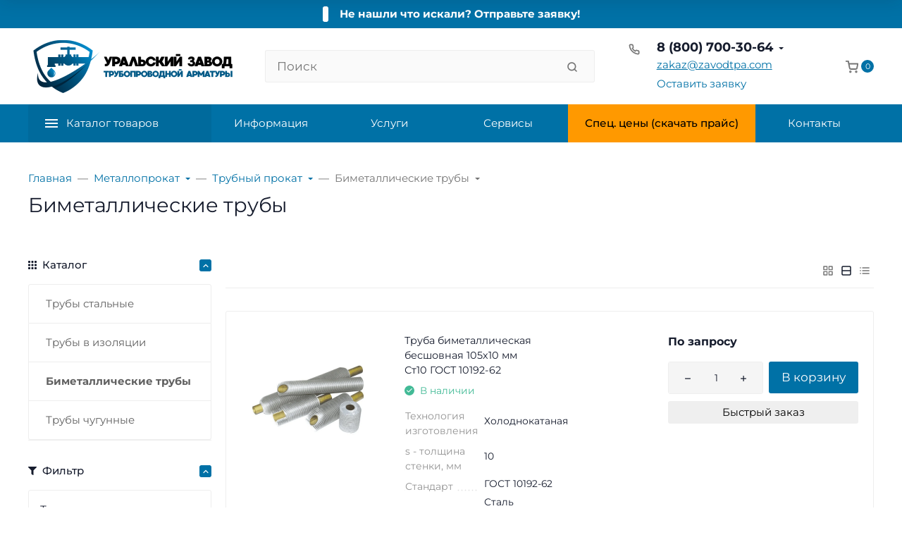

--- FILE ---
content_type: text/html; charset=utf-8
request_url: https://zavodtpa.com/category/bimetallicheskie-truby/
body_size: 69773
content:
<!DOCTYPE html><html class="font_family_google_montserrat easyweb-ahead-theme font_size_17 headings_weight_normal" lang="ru"><head><title>Биметаллические трубы купить в интернет-магазине &quot;Завод Трубопроводной Арматуры&quot;</title><meta http-equiv="Content-Type" content="text/html; charset=utf-8" /><meta http-equiv="x-ua-compatible" content="IE=edge" /><meta name="viewport" content="width=device-width, initial-scale=1, shrink-to-fit=no"><meta name="format-detection" content="telephone=no" /><meta name="theme-color" content="#0071a6"><meta name="yandex-verification" content="7e93b30fec05f495" /><meta name="keywords" content="Биметаллические трубы, Завод Трубопроводной Арматуры" /><meta name="description" content="ООО &quot;Уральский Завод Трубопроводной Арматуры&quot; предлагает биметаллические трубы по низким ценам от производителя. Оставьте заявку на сайте прямо сейчас!" /><link rel="shortcut icon" href="/favicon.ico" /><link rel="icon" href="/favicon.svg" type="image/svg+xml"><script>(function(w,d,s,l,i){w[l]=w[l]||[];w[l].push({'gtm.start':
new Date().getTime(),event:'gtm.js'});var f=d.getElementsByTagName(s)[0],
j=d.createElement(s),dl=l!='dataLayer'?'&l='+l:'';j.async=true;j.src=
'https://www.googletagmanager.com/gtm.js?id='+i+dl;f.parentNode.insertBefore(j,f);
})(window,document,'script','dataLayer','GTM-K95NPGP');</script>

<style>:root {--default: #0071a6;--default-hover-link: hsl(199,100%,28.05%);--default-hover-background: hsl(199,100%,30.525%);--default-hover-border: hsl(199,100%,29.7%);--default-active-background: hsl(199,100%,29.7%);--default-active-border: hsl(199,100%,28.875%);--default-soft-background: hsla(199,100%,30.525%, 0.1);--default-soft-hover-background: hsla(199,100%,30.525%, 0.15);--default-scroll: hsla(199,100%,30.525%, 0.65);--default-logo-1: hsl(199,100%,26.4%);}</style><script>window.waTheme = {};window.waTheme.theme_id = "pipeline";window.waTheme.site_url = "/";window.waTheme.app_id = "shop";window.waTheme.app_url = "/";window.waTheme.isMobileCookie = !!"";window.waTheme.isMobile = !!"";window.waTheme.backend_url = "/webasyst/";window.waTheme.login_url_escaped = "/login/";window.waTheme.vote_url = "/my/";window.waTheme.follow_url = "/my/";window.waTheme.cartUrl = "/order/";window.waTheme.compare_url = "/compare/";window.waTheme.compare_text = "Сравнение выбранных продуктов";window.waTheme.curreny_info = [];window.waTheme.theme_real_url = "/wa-data/public/site/themes/pipeline/";window.waTheme.theme_url = "/wa-data/public/site/themes/pipeline/";window.waTheme.active_theme_url = "/wa-data/public/shop/themes/pipeline/";window.waTheme.locale = "ru";window.waTheme.product_add_notice = "modal";window.waTheme.added2cart_label = "Товар добавлен в корзину";window.waTheme.google_font = "Montserrat";window.waTheme.login_modal = "1";window.waTheme.version = "2022.8.17.24";window.waTheme.maxPostSize = "209715200";window.waTheme.maxFileSize = "104857600";window.waTheme.maxPostSizeMb = "204800";window.waTheme.maxFileSizeMb = "102400";window.waTheme.locales = {'files_limit': "\u041c\u043e\u0436\u043d\u043e \u0437\u0430\u0433\u0440\u0443\u0437\u0438\u0442\u044c \u043d\u0435 \u0431\u043e\u043b\u044c\u0448\u0435 10 \u0444\u043e\u0442\u043e\u0433\u0440\u0430\u0444\u0438\u0439.",'file_type': "Unsupported image type. Use PNG, GIF and JPEG image files only.",'post_size': "\u041e\u0431\u0449\u0438\u0439 \u0440\u0430\u0437\u043c\u0435\u0440 \u0432\u044b\u0431\u0440\u0430\u043d\u043d\u044b\u0445 \u0444\u0430\u0439\u043b\u043e\u0432 \u043d\u0435 \u0434\u043e\u043b\u0436\u0435\u043d \u043f\u0440\u0435\u0432\u044b\u0448\u0430\u0442\u044c" + " " + 204800 + "\u041a\u0411" + ".",'file_size': "\u0420\u0430\u0437\u043c\u0435\u0440 \u043a\u0430\u0436\u0434\u043e\u0433\u043e \u0444\u0430\u0439\u043b\u0430 \u043d\u0435 \u0434\u043e\u043b\u0436\u0435\u043d \u043f\u0440\u0435\u0432\u044b\u0448\u0430\u0442\u044c" + " " + 102400 + "\u041a\u0411" + ".",'added2cart': "Товар добавлен в корзину",'back': "Назад",'to_compare': "К сравнению",'in_compare': "В списке сравнения",'added': "Добавлен",'buy': "Купить",'to_cart': "Перейти в корзину",'back_to_shop': "Продолжить покупки",'icon_copyed': "Иконка скопирована",'log_in': "Вход в личный кабинет",'product__zero_price': "По запросу",'productPlural': {0: '1 товар',1: "2 товара",2: "0 товаров",},};window.waTheme.user_id = "false";window.waTheme.icons = {'chevronleft': '<svg xmlns="http://www.w3.org/2000/svg" width="24" height="24" viewBox="0 0 24 24" fill="none" stroke="currentColor" stroke-width="2.5" stroke-linecap="round" stroke-linejoin="round" class="feather feather-arrow-left"><line x1="19" y1="12" x2="5" y2="12"></line><polyline points="12 19 5 12 12 5"></polyline></svg>','chevronright': '<svg xmlns="http://www.w3.org/2000/svg" width="24" height="24" viewBox="0 0 24 24" fill="none" stroke="currentColor" stroke-width="2.5" stroke-linecap="round" stroke-linejoin="round" class="feather feather-arrow-right"><line x1="5" y1="12" x2="19" y2="12"></line><polyline points="12 5 19 12 12 19"></polyline></svg>','chevrondown': '<svg xmlns="http://www.w3.org/2000/svg" width="24" height="24" viewBox="0 0 24 24" fill="none" stroke="currentColor" stroke-width="2.5" stroke-linecap="round" stroke-linejoin="round" class="feather feather-chevron-down"><polyline points="6 9 12 15 18 9"></polyline></svg>','x': '<svg xmlns="http://www.w3.org/2000/svg" width="24" height="24" viewBox="0 0 24 24" fill="none" stroke="currentColor" stroke-width="2.5" stroke-linecap="round" stroke-linejoin="round" class="feather feather-x"><line x1="18" y1="6" x2="6" y2="18"></line><line x1="6" y1="6" x2="18" y2="18"></line></svg>','morevertical': '<svg xmlns="http://www.w3.org/2000/svg" width="24" height="24" viewBox="0 0 24 24" fill="none" stroke="currentColor" stroke-width="2.5" stroke-linecap="round" stroke-linejoin="round" class="feather feather-more-horizontal"><circle cx="12" cy="12" r="1"></circle><circle cx="19" cy="12" r="1"></circle><circle cx="5" cy="12" r="1"></circle></svg>','thumbnail': '<svg width="24px" height="24px" viewBox="0 0 24 24" version="1.1" xmlns="http://www.w3.org/2000/svg" xmlns:xlink="http://www.w3.org/1999/xlink"><g stroke="none" stroke-width="1" fill="none" fill-rule="evenodd"><rect x="0" y="0" width="24" height="24"></rect><path d="M5,7 L19,7 C20.1045695,7 21,7.8954305 21,9 L21,17 C21,18.1045695 20.1045695,19 19,19 L5,19 C3.8954305,19 3,18.1045695 3,17 L3,9 C3,7.8954305 3.8954305,7 5,7 Z M12,17 C14.209139,17 16,15.209139 16,13 C16,10.790861 14.209139,9 12,9 C9.790861,9 8,10.790861 8,13 C8,15.209139 9.790861,17 12,17 Z" fill="#335EEA"></path><rect fill="#335EEA" opacity="0.3" x="9" y="4" width="6" height="2" rx="1"></rect><circle fill="#335EEA" opacity="0.3" cx="12" cy="13" r="2"></circle></g></svg>',}</script><link rel="stylesheet" href="/wa-data/public/site/themes/pipeline/assets/css/vendors.bundle.min.css?v2022.8.17.24"><link rel="stylesheet" href="/wa-data/public/site/themes/pipeline/assets/css/theme.min.css?v2022.8.17.24"><link rel="stylesheet" href="/wa-data/public/shop/themes/pipeline/assets/css/user.css"><script>
  !function(e,t){"object"==typeof module&&"object"==typeof module.exports?module.exports=e.document?t(e,!0):function(e){if(!e.document)throw new Error("jQuery requires a window with a document");return t(e)}:t(e)}("undefined"!=typeof window?window:this,function(C,e){function t(e,t){return t.toUpperCase()}var d=[],h=C.document,c=d.slice,g=d.concat,s=d.push,i=d.indexOf,n={},r=n.toString,m=n.hasOwnProperty,v={},o="1.12.4",k=function(e,t){return new k.fn.init(e,t)},a=/^[\s\uFEFF\xA0]+|[\s\uFEFF\xA0]+$/g,u=/^-ms-/,l=/-([\da-z])/gi;function f(e){var t=!!e&&"length"in e&&e.length,n=k.type(e);return"function"!==n&&!k.isWindow(e)&&("array"===n||0===t||"number"==typeof t&&0<t&&t-1 in e)}k.fn=k.prototype={jquery:o,constructor:k,selector:"",length:0,toArray:function(){return c.call(this)},get:function(e){return null!=e?e<0?this[e+this.length]:this[e]:c.call(this)},pushStack:function(e){var t=k.merge(this.constructor(),e);return t.prevObject=this,t.context=this.context,t},each:function(e){return k.each(this,e)},map:function(n){return this.pushStack(k.map(this,function(e,t){return n.call(e,t,e)}))},slice:function(){return this.pushStack(c.apply(this,arguments))},first:function(){return this.eq(0)},last:function(){return this.eq(-1)},eq:function(e){var t=this.length,n=+e+(e<0?t:0);return this.pushStack(0<=n&&n<t?[this[n]]:[])},end:function(){return this.prevObject||this.constructor()},push:s,sort:d.sort,splice:d.splice},k.extend=k.fn.extend=function(){var e,t,n,r,i,o,a=arguments[0]||{},s=1,u=arguments.length,l=!1;for("boolean"==typeof a&&(l=a,a=arguments[s]||{},s++),"object"==typeof a||k.isFunction(a)||(a={}),s===u&&(a=this,s--);s<u;s++)if(null!=(i=arguments[s]))for(r in i)e=a[r],a!==(n=i[r])&&(l&&n&&(k.isPlainObject(n)||(t=k.isArray(n)))?(o=t?(t=!1,e&&k.isArray(e)?e:[]):e&&k.isPlainObject(e)?e:{},a[r]=k.extend(l,o,n)):void 0!==n&&(a[r]=n));return a},k.extend({expando:"jQuery"+(o+Math.random()).replace(/\D/g,""),isReady:!0,error:function(e){throw new Error(e)},noop:function(){},isFunction:function(e){return"function"===k.type(e)},isArray:Array.isArray||function(e){return"array"===k.type(e)},isWindow:function(e){return null!=e&&e==e.window},isNumeric:function(e){var t=e&&e.toString();return!k.isArray(e)&&0<=t-parseFloat(t)+1},isEmptyObject:function(e){var t;for(t in e)return!1;return!0},isPlainObject:function(e){var t;if(!e||"object"!==k.type(e)||e.nodeType||k.isWindow(e))return!1;try{if(e.constructor&&!m.call(e,"constructor")&&!m.call(e.constructor.prototype,"isPrototypeOf"))return!1}catch(e){return!1}if(!v.ownFirst)for(t in e)return m.call(e,t);for(t in e);return void 0===t||m.call(e,t)},type:function(e){return null==e?e+"":"object"==typeof e||"function"==typeof e?n[r.call(e)]||"object":typeof e},globalEval:function(e){e&&k.trim(e)&&(C.execScript||function(e){C.eval.call(C,e)})(e)},camelCase:function(e){return e.replace(u,"ms-").replace(l,t)},nodeName:function(e,t){return e.nodeName&&e.nodeName.toLowerCase()===t.toLowerCase()},each:function(e,t){var n,r=0;if(f(e))for(n=e.length;r<n&&!1!==t.call(e[r],r,e[r]);r++);else for(r in e)if(!1===t.call(e[r],r,e[r]))break;return e},trim:function(e){return null==e?"":(e+"").replace(a,"")},makeArray:function(e,t){var n=t||[];return null!=e&&(f(Object(e))?k.merge(n,"string"==typeof e?[e]:e):s.call(n,e)),n},inArray:function(e,t,n){var r;if(t){if(i)return i.call(t,e,n);for(r=t.length,n=n?n<0?Math.max(0,r+n):n:0;n<r;n++)if(n in t&&t[n]===e)return n}return-1},merge:function(e,t){for(var n=+t.length,r=0,i=e.length;r<n;)e[i++]=t[r++];if(n!=n)for(;void 0!==t[r];)e[i++]=t[r++];return e.length=i,e},grep:function(e,t,n){for(var r=[],i=0,o=e.length,a=!n;i<o;i++)!t(e[i],i)!=a&&r.push(e[i]);return r},map:function(e,t,n){var r,i,o=0,a=[];if(f(e))for(r=e.length;o<r;o++)null!=(i=t(e[o],o,n))&&a.push(i);else for(o in e)null!=(i=t(e[o],o,n))&&a.push(i);return g.apply([],a)},guid:1,proxy:function(e,t){var n,r,i;if("string"==typeof t&&(i=e[t],t=e,e=i),k.isFunction(e))return n=c.call(arguments,2),(r=function(){return e.apply(t||this,n.concat(c.call(arguments)))}).guid=e.guid=e.guid||k.guid++,r},now:function(){return+new Date},support:v}),"function"==typeof Symbol&&(k.fn[Symbol.iterator]=d[Symbol.iterator]),k.each("Boolean Number String Function Array Date RegExp Object Error Symbol".split(" "),function(e,t){n["[object "+t+"]"]=t.toLowerCase()});var p=function(n){function d(e,t,n){var r="0x"+t-65536;return r!=r||n?t:r<0?String.fromCharCode(65536+r):String.fromCharCode(r>>10|55296,1023&r|56320)}function i(){T()}var e,h,b,o,a,g,f,m,w,u,l,T,C,s,k,v,c,p,y,N="sizzle"+1*new Date,x=n.document,E=0,r=0,S=ie(),j=ie(),A=ie(),D=function(e,t){return e===t&&(l=!0),0},L={}.hasOwnProperty,t=[],H=t.pop,q=t.push,M=t.push,O=t.slice,F=function(e,t){for(var n=0,r=e.length;n<r;n++)if(e[n]===t)return n;return-1},_="checked|selected|async|autofocus|autoplay|controls|defer|disabled|hidden|ismap|loop|multiple|open|readonly|required|scoped",R="[\\x20\\t\\r\\n\\f]",P="(?:\\\\.|[\\w-]|[^\\x00-\\xa0])+",B="\\["+R+"*("+P+")(?:"+R+"*([*^$|!~]?=)"+R+"*(?:'((?:\\\\.|[^\\\\'])*)'|\"((?:\\\\.|[^\\\\\"])*)\"|("+P+"))|)"+R+"*\\]",W=":("+P+")(?:\\((('((?:\\\\.|[^\\\\'])*)'|\"((?:\\\\.|[^\\\\\"])*)\")|((?:\\\\.|[^\\\\()[\\]]|"+B+")*)|.*)\\)|)",I=new RegExp(R+"+","g"),$=new RegExp("^"+R+"+|((?:^|[^\\\\])(?:\\\\.)*)"+R+"+$","g"),z=new RegExp("^"+R+"*,"+R+"*"),Q=new RegExp("^"+R+"*([>+~]|"+R+")"+R+"*"),X=new RegExp("="+R+"*([^\\]'\"]*?)"+R+"*\\]","g"),U=new RegExp(W),J=new RegExp("^"+P+"$"),V={ID:new RegExp("^#("+P+")"),CLASS:new RegExp("^\\.("+P+")"),TAG:new RegExp("^("+P+"|[*])"),ATTR:new RegExp("^"+B),PSEUDO:new RegExp("^"+W),CHILD:new RegExp("^:(only|first|last|nth|nth-last)-(child|of-type)(?:\\("+R+"*(even|odd|(([+-]|)(\\d*)n|)"+R+"*(?:([+-]|)"+R+"*(\\d+)|))"+R+"*\\)|)","i"),bool:new RegExp("^(?:"+_+")$","i"),needsContext:new RegExp("^"+R+"*[>+~]|:(even|odd|eq|gt|lt|nth|first|last)(?:\\("+R+"*((?:-\\d)?\\d*)"+R+"*\\)|)(?=[^-]|$)","i")},G=/^(?:input|select|textarea|button)$/i,Y=/^h\d$/i,K=/^[^{]+\{\s*\[native \w/,Z=/^(?:#([\w-]+)|(\w+)|\.([\w-]+))$/,ee=/[+~]/,te=/'|\\/g,ne=new RegExp("\\\\([\\da-f]{1,6}"+R+"?|("+R+")|.)","ig");try{M.apply(t=O.call(x.childNodes),x.childNodes),t[x.childNodes.length].nodeType}catch(e){M={apply:t.length?function(e,t){q.apply(e,O.call(t))}:function(e,t){for(var n=e.length,r=0;e[n++]=t[r++];);e.length=n-1}}}function re(e,t,n,r){var i,o,a,s,u,l,c,d,f=t&&t.ownerDocument,p=t?t.nodeType:9;if(n=n||[],"string"!=typeof e||!e||1!==p&&9!==p&&11!==p)return n;if(!r&&((t?t.ownerDocument||t:x)!==C&&T(t),t=t||C,k)){if(11!==p&&(l=Z.exec(e)))if(i=l[1]){if(9===p){if(!(a=t.getElementById(i)))return n;if(a.id===i)return n.push(a),n}else if(f&&(a=f.getElementById(i))&&y(t,a)&&a.id===i)return n.push(a),n}else{if(l[2])return M.apply(n,t.getElementsByTagName(e)),n;if((i=l[3])&&h.getElementsByClassName&&t.getElementsByClassName)return M.apply(n,t.getElementsByClassName(i)),n}if(h.qsa&&!A[e+" "]&&(!v||!v.test(e))){if(1!==p)f=t,d=e;else if("object"!==t.nodeName.toLowerCase()){for((s=t.getAttribute("id"))?s=s.replace(te,"\\$&"):t.setAttribute("id",s=N),o=(c=g(e)).length,u=J.test(s)?"#"+s:"[id='"+s+"']";o--;)c[o]=u+" "+he(c[o]);d=c.join(","),f=ee.test(e)&&fe(t.parentNode)||t}if(d)try{return M.apply(n,f.querySelectorAll(d)),n}catch(e){}finally{s===N&&t.removeAttribute("id")}}}return m(e.replace($,"$1"),t,n,r)}function ie(){var r=[];return function e(t,n){return r.push(t+" ")>b.cacheLength&&delete e[r.shift()],e[t+" "]=n}}function oe(e){return e[N]=!0,e}function ae(e){var t=C.createElement("div");try{return!!e(t)}catch(e){return!1}finally{t.parentNode&&t.parentNode.removeChild(t),t=null}}function se(e,t){for(var n=e.split("|"),r=n.length;r--;)b.attrHandle[n[r]]=t}function ue(e,t){var n=t&&e,r=n&&1===e.nodeType&&1===t.nodeType&&(~t.sourceIndex||1<<31)-(~e.sourceIndex||1<<31);if(r)return r;if(n)for(;n=n.nextSibling;)if(n===t)return-1;return e?1:-1}function le(t){return function(e){return"input"===e.nodeName.toLowerCase()&&e.type===t}}function ce(n){return function(e){var t=e.nodeName.toLowerCase();return("input"===t||"button"===t)&&e.type===n}}function de(a){return oe(function(o){return o=+o,oe(function(e,t){for(var n,r=a([],e.length,o),i=r.length;i--;)e[n=r[i]]&&(e[n]=!(t[n]=e[n]))})})}function fe(e){return e&&void 0!==e.getElementsByTagName&&e}for(e in h=re.support={},a=re.isXML=function(e){var t=e&&(e.ownerDocument||e).documentElement;return!!t&&"HTML"!==t.nodeName},T=re.setDocument=function(e){var t,n,r=e?e.ownerDocument||e:x;return r!==C&&9===r.nodeType&&r.documentElement&&(s=(C=r).documentElement,k=!a(C),(n=C.defaultView)&&n.top!==n&&(n.addEventListener?n.addEventListener("unload",i,!1):n.attachEvent&&n.attachEvent("onunload",i)),h.attributes=ae(function(e){return e.className="i",!e.getAttribute("className")}),h.getElementsByTagName=ae(function(e){return e.appendChild(C.createComment("")),!e.getElementsByTagName("*").length}),h.getElementsByClassName=K.test(C.getElementsByClassName),h.getById=ae(function(e){return s.appendChild(e).id=N,!C.getElementsByName||!C.getElementsByName(N).length}),h.getById?(b.find.ID=function(e,t){if(void 0!==t.getElementById&&k){var n=t.getElementById(e);return n?[n]:[]}},b.filter.ID=function(e){var t=e.replace(ne,d);return function(e){return e.getAttribute("id")===t}}):(delete b.find.ID,b.filter.ID=function(e){var n=e.replace(ne,d);return function(e){var t=void 0!==e.getAttributeNode&&e.getAttributeNode("id");return t&&t.value===n}}),b.find.TAG=h.getElementsByTagName?function(e,t){return void 0!==t.getElementsByTagName?t.getElementsByTagName(e):h.qsa?t.querySelectorAll(e):void 0}:function(e,t){var n,r=[],i=0,o=t.getElementsByTagName(e);if("*"!==e)return o;for(;n=o[i++];)1===n.nodeType&&r.push(n);return r},b.find.CLASS=h.getElementsByClassName&&function(e,t){if(void 0!==t.getElementsByClassName&&k)return t.getElementsByClassName(e)},c=[],v=[],(h.qsa=K.test(C.querySelectorAll))&&(ae(function(e){s.appendChild(e).innerHTML="<a id='"+N+"'></a><select id='"+N+"-\r\\' msallowcapture=''><option selected=''></option></select>",e.querySelectorAll("[msallowcapture^='']").length&&v.push("[*^$]="+R+"*(?:''|\"\")"),e.querySelectorAll("[selected]").length||v.push("\\["+R+"*(?:value|"+_+")"),e.querySelectorAll("[id~="+N+"-]").length||v.push("~="),e.querySelectorAll(":checked").length||v.push(":checked"),e.querySelectorAll("a#"+N+"+*").length||v.push(".#.+[+~]")}),ae(function(e){var t=C.createElement("input");t.setAttribute("type","hidden"),e.appendChild(t).setAttribute("name","D"),e.querySelectorAll("[name=d]").length&&v.push("name"+R+"*[*^$|!~]?="),e.querySelectorAll(":enabled").length||v.push(":enabled",":disabled"),e.querySelectorAll("*,:x"),v.push(",.*:")})),(h.matchesSelector=K.test(p=s.matches||s.webkitMatchesSelector||s.mozMatchesSelector||s.oMatchesSelector||s.msMatchesSelector))&&ae(function(e){h.disconnectedMatch=p.call(e,"div"),p.call(e,"[s!='']:x"),c.push("!=",W)}),v=v.length&&new RegExp(v.join("|")),c=c.length&&new RegExp(c.join("|")),t=K.test(s.compareDocumentPosition),y=t||K.test(s.contains)?function(e,t){var n=9===e.nodeType?e.documentElement:e,r=t&&t.parentNode;return e===r||!(!r||1!==r.nodeType||!(n.contains?n.contains(r):e.compareDocumentPosition&&16&e.compareDocumentPosition(r)))}:function(e,t){if(t)for(;t=t.parentNode;)if(t===e)return!0;return!1},D=t?function(e,t){if(e===t)return l=!0,0;var n=!e.compareDocumentPosition-!t.compareDocumentPosition;return n||(1&(n=(e.ownerDocument||e)===(t.ownerDocument||t)?e.compareDocumentPosition(t):1)||!h.sortDetached&&t.compareDocumentPosition(e)===n?e===C||e.ownerDocument===x&&y(x,e)?-1:t===C||t.ownerDocument===x&&y(x,t)?1:u?F(u,e)-F(u,t):0:4&n?-1:1)}:function(e,t){if(e===t)return l=!0,0;var n,r=0,i=e.parentNode,o=t.parentNode,a=[e],s=[t];if(!i||!o)return e===C?-1:t===C?1:i?-1:o?1:u?F(u,e)-F(u,t):0;if(i===o)return ue(e,t);for(n=e;n=n.parentNode;)a.unshift(n);for(n=t;n=n.parentNode;)s.unshift(n);for(;a[r]===s[r];)r++;return r?ue(a[r],s[r]):a[r]===x?-1:s[r]===x?1:0}),C},re.matches=function(e,t){return re(e,null,null,t)},re.matchesSelector=function(e,t){if((e.ownerDocument||e)!==C&&T(e),t=t.replace(X,"='$1']"),h.matchesSelector&&k&&!A[t+" "]&&(!c||!c.test(t))&&(!v||!v.test(t)))try{var n=p.call(e,t);if(n||h.disconnectedMatch||e.document&&11!==e.document.nodeType)return n}catch(e){}return 0<re(t,C,null,[e]).length},re.contains=function(e,t){return(e.ownerDocument||e)!==C&&T(e),y(e,t)},re.attr=function(e,t){(e.ownerDocument||e)!==C&&T(e);var n=b.attrHandle[t.toLowerCase()],r=n&&L.call(b.attrHandle,t.toLowerCase())?n(e,t,!k):void 0;return void 0!==r?r:h.attributes||!k?e.getAttribute(t):(r=e.getAttributeNode(t))&&r.specified?r.value:null},re.error=function(e){throw new Error("Syntax error, unrecognized expression: "+e)},re.uniqueSort=function(e){var t,n=[],r=0,i=0;if(l=!h.detectDuplicates,u=!h.sortStable&&e.slice(0),e.sort(D),l){for(;t=e[i++];)t===e[i]&&(r=n.push(i));for(;r--;)e.splice(n[r],1)}return u=null,e},o=re.getText=function(e){var t,n="",r=0,i=e.nodeType;if(i){if(1===i||9===i||11===i){if("string"==typeof e.textContent)return e.textContent;for(e=e.firstChild;e;e=e.nextSibling)n+=o(e)}else if(3===i||4===i)return e.nodeValue}else for(;t=e[r++];)n+=o(t);return n},(b=re.selectors={cacheLength:50,createPseudo:oe,match:V,attrHandle:{},find:{},relative:{">":{dir:"parentNode",first:!0}," ":{dir:"parentNode"},"+":{dir:"previousSibling",first:!0},"~":{dir:"previousSibling"}},preFilter:{ATTR:function(e){return e[1]=e[1].replace(ne,d),e[3]=(e[3]||e[4]||e[5]||"").replace(ne,d),"~="===e[2]&&(e[3]=" "+e[3]+" "),e.slice(0,4)},CHILD:function(e){return e[1]=e[1].toLowerCase(),"nth"===e[1].slice(0,3)?(e[3]||re.error(e[0]),e[4]=+(e[4]?e[5]+(e[6]||1):2*("even"===e[3]||"odd"===e[3])),e[5]=+(e[7]+e[8]||"odd"===e[3])):e[3]&&re.error(e[0]),e},PSEUDO:function(e){var t,n=!e[6]&&e[2];return V.CHILD.test(e[0])?null:(e[3]?e[2]=e[4]||e[5]||"":n&&U.test(n)&&(t=g(n,!0))&&(t=n.indexOf(")",n.length-t)-n.length)&&(e[0]=e[0].slice(0,t),e[2]=n.slice(0,t)),e.slice(0,3))}},filter:{TAG:function(e){var t=e.replace(ne,d).toLowerCase();return"*"===e?function(){return!0}:function(e){return e.nodeName&&e.nodeName.toLowerCase()===t}},CLASS:function(e){var t=S[e+" "];return t||(t=new RegExp("(^|"+R+")"+e+"("+R+"|$)"))&&S(e,function(e){return t.test("string"==typeof e.className&&e.className||void 0!==e.getAttribute&&e.getAttribute("class")||"")})},ATTR:function(n,r,i){return function(e){var t=re.attr(e,n);return null==t?"!="===r:!r||(t+="","="===r?t===i:"!="===r?t!==i:"^="===r?i&&0===t.indexOf(i):"*="===r?i&&-1<t.indexOf(i):"$="===r?i&&t.slice(-i.length)===i:"~="===r?-1<(" "+t.replace(I," ")+" ").indexOf(i):"|="===r&&(t===i||t.slice(0,i.length+1)===i+"-"))}},CHILD:function(h,e,t,g,m){var v="nth"!==h.slice(0,3),y="last"!==h.slice(-4),x="of-type"===e;return 1===g&&0===m?function(e){return!!e.parentNode}:function(e,t,n){var r,i,o,a,s,u,l=v!=y?"nextSibling":"previousSibling",c=e.parentNode,d=x&&e.nodeName.toLowerCase(),f=!n&&!x,p=!1;if(c){if(v){for(;l;){for(a=e;a=a[l];)if(x?a.nodeName.toLowerCase()===d:1===a.nodeType)return!1;u=l="only"===h&&!u&&"nextSibling"}return!0}if(u=[y?c.firstChild:c.lastChild],y&&f){for(p=(s=(r=(i=(o=(a=c)[N]||(a[N]={}))[a.uniqueID]||(o[a.uniqueID]={}))[h]||[])[0]===E&&r[1])&&r[2],a=s&&c.childNodes[s];a=++s&&a&&a[l]||(p=s=0)||u.pop();)if(1===a.nodeType&&++p&&a===e){i[h]=[E,s,p];break}}else if(f&&(p=s=(r=(i=(o=(a=e)[N]||(a[N]={}))[a.uniqueID]||(o[a.uniqueID]={}))[h]||[])[0]===E&&r[1]),!1===p)for(;(a=++s&&a&&a[l]||(p=s=0)||u.pop())&&((x?a.nodeName.toLowerCase()!==d:1!==a.nodeType)||!++p||(f&&((i=(o=a[N]||(a[N]={}))[a.uniqueID]||(o[a.uniqueID]={}))[h]=[E,p]),a!==e)););return(p-=m)===g||p%g==0&&0<=p/g}}},PSEUDO:function(e,o){var t,a=b.pseudos[e]||b.setFilters[e.toLowerCase()]||re.error("unsupported pseudo: "+e);return a[N]?a(o):1<a.length?(t=[e,e,"",o],b.setFilters.hasOwnProperty(e.toLowerCase())?oe(function(e,t){for(var n,r=a(e,o),i=r.length;i--;)e[n=F(e,r[i])]=!(t[n]=r[i])}):function(e){return a(e,0,t)}):a}},pseudos:{not:oe(function(e){var r=[],i=[],s=f(e.replace($,"$1"));return s[N]?oe(function(e,t,n,r){for(var i,o=s(e,null,r,[]),a=e.length;a--;)(i=o[a])&&(e[a]=!(t[a]=i))}):function(e,t,n){return r[0]=e,s(r,null,n,i),r[0]=null,!i.pop()}}),has:oe(function(t){return function(e){return 0<re(t,e).length}}),contains:oe(function(t){return t=t.replace(ne,d),function(e){return-1<(e.textContent||e.innerText||o(e)).indexOf(t)}}),lang:oe(function(n){return J.test(n||"")||re.error("unsupported lang: "+n),n=n.replace(ne,d).toLowerCase(),function(e){var t;do{if(t=k?e.lang:e.getAttribute("xml:lang")||e.getAttribute("lang"))return(t=t.toLowerCase())===n||0===t.indexOf(n+"-")}while((e=e.parentNode)&&1===e.nodeType);return!1}}),target:function(e){var t=n.location&&n.location.hash;return t&&t.slice(1)===e.id},root:function(e){return e===s},focus:function(e){return e===C.activeElement&&(!C.hasFocus||C.hasFocus())&&!!(e.type||e.href||~e.tabIndex)},enabled:function(e){return!1===e.disabled},disabled:function(e){return!0===e.disabled},checked:function(e){var t=e.nodeName.toLowerCase();return"input"===t&&!!e.checked||"option"===t&&!!e.selected},selected:function(e){return e.parentNode&&e.parentNode.selectedIndex,!0===e.selected},empty:function(e){for(e=e.firstChild;e;e=e.nextSibling)if(e.nodeType<6)return!1;return!0},parent:function(e){return!b.pseudos.empty(e)},header:function(e){return Y.test(e.nodeName)},input:function(e){return G.test(e.nodeName)},button:function(e){var t=e.nodeName.toLowerCase();return"input"===t&&"button"===e.type||"button"===t},text:function(e){var t;return"input"===e.nodeName.toLowerCase()&&"text"===e.type&&(null==(t=e.getAttribute("type"))||"text"===t.toLowerCase())},first:de(function(){return[0]}),last:de(function(e,t){return[t-1]}),eq:de(function(e,t,n){return[n<0?n+t:n]}),even:de(function(e,t){for(var n=0;n<t;n+=2)e.push(n);return e}),odd:de(function(e,t){for(var n=1;n<t;n+=2)e.push(n);return e}),lt:de(function(e,t,n){for(var r=n<0?n+t:n;0<=--r;)e.push(r);return e}),gt:de(function(e,t,n){for(var r=n<0?n+t:n;++r<t;)e.push(r);return e})}}).pseudos.nth=b.pseudos.eq,{radio:!0,checkbox:!0,file:!0,password:!0,image:!0})b.pseudos[e]=le(e);for(e in{submit:!0,reset:!0})b.pseudos[e]=ce(e);function pe(){}function he(e){for(var t=0,n=e.length,r="";t<n;t++)r+=e[t].value;return r}function ge(s,e,t){var u=e.dir,l=t&&"parentNode"===u,c=r++;return e.first?function(e,t,n){for(;e=e[u];)if(1===e.nodeType||l)return s(e,t,n)}:function(e,t,n){var r,i,o,a=[E,c];if(n){for(;e=e[u];)if((1===e.nodeType||l)&&s(e,t,n))return!0}else for(;e=e[u];)if(1===e.nodeType||l){if((r=(i=(o=e[N]||(e[N]={}))[e.uniqueID]||(o[e.uniqueID]={}))[u])&&r[0]===E&&r[1]===c)return a[2]=r[2];if((i[u]=a)[2]=s(e,t,n))return!0}}}function me(i){return 1<i.length?function(e,t,n){for(var r=i.length;r--;)if(!i[r](e,t,n))return!1;return!0}:i[0]}function ve(e,t,n,r,i){for(var o,a=[],s=0,u=e.length,l=null!=t;s<u;s++)(o=e[s])&&(n&&!n(o,r,i)||(a.push(o),l&&t.push(s)));return a}function ye(p,h,g,m,v,e){return m&&!m[N]&&(m=ye(m)),v&&!v[N]&&(v=ye(v,e)),oe(function(e,t,n,r){var i,o,a,s=[],u=[],l=t.length,c=e||function(e,t,n){for(var r=0,i=t.length;r<i;r++)re(e,t[r],n);return n}(h||"*",n.nodeType?[n]:n,[]),d=!p||!e&&h?c:ve(c,s,p,n,r),f=g?v||(e?p:l||m)?[]:t:d;if(g&&g(d,f,n,r),m)for(i=ve(f,u),m(i,[],n,r),o=i.length;o--;)(a=i[o])&&(f[u[o]]=!(d[u[o]]=a));if(e){if(v||p){if(v){for(i=[],o=f.length;o--;)(a=f[o])&&i.push(d[o]=a);v(null,f=[],i,r)}for(o=f.length;o--;)(a=f[o])&&-1<(i=v?F(e,a):s[o])&&(e[i]=!(t[i]=a))}}else f=ve(f===t?f.splice(l,f.length):f),v?v(null,t,f,r):M.apply(t,f)})}function xe(e){for(var i,t,n,r=e.length,o=b.relative[e[0].type],a=o||b.relative[" "],s=o?1:0,u=ge(function(e){return e===i},a,!0),l=ge(function(e){return-1<F(i,e)},a,!0),c=[function(e,t,n){var r=!o&&(n||t!==w)||((i=t).nodeType?u(e,t,n):l(e,t,n));return i=null,r}];s<r;s++)if(t=b.relative[e[s].type])c=[ge(me(c),t)];else{if((t=b.filter[e[s].type].apply(null,e[s].matches))[N]){for(n=++s;n<r&&!b.relative[e[n].type];n++);return ye(1<s&&me(c),1<s&&he(e.slice(0,s-1).concat({value:" "===e[s-2].type?"*":""})).replace($,"$1"),t,s<n&&xe(e.slice(s,n)),n<r&&xe(e=e.slice(n)),n<r&&he(e))}c.push(t)}return me(c)}function be(m,v){function e(e,t,n,r,i){var o,a,s,u=0,l="0",c=e&&[],d=[],f=w,p=e||x&&b.find.TAG("*",i),h=E+=null==f?1:Math.random()||.1,g=p.length;for(i&&(w=t===C||t||i);l!==g&&null!=(o=p[l]);l++){if(x&&o){for(a=0,t||o.ownerDocument===C||(T(o),n=!k);s=m[a++];)if(s(o,t||C,n)){r.push(o);break}i&&(E=h)}y&&((o=!s&&o)&&u--,e&&c.push(o))}if(u+=l,y&&l!==u){for(a=0;s=v[a++];)s(c,d,t,n);if(e){if(0<u)for(;l--;)c[l]||d[l]||(d[l]=H.call(r));d=ve(d)}M.apply(r,d),i&&!e&&0<d.length&&1<u+v.length&&re.uniqueSort(r)}return i&&(E=h,w=f),c}var y=0<v.length,x=0<m.length;return y?oe(e):e}return pe.prototype=b.filters=b.pseudos,b.setFilters=new pe,g=re.tokenize=function(e,t){var n,r,i,o,a,s,u,l=j[e+" "];if(l)return t?0:l.slice(0);for(a=e,s=[],u=b.preFilter;a;){for(o in n&&!(r=z.exec(a))||(r&&(a=a.slice(r[0].length)||a),s.push(i=[])),n=!1,(r=Q.exec(a))&&(n=r.shift(),i.push({value:n,type:r[0].replace($," ")}),a=a.slice(n.length)),b.filter)!(r=V[o].exec(a))||u[o]&&!(r=u[o](r))||(n=r.shift(),i.push({value:n,type:o,matches:r}),a=a.slice(n.length));if(!n)break}return t?a.length:a?re.error(e):j(e,s).slice(0)},f=re.compile=function(e,t){var n,r=[],i=[],o=A[e+" "];if(!o){for(n=(t=t||g(e)).length;n--;)(o=xe(t[n]))[N]?r.push(o):i.push(o);(o=A(e,be(i,r))).selector=e}return o},m=re.select=function(e,t,n,r){var i,o,a,s,u,l="function"==typeof e&&e,c=!r&&g(e=l.selector||e);if(n=n||[],1===c.length){if(2<(o=c[0]=c[0].slice(0)).length&&"ID"===(a=o[0]).type&&h.getById&&9===t.nodeType&&k&&b.relative[o[1].type]){if(!(t=(b.find.ID(a.matches[0].replace(ne,d),t)||[])[0]))return n;l&&(t=t.parentNode),e=e.slice(o.shift().value.length)}for(i=V.needsContext.test(e)?0:o.length;i--&&(a=o[i],!b.relative[s=a.type]);)if((u=b.find[s])&&(r=u(a.matches[0].replace(ne,d),ee.test(o[0].type)&&fe(t.parentNode)||t))){if(o.splice(i,1),!(e=r.length&&he(o)))return M.apply(n,r),n;break}}return(l||f(e,c))(r,t,!k,n,!t||ee.test(e)&&fe(t.parentNode)||t),n},h.sortStable=N.split("").sort(D).join("")===N,h.detectDuplicates=!!l,T(),h.sortDetached=ae(function(e){return 1&e.compareDocumentPosition(C.createElement("div"))}),ae(function(e){return e.innerHTML="<a href='#'></a>","#"===e.firstChild.getAttribute("href")})||se("type|href|height|width",function(e,t,n){if(!n)return e.getAttribute(t,"type"===t.toLowerCase()?1:2)}),h.attributes&&ae(function(e){return e.innerHTML="<input/>",e.firstChild.setAttribute("value",""),""===e.firstChild.getAttribute("value")})||se("value",function(e,t,n){if(!n&&"input"===e.nodeName.toLowerCase())return e.defaultValue}),ae(function(e){return null==e.getAttribute("disabled")})||se(_,function(e,t,n){var r;if(!n)return!0===e[t]?t.toLowerCase():(r=e.getAttributeNode(t))&&r.specified?r.value:null}),re}(C);k.find=p,k.expr=p.selectors,k.expr[":"]=k.expr.pseudos,k.uniqueSort=k.unique=p.uniqueSort,k.text=p.getText,k.isXMLDoc=p.isXML,k.contains=p.contains;function y(e,t,n){for(var r=[],i=void 0!==n;(e=e[t])&&9!==e.nodeType;)if(1===e.nodeType){if(i&&k(e).is(n))break;r.push(e)}return r}function x(e,t){for(var n=[];e;e=e.nextSibling)1===e.nodeType&&e!==t&&n.push(e);return n}var b=k.expr.match.needsContext,w=/^<([\w-]+)\s*\/?>(?:<\/\1>|)$/,T=/^.[^:#\[\.,]*$/;function N(e,n,r){if(k.isFunction(n))return k.grep(e,function(e,t){return!!n.call(e,t,e)!==r});if(n.nodeType)return k.grep(e,function(e){return e===n!==r});if("string"==typeof n){if(T.test(n))return k.filter(n,e,r);n=k.filter(n,e)}return k.grep(e,function(e){return-1<k.inArray(e,n)!==r})}k.filter=function(e,t,n){var r=t[0];return n&&(e=":not("+e+")"),1===t.length&&1===r.nodeType?k.find.matchesSelector(r,e)?[r]:[]:k.find.matches(e,k.grep(t,function(e){return 1===e.nodeType}))},k.fn.extend({find:function(e){var t,n=[],r=this,i=r.length;if("string"!=typeof e)return this.pushStack(k(e).filter(function(){for(t=0;t<i;t++)if(k.contains(r[t],this))return!0}));for(t=0;t<i;t++)k.find(e,r[t],n);return(n=this.pushStack(1<i?k.unique(n):n)).selector=this.selector?this.selector+" "+e:e,n},filter:function(e){return this.pushStack(N(this,e||[],!1))},not:function(e){return this.pushStack(N(this,e||[],!0))},is:function(e){return!!N(this,"string"==typeof e&&b.test(e)?k(e):e||[],!1).length}});var E,S=/^(?:\s*(<[\w\W]+>)[^>]*|#([\w-]*))$/;(k.fn.init=function(e,t,n){var r,i;if(!e)return this;if(n=n||E,"string"!=typeof e)return e.nodeType?(this.context=this[0]=e,this.length=1,this):k.isFunction(e)?void 0!==n.ready?n.ready(e):e(k):(void 0!==e.selector&&(this.selector=e.selector,this.context=e.context),k.makeArray(e,this));if(!(r="<"===e.charAt(0)&&">"===e.charAt(e.length-1)&&3<=e.length?[null,e,null]:S.exec(e))||!r[1]&&t)return!t||t.jquery?(t||n).find(e):this.constructor(t).find(e);if(r[1]){if(t=t instanceof k?t[0]:t,k.merge(this,k.parseHTML(r[1],t&&t.nodeType?t.ownerDocument||t:h,!0)),w.test(r[1])&&k.isPlainObject(t))for(r in t)k.isFunction(this[r])?this[r](t[r]):this.attr(r,t[r]);return this}if((i=h.getElementById(r[2]))&&i.parentNode){if(i.id!==r[2])return E.find(e);this.length=1,this[0]=i}return this.context=h,this.selector=e,this}).prototype=k.fn,E=k(h);var j=/^(?:parents|prev(?:Until|All))/,A={children:!0,contents:!0,next:!0,prev:!0};function D(e,t){for(;(e=e[t])&&1!==e.nodeType;);return e}k.fn.extend({has:function(e){var t,n=k(e,this),r=n.length;return this.filter(function(){for(t=0;t<r;t++)if(k.contains(this,n[t]))return!0})},closest:function(e,t){for(var n,r=0,i=this.length,o=[],a=b.test(e)||"string"!=typeof e?k(e,t||this.context):0;r<i;r++)for(n=this[r];n&&n!==t;n=n.parentNode)if(n.nodeType<11&&(a?-1<a.index(n):1===n.nodeType&&k.find.matchesSelector(n,e))){o.push(n);break}return this.pushStack(1<o.length?k.uniqueSort(o):o)},index:function(e){return e?"string"==typeof e?k.inArray(this[0],k(e)):k.inArray(e.jquery?e[0]:e,this):this[0]&&this[0].parentNode?this.first().prevAll().length:-1},add:function(e,t){return this.pushStack(k.uniqueSort(k.merge(this.get(),k(e,t))))},addBack:function(e){return this.add(null==e?this.prevObject:this.prevObject.filter(e))}}),k.each({parent:function(e){var t=e.parentNode;return t&&11!==t.nodeType?t:null},parents:function(e){return y(e,"parentNode")},parentsUntil:function(e,t,n){return y(e,"parentNode",n)},next:function(e){return D(e,"nextSibling")},prev:function(e){return D(e,"previousSibling")},nextAll:function(e){return y(e,"nextSibling")},prevAll:function(e){return y(e,"previousSibling")},nextUntil:function(e,t,n){return y(e,"nextSibling",n)},prevUntil:function(e,t,n){return y(e,"previousSibling",n)},siblings:function(e){return x((e.parentNode||{}).firstChild,e)},children:function(e){return x(e.firstChild)},contents:function(e){return k.nodeName(e,"iframe")?e.contentDocument||e.contentWindow.document:k.merge([],e.childNodes)}},function(r,i){k.fn[r]=function(e,t){var n=k.map(this,i,e);return"Until"!==r.slice(-5)&&(t=e),t&&"string"==typeof t&&(n=k.filter(t,n)),1<this.length&&(A[r]||(n=k.uniqueSort(n)),j.test(r)&&(n=n.reverse())),this.pushStack(n)}});var L,H,q=/\S+/g;function M(){h.addEventListener?(h.removeEventListener("DOMContentLoaded",O),C.removeEventListener("load",O)):(h.detachEvent("onreadystatechange",O),C.detachEvent("onload",O))}function O(){!h.addEventListener&&"load"!==C.event.type&&"complete"!==h.readyState||(M(),k.ready())}for(H in k.Callbacks=function(r){var e,n;r="string"==typeof r?(e=r,n={},k.each(e.match(q)||[],function(e,t){n[t]=!0}),n):k.extend({},r);function i(){for(s=r.once,a=o=!0;l.length;c=-1)for(t=l.shift();++c<u.length;)!1===u[c].apply(t[0],t[1])&&r.stopOnFalse&&(c=u.length,t=!1);r.memory||(t=!1),o=!1,s&&(u=t?[]:"")}var o,t,a,s,u=[],l=[],c=-1,d={add:function(){return u&&(t&&!o&&(c=u.length-1,l.push(t)),function n(e){k.each(e,function(e,t){k.isFunction(t)?r.unique&&d.has(t)||u.push(t):t&&t.length&&"string"!==k.type(t)&&n(t)})}(arguments),t&&!o&&i()),this},remove:function(){return k.each(arguments,function(e,t){for(var n;-1<(n=k.inArray(t,u,n));)u.splice(n,1),n<=c&&c--}),this},has:function(e){return e?-1<k.inArray(e,u):0<u.length},empty:function(){return u=u&&[],this},disable:function(){return s=l=[],u=t="",this},disabled:function(){return!u},lock:function(){return s=!0,t||d.disable(),this},locked:function(){return!!s},fireWith:function(e,t){return s||(t=[e,(t=t||[]).slice?t.slice():t],l.push(t),o||i()),this},fire:function(){return d.fireWith(this,arguments),this},fired:function(){return!!a}};return d},k.extend({Deferred:function(e){var o=[["resolve","done",k.Callbacks("once memory"),"resolved"],["reject","fail",k.Callbacks("once memory"),"rejected"],["notify","progress",k.Callbacks("memory")]],i="pending",a={state:function(){return i},always:function(){return s.done(arguments).fail(arguments),this},then:function(){var i=arguments;return k.Deferred(function(r){k.each(o,function(e,t){var n=k.isFunction(i[e])&&i[e];s[t[1]](function(){var e=n&&n.apply(this,arguments);e&&k.isFunction(e.promise)?e.promise().progress(r.notify).done(r.resolve).fail(r.reject):r[t[0]+"With"](this===a?r.promise():this,n?[e]:arguments)})}),i=null}).promise()},promise:function(e){return null!=e?k.extend(e,a):a}},s={};return a.pipe=a.then,k.each(o,function(e,t){var n=t[2],r=t[3];a[t[1]]=n.add,r&&n.add(function(){i=r},o[1^e][2].disable,o[2][2].lock),s[t[0]]=function(){return s[t[0]+"With"](this===s?a:this,arguments),this},s[t[0]+"With"]=n.fireWith}),a.promise(s),e&&e.call(s,s),s},when:function(e){function t(t,n,r){return function(e){n[t]=this,r[t]=1<arguments.length?c.call(arguments):e,r===i?l.notifyWith(n,r):--u||l.resolveWith(n,r)}}var i,n,r,o=0,a=c.call(arguments),s=a.length,u=1!==s||e&&k.isFunction(e.promise)?s:0,l=1===u?e:k.Deferred();if(1<s)for(i=new Array(s),n=new Array(s),r=new Array(s);o<s;o++)a[o]&&k.isFunction(a[o].promise)?a[o].promise().progress(t(o,n,i)).done(t(o,r,a)).fail(l.reject):--u;return u||l.resolveWith(r,a),l.promise()}}),k.fn.ready=function(e){return k.ready.promise().done(e),this},k.extend({isReady:!1,readyWait:1,holdReady:function(e){e?k.readyWait++:k.ready(!0)},ready:function(e){(!0===e?--k.readyWait:k.isReady)||(k.isReady=!0)!==e&&0<--k.readyWait||(L.resolveWith(h,[k]),k.fn.triggerHandler&&(k(h).triggerHandler("ready"),k(h).off("ready")))}}),k.ready.promise=function(e){if(!L)if(L=k.Deferred(),"complete"===h.readyState||"loading"!==h.readyState&&!h.documentElement.doScroll)C.setTimeout(k.ready);else if(h.addEventListener)h.addEventListener("DOMContentLoaded",O),C.addEventListener("load",O);else{h.attachEvent("onreadystatechange",O),C.attachEvent("onload",O);var n=!1;try{n=null==C.frameElement&&h.documentElement}catch(e){}n&&n.doScroll&&!function t(){if(!k.isReady){try{n.doScroll("left")}catch(e){return C.setTimeout(t,50)}M(),k.ready()}}()}return L.promise(e)},k.ready.promise(),k(v))break;v.ownFirst="0"===H,v.inlineBlockNeedsLayout=!1,k(function(){var e,t,n,r;(n=h.getElementsByTagName("body")[0])&&n.style&&(t=h.createElement("div"),(r=h.createElement("div")).style.cssText="position:absolute;border:0;width:0;height:0;top:0;left:-9999px",n.appendChild(r).appendChild(t),void 0!==t.style.zoom&&(t.style.cssText="display:inline;margin:0;border:0;padding:1px;width:1px;zoom:1",v.inlineBlockNeedsLayout=e=3===t.offsetWidth,e&&(n.style.zoom=1)),n.removeChild(r))}),function(){var e=h.createElement("div");v.deleteExpando=!0;try{delete e.test}catch(e){v.deleteExpando=!1}e=null}();function F(e){var t=k.noData[(e.nodeName+" ").toLowerCase()],n=+e.nodeType||1;return(1===n||9===n)&&(!t||!0!==t&&e.getAttribute("classid")===t)}var _,R=/^(?:\{[\w\W]*\}|\[[\w\W]*\])$/,P=/([A-Z])/g;function B(e,t,n){if(void 0===n&&1===e.nodeType){var r="data-"+t.replace(P,"-$1").toLowerCase();if("string"==typeof(n=e.getAttribute(r))){try{n="true"===n||"false"!==n&&("null"===n?null:+n+""===n?+n:R.test(n)?k.parseJSON(n):n)}catch(e){}k.data(e,t,n)}else n=void 0}return n}function W(e){var t;for(t in e)if(("data"!==t||!k.isEmptyObject(e[t]))&&"toJSON"!==t)return!1;return!0}function I(e,t,n,r){if(F(e)){var i,o,a=k.expando,s=e.nodeType,u=s?k.cache:e,l=s?e[a]:e[a]&&a;if(l&&u[l]&&(r||u[l].data)||void 0!==n||"string"!=typeof t)return u[l=l||(s?e[a]=d.pop()||k.guid++:a)]||(u[l]=s?{}:{toJSON:k.noop}),"object"!=typeof t&&"function"!=typeof t||(r?u[l]=k.extend(u[l],t):u[l].data=k.extend(u[l].data,t)),o=u[l],r||(o.data||(o.data={}),o=o.data),void 0!==n&&(o[k.camelCase(t)]=n),"string"==typeof t?null==(i=o[t])&&(i=o[k.camelCase(t)]):i=o,i}}function $(e,t,n){if(F(e)){var r,i,o=e.nodeType,a=o?k.cache:e,s=o?e[k.expando]:k.expando;if(a[s]){if(t&&(r=n?a[s]:a[s].data)){i=(t=k.isArray(t)?t.concat(k.map(t,k.camelCase)):t in r?[t]:(t=k.camelCase(t))in r?[t]:t.split(" ")).length;for(;i--;)delete r[t[i]];if(n?!W(r):!k.isEmptyObject(r))return}(n||(delete a[s].data,W(a[s])))&&(o?k.cleanData([e],!0):v.deleteExpando||a!=a.window?delete a[s]:a[s]=void 0)}}}k.extend({cache:{},noData:{"applet ":!0,"embed ":!0,"object ":"clsid:D27CDB6E-AE6D-11cf-96B8-444553540000"},hasData:function(e){return!!(e=e.nodeType?k.cache[e[k.expando]]:e[k.expando])&&!W(e)},data:function(e,t,n){return I(e,t,n)},removeData:function(e,t){return $(e,t)},_data:function(e,t,n){return I(e,t,n,!0)},_removeData:function(e,t){return $(e,t,!0)}}),k.fn.extend({data:function(e,t){var n,r,i,o=this[0],a=o&&o.attributes;if(void 0!==e)return"object"==typeof e?this.each(function(){k.data(this,e)}):1<arguments.length?this.each(function(){k.data(this,e,t)}):o?B(o,e,k.data(o,e)):void 0;if(this.length&&(i=k.data(o),1===o.nodeType&&!k._data(o,"parsedAttrs"))){for(n=a.length;n--;)a[n]&&0===(r=a[n].name).indexOf("data-")&&B(o,r=k.camelCase(r.slice(5)),i[r]);k._data(o,"parsedAttrs",!0)}return i},removeData:function(e){return this.each(function(){k.removeData(this,e)})}}),k.extend({queue:function(e,t,n){var r;if(e)return t=(t||"fx")+"queue",r=k._data(e,t),n&&(!r||k.isArray(n)?r=k._data(e,t,k.makeArray(n)):r.push(n)),r||[]},dequeue:function(e,t){t=t||"fx";var n=k.queue(e,t),r=n.length,i=n.shift(),o=k._queueHooks(e,t);"inprogress"===i&&(i=n.shift(),r--),i&&("fx"===t&&n.unshift("inprogress"),delete o.stop,i.call(e,function(){k.dequeue(e,t)},o)),!r&&o&&o.empty.fire()},_queueHooks:function(e,t){var n=t+"queueHooks";return k._data(e,n)||k._data(e,n,{empty:k.Callbacks("once memory").add(function(){k._removeData(e,t+"queue"),k._removeData(e,n)})})}}),k.fn.extend({queue:function(t,n){var e=2;return"string"!=typeof t&&(n=t,t="fx",e--),arguments.length<e?k.queue(this[0],t):void 0===n?this:this.each(function(){var e=k.queue(this,t,n);k._queueHooks(this,t),"fx"===t&&"inprogress"!==e[0]&&k.dequeue(this,t)})},dequeue:function(e){return this.each(function(){k.dequeue(this,e)})},clearQueue:function(e){return this.queue(e||"fx",[])},promise:function(e,t){function n(){--i||o.resolveWith(a,[a])}var r,i=1,o=k.Deferred(),a=this,s=this.length;for("string"!=typeof e&&(t=e,e=void 0),e=e||"fx";s--;)(r=k._data(a[s],e+"queueHooks"))&&r.empty&&(i++,r.empty.add(n));return n(),o.promise(t)}}),v.shrinkWrapBlocks=function(){return null!=_?_:(_=!1,(t=h.getElementsByTagName("body")[0])&&t.style?(e=h.createElement("div"),(n=h.createElement("div")).style.cssText="position:absolute;border:0;width:0;height:0;top:0;left:-9999px",t.appendChild(n).appendChild(e),void 0!==e.style.zoom&&(e.style.cssText="-webkit-box-sizing:content-box;-moz-box-sizing:content-box;box-sizing:content-box;display:block;margin:0;border:0;padding:1px;width:1px;zoom:1",e.appendChild(h.createElement("div")).style.width="5px",_=3!==e.offsetWidth),t.removeChild(n),_):void 0);var e,t,n};function z(e,t){return e=t||e,"none"===k.css(e,"display")||!k.contains(e.ownerDocument,e)}var Q=/[+-]?(?:\d*\.|)\d+(?:[eE][+-]?\d+|)/.source,X=new RegExp("^(?:([+-])=|)("+Q+")([a-z%]*)$","i"),U=["Top","Right","Bottom","Left"];function J(e,t,n,r){var i,o=1,a=20,s=r?function(){return r.cur()}:function(){return k.css(e,t,"")},u=s(),l=n&&n[3]||(k.cssNumber[t]?"":"px"),c=(k.cssNumber[t]||"px"!==l&&+u)&&X.exec(k.css(e,t));if(c&&c[3]!==l)for(l=l||c[3],n=n||[],c=+u||1;c/=o=o||".5",k.style(e,t,c+l),o!==(o=s()/u)&&1!==o&&--a;);return n&&(c=+c||+u||0,i=n[1]?c+(n[1]+1)*n[2]:+n[2],r&&(r.unit=l,r.start=c,r.end=i)),i}var V,G,Y,K=function(e,t,n,r,i,o,a){var s=0,u=e.length,l=null==n;if("object"===k.type(n))for(s in i=!0,n)K(e,t,s,n[s],!0,o,a);else if(void 0!==r&&(i=!0,k.isFunction(r)||(a=!0),l&&(t=a?(t.call(e,r),null):(l=t,function(e,t,n){return l.call(k(e),n)})),t))for(;s<u;s++)t(e[s],n,a?r:r.call(e[s],s,t(e[s],n)));return i?e:l?t.call(e):u?t(e[0],n):o},Z=/^(?:checkbox|radio)$/i,ee=/<([\w:-]+)/,te=/^$|\/(?:java|ecma)script/i,ne=/^\s+/,re="abbr|article|aside|audio|bdi|canvas|data|datalist|details|dialog|figcaption|figure|footer|header|hgroup|main|mark|meter|nav|output|picture|progress|section|summary|template|time|video";function ie(e){var t=re.split("|"),n=e.createDocumentFragment();if(n.createElement)for(;t.length;)n.createElement(t.pop());return n}V=h.createElement("div"),G=h.createDocumentFragment(),Y=h.createElement("input"),V.innerHTML="  <link/><table></table><a href='/a'>a</a><input type='checkbox'/>",v.leadingWhitespace=3===V.firstChild.nodeType,v.tbody=!V.getElementsByTagName("tbody").length,v.htmlSerialize=!!V.getElementsByTagName("link").length,v.html5Clone="<:nav></:nav>"!==h.createElement("nav").cloneNode(!0).outerHTML,Y.type="checkbox",Y.checked=!0,G.appendChild(Y),v.appendChecked=Y.checked,V.innerHTML="<textarea>x</textarea>",v.noCloneChecked=!!V.cloneNode(!0).lastChild.defaultValue,G.appendChild(V),(Y=h.createElement("input")).setAttribute("type","radio"),Y.setAttribute("checked","checked"),Y.setAttribute("name","t"),V.appendChild(Y),v.checkClone=V.cloneNode(!0).cloneNode(!0).lastChild.checked,v.noCloneEvent=!!V.addEventListener,V[k.expando]=1,v.attributes=!V.getAttribute(k.expando);var oe={option:[1,"<select multiple='multiple'>","</select>"],legend:[1,"<fieldset>","</fieldset>"],area:[1,"<map>","</map>"],param:[1,"<object>","</object>"],thead:[1,"<table>","</table>"],tr:[2,"<table><tbody>","</tbody></table>"],col:[2,"<table><tbody></tbody><colgroup>","</colgroup></table>"],td:[3,"<table><tbody><tr>","</tr></tbody></table>"],_default:v.htmlSerialize?[0,"",""]:[1,"X<div>","</div>"]};function ae(e,t){var n,r,i=0,o=void 0!==e.getElementsByTagName?e.getElementsByTagName(t||"*"):void 0!==e.querySelectorAll?e.querySelectorAll(t||"*"):void 0;if(!o)for(o=[],n=e.childNodes||e;null!=(r=n[i]);i++)!t||k.nodeName(r,t)?o.push(r):k.merge(o,ae(r,t));return void 0===t||t&&k.nodeName(e,t)?k.merge([e],o):o}function se(e,t){for(var n,r=0;null!=(n=e[r]);r++)k._data(n,"globalEval",!t||k._data(t[r],"globalEval"))}oe.optgroup=oe.option,oe.tbody=oe.tfoot=oe.colgroup=oe.caption=oe.thead,oe.th=oe.td;var ue=/<|&#?\w+;/,le=/<tbody/i;function ce(e){Z.test(e.type)&&(e.defaultChecked=e.checked)}function de(e,t,n,r,i){for(var o,a,s,u,l,c,d,f=e.length,p=ie(t),h=[],g=0;g<f;g++)if((a=e[g])||0===a)if("object"===k.type(a))k.merge(h,a.nodeType?[a]:a);else if(ue.test(a)){for(u=u||p.appendChild(t.createElement("div")),l=(ee.exec(a)||["",""])[1].toLowerCase(),d=oe[l]||oe._default,u.innerHTML=d[1]+k.htmlPrefilter(a)+d[2],o=d[0];o--;)u=u.lastChild;if(!v.leadingWhitespace&&ne.test(a)&&h.push(t.createTextNode(ne.exec(a)[0])),!v.tbody)for(o=(a="table"!==l||le.test(a)?"<table>"!==d[1]||le.test(a)?0:u:u.firstChild)&&a.childNodes.length;o--;)k.nodeName(c=a.childNodes[o],"tbody")&&!c.childNodes.length&&a.removeChild(c);for(k.merge(h,u.childNodes),u.textContent="";u.firstChild;)u.removeChild(u.firstChild);u=p.lastChild}else h.push(t.createTextNode(a));for(u&&p.removeChild(u),v.appendChecked||k.grep(ae(h,"input"),ce),g=0;a=h[g++];)if(r&&-1<k.inArray(a,r))i&&i.push(a);else if(s=k.contains(a.ownerDocument,a),u=ae(p.appendChild(a),"script"),s&&se(u),n)for(o=0;a=u[o++];)te.test(a.type||"")&&n.push(a);return u=null,p}!function(){var e,t,n=h.createElement("div");for(e in{submit:!0,change:!0,focusin:!0})t="on"+e,(v[e]=t in C)||(n.setAttribute(t,"t"),v[e]=!1===n.attributes[t].expando);n=null}();var fe=/^(?:input|select|textarea)$/i,pe=/^key/,he=/^(?:mouse|pointer|contextmenu|drag|drop)|click/,ge=/^(?:focusinfocus|focusoutblur)$/,me=/^([^.]*)(?:\.(.+)|)/;function ve(){return!0}function ye(){return!1}function xe(){try{return h.activeElement}catch(e){}}function be(e,t,n,r,i,o){var a,s;if("object"==typeof t){for(s in"string"!=typeof n&&(r=r||n,n=void 0),t)be(e,s,n,r,t[s],o);return e}if(null==r&&null==i?(i=n,r=n=void 0):null==i&&("string"==typeof n?(i=r,r=void 0):(i=r,r=n,n=void 0)),!1===i)i=ye;else if(!i)return e;return 1===o&&(a=i,(i=function(e){return k().off(e),a.apply(this,arguments)}).guid=a.guid||(a.guid=k.guid++)),e.each(function(){k.event.add(this,t,i,r,n)})}k.event={global:{},add:function(e,t,n,r,i){var o,a,s,u,l,c,d,f,p,h,g,m=k._data(e);if(m){for(n.handler&&(n=(u=n).handler,i=u.selector),n.guid||(n.guid=k.guid++),(a=m.events)||(a=m.events={}),(c=m.handle)||((c=m.handle=function(e){return void 0===k||e&&k.event.triggered===e.type?void 0:k.event.dispatch.apply(c.elem,arguments)}).elem=e),s=(t=(t||"").match(q)||[""]).length;s--;)p=g=(o=me.exec(t[s])||[])[1],h=(o[2]||"").split(".").sort(),p&&(l=k.event.special[p]||{},p=(i?l.delegateType:l.bindType)||p,l=k.event.special[p]||{},d=k.extend({type:p,origType:g,data:r,handler:n,guid:n.guid,selector:i,needsContext:i&&k.expr.match.needsContext.test(i),namespace:h.join(".")},u),(f=a[p])||((f=a[p]=[]).delegateCount=0,l.setup&&!1!==l.setup.call(e,r,h,c)||(e.addEventListener?e.addEventListener(p,c,!1):e.attachEvent&&e.attachEvent("on"+p,c))),l.add&&(l.add.call(e,d),d.handler.guid||(d.handler.guid=n.guid)),i?f.splice(f.delegateCount++,0,d):f.push(d),k.event.global[p]=!0);e=null}},remove:function(e,t,n,r,i){var o,a,s,u,l,c,d,f,p,h,g,m=k.hasData(e)&&k._data(e);if(m&&(c=m.events)){for(l=(t=(t||"").match(q)||[""]).length;l--;)if(p=g=(s=me.exec(t[l])||[])[1],h=(s[2]||"").split(".").sort(),p){for(d=k.event.special[p]||{},f=c[p=(r?d.delegateType:d.bindType)||p]||[],s=s[2]&&new RegExp("(^|\\.)"+h.join("\\.(?:.*\\.|)")+"(\\.|$)"),u=o=f.length;o--;)a=f[o],!i&&g!==a.origType||n&&n.guid!==a.guid||s&&!s.test(a.namespace)||r&&r!==a.selector&&("**"!==r||!a.selector)||(f.splice(o,1),a.selector&&f.delegateCount--,d.remove&&d.remove.call(e,a));u&&!f.length&&(d.teardown&&!1!==d.teardown.call(e,h,m.handle)||k.removeEvent(e,p,m.handle),delete c[p])}else for(p in c)k.event.remove(e,p+t[l],n,r,!0);k.isEmptyObject(c)&&(delete m.handle,k._removeData(e,"events"))}},trigger:function(e,t,n,r){var i,o,a,s,u,l,c,d=[n||h],f=m.call(e,"type")?e.type:e,p=m.call(e,"namespace")?e.namespace.split("."):[];if(a=l=n=n||h,3!==n.nodeType&&8!==n.nodeType&&!ge.test(f+k.event.triggered)&&(-1<f.indexOf(".")&&(f=(p=f.split(".")).shift(),p.sort()),o=f.indexOf(":")<0&&"on"+f,(e=e[k.expando]?e:new k.Event(f,"object"==typeof e&&e)).isTrigger=r?2:3,e.namespace=p.join("."),e.rnamespace=e.namespace?new RegExp("(^|\\.)"+p.join("\\.(?:.*\\.|)")+"(\\.|$)"):null,e.result=void 0,e.target||(e.target=n),t=null==t?[e]:k.makeArray(t,[e]),u=k.event.special[f]||{},r||!u.trigger||!1!==u.trigger.apply(n,t))){if(!r&&!u.noBubble&&!k.isWindow(n)){for(s=u.delegateType||f,ge.test(s+f)||(a=a.parentNode);a;a=a.parentNode)d.push(a),l=a;l===(n.ownerDocument||h)&&d.push(l.defaultView||l.parentWindow||C)}for(c=0;(a=d[c++])&&!e.isPropagationStopped();)e.type=1<c?s:u.bindType||f,(i=(k._data(a,"events")||{})[e.type]&&k._data(a,"handle"))&&i.apply(a,t),(i=o&&a[o])&&i.apply&&F(a)&&(e.result=i.apply(a,t),!1===e.result&&e.preventDefault());if(e.type=f,!r&&!e.isDefaultPrevented()&&(!u._default||!1===u._default.apply(d.pop(),t))&&F(n)&&o&&n[f]&&!k.isWindow(n)){(l=n[o])&&(n[o]=null),k.event.triggered=f;try{n[f]()}catch(e){}k.event.triggered=void 0,l&&(n[o]=l)}return e.result}},dispatch:function(e){e=k.event.fix(e);var t,n,r,i,o,a,s=c.call(arguments),u=(k._data(this,"events")||{})[e.type]||[],l=k.event.special[e.type]||{};if((s[0]=e).delegateTarget=this,!l.preDispatch||!1!==l.preDispatch.call(this,e)){for(a=k.event.handlers.call(this,e,u),t=0;(i=a[t++])&&!e.isPropagationStopped();)for(e.currentTarget=i.elem,n=0;(o=i.handlers[n++])&&!e.isImmediatePropagationStopped();)e.rnamespace&&!e.rnamespace.test(o.namespace)||(e.handleObj=o,e.data=o.data,void 0!==(r=((k.event.special[o.origType]||{}).handle||o.handler).apply(i.elem,s))&&!1===(e.result=r)&&(e.preventDefault(),e.stopPropagation()));return l.postDispatch&&l.postDispatch.call(this,e),e.result}},handlers:function(e,t){var n,r,i,o,a=[],s=t.delegateCount,u=e.target;if(s&&u.nodeType&&("click"!==e.type||isNaN(e.button)||e.button<1))for(;u!=this;u=u.parentNode||this)if(1===u.nodeType&&(!0!==u.disabled||"click"!==e.type)){for(r=[],n=0;n<s;n++)void 0===r[i=(o=t[n]).selector+" "]&&(r[i]=o.needsContext?-1<k(i,this).index(u):k.find(i,this,null,[u]).length),r[i]&&r.push(o);r.length&&a.push({elem:u,handlers:r})}return s<t.length&&a.push({elem:this,handlers:t.slice(s)}),a},fix:function(e){if(e[k.expando])return e;var t,n,r,i=e.type,o=e,a=this.fixHooks[i];for(a||(this.fixHooks[i]=a=he.test(i)?this.mouseHooks:pe.test(i)?this.keyHooks:{}),r=a.props?this.props.concat(a.props):this.props,e=new k.Event(o),t=r.length;t--;)e[n=r[t]]=o[n];return e.target||(e.target=o.srcElement||h),3===e.target.nodeType&&(e.target=e.target.parentNode),e.metaKey=!!e.metaKey,a.filter?a.filter(e,o):e},props:"altKey bubbles cancelable ctrlKey currentTarget detail eventPhase metaKey relatedTarget shiftKey target timeStamp view which".split(" "),fixHooks:{},keyHooks:{props:"char charCode key keyCode".split(" "),filter:function(e,t){return null==e.which&&(e.which=null!=t.charCode?t.charCode:t.keyCode),e}},mouseHooks:{props:"button buttons clientX clientY fromElement offsetX offsetY pageX pageY screenX screenY toElement".split(" "),filter:function(e,t){var n,r,i,o=t.button,a=t.fromElement;return null==e.pageX&&null!=t.clientX&&(i=(r=e.target.ownerDocument||h).documentElement,n=r.body,e.pageX=t.clientX+(i&&i.scrollLeft||n&&n.scrollLeft||0)-(i&&i.clientLeft||n&&n.clientLeft||0),e.pageY=t.clientY+(i&&i.scrollTop||n&&n.scrollTop||0)-(i&&i.clientTop||n&&n.clientTop||0)),!e.relatedTarget&&a&&(e.relatedTarget=a===e.target?t.toElement:a),e.which||void 0===o||(e.which=1&o?1:2&o?3:4&o?2:0),e}},special:{load:{noBubble:!0},focus:{trigger:function(){if(this!==xe()&&this.focus)try{return this.focus(),!1}catch(e){}},delegateType:"focusin"},blur:{trigger:function(){if(this===xe()&&this.blur)return this.blur(),!1},delegateType:"focusout"},click:{trigger:function(){if(k.nodeName(this,"input")&&"checkbox"===this.type&&this.click)return this.click(),!1},_default:function(e){return k.nodeName(e.target,"a")}},beforeunload:{postDispatch:function(e){void 0!==e.result&&e.originalEvent&&(e.originalEvent.returnValue=e.result)}}},simulate:function(e,t,n){var r=k.extend(new k.Event,n,{type:e,isSimulated:!0});k.event.trigger(r,null,t),r.isDefaultPrevented()&&n.preventDefault()}},k.removeEvent=h.removeEventListener?function(e,t,n){e.removeEventListener&&e.removeEventListener(t,n)}:function(e,t,n){var r="on"+t;e.detachEvent&&(void 0===e[r]&&(e[r]=null),e.detachEvent(r,n))},k.Event=function(e,t){if(!(this instanceof k.Event))return new k.Event(e,t);e&&e.type?(this.originalEvent=e,this.type=e.type,this.isDefaultPrevented=e.defaultPrevented||void 0===e.defaultPrevented&&!1===e.returnValue?ve:ye):this.type=e,t&&k.extend(this,t),this.timeStamp=e&&e.timeStamp||k.now(),this[k.expando]=!0},k.Event.prototype={constructor:k.Event,isDefaultPrevented:ye,isPropagationStopped:ye,isImmediatePropagationStopped:ye,preventDefault:function(){var e=this.originalEvent;this.isDefaultPrevented=ve,e&&(e.preventDefault?e.preventDefault():e.returnValue=!1)},stopPropagation:function(){var e=this.originalEvent;this.isPropagationStopped=ve,e&&!this.isSimulated&&(e.stopPropagation&&e.stopPropagation(),e.cancelBubble=!0)},stopImmediatePropagation:function(){var e=this.originalEvent;this.isImmediatePropagationStopped=ve,e&&e.stopImmediatePropagation&&e.stopImmediatePropagation(),this.stopPropagation()}},k.each({mouseenter:"mouseover",mouseleave:"mouseout",pointerenter:"pointerover",pointerleave:"pointerout"},function(e,i){k.event.special[e]={delegateType:i,bindType:i,handle:function(e){var t,n=e.relatedTarget,r=e.handleObj;return n&&(n===this||k.contains(this,n))||(e.type=r.origType,t=r.handler.apply(this,arguments),e.type=i),t}}}),v.submit||(k.event.special.submit={setup:function(){if(k.nodeName(this,"form"))return!1;k.event.add(this,"click._submit keypress._submit",function(e){var t=e.target,n=k.nodeName(t,"input")||k.nodeName(t,"button")?k.prop(t,"form"):void 0;n&&!k._data(n,"submit")&&(k.event.add(n,"submit._submit",function(e){e._submitBubble=!0}),k._data(n,"submit",!0))})},postDispatch:function(e){e._submitBubble&&(delete e._submitBubble,this.parentNode&&!e.isTrigger&&k.event.simulate("submit",this.parentNode,e))},teardown:function(){if(k.nodeName(this,"form"))return!1;k.event.remove(this,"._submit")}}),v.change||(k.event.special.change={setup:function(){if(fe.test(this.nodeName))return"checkbox"!==this.type&&"radio"!==this.type||(k.event.add(this,"propertychange._change",function(e){"checked"===e.originalEvent.propertyName&&(this._justChanged=!0)}),k.event.add(this,"click._change",function(e){this._justChanged&&!e.isTrigger&&(this._justChanged=!1),k.event.simulate("change",this,e)})),!1;k.event.add(this,"beforeactivate._change",function(e){var t=e.target;fe.test(t.nodeName)&&!k._data(t,"change")&&(k.event.add(t,"change._change",function(e){!this.parentNode||e.isSimulated||e.isTrigger||k.event.simulate("change",this.parentNode,e)}),k._data(t,"change",!0))})},handle:function(e){var t=e.target;if(this!==t||e.isSimulated||e.isTrigger||"radio"!==t.type&&"checkbox"!==t.type)return e.handleObj.handler.apply(this,arguments)},teardown:function(){return k.event.remove(this,"._change"),!fe.test(this.nodeName)}}),v.focusin||k.each({focus:"focusin",blur:"focusout"},function(n,r){function i(e){k.event.simulate(r,e.target,k.event.fix(e))}k.event.special[r]={setup:function(){var e=this.ownerDocument||this,t=k._data(e,r);t||e.addEventListener(n,i,!0),k._data(e,r,(t||0)+1)},teardown:function(){var e=this.ownerDocument||this,t=k._data(e,r)-1;t?k._data(e,r,t):(e.removeEventListener(n,i,!0),k._removeData(e,r))}}}),k.fn.extend({on:function(e,t,n,r){return be(this,e,t,n,r)},one:function(e,t,n,r){return be(this,e,t,n,r,1)},off:function(e,t,n){var r,i;if(e&&e.preventDefault&&e.handleObj)return r=e.handleObj,k(e.delegateTarget).off(r.namespace?r.origType+"."+r.namespace:r.origType,r.selector,r.handler),this;if("object"!=typeof e)return!1!==t&&"function"!=typeof t||(n=t,t=void 0),!1===n&&(n=ye),this.each(function(){k.event.remove(this,e,n,t)});for(i in e)this.off(i,t,e[i]);return this},trigger:function(e,t){return this.each(function(){k.event.trigger(e,t,this)})},triggerHandler:function(e,t){var n=this[0];if(n)return k.event.trigger(e,t,n,!0)}});var we=/ jQuery\d+="(?:null|\d+)"/g,Te=new RegExp("<(?:"+re+")[\\s/>]","i"),Ce=/<(?!area|br|col|embed|hr|img|input|link|meta|param)(([\w:-]+)[^>]*)\/>/gi,ke=/<script|<style|<link/i,Ne=/checked\s*(?:[^=]|=\s*.checked.)/i,Ee=/^true\/(.*)/,Se=/^\s*<!(?:\[CDATA\[|--)|(?:\]\]|--)>\s*$/g,je=ie(h).appendChild(h.createElement("div"));function Ae(e,t){return k.nodeName(e,"table")&&k.nodeName(11!==t.nodeType?t:t.firstChild,"tr")?e.getElementsByTagName("tbody")[0]||e.appendChild(e.ownerDocument.createElement("tbody")):e}function De(e){return e.type=(null!==k.find.attr(e,"type"))+"/"+e.type,e}function Le(e){var t=Ee.exec(e.type);return t?e.type=t[1]:e.removeAttribute("type"),e}function He(e,t){if(1===t.nodeType&&k.hasData(e)){var n,r,i,o=k._data(e),a=k._data(t,o),s=o.events;if(s)for(n in delete a.handle,a.events={},s)for(r=0,i=s[n].length;r<i;r++)k.event.add(t,n,s[n][r]);a.data&&(a.data=k.extend({},a.data))}}function qe(e,t){var n,r,i;if(1===t.nodeType){if(n=t.nodeName.toLowerCase(),!v.noCloneEvent&&t[k.expando]){for(r in(i=k._data(t)).events)k.removeEvent(t,r,i.handle);t.removeAttribute(k.expando)}"script"===n&&t.text!==e.text?(De(t).text=e.text,Le(t)):"object"===n?(t.parentNode&&(t.outerHTML=e.outerHTML),v.html5Clone&&e.innerHTML&&!k.trim(t.innerHTML)&&(t.innerHTML=e.innerHTML)):"input"===n&&Z.test(e.type)?(t.defaultChecked=t.checked=e.checked,t.value!==e.value&&(t.value=e.value)):"option"===n?t.defaultSelected=t.selected=e.defaultSelected:"input"!==n&&"textarea"!==n||(t.defaultValue=e.defaultValue)}}function Me(n,r,i,o){r=g.apply([],r);var e,t,a,s,u,l,c=0,d=n.length,f=d-1,p=r[0],h=k.isFunction(p);if(h||1<d&&"string"==typeof p&&!v.checkClone&&Ne.test(p))return n.each(function(e){var t=n.eq(e);h&&(r[0]=p.call(this,e,t.html())),Me(t,r,i,o)});if(d&&(e=(l=de(r,n[0].ownerDocument,!1,n,o)).firstChild,1===l.childNodes.length&&(l=e),e||o)){for(a=(s=k.map(ae(l,"script"),De)).length;c<d;c++)t=l,c!==f&&(t=k.clone(t,!0,!0),a&&k.merge(s,ae(t,"script"))),i.call(n[c],t,c);if(a)for(u=s[s.length-1].ownerDocument,k.map(s,Le),c=0;c<a;c++)t=s[c],te.test(t.type||"")&&!k._data(t,"globalEval")&&k.contains(u,t)&&(t.src?k._evalUrl&&k._evalUrl(t.src):k.globalEval((t.text||t.textContent||t.innerHTML||"").replace(Se,"")));l=e=null}return n}function Oe(e,t,n){for(var r,i=t?k.filter(t,e):e,o=0;null!=(r=i[o]);o++)n||1!==r.nodeType||k.cleanData(ae(r)),r.parentNode&&(n&&k.contains(r.ownerDocument,r)&&se(ae(r,"script")),r.parentNode.removeChild(r));return e}k.extend({htmlPrefilter:function(e){return e.replace(Ce,"<$1></$2>")},clone:function(e,t,n){var r,i,o,a,s,u=k.contains(e.ownerDocument,e);if(v.html5Clone||k.isXMLDoc(e)||!Te.test("<"+e.nodeName+">")?o=e.cloneNode(!0):(je.innerHTML=e.outerHTML,je.removeChild(o=je.firstChild)),!(v.noCloneEvent&&v.noCloneChecked||1!==e.nodeType&&11!==e.nodeType||k.isXMLDoc(e)))for(r=ae(o),s=ae(e),a=0;null!=(i=s[a]);++a)r[a]&&qe(i,r[a]);if(t)if(n)for(s=s||ae(e),r=r||ae(o),a=0;null!=(i=s[a]);a++)He(i,r[a]);else He(e,o);return 0<(r=ae(o,"script")).length&&se(r,!u&&ae(e,"script")),r=s=i=null,o},cleanData:function(e,t){for(var n,r,i,o,a=0,s=k.expando,u=k.cache,l=v.attributes,c=k.event.special;null!=(n=e[a]);a++)if((t||F(n))&&(o=(i=n[s])&&u[i])){if(o.events)for(r in o.events)c[r]?k.event.remove(n,r):k.removeEvent(n,r,o.handle);u[i]&&(delete u[i],l||void 0===n.removeAttribute?n[s]=void 0:n.removeAttribute(s),d.push(i))}}}),k.fn.extend({domManip:Me,detach:function(e){return Oe(this,e,!0)},remove:function(e){return Oe(this,e)},text:function(e){return K(this,function(e){return void 0===e?k.text(this):this.empty().append((this[0]&&this[0].ownerDocument||h).createTextNode(e))},null,e,arguments.length)},append:function(){return Me(this,arguments,function(e){1!==this.nodeType&&11!==this.nodeType&&9!==this.nodeType||Ae(this,e).appendChild(e)})},prepend:function(){return Me(this,arguments,function(e){if(1===this.nodeType||11===this.nodeType||9===this.nodeType){var t=Ae(this,e);t.insertBefore(e,t.firstChild)}})},before:function(){return Me(this,arguments,function(e){this.parentNode&&this.parentNode.insertBefore(e,this)})},after:function(){return Me(this,arguments,function(e){this.parentNode&&this.parentNode.insertBefore(e,this.nextSibling)})},empty:function(){for(var e,t=0;null!=(e=this[t]);t++){for(1===e.nodeType&&k.cleanData(ae(e,!1));e.firstChild;)e.removeChild(e.firstChild);e.options&&k.nodeName(e,"select")&&(e.options.length=0)}return this},clone:function(e,t){return e=null!=e&&e,t=null==t?e:t,this.map(function(){return k.clone(this,e,t)})},html:function(e){return K(this,function(e){var t=this[0]||{},n=0,r=this.length;if(void 0===e)return 1===t.nodeType?t.innerHTML.replace(we,""):void 0;if("string"==typeof e&&!ke.test(e)&&(v.htmlSerialize||!Te.test(e))&&(v.leadingWhitespace||!ne.test(e))&&!oe[(ee.exec(e)||["",""])[1].toLowerCase()]){e=k.htmlPrefilter(e);try{for(;n<r;n++)1===(t=this[n]||{}).nodeType&&(k.cleanData(ae(t,!1)),t.innerHTML=e);t=0}catch(e){}}t&&this.empty().append(e)},null,e,arguments.length)},replaceWith:function(){var n=[];return Me(this,arguments,function(e){var t=this.parentNode;k.inArray(this,n)<0&&(k.cleanData(ae(this)),t&&t.replaceChild(e,this))},n)}}),k.each({appendTo:"append",prependTo:"prepend",insertBefore:"before",insertAfter:"after",replaceAll:"replaceWith"},function(e,a){k.fn[e]=function(e){for(var t,n=0,r=[],i=k(e),o=i.length-1;n<=o;n++)t=n===o?this:this.clone(!0),k(i[n])[a](t),s.apply(r,t.get());return this.pushStack(r)}});var Fe,_e={HTML:"block",BODY:"block"};function Re(e,t){var n=k(t.createElement(e)).appendTo(t.body),r=k.css(n[0],"display");return n.detach(),r}function Pe(e){var t=h,n=_e[e];return n||("none"!==(n=Re(e,t))&&n||((t=((Fe=(Fe||k("<iframe frameborder='0' width='0' height='0'/>")).appendTo(t.documentElement))[0].contentWindow||Fe[0].contentDocument).document).write(),t.close(),n=Re(e,t),Fe.detach()),_e[e]=n),n}function Be(e,t,n,r){var i,o,a={};for(o in t)a[o]=e.style[o],e.style[o]=t[o];for(o in i=n.apply(e,r||[]),t)e.style[o]=a[o];return i}var We,Ie,$e,ze,Qe,Xe,Ue,Je,Ve=/^margin/,Ge=new RegExp("^("+Q+")(?!px)[a-z%]+$","i"),Ye=h.documentElement;function Ke(){var e,t,n=h.documentElement;n.appendChild(Ue),Je.style.cssText="-webkit-box-sizing:border-box;box-sizing:border-box;position:relative;display:block;margin:auto;border:1px;padding:1px;top:1%;width:50%",We=$e=Xe=!1,Ie=Qe=!0,C.getComputedStyle&&(t=C.getComputedStyle(Je),We="1%"!==(t||{}).top,Xe="2px"===(t||{}).marginLeft,$e="4px"===(t||{width:"4px"}).width,Je.style.marginRight="50%",Ie="4px"===(t||{marginRight:"4px"}).marginRight,(e=Je.appendChild(h.createElement("div"))).style.cssText=Je.style.cssText="-webkit-box-sizing:content-box;-moz-box-sizing:content-box;box-sizing:content-box;display:block;margin:0;border:0;padding:0",e.style.marginRight=e.style.width="0",Je.style.width="1px",Qe=!parseFloat((C.getComputedStyle(e)||{}).marginRight),Je.removeChild(e)),Je.style.display="none",(ze=0===Je.getClientRects().length)&&(Je.style.display="",Je.innerHTML="<table><tr><td></td><td>t</td></tr></table>",Je.childNodes[0].style.borderCollapse="separate",(e=Je.getElementsByTagName("td"))[0].style.cssText="margin:0;border:0;padding:0;display:none",(ze=0===e[0].offsetHeight)&&(e[0].style.display="",e[1].style.display="none",ze=0===e[0].offsetHeight)),n.removeChild(Ue)}Ue=h.createElement("div"),(Je=h.createElement("div")).style&&(Je.style.cssText="float:left;opacity:.5",v.opacity="0.5"===Je.style.opacity,v.cssFloat=!!Je.style.cssFloat,Je.style.backgroundClip="content-box",Je.cloneNode(!0).style.backgroundClip="",v.clearCloneStyle="content-box"===Je.style.backgroundClip,(Ue=h.createElement("div")).style.cssText="border:0;width:8px;height:0;top:0;left:-9999px;padding:0;margin-top:1px;position:absolute",Je.innerHTML="",Ue.appendChild(Je),v.boxSizing=""===Je.style.boxSizing||""===Je.style.MozBoxSizing||""===Je.style.WebkitBoxSizing,k.extend(v,{reliableHiddenOffsets:function(){return null==We&&Ke(),ze},boxSizingReliable:function(){return null==We&&Ke(),$e},pixelMarginRight:function(){return null==We&&Ke(),Ie},pixelPosition:function(){return null==We&&Ke(),We},reliableMarginRight:function(){return null==We&&Ke(),Qe},reliableMarginLeft:function(){return null==We&&Ke(),Xe}}));var Ze,et,tt=/^(top|right|bottom|left)$/;function nt(e,t){return{get:function(){if(!e())return(this.get=t).apply(this,arguments);delete this.get}}}C.getComputedStyle?(Ze=function(e){var t=e.ownerDocument.defaultView;return t&&t.opener||(t=C),t.getComputedStyle(e)},et=function(e,t,n){var r,i,o,a,s=e.style;return""!==(a=(n=n||Ze(e))?n.getPropertyValue(t)||n[t]:void 0)&&void 0!==a||k.contains(e.ownerDocument,e)||(a=k.style(e,t)),n&&!v.pixelMarginRight()&&Ge.test(a)&&Ve.test(t)&&(r=s.width,i=s.minWidth,o=s.maxWidth,s.minWidth=s.maxWidth=s.width=a,a=n.width,s.width=r,s.minWidth=i,s.maxWidth=o),void 0===a?a:a+""}):Ye.currentStyle&&(Ze=function(e){return e.currentStyle},et=function(e,t,n){var r,i,o,a,s=e.style;return null==(a=(n=n||Ze(e))?n[t]:void 0)&&s&&s[t]&&(a=s[t]),Ge.test(a)&&!tt.test(t)&&(r=s.left,(o=(i=e.runtimeStyle)&&i.left)&&(i.left=e.currentStyle.left),s.left="fontSize"===t?"1em":a,a=s.pixelLeft+"px",s.left=r,o&&(i.left=o)),void 0===a?a:a+""||"auto"});var rt=/alpha\([^)]*\)/i,it=/opacity\s*=\s*([^)]*)/i,ot=/^(none|table(?!-c[ea]).+)/,at=new RegExp("^("+Q+")(.*)$","i"),st={position:"absolute",visibility:"hidden",display:"block"},ut={letterSpacing:"0",fontWeight:"400"},lt=["Webkit","O","Moz","ms"],ct=h.createElement("div").style;function dt(e){if(e in ct)return e;for(var t=e.charAt(0).toUpperCase()+e.slice(1),n=lt.length;n--;)if((e=lt[n]+t)in ct)return e}function ft(e,t){for(var n,r,i,o=[],a=0,s=e.length;a<s;a++)(r=e[a]).style&&(o[a]=k._data(r,"olddisplay"),n=r.style.display,t?(o[a]||"none"!==n||(r.style.display=""),""===r.style.display&&z(r)&&(o[a]=k._data(r,"olddisplay",Pe(r.nodeName)))):(i=z(r),(n&&"none"!==n||!i)&&k._data(r,"olddisplay",i?n:k.css(r,"display"))));for(a=0;a<s;a++)(r=e[a]).style&&(t&&"none"!==r.style.display&&""!==r.style.display||(r.style.display=t?o[a]||"":"none"));return e}function pt(e,t,n){var r=at.exec(t);return r?Math.max(0,r[1]-(n||0))+(r[2]||"px"):t}function ht(e,t,n,r,i){for(var o=n===(r?"border":"content")?4:"width"===t?1:0,a=0;o<4;o+=2)"margin"===n&&(a+=k.css(e,n+U[o],!0,i)),r?("content"===n&&(a-=k.css(e,"padding"+U[o],!0,i)),"margin"!==n&&(a-=k.css(e,"border"+U[o]+"Width",!0,i))):(a+=k.css(e,"padding"+U[o],!0,i),"padding"!==n&&(a+=k.css(e,"border"+U[o]+"Width",!0,i)));return a}function gt(e,t,n){var r=!0,i="width"===t?e.offsetWidth:e.offsetHeight,o=Ze(e),a=v.boxSizing&&"border-box"===k.css(e,"boxSizing",!1,o);if(i<=0||null==i){if(((i=et(e,t,o))<0||null==i)&&(i=e.style[t]),Ge.test(i))return i;r=a&&(v.boxSizingReliable()||i===e.style[t]),i=parseFloat(i)||0}return i+ht(e,t,n||(a?"border":"content"),r,o)+"px"}function mt(e,t,n,r,i){return new mt.prototype.init(e,t,n,r,i)}k.extend({cssHooks:{opacity:{get:function(e,t){if(t){var n=et(e,"opacity");return""===n?"1":n}}}},cssNumber:{animationIterationCount:!0,columnCount:!0,fillOpacity:!0,flexGrow:!0,flexShrink:!0,fontWeight:!0,lineHeight:!0,opacity:!0,order:!0,orphans:!0,widows:!0,zIndex:!0,zoom:!0},cssProps:{float:v.cssFloat?"cssFloat":"styleFloat"},style:function(e,t,n,r){if(e&&3!==e.nodeType&&8!==e.nodeType&&e.style){var i,o,a,s=k.camelCase(t),u=e.style;if(t=k.cssProps[s]||(k.cssProps[s]=dt(s)||s),a=k.cssHooks[t]||k.cssHooks[s],void 0===n)return a&&"get"in a&&void 0!==(i=a.get(e,!1,r))?i:u[t];if("string"===(o=typeof n)&&(i=X.exec(n))&&i[1]&&(n=J(e,t,i),o="number"),null!=n&&n==n&&("number"===o&&(n+=i&&i[3]||(k.cssNumber[s]?"":"px")),v.clearCloneStyle||""!==n||0!==t.indexOf("background")||(u[t]="inherit"),!(a&&"set"in a&&void 0===(n=a.set(e,n,r)))))try{u[t]=n}catch(e){}}},css:function(e,t,n,r){var i,o,a,s=k.camelCase(t);return t=k.cssProps[s]||(k.cssProps[s]=dt(s)||s),(a=k.cssHooks[t]||k.cssHooks[s])&&"get"in a&&(o=a.get(e,!0,n)),void 0===o&&(o=et(e,t,r)),"normal"===o&&t in ut&&(o=ut[t]),""===n||n?(i=parseFloat(o),!0===n||isFinite(i)?i||0:o):o}}),k.each(["height","width"],function(e,i){k.cssHooks[i]={get:function(e,t,n){if(t)return ot.test(k.css(e,"display"))&&0===e.offsetWidth?Be(e,st,function(){return gt(e,i,n)}):gt(e,i,n)},set:function(e,t,n){var r=n&&Ze(e);return pt(0,t,n?ht(e,i,n,v.boxSizing&&"border-box"===k.css(e,"boxSizing",!1,r),r):0)}}}),v.opacity||(k.cssHooks.opacity={get:function(e,t){return it.test((t&&e.currentStyle?e.currentStyle.filter:e.style.filter)||"")?.01*parseFloat(RegExp.$1)+"":t?"1":""},set:function(e,t){var n=e.style,r=e.currentStyle,i=k.isNumeric(t)?"alpha(opacity="+100*t+")":"",o=r&&r.filter||n.filter||"";((n.zoom=1)<=t||""===t)&&""===k.trim(o.replace(rt,""))&&n.removeAttribute&&(n.removeAttribute("filter"),""===t||r&&!r.filter)||(n.filter=rt.test(o)?o.replace(rt,i):o+" "+i)}}),k.cssHooks.marginRight=nt(v.reliableMarginRight,function(e,t){if(t)return Be(e,{display:"inline-block"},et,[e,"marginRight"])}),k.cssHooks.marginLeft=nt(v.reliableMarginLeft,function(e,t){if(t)return(parseFloat(et(e,"marginLeft"))||(k.contains(e.ownerDocument,e)?e.getBoundingClientRect().left-Be(e,{marginLeft:0},function(){return e.getBoundingClientRect().left}):0))+"px"}),k.each({margin:"",padding:"",border:"Width"},function(i,o){k.cssHooks[i+o]={expand:function(e){for(var t=0,n={},r="string"==typeof e?e.split(" "):[e];t<4;t++)n[i+U[t]+o]=r[t]||r[t-2]||r[0];return n}},Ve.test(i)||(k.cssHooks[i+o].set=pt)}),k.fn.extend({css:function(e,t){return K(this,function(e,t,n){var r,i,o={},a=0;if(k.isArray(t)){for(r=Ze(e),i=t.length;a<i;a++)o[t[a]]=k.css(e,t[a],!1,r);return o}return void 0!==n?k.style(e,t,n):k.css(e,t)},e,t,1<arguments.length)},show:function(){return ft(this,!0)},hide:function(){return ft(this)},toggle:function(e){return"boolean"==typeof e?e?this.show():this.hide():this.each(function(){z(this)?k(this).show():k(this).hide()})}}),((k.Tween=mt).prototype={constructor:mt,init:function(e,t,n,r,i,o){this.elem=e,this.prop=n,this.easing=i||k.easing._default,this.options=t,this.start=this.now=this.cur(),this.end=r,this.unit=o||(k.cssNumber[n]?"":"px")},cur:function(){var e=mt.propHooks[this.prop];return e&&e.get?e.get(this):mt.propHooks._default.get(this)},run:function(e){var t,n=mt.propHooks[this.prop];return this.options.duration?this.pos=t=k.easing[this.easing](e,this.options.duration*e,0,1,this.options.duration):this.pos=t=e,this.now=(this.end-this.start)*t+this.start,this.options.step&&this.options.step.call(this.elem,this.now,this),n&&n.set?n.set(this):mt.propHooks._default.set(this),this}}).init.prototype=mt.prototype,(mt.propHooks={_default:{get:function(e){var t;return 1!==e.elem.nodeType||null!=e.elem[e.prop]&&null==e.elem.style[e.prop]?e.elem[e.prop]:(t=k.css(e.elem,e.prop,""))&&"auto"!==t?t:0},set:function(e){k.fx.step[e.prop]?k.fx.step[e.prop](e):1!==e.elem.nodeType||null==e.elem.style[k.cssProps[e.prop]]&&!k.cssHooks[e.prop]?e.elem[e.prop]=e.now:k.style(e.elem,e.prop,e.now+e.unit)}}}).scrollTop=mt.propHooks.scrollLeft={set:function(e){e.elem.nodeType&&e.elem.parentNode&&(e.elem[e.prop]=e.now)}},k.easing={linear:function(e){return e},swing:function(e){return.5-Math.cos(e*Math.PI)/2},_default:"swing"},k.fx=mt.prototype.init,k.fx.step={};var vt,yt,xt,bt,wt,Tt,Ct,kt=/^(?:toggle|show|hide)$/,Nt=/queueHooks$/;function Et(){return C.setTimeout(function(){vt=void 0}),vt=k.now()}function St(e,t){var n,r={height:e},i=0;for(t=t?1:0;i<4;i+=2-t)r["margin"+(n=U[i])]=r["padding"+n]=e;return t&&(r.opacity=r.width=e),r}function jt(e,t,n){for(var r,i=(At.tweeners[t]||[]).concat(At.tweeners["*"]),o=0,a=i.length;o<a;o++)if(r=i[o].call(n,t,e))return r}function At(o,e,t){var n,a,r=0,i=At.prefilters.length,s=k.Deferred().always(function(){delete u.elem}),u=function(){if(a)return!1;for(var e=vt||Et(),t=Math.max(0,l.startTime+l.duration-e),n=1-(t/l.duration||0),r=0,i=l.tweens.length;r<i;r++)l.tweens[r].run(n);return s.notifyWith(o,[l,n,t]),n<1&&i?t:(s.resolveWith(o,[l]),!1)},l=s.promise({elem:o,props:k.extend({},e),opts:k.extend(!0,{specialEasing:{},easing:k.easing._default},t),originalProperties:e,originalOptions:t,startTime:vt||Et(),duration:t.duration,tweens:[],createTween:function(e,t){var n=k.Tween(o,l.opts,e,t,l.opts.specialEasing[e]||l.opts.easing);return l.tweens.push(n),n},stop:function(e){var t=0,n=e?l.tweens.length:0;if(a)return this;for(a=!0;t<n;t++)l.tweens[t].run(1);return e?(s.notifyWith(o,[l,1,0]),s.resolveWith(o,[l,e])):s.rejectWith(o,[l,e]),this}}),c=l.props;for(!function(e,t){var n,r,i,o,a;for(n in e)if(i=t[r=k.camelCase(n)],o=e[n],k.isArray(o)&&(i=o[1],o=e[n]=o[0]),n!==r&&(e[r]=o,delete e[n]),(a=k.cssHooks[r])&&"expand"in a)for(n in o=a.expand(o),delete e[r],o)n in e||(e[n]=o[n],t[n]=i);else t[r]=i}(c,l.opts.specialEasing);r<i;r++)if(n=At.prefilters[r].call(l,o,c,l.opts))return k.isFunction(n.stop)&&(k._queueHooks(l.elem,l.opts.queue).stop=k.proxy(n.stop,n)),n;return k.map(c,jt,l),k.isFunction(l.opts.start)&&l.opts.start.call(o,l),k.fx.timer(k.extend(u,{elem:o,anim:l,queue:l.opts.queue})),l.progress(l.opts.progress).done(l.opts.done,l.opts.complete).fail(l.opts.fail).always(l.opts.always)}k.Animation=k.extend(At,{tweeners:{"*":[function(e,t){var n=this.createTween(e,t);return J(n.elem,e,X.exec(t),n),n}]},tweener:function(e,t){for(var n,r=0,i=(e=k.isFunction(e)?(t=e,["*"]):e.match(q)).length;r<i;r++)n=e[r],At.tweeners[n]=At.tweeners[n]||[],At.tweeners[n].unshift(t)},prefilters:[function(t,e,n){var r,i,o,a,s,u,l,c=this,d={},f=t.style,p=t.nodeType&&z(t),h=k._data(t,"fxshow");for(r in n.queue||(null==(s=k._queueHooks(t,"fx")).unqueued&&(s.unqueued=0,u=s.empty.fire,s.empty.fire=function(){s.unqueued||u()}),s.unqueued++,c.always(function(){c.always(function(){s.unqueued--,k.queue(t,"fx").length||s.empty.fire()})})),1===t.nodeType&&("height"in e||"width"in e)&&(n.overflow=[f.overflow,f.overflowX,f.overflowY],"inline"===("none"===(l=k.css(t,"display"))?k._data(t,"olddisplay")||Pe(t.nodeName):l)&&"none"===k.css(t,"float")&&(v.inlineBlockNeedsLayout&&"inline"!==Pe(t.nodeName)?f.zoom=1:f.display="inline-block")),n.overflow&&(f.overflow="hidden",v.shrinkWrapBlocks()||c.always(function(){f.overflow=n.overflow[0],f.overflowX=n.overflow[1],f.overflowY=n.overflow[2]})),e)if(i=e[r],kt.exec(i)){if(delete e[r],o=o||"toggle"===i,i===(p?"hide":"show")){if("show"!==i||!h||void 0===h[r])continue;p=!0}d[r]=h&&h[r]||k.style(t,r)}else l=void 0;if(k.isEmptyObject(d))"inline"===("none"===l?Pe(t.nodeName):l)&&(f.display=l);else for(r in h?"hidden"in h&&(p=h.hidden):h=k._data(t,"fxshow",{}),o&&(h.hidden=!p),p?k(t).show():c.done(function(){k(t).hide()}),c.done(function(){var e;for(e in k._removeData(t,"fxshow"),d)k.style(t,e,d[e])}),d)a=jt(p?h[r]:0,r,c),r in h||(h[r]=a.start,p&&(a.end=a.start,a.start="width"===r||"height"===r?1:0))}],prefilter:function(e,t){t?At.prefilters.unshift(e):At.prefilters.push(e)}}),k.speed=function(e,t,n){var r=e&&"object"==typeof e?k.extend({},e):{complete:n||!n&&t||k.isFunction(e)&&e,duration:e,easing:n&&t||t&&!k.isFunction(t)&&t};return r.duration=k.fx.off?0:"number"==typeof r.duration?r.duration:r.duration in k.fx.speeds?k.fx.speeds[r.duration]:k.fx.speeds._default,null!=r.queue&&!0!==r.queue||(r.queue="fx"),r.old=r.complete,r.complete=function(){k.isFunction(r.old)&&r.old.call(this),r.queue&&k.dequeue(this,r.queue)},r},k.fn.extend({fadeTo:function(e,t,n,r){return this.filter(z).css("opacity",0).show().end().animate({opacity:t},e,n,r)},animate:function(t,e,n,r){function i(){var e=At(this,k.extend({},t),a);(o||k._data(this,"finish"))&&e.stop(!0)}var o=k.isEmptyObject(t),a=k.speed(e,n,r);return i.finish=i,o||!1===a.queue?this.each(i):this.queue(a.queue,i)},stop:function(i,e,o){function a(e){var t=e.stop;delete e.stop,t(o)}return"string"!=typeof i&&(o=e,e=i,i=void 0),e&&!1!==i&&this.queue(i||"fx",[]),this.each(function(){var e=!0,t=null!=i&&i+"queueHooks",n=k.timers,r=k._data(this);if(t)r[t]&&r[t].stop&&a(r[t]);else for(t in r)r[t]&&r[t].stop&&Nt.test(t)&&a(r[t]);for(t=n.length;t--;)n[t].elem!==this||null!=i&&n[t].queue!==i||(n[t].anim.stop(o),e=!1,n.splice(t,1));!e&&o||k.dequeue(this,i)})},finish:function(a){return!1!==a&&(a=a||"fx"),this.each(function(){var e,t=k._data(this),n=t[a+"queue"],r=t[a+"queueHooks"],i=k.timers,o=n?n.length:0;for(t.finish=!0,k.queue(this,a,[]),r&&r.stop&&r.stop.call(this,!0),e=i.length;e--;)i[e].elem===this&&i[e].queue===a&&(i[e].anim.stop(!0),i.splice(e,1));for(e=0;e<o;e++)n[e]&&n[e].finish&&n[e].finish.call(this);delete t.finish})}}),k.each(["toggle","show","hide"],function(e,r){var i=k.fn[r];k.fn[r]=function(e,t,n){return null==e||"boolean"==typeof e?i.apply(this,arguments):this.animate(St(r,!0),e,t,n)}}),k.each({slideDown:St("show"),slideUp:St("hide"),slideToggle:St("toggle"),fadeIn:{opacity:"show"},fadeOut:{opacity:"hide"},fadeToggle:{opacity:"toggle"}},function(e,r){k.fn[e]=function(e,t,n){return this.animate(r,e,t,n)}}),k.timers=[],k.fx.tick=function(){var e,t=k.timers,n=0;for(vt=k.now();n<t.length;n++)(e=t[n])()||t[n]!==e||t.splice(n--,1);t.length||k.fx.stop(),vt=void 0},k.fx.timer=function(e){k.timers.push(e),e()?k.fx.start():k.timers.pop()},k.fx.interval=13,k.fx.start=function(){yt=yt||C.setInterval(k.fx.tick,k.fx.interval)},k.fx.stop=function(){C.clearInterval(yt),yt=null},k.fx.speeds={slow:600,fast:200,_default:400},k.fn.delay=function(r,e){return r=k.fx&&k.fx.speeds[r]||r,e=e||"fx",this.queue(e,function(e,t){var n=C.setTimeout(e,r);t.stop=function(){C.clearTimeout(n)}})},bt=h.createElement("input"),wt=h.createElement("div"),Tt=h.createElement("select"),Ct=Tt.appendChild(h.createElement("option")),(wt=h.createElement("div")).setAttribute("className","t"),wt.innerHTML="  <link/><table></table><a href='/a'>a</a><input type='checkbox'/>",xt=wt.getElementsByTagName("a")[0],bt.setAttribute("type","checkbox"),wt.appendChild(bt),(xt=wt.getElementsByTagName("a")[0]).style.cssText="top:1px",v.getSetAttribute="t"!==wt.className,v.style=/top/.test(xt.getAttribute("style")),v.hrefNormalized="/a"===xt.getAttribute("href"),v.checkOn=!!bt.value,v.optSelected=Ct.selected,v.enctype=!!h.createElement("form").enctype,Tt.disabled=!0,v.optDisabled=!Ct.disabled,(bt=h.createElement("input")).setAttribute("value",""),v.input=""===bt.getAttribute("value"),bt.value="t",bt.setAttribute("type","radio"),v.radioValue="t"===bt.value;var Dt=/\r/g,Lt=/[\x20\t\r\n\f]+/g;k.fn.extend({val:function(n){var r,e,i,t=this[0];return arguments.length?(i=k.isFunction(n),this.each(function(e){var t;1===this.nodeType&&(null==(t=i?n.call(this,e,k(this).val()):n)?t="":"number"==typeof t?t+="":k.isArray(t)&&(t=k.map(t,function(e){return null==e?"":e+""})),(r=k.valHooks[this.type]||k.valHooks[this.nodeName.toLowerCase()])&&"set"in r&&void 0!==r.set(this,t,"value")||(this.value=t))})):t?(r=k.valHooks[t.type]||k.valHooks[t.nodeName.toLowerCase()])&&"get"in r&&void 0!==(e=r.get(t,"value"))?e:"string"==typeof(e=t.value)?e.replace(Dt,""):null==e?"":e:void 0}}),k.extend({valHooks:{option:{get:function(e){var t=k.find.attr(e,"value");return null!=t?t:k.trim(k.text(e)).replace(Lt," ")}},select:{get:function(e){for(var t,n,r=e.options,i=e.selectedIndex,o="select-one"===e.type||i<0,a=o?null:[],s=o?i+1:r.length,u=i<0?s:o?i:0;u<s;u++)if(((n=r[u]).selected||u===i)&&(v.optDisabled?!n.disabled:null===n.getAttribute("disabled"))&&(!n.parentNode.disabled||!k.nodeName(n.parentNode,"optgroup"))){if(t=k(n).val(),o)return t;a.push(t)}return a},set:function(e,t){for(var n,r,i=e.options,o=k.makeArray(t),a=i.length;a--;)if(r=i[a],-1<k.inArray(k.valHooks.option.get(r),o))try{r.selected=n=!0}catch(e){r.scrollHeight}else r.selected=!1;return n||(e.selectedIndex=-1),i}}}}),k.each(["radio","checkbox"],function(){k.valHooks[this]={set:function(e,t){if(k.isArray(t))return e.checked=-1<k.inArray(k(e).val(),t)}},v.checkOn||(k.valHooks[this].get=function(e){return null===e.getAttribute("value")?"on":e.value})});var Ht,qt,Mt=k.expr.attrHandle,Ot=/^(?:checked|selected)$/i,Ft=v.getSetAttribute,_t=v.input;k.fn.extend({attr:function(e,t){return K(this,k.attr,e,t,1<arguments.length)},removeAttr:function(e){return this.each(function(){k.removeAttr(this,e)})}}),k.extend({attr:function(e,t,n){var r,i,o=e.nodeType;if(3!==o&&8!==o&&2!==o)return void 0===e.getAttribute?k.prop(e,t,n):(1===o&&k.isXMLDoc(e)||(t=t.toLowerCase(),i=k.attrHooks[t]||(k.expr.match.bool.test(t)?qt:Ht)),void 0!==n?null===n?void k.removeAttr(e,t):i&&"set"in i&&void 0!==(r=i.set(e,n,t))?r:(e.setAttribute(t,n+""),n):i&&"get"in i&&null!==(r=i.get(e,t))?r:null==(r=k.find.attr(e,t))?void 0:r)},attrHooks:{type:{set:function(e,t){if(!v.radioValue&&"radio"===t&&k.nodeName(e,"input")){var n=e.value;return e.setAttribute("type",t),n&&(e.value=n),t}}}},removeAttr:function(e,t){var n,r,i=0,o=t&&t.match(q);if(o&&1===e.nodeType)for(;n=o[i++];)r=k.propFix[n]||n,k.expr.match.bool.test(n)?_t&&Ft||!Ot.test(n)?e[r]=!1:e[k.camelCase("default-"+n)]=e[r]=!1:k.attr(e,n,""),e.removeAttribute(Ft?n:r)}}),qt={set:function(e,t,n){return!1===t?k.removeAttr(e,n):_t&&Ft||!Ot.test(n)?e.setAttribute(!Ft&&k.propFix[n]||n,n):e[k.camelCase("default-"+n)]=e[n]=!0,n}},k.each(k.expr.match.bool.source.match(/\w+/g),function(e,t){var o=Mt[t]||k.find.attr;_t&&Ft||!Ot.test(t)?Mt[t]=function(e,t,n){var r,i;return n||(i=Mt[t],Mt[t]=r,r=null!=o(e,t,n)?t.toLowerCase():null,Mt[t]=i),r}:Mt[t]=function(e,t,n){if(!n)return e[k.camelCase("default-"+t)]?t.toLowerCase():null}}),_t&&Ft||(k.attrHooks.value={set:function(e,t,n){if(!k.nodeName(e,"input"))return Ht&&Ht.set(e,t,n);e.defaultValue=t}}),Ft||(Ht={set:function(e,t,n){var r=e.getAttributeNode(n);if(r||e.setAttributeNode(r=e.ownerDocument.createAttribute(n)),r.value=t+="","value"===n||t===e.getAttribute(n))return t}},Mt.id=Mt.name=Mt.coords=function(e,t,n){var r;if(!n)return(r=e.getAttributeNode(t))&&""!==r.value?r.value:null},k.valHooks.button={get:function(e,t){var n=e.getAttributeNode(t);if(n&&n.specified)return n.value},set:Ht.set},k.attrHooks.contenteditable={set:function(e,t,n){Ht.set(e,""!==t&&t,n)}},k.each(["width","height"],function(e,n){k.attrHooks[n]={set:function(e,t){if(""===t)return e.setAttribute(n,"auto"),t}}})),v.style||(k.attrHooks.style={get:function(e){return e.style.cssText||void 0},set:function(e,t){return e.style.cssText=t+""}});var Rt=/^(?:input|select|textarea|button|object)$/i,Pt=/^(?:a|area)$/i;k.fn.extend({prop:function(e,t){return K(this,k.prop,e,t,1<arguments.length)},removeProp:function(e){return e=k.propFix[e]||e,this.each(function(){try{this[e]=void 0,delete this[e]}catch(e){}})}}),k.extend({prop:function(e,t,n){var r,i,o=e.nodeType;if(3!==o&&8!==o&&2!==o)return 1===o&&k.isXMLDoc(e)||(t=k.propFix[t]||t,i=k.propHooks[t]),void 0!==n?i&&"set"in i&&void 0!==(r=i.set(e,n,t))?r:e[t]=n:i&&"get"in i&&null!==(r=i.get(e,t))?r:e[t]},propHooks:{tabIndex:{get:function(e){var t=k.find.attr(e,"tabindex");return t?parseInt(t,10):Rt.test(e.nodeName)||Pt.test(e.nodeName)&&e.href?0:-1}}},propFix:{for:"htmlFor",class:"className"}}),v.hrefNormalized||k.each(["href","src"],function(e,t){k.propHooks[t]={get:function(e){return e.getAttribute(t,4)}}}),v.optSelected||(k.propHooks.selected={get:function(e){var t=e.parentNode;return t&&(t.selectedIndex,t.parentNode&&t.parentNode.selectedIndex),null},set:function(e){var t=e.parentNode;t&&(t.selectedIndex,t.parentNode&&t.parentNode.selectedIndex)}}),k.each(["tabIndex","readOnly","maxLength","cellSpacing","cellPadding","rowSpan","colSpan","useMap","frameBorder","contentEditable"],function(){k.propFix[this.toLowerCase()]=this}),v.enctype||(k.propFix.enctype="encoding");var Bt=/[\t\r\n\f]/g;function Wt(e){return k.attr(e,"class")||""}k.fn.extend({addClass:function(t){var e,n,r,i,o,a,s,u=0;if(k.isFunction(t))return this.each(function(e){k(this).addClass(t.call(this,e,Wt(this)))});if("string"==typeof t&&t)for(e=t.match(q)||[];n=this[u++];)if(i=Wt(n),r=1===n.nodeType&&(" "+i+" ").replace(Bt," ")){for(a=0;o=e[a++];)r.indexOf(" "+o+" ")<0&&(r+=o+" ");i!==(s=k.trim(r))&&k.attr(n,"class",s)}return this},removeClass:function(t){var e,n,r,i,o,a,s,u=0;if(k.isFunction(t))return this.each(function(e){k(this).removeClass(t.call(this,e,Wt(this)))});if(!arguments.length)return this.attr("class","");if("string"==typeof t&&t)for(e=t.match(q)||[];n=this[u++];)if(i=Wt(n),r=1===n.nodeType&&(" "+i+" ").replace(Bt," ")){for(a=0;o=e[a++];)for(;-1<r.indexOf(" "+o+" ");)r=r.replace(" "+o+" "," ");i!==(s=k.trim(r))&&k.attr(n,"class",s)}return this},toggleClass:function(i,t){var o=typeof i;return"boolean"==typeof t&&"string"==o?t?this.addClass(i):this.removeClass(i):k.isFunction(i)?this.each(function(e){k(this).toggleClass(i.call(this,e,Wt(this),t),t)}):this.each(function(){var e,t,n,r;if("string"==o)for(t=0,n=k(this),r=i.match(q)||[];e=r[t++];)n.hasClass(e)?n.removeClass(e):n.addClass(e);else void 0!==i&&"boolean"!=o||((e=Wt(this))&&k._data(this,"__className__",e),k.attr(this,"class",e||!1===i?"":k._data(this,"__className__")||""))})},hasClass:function(e){var t,n,r=0;for(t=" "+e+" ";n=this[r++];)if(1===n.nodeType&&-1<(" "+Wt(n)+" ").replace(Bt," ").indexOf(t))return!0;return!1}}),k.each("blur focus focusin focusout load resize scroll unload click dblclick mousedown mouseup mousemove mouseover mouseout mouseenter mouseleave change select submit keydown keypress keyup error contextmenu".split(" "),function(e,n){k.fn[n]=function(e,t){return 0<arguments.length?this.on(n,null,e,t):this.trigger(n)}}),k.fn.extend({hover:function(e,t){return this.mouseenter(e).mouseleave(t||e)}});var It=C.location,$t=k.now(),zt=/\?/,Qt=/(,)|(\[|{)|(}|])|"(?:[^"\\\r\n]|\\["\\\/bfnrt]|\\u[\da-fA-F]{4})*"\s*:?|true|false|null|-?(?!0\d)\d+(?:\.\d+|)(?:[eE][+-]?\d+|)/g;k.parseJSON=function(e){if(C.JSON&&C.JSON.parse)return C.JSON.parse(e+"");var i,o=null,t=k.trim(e+"");return t&&!k.trim(t.replace(Qt,function(e,t,n,r){return i&&t&&(o=0),0===o?e:(i=n||t,o+=!r-!n,"")}))?Function("return "+t)():k.error("Invalid JSON: "+e)},k.parseXML=function(e){var t;if(!e||"string"!=typeof e)return null;try{C.DOMParser?t=(new C.DOMParser).parseFromString(e,"text/xml"):((t=new C.ActiveXObject("Microsoft.XMLDOM")).async="false",t.loadXML(e))}catch(e){t=void 0}return t&&t.documentElement&&!t.getElementsByTagName("parsererror").length||k.error("Invalid XML: "+e),t};var Xt=/#.*$/,Ut=/([?&])_=[^&]*/,Jt=/^(.*?):[ \t]*([^\r\n]*)\r?$/gm,Vt=/^(?:GET|HEAD)$/,Gt=/^\/\//,Yt=/^([\w.+-]+:)(?:\/\/(?:[^\/?#]*@|)([^\/?#:]*)(?::(\d+)|)|)/,Kt={},Zt={},en="*/".concat("*"),tn=It.href,nn=Yt.exec(tn.toLowerCase())||[];function rn(o){return function(e,t){"string"!=typeof e&&(t=e,e="*");var n,r=0,i=e.toLowerCase().match(q)||[];if(k.isFunction(t))for(;n=i[r++];)"+"===n.charAt(0)?(n=n.slice(1)||"*",(o[n]=o[n]||[]).unshift(t)):(o[n]=o[n]||[]).push(t)}}function on(t,i,o,a){var s={},u=t===Zt;function l(e){var r;return s[e]=!0,k.each(t[e]||[],function(e,t){var n=t(i,o,a);return"string"!=typeof n||u||s[n]?u?!(r=n):void 0:(i.dataTypes.unshift(n),l(n),!1)}),r}return l(i.dataTypes[0])||!s["*"]&&l("*")}function an(e,t){var n,r,i=k.ajaxSettings.flatOptions||{};for(r in t)void 0!==t[r]&&((i[r]?e:n=n||{})[r]=t[r]);return n&&k.extend(!0,e,n),e}k.extend({active:0,lastModified:{},etag:{},ajaxSettings:{url:tn,type:"GET",isLocal:/^(?:about|app|app-storage|.+-extension|file|res|widget):$/.test(nn[1]),global:!0,processData:!0,async:!0,contentType:"application/x-www-form-urlencoded; charset=UTF-8",accepts:{"*":en,text:"text/plain",html:"text/html",xml:"application/xml, text/xml",json:"application/json, text/javascript"},contents:{xml:/\bxml\b/,html:/\bhtml/,json:/\bjson\b/},responseFields:{xml:"responseXML",text:"responseText",json:"responseJSON"},converters:{"* text":String,"text html":!0,"text json":k.parseJSON,"text xml":k.parseXML},flatOptions:{url:!0,context:!0}},ajaxSetup:function(e,t){return t?an(an(e,k.ajaxSettings),t):an(k.ajaxSettings,e)},ajaxPrefilter:rn(Kt),ajaxTransport:rn(Zt),ajax:function(e,t){"object"==typeof e&&(t=e,e=void 0),t=t||{};var n,r,c,d,f,p,h,i,g=k.ajaxSetup({},t),m=g.context||g,v=g.context&&(m.nodeType||m.jquery)?k(m):k.event,y=k.Deferred(),x=k.Callbacks("once memory"),b=g.statusCode||{},o={},a={},w=0,s="canceled",T={readyState:0,getResponseHeader:function(e){var t;if(2===w){if(!i)for(i={};t=Jt.exec(d);)i[t[1].toLowerCase()]=t[2];t=i[e.toLowerCase()]}return null==t?null:t},getAllResponseHeaders:function(){return 2===w?d:null},setRequestHeader:function(e,t){var n=e.toLowerCase();return w||(e=a[n]=a[n]||e,o[e]=t),this},overrideMimeType:function(e){return w||(g.mimeType=e),this},statusCode:function(e){var t;if(e)if(w<2)for(t in e)b[t]=[b[t],e[t]];else T.always(e[T.status]);return this},abort:function(e){var t=e||s;return h&&h.abort(t),u(0,t),this}};if(y.promise(T).complete=x.add,T.success=T.done,T.error=T.fail,g.url=((e||g.url||tn)+"").replace(Xt,"").replace(Gt,nn[1]+"//"),g.type=t.method||t.type||g.method||g.type,g.dataTypes=k.trim(g.dataType||"*").toLowerCase().match(q)||[""],null==g.crossDomain&&(n=Yt.exec(g.url.toLowerCase()),g.crossDomain=!(!n||n[1]===nn[1]&&n[2]===nn[2]&&(n[3]||("http:"===n[1]?"80":"443"))===(nn[3]||("http:"===nn[1]?"80":"443")))),g.data&&g.processData&&"string"!=typeof g.data&&(g.data=k.param(g.data,g.traditional)),on(Kt,g,t,T),2===w)return T;for(r in(p=k.event&&g.global)&&0==k.active++&&k.event.trigger("ajaxStart"),g.type=g.type.toUpperCase(),g.hasContent=!Vt.test(g.type),c=g.url,g.hasContent||(g.data&&(c=g.url+=(zt.test(c)?"&":"?")+g.data,delete g.data),!1===g.cache&&(g.url=Ut.test(c)?c.replace(Ut,"$1_="+$t++):c+(zt.test(c)?"&":"?")+"_="+$t++)),g.ifModified&&(k.lastModified[c]&&T.setRequestHeader("If-Modified-Since",k.lastModified[c]),k.etag[c]&&T.setRequestHeader("If-None-Match",k.etag[c])),(g.data&&g.hasContent&&!1!==g.contentType||t.contentType)&&T.setRequestHeader("Content-Type",g.contentType),T.setRequestHeader("Accept",g.dataTypes[0]&&g.accepts[g.dataTypes[0]]?g.accepts[g.dataTypes[0]]+("*"!==g.dataTypes[0]?", "+en+"; q=0.01":""):g.accepts["*"]),g.headers)T.setRequestHeader(r,g.headers[r]);if(g.beforeSend&&(!1===g.beforeSend.call(m,T,g)||2===w))return T.abort();for(r in s="abort",{success:1,error:1,complete:1})T[r](g[r]);if(h=on(Zt,g,t,T)){if(T.readyState=1,p&&v.trigger("ajaxSend",[T,g]),2===w)return T;g.async&&0<g.timeout&&(f=C.setTimeout(function(){T.abort("timeout")},g.timeout));try{w=1,h.send(o,u)}catch(e){if(!(w<2))throw e;u(-1,e)}}else u(-1,"No Transport");function u(e,t,n,r){var i,o,a,s,u,l=t;2!==w&&(w=2,f&&C.clearTimeout(f),h=void 0,d=r||"",T.readyState=0<e?4:0,i=200<=e&&e<300||304===e,n&&(s=function(e,t,n){for(var r,i,o,a,s=e.contents,u=e.dataTypes;"*"===u[0];)u.shift(),void 0===i&&(i=e.mimeType||t.getResponseHeader("Content-Type"));if(i)for(a in s)if(s[a]&&s[a].test(i)){u.unshift(a);break}if(u[0]in n)o=u[0];else{for(a in n){if(!u[0]||e.converters[a+" "+u[0]]){o=a;break}r=r||a}o=o||r}if(o)return o!==u[0]&&u.unshift(o),n[o]}(g,T,n)),s=function(e,t,n,r){var i,o,a,s,u,l={},c=e.dataTypes.slice();if(c[1])for(a in e.converters)l[a.toLowerCase()]=e.converters[a];for(o=c.shift();o;)if(e.responseFields[o]&&(n[e.responseFields[o]]=t),!u&&r&&e.dataFilter&&(t=e.dataFilter(t,e.dataType)),u=o,o=c.shift())if("*"===o)o=u;else if("*"!==u&&u!==o){if(!(a=l[u+" "+o]||l["* "+o]))for(i in l)if((s=i.split(" "))[1]===o&&(a=l[u+" "+s[0]]||l["* "+s[0]])){!0===a?a=l[i]:!0!==l[i]&&(o=s[0],c.unshift(s[1]));break}if(!0!==a)if(a&&e.throws)t=a(t);else try{t=a(t)}catch(e){return{state:"parsererror",error:a?e:"No conversion from "+u+" to "+o}}}return{state:"success",data:t}}(g,s,T,i),i?(g.ifModified&&((u=T.getResponseHeader("Last-Modified"))&&(k.lastModified[c]=u),(u=T.getResponseHeader("etag"))&&(k.etag[c]=u)),204===e||"HEAD"===g.type?l="nocontent":304===e?l="notmodified":(l=s.state,o=s.data,i=!(a=s.error))):(a=l,!e&&l||(l="error",e<0&&(e=0))),T.status=e,T.statusText=(t||l)+"",i?y.resolveWith(m,[o,l,T]):y.rejectWith(m,[T,l,a]),T.statusCode(b),b=void 0,p&&v.trigger(i?"ajaxSuccess":"ajaxError",[T,g,i?o:a]),x.fireWith(m,[T,l]),p&&(v.trigger("ajaxComplete",[T,g]),--k.active||k.event.trigger("ajaxStop")))}return T},getJSON:function(e,t,n){return k.get(e,t,n,"json")},getScript:function(e,t){return k.get(e,void 0,t,"script")}}),k.each(["get","post"],function(e,i){k[i]=function(e,t,n,r){return k.isFunction(t)&&(r=r||n,n=t,t=void 0),k.ajax(k.extend({url:e,type:i,dataType:r,data:t,success:n},k.isPlainObject(e)&&e))}}),k._evalUrl=function(e){return k.ajax({url:e,type:"GET",dataType:"script",cache:!0,async:!1,global:!1,throws:!0})},k.fn.extend({wrapAll:function(t){if(k.isFunction(t))return this.each(function(e){k(this).wrapAll(t.call(this,e))});if(this[0]){var e=k(t,this[0].ownerDocument).eq(0).clone(!0);this[0].parentNode&&e.insertBefore(this[0]),e.map(function(){for(var e=this;e.firstChild&&1===e.firstChild.nodeType;)e=e.firstChild;return e}).append(this)}return this},wrapInner:function(n){return k.isFunction(n)?this.each(function(e){k(this).wrapInner(n.call(this,e))}):this.each(function(){var e=k(this),t=e.contents();t.length?t.wrapAll(n):e.append(n)})},wrap:function(t){var n=k.isFunction(t);return this.each(function(e){k(this).wrapAll(n?t.call(this,e):t)})},unwrap:function(){return this.parent().each(function(){k.nodeName(this,"body")||k(this).replaceWith(this.childNodes)}).end()}}),k.expr.filters.hidden=function(e){return v.reliableHiddenOffsets()?e.offsetWidth<=0&&e.offsetHeight<=0&&!e.getClientRects().length:function(e){if(!k.contains(e.ownerDocument||h,e))return!0;for(;e&&1===e.nodeType;){if("none"===((t=e).style&&t.style.display||k.css(t,"display"))||"hidden"===e.type)return!0;e=e.parentNode}var t;return!1}(e)},k.expr.filters.visible=function(e){return!k.expr.filters.hidden(e)};var sn=/%20/g,un=/\[\]$/,ln=/\r?\n/g,cn=/^(?:submit|button|image|reset|file)$/i,dn=/^(?:input|select|textarea|keygen)/i;function fn(n,e,r,i){var t;if(k.isArray(e))k.each(e,function(e,t){r||un.test(n)?i(n,t):fn(n+"["+("object"==typeof t&&null!=t?e:"")+"]",t,r,i)});else if(r||"object"!==k.type(e))i(n,e);else for(t in e)fn(n+"["+t+"]",e[t],r,i)}k.param=function(e,t){function n(e,t){t=k.isFunction(t)?t():null==t?"":t,i[i.length]=encodeURIComponent(e)+"="+encodeURIComponent(t)}var r,i=[];if(void 0===t&&(t=k.ajaxSettings&&k.ajaxSettings.traditional),k.isArray(e)||e.jquery&&!k.isPlainObject(e))k.each(e,function(){n(this.name,this.value)});else for(r in e)fn(r,e[r],t,n);return i.join("&").replace(sn,"+")},k.fn.extend({serialize:function(){return k.param(this.serializeArray())},serializeArray:function(){return this.map(function(){var e=k.prop(this,"elements");return e?k.makeArray(e):this}).filter(function(){var e=this.type;return this.name&&!k(this).is(":disabled")&&dn.test(this.nodeName)&&!cn.test(e)&&(this.checked||!Z.test(e))}).map(function(e,t){var n=k(this).val();return null==n?null:k.isArray(n)?k.map(n,function(e){return{name:t.name,value:e.replace(ln,"\r\n")}}):{name:t.name,value:n.replace(ln,"\r\n")}}).get()}}),k.ajaxSettings.xhr=void 0!==C.ActiveXObject?function(){return this.isLocal?vn():8<h.documentMode?mn():/^(get|post|head|put|delete|options)$/i.test(this.type)&&mn()||vn()}:mn;var pn=0,hn={},gn=k.ajaxSettings.xhr();function mn(){try{return new C.XMLHttpRequest}catch(e){}}function vn(){try{return new C.ActiveXObject("Microsoft.XMLHTTP")}catch(e){}}C.attachEvent&&C.attachEvent("onunload",function(){for(var e in hn)hn[e](void 0,!0)}),v.cors=!!gn&&"withCredentials"in gn,(gn=v.ajax=!!gn)&&k.ajaxTransport(function(u){var l;if(!u.crossDomain||v.cors)return{send:function(e,o){var t,a=u.xhr(),s=++pn;if(a.open(u.type,u.url,u.async,u.username,u.password),u.xhrFields)for(t in u.xhrFields)a[t]=u.xhrFields[t];for(t in u.mimeType&&a.overrideMimeType&&a.overrideMimeType(u.mimeType),u.crossDomain||e["X-Requested-With"]||(e["X-Requested-With"]="XMLHttpRequest"),e)void 0!==e[t]&&a.setRequestHeader(t,e[t]+"");a.send(u.hasContent&&u.data||null),l=function(e,t){var n,r,i;if(l&&(t||4===a.readyState))if(delete hn[s],l=void 0,a.onreadystatechange=k.noop,t)4!==a.readyState&&a.abort();else{i={},n=a.status,"string"==typeof a.responseText&&(i.text=a.responseText);try{r=a.statusText}catch(e){r=""}n||!u.isLocal||u.crossDomain?1223===n&&(n=204):n=i.text?200:404}i&&o(n,r,i,a.getAllResponseHeaders())},u.async?4===a.readyState?C.setTimeout(l):a.onreadystatechange=hn[s]=l:l()},abort:function(){l&&l(void 0,!0)}}}),k.ajaxSetup({accepts:{script:"text/javascript, application/javascript, application/ecmascript, application/x-ecmascript"},contents:{script:/\b(?:java|ecma)script\b/},converters:{"text script":function(e){return k.globalEval(e),e}}}),k.ajaxPrefilter("script",function(e){void 0===e.cache&&(e.cache=!1),e.crossDomain&&(e.type="GET",e.global=!1)}),k.ajaxTransport("script",function(t){if(t.crossDomain){var r,i=h.head||k("head")[0]||h.documentElement;return{send:function(e,n){(r=h.createElement("script")).async=!0,t.scriptCharset&&(r.charset=t.scriptCharset),r.src=t.url,r.onload=r.onreadystatechange=function(e,t){!t&&r.readyState&&!/loaded|complete/.test(r.readyState)||(r.onload=r.onreadystatechange=null,r.parentNode&&r.parentNode.removeChild(r),r=null,t||n(200,"success"))},i.insertBefore(r,i.firstChild)},abort:function(){r&&r.onload(void 0,!0)}}}});var yn=[],xn=/(=)\?(?=&|$)|\?\?/;k.ajaxSetup({jsonp:"callback",jsonpCallback:function(){var e=yn.pop()||k.expando+"_"+$t++;return this[e]=!0,e}}),k.ajaxPrefilter("json jsonp",function(e,t,n){var r,i,o,a=!1!==e.jsonp&&(xn.test(e.url)?"url":"string"==typeof e.data&&0===(e.contentType||"").indexOf("application/x-www-form-urlencoded")&&xn.test(e.data)&&"data");if(a||"jsonp"===e.dataTypes[0])return r=e.jsonpCallback=k.isFunction(e.jsonpCallback)?e.jsonpCallback():e.jsonpCallback,a?e[a]=e[a].replace(xn,"$1"+r):!1!==e.jsonp&&(e.url+=(zt.test(e.url)?"&":"?")+e.jsonp+"="+r),e.converters["script json"]=function(){return o||k.error(r+" was not called"),o[0]},e.dataTypes[0]="json",i=C[r],C[r]=function(){o=arguments},n.always(function(){void 0===i?k(C).removeProp(r):C[r]=i,e[r]&&(e.jsonpCallback=t.jsonpCallback,yn.push(r)),o&&k.isFunction(i)&&i(o[0]),o=i=void 0}),"script"}),k.parseHTML=function(e,t,n){if(!e||"string"!=typeof e)return null;"boolean"==typeof t&&(n=t,t=!1),t=t||h;var r=w.exec(e),i=!n&&[];return r?[t.createElement(r[1])]:(r=de([e],t,i),i&&i.length&&k(i).remove(),k.merge([],r.childNodes))};var bn=k.fn.load;function wn(e){return k.isWindow(e)?e:9===e.nodeType&&(e.defaultView||e.parentWindow)}k.fn.load=function(e,t,n){if("string"!=typeof e&&bn)return bn.apply(this,arguments);var r,i,o,a=this,s=e.indexOf(" ");return-1<s&&(r=k.trim(e.slice(s,e.length)),e=e.slice(0,s)),k.isFunction(t)?(n=t,t=void 0):t&&"object"==typeof t&&(i="POST"),0<a.length&&k.ajax({url:e,type:i||"GET",dataType:"html",data:t}).done(function(e){o=arguments,a.html(r?k("<div>").append(k.parseHTML(e)).find(r):e)}).always(n&&function(e,t){a.each(function(){n.apply(this,o||[e.responseText,t,e])})}),this},k.each(["ajaxStart","ajaxStop","ajaxComplete","ajaxError","ajaxSuccess","ajaxSend"],function(e,t){k.fn[t]=function(e){return this.on(t,e)}}),k.expr.filters.animated=function(t){return k.grep(k.timers,function(e){return t===e.elem}).length},k.offset={setOffset:function(e,t,n){var r,i,o,a,s,u,l=k.css(e,"position"),c=k(e),d={};"static"===l&&(e.style.position="relative"),s=c.offset(),o=k.css(e,"top"),u=k.css(e,"left"),i=("absolute"===l||"fixed"===l)&&-1<k.inArray("auto",[o,u])?(a=(r=c.position()).top,r.left):(a=parseFloat(o)||0,parseFloat(u)||0),k.isFunction(t)&&(t=t.call(e,n,k.extend({},s))),null!=t.top&&(d.top=t.top-s.top+a),null!=t.left&&(d.left=t.left-s.left+i),"using"in t?t.using.call(e,d):c.css(d)}},k.fn.extend({offset:function(t){if(arguments.length)return void 0===t?this:this.each(function(e){k.offset.setOffset(this,t,e)});var e,n,r={top:0,left:0},i=this[0],o=i&&i.ownerDocument;return o?(e=o.documentElement,k.contains(e,i)?(void 0!==i.getBoundingClientRect&&(r=i.getBoundingClientRect()),n=wn(o),{top:r.top+(n.pageYOffset||e.scrollTop)-(e.clientTop||0),left:r.left+(n.pageXOffset||e.scrollLeft)-(e.clientLeft||0)}):r):void 0},position:function(){if(this[0]){var e,t,n={top:0,left:0},r=this[0];return"fixed"===k.css(r,"position")?t=r.getBoundingClientRect():(e=this.offsetParent(),t=this.offset(),k.nodeName(e[0],"html")||(n=e.offset()),n.top+=k.css(e[0],"borderTopWidth",!0),n.left+=k.css(e[0],"borderLeftWidth",!0)),{top:t.top-n.top-k.css(r,"marginTop",!0),left:t.left-n.left-k.css(r,"marginLeft",!0)}}},offsetParent:function(){return this.map(function(){for(var e=this.offsetParent;e&&!k.nodeName(e,"html")&&"static"===k.css(e,"position");)e=e.offsetParent;return e||Ye})}}),k.each({scrollLeft:"pageXOffset",scrollTop:"pageYOffset"},function(t,i){var o=/Y/.test(i);k.fn[t]=function(e){return K(this,function(e,t,n){var r=wn(e);if(void 0===n)return r?i in r?r[i]:r.document.documentElement[t]:e[t];r?r.scrollTo(o?k(r).scrollLeft():n,o?n:k(r).scrollTop()):e[t]=n},t,e,arguments.length,null)}}),k.each(["top","left"],function(e,n){k.cssHooks[n]=nt(v.pixelPosition,function(e,t){if(t)return t=et(e,n),Ge.test(t)?k(e).position()[n]+"px":t})}),k.each({Height:"height",Width:"width"},function(o,a){k.each({padding:"inner"+o,content:a,"":"outer"+o},function(r,e){k.fn[e]=function(e,t){var n=arguments.length&&(r||"boolean"!=typeof e),i=r||(!0===e||!0===t?"margin":"border");return K(this,function(e,t,n){var r;return k.isWindow(e)?e.document.documentElement["client"+o]:9===e.nodeType?(r=e.documentElement,Math.max(e.body["scroll"+o],r["scroll"+o],e.body["offset"+o],r["offset"+o],r["client"+o])):void 0===n?k.css(e,t,i):k.style(e,t,n,i)},a,n?e:void 0,n,null)}})}),k.fn.extend({bind:function(e,t,n){return this.on(e,null,t,n)},unbind:function(e,t){return this.off(e,null,t)},delegate:function(e,t,n,r){return this.on(t,e,n,r)},undelegate:function(e,t,n){return 1===arguments.length?this.off(e,"**"):this.off(t,e||"**",n)}}),k.fn.size=function(){return this.length},k.fn.andSelf=k.fn.addBack,"function"==typeof define&&define.amd&&define("jquery",[],function(){return k});var Tn=C.jQuery,Cn=C.$;return k.noConflict=function(e){return C.$===k&&(C.$=Cn),e&&C.jQuery===k&&(C.jQuery=Tn),k},e||(C.jQuery=C.$=k),k}),function(l,n,a){l.migrateVersion="1.4.1";var r={};function c(e){var t=n.console;r[e]||(r[e]=!0,l.migrateWarnings.push(e),t&&t.warn&&!l.migrateMute&&(t.warn("JQMIGRATE: "+e),l.migrateTrace&&t.trace&&t.trace()))}function e(e,t,n,r){if(Object.defineProperty)try{return void Object.defineProperty(e,t,{configurable:!0,enumerable:!0,get:function(){return c(r),n},set:function(e){c(r),n=e}})}catch(e){}l._definePropertyBroken=!0,e[t]=n}l.migrateWarnings=[],n.console&&n.console.log&&n.console.log("JQMIGRATE: Migrate is installed"+(l.migrateMute?"":" with logging active")+", version "+l.migrateVersion),l.migrateTrace===a&&(l.migrateTrace=!0),l.migrateReset=function(){r={},l.migrateWarnings.length=0},"BackCompat"===document.compatMode&&c("jQuery is not compatible with Quirks Mode");var s=l("<input/>",{size:1}).attr("size")&&l.attrFn,u=l.attr,i=l.attrHooks.value&&l.attrHooks.value.get||function(){return null},o=l.attrHooks.value&&l.attrHooks.value.set||function(){return a},d=/^(?:input|button)$/i,f=/^[238]$/,p=/^(?:autofocus|autoplay|async|checked|controls|defer|disabled|hidden|loop|multiple|open|readonly|required|scoped|selected)$/i,h=/^(?:checked|selected)$/i;e(l,"attrFn",s||{},"jQuery.attrFn is deprecated"),l.attr=function(e,t,n,r){var i=t.toLowerCase(),o=e&&e.nodeType;return r&&(u.length<4&&c("jQuery.fn.attr( props, pass ) is deprecated"),e&&!f.test(o)&&(s?t in s:l.isFunction(l.fn[t])))?l(e)[t](n):("type"===t&&n!==a&&d.test(e.nodeName)&&e.parentNode&&c("Can't change the 'type' of an input or button in IE 6/7/8"),!l.attrHooks[i]&&p.test(i)&&(l.attrHooks[i]={get:function(e,t){var n,r=l.prop(e,t);return!0===r||"boolean"!=typeof r&&(n=e.getAttributeNode(t))&&!1!==n.nodeValue?t.toLowerCase():a},set:function(e,t,n){var r;return!1===t?l.removeAttr(e,n):((r=l.propFix[n]||n)in e&&(e[r]=!0),e.setAttribute(n,n.toLowerCase())),n}},h.test(i)&&c("jQuery.fn.attr('"+i+"') might use property instead of attribute")),u.call(l,e,t,n))},l.attrHooks.value={get:function(e,t){var n=(e.nodeName||"").toLowerCase();return"button"===n?i.apply(this,arguments):("input"!==n&&"option"!==n&&c("jQuery.fn.attr('value') no longer gets properties"),t in e?e.value:null)},set:function(e,t){var n=(e.nodeName||"").toLowerCase();if("button"===n)return o.apply(this,arguments);"input"!==n&&"option"!==n&&c("jQuery.fn.attr('value', val) no longer sets properties"),e.value=t}};var t,g,m,v=l.fn.init,y=l.find,x=l.parseJSON,b=/^\s*</,w=/\[(\s*[-\w]+\s*)([~|^$*]?=)\s*([-\w#]*?#[-\w#]*)\s*\]/,T=/\[(\s*[-\w]+\s*)([~|^$*]?=)\s*([-\w#]*?#[-\w#]*)\s*\]/g,C=/^([^<]*)(<[\w\W]+>)([^>]*)$/;for(m in l.fn.init=function(e,t,n){var r,i;return e&&"string"==typeof e&&!l.isPlainObject(t)&&(r=C.exec(l.trim(e)))&&r[0]&&(b.test(e)||c("$(html) HTML strings must start with '<' character"),r[3]&&c("$(html) HTML text after last tag is ignored"),"#"===r[0].charAt(0)&&(c("HTML string cannot start with a '#' character"),l.error("JQMIGRATE: Invalid selector string (XSS)")),t&&t.context&&t.context.nodeType&&(t=t.context),l.parseHTML)?v.call(this,l.parseHTML(r[2],t&&t.ownerDocument||t||document,!0),t,n):(i=v.apply(this,arguments),e&&e.selector!==a?(i.selector=e.selector,i.context=e.context):(i.selector="string"==typeof e?e:"",e&&(i.context=e.nodeType?e:t||document)),i)},l.fn.init.prototype=l.fn,l.find=function(t){var n=Array.prototype.slice.call(arguments);if("string"==typeof t&&w.test(t))try{document.querySelector(t)}catch(e){t=t.replace(T,function(e,t,n,r){return"["+t+n+'"'+r+'"]'});try{document.querySelector(t),c("Attribute selector with '#' must be quoted: "+n[0]),n[0]=t}catch(e){c("Attribute selector with '#' was not fixed: "+n[0])}}return y.apply(this,n)},y)Object.prototype.hasOwnProperty.call(y,m)&&(l.find[m]=y[m]);l.parseJSON=function(e){return e?x.apply(this,arguments):(c("jQuery.parseJSON requires a valid JSON string"),null)},l.uaMatch=function(e){e=e.toLowerCase();var t=/(chrome)[ \/]([\w.]+)/.exec(e)||/(webkit)[ \/]([\w.]+)/.exec(e)||/(opera)(?:.*version|)[ \/]([\w.]+)/.exec(e)||/(msie) ([\w.]+)/.exec(e)||e.indexOf("compatible")<0&&/(mozilla)(?:.*? rv:([\w.]+)|)/.exec(e)||[];return{browser:t[1]||"",version:t[2]||"0"}},l.browser||(g={},(t=l.uaMatch(navigator.userAgent)).browser&&(g[t.browser]=!0,g.version=t.version),g.chrome?g.webkit=!0:g.webkit&&(g.safari=!0),l.browser=g),e(l,"browser",l.browser,"jQuery.browser is deprecated"),l.boxModel=l.support.boxModel="CSS1Compat"===document.compatMode,e(l,"boxModel",l.boxModel,"jQuery.boxModel is deprecated"),e(l.support,"boxModel",l.support.boxModel,"jQuery.support.boxModel is deprecated"),l.sub=function(){function r(e,t){return new r.fn.init(e,t)}l.extend(!0,r,this),r.superclass=this,((r.fn=r.prototype=this()).constructor=r).sub=this.sub,r.fn.init=function(e,t){var n=l.fn.init.call(this,e,t,i);return n instanceof r?n:r(n)},r.fn.init.prototype=r.fn;var i=r(document);return c("jQuery.sub() is deprecated"),r};var k=!(l.fn.size=function(){return c("jQuery.fn.size() is deprecated; use the .length property"),this.length});l.swap&&l.each(["height","width","reliableMarginRight"],function(e,t){var n=l.cssHooks[t]&&l.cssHooks[t].get;n&&(l.cssHooks[t].get=function(){var e;return k=!0,e=n.apply(this,arguments),k=!1,e})}),l.swap=function(e,t,n,r){var i,o,a={};for(o in k||c("jQuery.swap() is undocumented and deprecated"),t)a[o]=e.style[o],e.style[o]=t[o];for(o in i=n.apply(e,r||[]),t)e.style[o]=a[o];return i},l.ajaxSetup({converters:{"text json":l.parseJSON}});var N=l.fn.data;l.fn.data=function(e){var t,n,r=this[0];return!r||"events"!==e||1!==arguments.length||(t=l.data(r,e),n=l._data(r,e),t!==a&&t!==n||n===a)?N.apply(this,arguments):(c("Use of jQuery.fn.data('events') is deprecated"),n)};var E=/\/(java|ecma)script/i;l.clean||(l.clean=function(e,t,n,r){t=(t=!(t=t||document).nodeType&&t[0]||t).ownerDocument||t,c("jQuery.clean() is deprecated");var i,o,a,s,u=[];if(l.merge(u,l.buildFragment(e,t).childNodes),n)for(a=function(e){if(!e.type||E.test(e.type))return r?r.push(e.parentNode?e.parentNode.removeChild(e):e):n.appendChild(e)},i=0;null!=(o=u[i]);i++)l.nodeName(o,"script")&&a(o)||(n.appendChild(o),void 0!==o.getElementsByTagName&&(s=l.grep(l.merge([],o.getElementsByTagName("script")),a),u.splice.apply(u,[i+1,0].concat(s)),i+=s.length));return u});function S(e){return"string"!=typeof e||l.event.special.hover?e:(_.test(e)&&c("'hover' pseudo-event is deprecated, use 'mouseenter mouseleave'"),e&&e.replace(_,"mouseenter$1 mouseleave$1"))}var j=l.event.add,A=l.event.remove,D=l.event.trigger,L=l.fn.toggle,H=l.fn.live,q=l.fn.die,M=l.fn.load,O="ajaxStart|ajaxStop|ajaxSend|ajaxComplete|ajaxError|ajaxSuccess",F=new RegExp("\\b(?:"+O+")\\b"),_=/(?:^|\s)hover(\.\S+|)\b/;l.event.props&&"attrChange"!==l.event.props[0]&&l.event.props.unshift("attrChange","attrName","relatedNode","srcElement"),l.event.dispatch&&e(l.event,"handle",l.event.dispatch,"jQuery.event.handle is undocumented and deprecated"),l.event.add=function(e,t,n,r,i){e!==document&&F.test(t)&&c("AJAX events should be attached to document: "+t),j.call(this,e,S(t||""),n,r,i)},l.event.remove=function(e,t,n,r,i){A.call(this,e,S(t)||"",n,r,i)},l.each(["load","unload","error"],function(e,t){l.fn[t]=function(){var e=Array.prototype.slice.call(arguments,0);return"load"===t&&"string"==typeof e[0]?M.apply(this,e):(c("jQuery.fn."+t+"() is deprecated"),e.splice(0,0,t),arguments.length?this.bind.apply(this,e):(this.triggerHandler.apply(this,e),this))}}),l.fn.toggle=function(n,e){if(!l.isFunction(n)||!l.isFunction(e))return L.apply(this,arguments);c("jQuery.fn.toggle(handler, handler...) is deprecated");function t(e){var t=(l._data(this,"lastToggle"+n.guid)||0)%o;return l._data(this,"lastToggle"+n.guid,1+t),e.preventDefault(),r[t].apply(this,arguments)||!1}var r=arguments,i=n.guid||l.guid++,o=0;for(t.guid=i;o<r.length;)r[o++].guid=i;return this.click(t)},l.fn.live=function(e,t,n){return c("jQuery.fn.live() is deprecated"),H?H.apply(this,arguments):(l(this.context).on(e,this.selector,t,n),this)},l.fn.die=function(e,t){return c("jQuery.fn.die() is deprecated"),q?q.apply(this,arguments):(l(this.context).off(e,this.selector||"**",t),this)},l.event.trigger=function(e,t,n,r){return n||F.test(e)||c("Global events are undocumented and deprecated"),D.call(this,e,t,n||document,r)},l.each(O.split("|"),function(e,t){l.event.special[t]={setup:function(){var e=this;return e!==document&&(l.event.add(document,t+"."+l.guid,function(){l.event.trigger(t,Array.prototype.slice.call(arguments,1),e,!0)}),l._data(this,t,l.guid++)),!1},teardown:function(){return this!==document&&l.event.remove(document,t+"."+l._data(this,t)),!1}}}),l.event.special.ready={setup:function(){this===document&&c("'ready' event is deprecated")}};var R=l.fn.andSelf||l.fn.addBack,P=l.fn.find;if(l.fn.andSelf=function(){return c("jQuery.fn.andSelf() replaced by jQuery.fn.addBack()"),R.apply(this,arguments)},l.fn.find=function(e){var t=P.apply(this,arguments);return t.context=this.context,t.selector=this.selector?this.selector+" "+e:e,t},l.Callbacks){var B=l.Deferred,W=[["resolve","done",l.Callbacks("once memory"),l.Callbacks("once memory"),"resolved"],["reject","fail",l.Callbacks("once memory"),l.Callbacks("once memory"),"rejected"],["notify","progress",l.Callbacks("memory"),l.Callbacks("memory")]];l.Deferred=function(e){var o=B(),a=o.promise();return o.pipe=a.pipe=function(){var i=arguments;return c("deferred.pipe() is deprecated"),l.Deferred(function(r){l.each(W,function(e,t){var n=l.isFunction(i[e])&&i[e];o[t[1]](function(){var e=n&&n.apply(this,arguments);e&&l.isFunction(e.promise)?e.promise().done(r.resolve).fail(r.reject).progress(r.notify):r[t[0]+"With"](this===a?r.promise():this,n?[e]:arguments)})}),i=null}).promise()},o.isResolved=function(){return c("deferred.isResolved is deprecated"),"resolved"===o.state()},o.isRejected=function(){return c("deferred.isRejected is deprecated"),"rejected"===o.state()},e&&e.call(o,o),o}}}(jQuery,window),function(e){"function"==typeof define&&define.amd?define(["jquery"],e):"object"==typeof exports?e(require("jquery")):e(jQuery)}(function(h){var r=/\+/g;function g(e){return v.raw?e:encodeURIComponent(e)}function m(e,t){var n=v.raw?e:function(e){0===e.indexOf('"')&&(e=e.slice(1,-1).replace(/\\"/g,'"').replace(/\\\\/g,"\\"));try{return e=decodeURIComponent(e.replace(r," ")),v.json?JSON.parse(e):e}catch(e){}}(e);return h.isFunction(t)?t(n):n}var v=h.cookie=function(e,t,n){if(void 0!==t&&!h.isFunction(t)){if("number"==typeof(n=h.extend({},v.defaults,n)).expires){var r=n.expires,i=n.expires=new Date;i.setTime(+i+864e5*r)}return document.cookie=[g(e),"=",(o=t,g(v.json?JSON.stringify(o):String(o))),n.expires?"; expires="+n.expires.toUTCString():"",n.path?"; path="+n.path:"",n.domain?"; domain="+n.domain:"",n.secure?"; secure":""].join("")}for(var o,a,s=e?void 0:{},u=document.cookie?document.cookie.split("; "):[],l=0,c=u.length;l<c;l++){var d=u[l].split("="),f=(a=d.shift(),v.raw?a:decodeURIComponent(a)),p=d.join("=");if(e&&e===f){s=m(p,t);break}e||void 0===(p=m(p))||(s[f]=p)}return s};v.defaults={},h.removeCookie=function(e,t){return void 0!==h.cookie(e)&&(h.cookie(e,"",h.extend({},t,{expires:-1})),!h.cookie(e))}});
</script>

<style>.page-preloader {position: fixed;z-index: 100000;top: 0;left: 0;background: #fff;display: flex;align-items: center;justify-content: center;min-width: 100vw;min-height: 100vh;}</style><style>
	.filter-link:link,
	.filter-link:visited,
	.filter-link:hover,
	.filter-link:active,

	.seofilter-link:link,
	.seofilter-link:visited,
	.seofilter-link:hover,
	.seofilter-link:active{
		color: inherit !important;
		font: inherit !important;
		text-decoration: inherit !important;
		cursor: inherit !important;
		border-bottom: inherit !important;
	}
</style>
<script defer src="/wa-apps/shop/plugins/seofilter/assets/frontend.js?v=2.44.1"></script>

<script>
	(function () {
		var onReady = function (callback) {
			if (document.readyState!='loading') {
				callback();
			}
			else if (document.addEventListener) {
				document.addEventListener('DOMContentLoaded', callback);
			}
			else {
				document.attachEvent('onreadystatechange', function () {
					if (document.readyState=='complete') {
						callback();
					}
				});
			}
		};

		window.seofilter_init_data = {
			category_url: "\/category\/bimetallicheskie-truby\/",
			filter_url: "",
			current_filter_params: [],
			keep_page_number_param: false,
			block_empty_feature_values: false,

			price_min: 0,
			price_max: 0,

			excluded_get_params: [],

			yandex_counter_code: "56385676",

			feature_value_ids: false,
			stop_propagation_in_frontend_script: true
		};

		onReady(function() {
			window.seofilterInit($, window.seofilter_init_data);
		});
	})();
</script>
                        <link rel="stylesheet" href="https://zavodtpa.com/wa-apps/shop/plugins/searchpro/assets/frontend.field.css?v1.15.1" />
                    <link rel="stylesheet" href="https://zavodtpa.com/wa-data/public/shop/plugins/searchpro/stylesheet/pipeline/field.css?1684935494" />
                                    <script src="/wa-apps/shop/plugins/searchpro/assets/frontend.field.js?v1.15.1" defer></script>
                <link rel="stylesheet" href="/wa-apps/shop/plugins/buy1click/assets/frontend.bundle.css?v=1.29.7" />
    <link rel="stylesheet" href="/wa-apps/shop/plugins/buy1click/css/buy1click.css?v=1.29.7" />
    <link rel="stylesheet" href="/wa-apps/shop/plugins/buy1click/css/style__.css?v=1.29.7" />
    <script>
        window.shop_buy1click_config = {"wa_url":"\/","form_url":"\/buy1click\/form\/","update_form_url":"\/buy1click\/update_state\/","send_form_url":"\/buy1click\/send_form\/","ping_form_url":"\/buy1click\/ping_form\/","close_form_url":"\/buy1click\/close\/","send_channel_address_url":"\/buy1click\/request_channel_code\/","send_channel_code_url":"\/buy1click\/validate_channel_code\/","is_increase_plugin_enabled":false};
    </script>
    <script src="/wa-apps/shop/plugins/buy1click/assets/frontend.bundle.js?v=1.29.7" defer></script>
    <script src="/wa-apps/shop/plugins/buy1click/js/buy1click.js?v=1.29.7" defer></script>
<meta property="og:type" content="article">
<meta property="og:url" content="https://zavodtpa.com/category/bimetallicheskie-truby/">
<meta property="og:title" content="Биметаллические трубы купить в интернет-магазине &quot;Завод Трубопроводной Арматуры&quot;">
<meta property="og:description" content="ООО &quot;Уральский Завод Трубопроводной Арматуры&quot; предлагает биметаллические трубы по низким ценам от производителя. Оставьте заявку на сайте прямо сейчас!">
</head><body class=""><div class="c-topbar bg-default"><div class="container-fluid container-xl"><div class="c-topbar__inner d-flex align-items-center justify-content-center text-center"><a class="d-flex text-white" href="https://zavodtpa.com/kontakty/" target="_blank"><div class="badge badge-sm badge-white d-none d-md-flex mr-4"></div><div class="font-weight-bold">Не нашли что искали? Отправьте заявку!</div></a></div></div></div>
<header class="header"><div class="header-fixed header-fixed-hidden shadow-dark header-fixed--cart header-fixed--1"><div class="container-fluid container-xl"><div class="d-flex align-items-center position-relative"><div class="c-logo "><a href="/" title="Уральский Завод Трубопроводной Арматуры" class="c-logo__link"><span class="c-logo__img"><img class="c-lazyload" data-src="/wa-data/public/site/themes/pipeline/assets/img/logo.webp?v1733426031?v2022.8.17.24" alt="Уральский Завод Трубопроводной Арматуры"/></span></a></div>
<nav class="navbar navbar-expand-md p-0 w-100 navbar-light navbar-md" data-responsive-navbar><ul class="navbar-nav"><li class="nav-item has-menu dropdown c-big-catalog c-big-catalog--top c-big-catalog--catalog c-big-catalog--on-click c-big-catalog--highlight"><button class="nav-link d-flex align-items-center dropdown-toggle btn-reset" data-toggle="dropdown" aria-haspopup="true" aria-expanded="true"><span class="icon-burger mr-3"><span class="icon-burger__line bg-white"></span><span class="icon-burger__line bg-white"></span><span class="icon-burger__line bg-white"></span></span><span>Каталог товаров</span></button><div class="c-big-catalog__dropdown dropdown-menu p-0"><div class="c-big-catalog__left py-3"><div class="dropdown-item dropright mx-0 px-0 mt-0 " data-id="23"><a href="/category/detali-truboprovoda/" class="dropdown-link text-wrap dropdown-toggle link-black px-5 py-3"><span>Детали трубопровода</span><!--<img class=" mr-2 c-lazyload" src="/wa-data/public/site/themes/pipeline/assets/img/icons/preloaders/oval.svg" data-src="/wa-data/public/shop/ewshopcimg/23/1/trojniki6353bfb2c83480.065502046502a074bfe2a6.95713458_24x24.jpg"  data-srcset="/wa-data/public/shop/ewshopcimg/23/1/trojniki6353bfb2c83480.065502046502a074bfe2a6.95713458_24x24.jpg 1x, /wa-data/public/shop/ewshopcimg/23/1/trojniki6353bfb2c83480.065502046502a074bfe2a6.95713458_24x24@2x.jpg 2x" alt="Детали трубопровода"/><span>Детали трубопровода</span>--></a></div><div class="dropdown-item dropright mx-0 px-0 mt-0 " data-id="24"><a href="/category/zaporno-reguliruyushchaya-armatura/" class="dropdown-link text-wrap dropdown-toggle link-black px-5 py-3"><span>Запорно-регулирующая арматура</span><!--<img class=" mr-2 c-lazyload" src="/wa-data/public/site/themes/pipeline/assets/img/icons/preloaders/oval.svg" data-src="/wa-data/public/shop/ewshopcimg/24/1/zadvizhki6353bffb0c3bc8.75174861_24x24.jpg"  data-srcset="/wa-data/public/shop/ewshopcimg/24/1/zadvizhki6353bffb0c3bc8.75174861_24x24.jpg 1x, /wa-data/public/shop/ewshopcimg/24/1/zadvizhki6353bffb0c3bc8.75174861_24x24@2x.jpg 2x" alt="Запорно-регулирующая арматура"/><span>Запорно-регулирующая арматура</span>--></a></div><div class="dropdown-item dropright mx-0 px-0 mt-0 " data-id="33"><a href="/category/opory-truboprovodov/" class="dropdown-link text-wrap dropdown-toggle link-black px-5 py-3"><span>Опоры трубопроводов</span><!--<img class=" mr-2 c-lazyload" src="/wa-data/public/site/themes/pipeline/assets/img/icons/preloaders/oval.svg" data-src="/wa-data/public/shop/ewshopcimg/33/1/klapan_obratnyj6367929d32c331.19214269_24x24.jpg"  data-srcset="/wa-data/public/shop/ewshopcimg/33/1/klapan_obratnyj6367929d32c331.19214269_24x24.jpg 1x, /wa-data/public/shop/ewshopcimg/33/1/klapan_obratnyj6367929d32c331.19214269_24x24@2x.jpg 2x" alt="Опоры трубопроводов"/><span>Опоры трубопроводов</span>--></a></div><div class="dropdown-item dropright mx-0 px-0 mt-0 " data-id="30"><a href="/category/inzhenernaya-santekhnika/" class="dropdown-link text-wrap dropdown-toggle link-black px-5 py-3"><span>Инженерная сантехника</span><!--<img class=" mr-2 c-lazyload" src="/wa-data/public/site/themes/pipeline/assets/img/icons/preloaders/oval.svg" data-src="/wa-data/public/shop/ewshopcimg/30/1/perehod6353c01288d3d0.06712499_24x24.jpg"  data-srcset="/wa-data/public/shop/ewshopcimg/30/1/perehod6353c01288d3d0.06712499_24x24.jpg 1x, /wa-data/public/shop/ewshopcimg/30/1/perehod6353c01288d3d0.06712499_24x24@2x.jpg 2x" alt="Инженерная сантехника"/><span>Инженерная сантехника</span>--></a></div><div class="dropdown-item dropright mx-0 px-0 mt-0 " data-id="31"><a href="/category/lyuki-i-dozhdepriyomniki/" class="dropdown-link text-wrap dropdown-toggle link-black px-5 py-3"><span>Люки и дождеприёмники</span><!--<img class=" mr-2 c-lazyload" src="/wa-data/public/site/themes/pipeline/assets/img/icons/preloaders/oval.svg" data-src="/wa-data/public/shop/ewshopcimg/31/1/zaglushki6353c045b9df68.12808199_24x24.jpg"  data-srcset="/wa-data/public/shop/ewshopcimg/31/1/zaglushki6353c045b9df68.12808199_24x24.jpg 1x, /wa-data/public/shop/ewshopcimg/31/1/zaglushki6353c045b9df68.12808199_24x24@2x.jpg 2x" alt="Люки и дождеприёмники"/><span>Люки и дождеприёмники</span>--></a></div><div class="dropdown-item dropright mx-0 px-0 mt-0 " data-id="7"><a href="/category/krepyozh-i-metizy/" class="dropdown-link text-wrap dropdown-toggle link-black px-5 py-3"><span>Крепёж и метизы</span><!--<img class=" mr-2 c-lazyload" src="/wa-data/public/site/themes/pipeline/assets/img/icons/preloaders/oval.svg" data-src="/wa-data/public/shop/ewshopcimg/7/1/krepezh634a85335580e0.20933131_24x24.jpg"  data-srcset="/wa-data/public/shop/ewshopcimg/7/1/krepezh634a85335580e0.20933131_24x24.jpg 1x, /wa-data/public/shop/ewshopcimg/7/1/krepezh634a85335580e0.20933131_24x24@2x.jpg 2x" alt="Крепёж и метизы"/><span>Крепёж и метизы</span>--></a></div><div class="dropdown-item dropright mx-0 px-0 mt-0 " data-id="188"><a href="/category/metalloprokat/" class="dropdown-link text-wrap dropdown-toggle link-black px-5 py-3"><span>Металлопрокат</span><!--<img class=" mr-2 c-lazyload" src="/wa-data/public/site/themes/pipeline/assets/img/icons/preloaders/oval.svg" data-src="/wa-data/public/shop/ewshopcimg/188/1/otvody6372511b04caf3.29252230_24x24.jpg"  data-srcset="/wa-data/public/shop/ewshopcimg/188/1/otvody6372511b04caf3.29252230_24x24.jpg 1x, /wa-data/public/shop/ewshopcimg/188/1/otvody6372511b04caf3.29252230_24x24@2x.jpg 2x" alt="Металлопрокат"/><span>Металлопрокат</span>--></a></div></div><div class="c-big-catalog__right"><div class="c-big-catalog__dropdown-child"><div class="dropdown-menu py-5" data-id="23"><div class="row"><div class="col-4 mb-4"><div class="d-flex"><div class="c-big-catalog__links"><a href="/category/flancy/" class="d-flex align-items-center flex-wrap link-black font-size-lg mb-2 "><span>Фланцы</span></a><div class="c-big-dropdown__childs"><a href="/category/vorotnikovye-flancy/" class="d-block link-muted mb-1 ">Воротниковые</a><a href="/category/ploskie-flancy/" class="d-block link-muted mb-1 ">Плоские</a><a href="/category/svobodnye-flancy/" class="d-block link-muted mb-1 ">Свободные</a><a href="/category/rezbovye-flancy/" class="d-block link-muted mb-1 ">Резьбовые</a><a href="/category/pod-peh-trubu-flancy/" class="d-block link-muted mb-1 ">Под ПЭ трубу</a></div></div></div></div><div class="col-4 mb-4"><div class="d-flex"><div class="c-big-catalog__links"><a href="/category/otvody/" class="d-flex align-items-center flex-wrap link-black font-size-lg mb-2 "><span>Отводы</span></a><div class="c-big-dropdown__childs"><a href="/category/krutoizognutye-otvody/" class="d-block link-muted mb-1 ">Крутоизогнутые</a><a href="/category/gnutye-otvody/" class="d-block link-muted mb-1 ">Гнутые</a><a href="/category/sektornye-svarnye-otvody/" class="d-block link-muted mb-1 ">Секторные сварные</a><a href="/category/v-ppu-izolyacii-otvody/" class="d-block link-muted mb-1 ">В ППУ изоляции</a></div></div></div></div><div class="col-4 mb-4"><div class="d-flex"><div class="c-big-catalog__links"><a href="/category/perekhody/" class="d-flex align-items-center flex-wrap link-black font-size-lg mb-2 "><span>Переходы</span></a><div class="c-big-dropdown__childs"><a href="/category/besshovnye-perekhody/" class="d-block link-muted mb-1 ">Бесшовные</a><a href="/category/svarnye-perekhody/" class="d-block link-muted mb-1 ">Сварные</a></div></div></div></div><div class="col-4 mb-4"><div class="d-flex"><div class="c-big-catalog__links"><a href="/category/trojniki/" class="d-flex align-items-center flex-wrap link-black font-size-lg mb-2 "><span>Тройники</span></a><div class="c-big-dropdown__childs"><a href="/category/besshovnye-trojniki/" class="d-block link-muted mb-1 ">Бесшовные</a><a href="/category/svarnye-trojniki/" class="d-block link-muted mb-1 ">Сварные</a></div></div></div></div><div class="col-4 mb-4"><div class="d-flex"><div class="c-big-catalog__links"><a href="/category/zaglushki/" class="d-flex align-items-center flex-wrap link-black font-size-lg mb-2 "><span>Заглушки</span></a><div class="c-big-dropdown__childs"><a href="/category/flancevye-zaglushki/" class="d-block link-muted mb-1 ">Фланцевые</a><a href="/category/ehllipticheskie-zaglushki/" class="d-block link-muted mb-1 ">Эллиптические</a><a href="/category/povorotnye-zaglushki/" class="d-block link-muted mb-1 ">Поворотные</a></div></div></div></div></div></div></div><div class="c-big-catalog__dropdown-child"><div class="dropdown-menu py-5" data-id="24"><div class="row"><div class="col-4 mb-4"><div class="d-flex"><div class="c-big-catalog__links"><a href="/category/zadvizhki/" class="d-flex align-items-center flex-wrap link-black font-size-lg mb-2 "><span>Задвижки</span></a><div class="c-big-dropdown__childs"><a href="/category/chugunnye-zadvizhki/" class="d-block link-muted mb-1 ">Чугунные</a><a href="/category/stalnye-zadvizhki/" class="d-block link-muted mb-1 ">Стальные</a><a href="/category/nerzhaveyushchie-zadvizhki/" class="d-block link-muted mb-1 ">Нержавеющие</a></div></div></div></div><div class="col-4 mb-4"><div class="d-flex"><div class="c-big-catalog__links"><a href="/category/krany/" class="d-flex align-items-center flex-wrap link-black font-size-lg mb-2 "><span>Краны</span></a><div class="c-big-dropdown__childs"><a href="/category/sharovye-flancevye-krany/" class="d-block link-muted mb-1 ">Шаровые фланцевые</a><a href="/category/sharovye-pod-privarku-krany/" class="d-block link-muted mb-1 ">Шаровые под приварку</a></div></div></div></div><div class="col-4 mb-4"><div class="d-flex"><div class="c-big-catalog__links"><a href="/category/zatvory/" class="d-flex align-items-center flex-wrap link-black font-size-lg mb-2 "><span>Затворы</span></a><div class="c-big-dropdown__childs"><a href="/category/chugunnye-zatvory/" class="d-block link-muted mb-1 ">Чугунные</a><a href="/category/stalnye-zatvory/" class="d-block link-muted mb-1 ">Стальные</a></div></div></div></div><div class="col-4 mb-4"><div class="d-flex"><div class="c-big-catalog__links"><a href="/category/klapany/" class="d-flex align-items-center flex-wrap link-black font-size-lg mb-2 "><span>Клапаны</span></a><div class="c-big-dropdown__childs"><a href="/category/chugunnye-klapany/" class="d-block link-muted mb-1 ">Чугунные</a><a href="/category/stalnye-klapany/" class="d-block link-muted mb-1 ">Стальные</a><a href="/category/nerzhaveyushchie-klapany/" class="d-block link-muted mb-1 ">Нержавеющие</a></div></div></div></div><div class="col-4 mb-4"><div class="d-flex"><div class="c-big-catalog__links"><a href="/category/filtry-promyshlennye/" class="d-flex align-items-center flex-wrap link-black font-size-lg mb-2 "><span>Фильтры</span></a><div class="c-big-dropdown__childs"><a href="/category/magnitnye-flancevye-filtry/" class="d-block link-muted mb-1 ">Магнитные фланцевые</a><a href="/category/setchatye-flancevye-filtry/" class="d-block link-muted mb-1 ">Сетчатые фланцевые</a></div></div></div></div><div class="col-4 mb-4"><div class="d-flex"><div class="c-big-catalog__links"><a href="/category/ventili/" class="d-flex align-items-center flex-wrap link-black font-size-lg mb-2 "><span>Вентили</span></a><div class="c-big-dropdown__childs"><a href="/category/chugunnye-ventili/" class="d-block link-muted mb-1 ">Чугунные</a><a href="/category/stalnye-ventili/" class="d-block link-muted mb-1 ">Стальные</a><a href="/category/nerzhaveyushchie-ventili/" class="d-block link-muted mb-1 ">Нержавеющие</a></div></div></div></div><div class="col-4 mb-4"><div class="d-flex"><div class="c-big-catalog__links"><a href="/category/elektroprivody/" class="d-flex align-items-center flex-wrap link-black font-size-lg mb-2 "><span>Электроприводы</span></a><div class="c-big-dropdown__childs"><a href="/category/kolonkovye-elektroprivody/" class="d-block link-muted mb-1 ">Колонковые</a><a href="/category/vstroennye-elektroprivody/" class="d-block link-muted mb-1 ">Встроенные</a></div></div></div></div><div class="col-4 mb-4"><div class="d-flex"><div class="c-big-catalog__links"><a href="/category/ukazatel-urovnya/" class="d-flex align-items-center flex-wrap link-black font-size-lg mb-2 "><span>Указатели уровня</span></a></div></div></div><div class="col-4 mb-4"><div class="d-flex"><div class="c-big-catalog__links"><a href="/category/kondensatootvodchik/" class="d-flex align-items-center flex-wrap link-black font-size-lg mb-2 "><span>Конденсатоотводчики</span></a></div></div></div><div class="col-4 mb-4"><div class="d-flex"><div class="c-big-catalog__links"><a href="/category/regulyator/" class="d-flex align-items-center flex-wrap link-black font-size-lg mb-2 "><span>Регуляторы</span></a></div></div></div></div></div></div><div class="c-big-catalog__dropdown-child"><div class="dropdown-menu py-5" data-id="33"><div class="row"><div class="col-4 mb-4"><div class="d-flex"><div class="c-big-catalog__links"><a href="/category/khomutovye-opory/" class="d-flex align-items-center flex-wrap link-black font-size-lg mb-2 "><span>Хомутовые</span></a></div></div></div><div class="col-4 mb-4"><div class="d-flex"><div class="c-big-catalog__links"><a href="/category/podvizhnye-opory/" class="d-flex align-items-center flex-wrap link-black font-size-lg mb-2 "><span>Подвижные</span></a></div></div></div><div class="col-4 mb-4"><div class="d-flex"><div class="c-big-catalog__links"><a href="/category/nepodvizhnye-opory/" class="d-flex align-items-center flex-wrap link-black font-size-lg mb-2 "><span>Неподвижные</span></a></div></div></div><div class="col-4 mb-4"><div class="d-flex"><div class="c-big-catalog__links"><a href="/category/skolzyashchie-opory/" class="d-flex align-items-center flex-wrap link-black font-size-lg mb-2 "><span>Скользящие</span></a></div></div></div><div class="col-4 mb-4"><div class="d-flex"><div class="c-big-catalog__links"><a href="/category/bugelnye-opory/" class="d-flex align-items-center flex-wrap link-black font-size-lg mb-2 "><span>Бугельные</span></a></div></div></div><div class="col-4 mb-4"><div class="d-flex"><div class="c-big-catalog__links"><a href="/category/katkovye-opory/" class="d-flex align-items-center flex-wrap link-black font-size-lg mb-2 "><span>Катковые</span></a></div></div></div><div class="col-4 mb-4"><div class="d-flex"><div class="c-big-catalog__links"><a href="/category/ost-opory/" class="d-flex align-items-center flex-wrap link-black font-size-lg mb-2 "><span>ОСТ опоры</span></a></div></div></div></div></div></div><div class="c-big-catalog__dropdown-child"><div class="dropdown-menu py-5" data-id="30"><div class="row"><div class="col-4 mb-4"><div class="d-flex"><div class="c-big-catalog__links"><a href="/category/vodosnabzhenie/" class="d-flex align-items-center flex-wrap link-black font-size-lg mb-2 "><span>Водоснабжение</span></a><div class="c-big-dropdown__childs"><a href="/category/armatura-zapornaya/" class="d-block link-muted mb-1 ">Арматура запорная</a><a href="/category/rasshiritelnye-baki/" class="d-block link-muted mb-1 ">Расширительные баки</a><a href="/category/pribory-ucheta/" class="d-block link-muted mb-1 ">Приборы учета</a><a href="/category/komplektuyushchie-dlya-stiralnyh-mashin/" class="d-block link-muted mb-1 ">Комплектующие для стиральных машин</a><a href="/category/gibkaya-podvodka-dlya-vody/" class="d-block link-muted mb-1 ">Гибкая подводка для воды</a><a href="/category/ehlementy-sistemy-vodosnabzheniya/" class="d-block link-muted mb-1 ">Элементы системы водоснабжения</a><a href="/category/vodonagrevateli/" class="d-block link-muted mb-1 ">Водонагреватели</a><a href="/category/uplotnitelnye-materialy/" class="d-block link-muted mb-1 ">Уплотнительные материалы</a></div></div></div></div><div class="col-4 mb-4"><div class="d-flex"><div class="c-big-catalog__links"><a href="/category/truby-i-fitingi/" class="d-flex align-items-center flex-wrap link-black font-size-lg mb-2 "><span>Трубы и фитинги</span></a><div class="c-big-dropdown__childs"><a href="/category/truby/" class="d-block link-muted mb-1 ">Трубы</a><a href="/category/fitingi/" class="d-block link-muted mb-1 ">Фитинги</a><a href="/category/krepezh/" class="d-block link-muted mb-1 ">Крепёж</a><a href="/category/pozharnye-sistemy/" class="d-block link-muted mb-1 ">Пожарные системы</a></div></div></div></div><div class="col-4 mb-4"><div class="d-flex"><div class="c-big-catalog__links"><a href="/category/kanalizaciya-i-vodootvedenie/" class="d-flex align-items-center flex-wrap link-black font-size-lg mb-2 "><span>Канализация и водоотведение</span></a><div class="c-big-dropdown__childs"><a href="/category/naruzhnaya-kanalizaciya/" class="d-block link-muted mb-1 ">Наружная канализация</a><a href="/category/vnutrennyaya-kanalizaciya/" class="d-block link-muted mb-1 ">Внутренняя канализация</a><a href="/category/sifony-i-slivy/" class="d-block link-muted mb-1 ">Сифоны и сливы</a></div></div></div></div><div class="col-4 mb-4"><div class="d-flex"><div class="c-big-catalog__links"><a href="/category/otoplenie/" class="d-flex align-items-center flex-wrap link-black font-size-lg mb-2 "><span>Отопление</span></a><div class="c-big-dropdown__childs"><a href="/category/baki-dlya-otopleniya/" class="d-block link-muted mb-1 ">Баки для отопления</a><a href="/category/radiatory-otopleniya/" class="d-block link-muted mb-1 ">Радиаторы отопления</a><a href="/category/kollektory-i-kollektornye-gruppy/" class="d-block link-muted mb-1 ">Коллекторы и коллекторные группы</a><a href="/category/polotencesushiteli/" class="d-block link-muted mb-1 ">Полотенцесушители</a><a href="/category/teplonositel-dlya-sistemy-otopleniya/" class="d-block link-muted mb-1 ">Теплоноситель для системы отопления</a><a href="/category/teploizolyaciya-dlya-trub/" class="d-block link-muted mb-1 ">Теплоизоляция для труб</a><a href="/category/kozhuh-gofrirovannyj-dlya-trub/" class="d-block link-muted mb-1 ">Кожух гофрированный для труб</a></div></div></div></div><div class="col-4 mb-4"><div class="d-flex"><div class="c-big-catalog__links"><a href="/category/nasosnoe-oborudovanie/" class="d-flex align-items-center flex-wrap link-black font-size-lg mb-2 "><span>Насосное оборудование</span></a><div class="c-big-dropdown__childs"><a href="/category/cirkulyacionnye-nasosy/" class="d-block link-muted mb-1 ">Циркуляционные насосы</a><a href="/category/skvazhinnye-nasosy/" class="d-block link-muted mb-1 ">Скважинные насосы</a><a href="/category/drenazhnye-nasosy/" class="d-block link-muted mb-1 ">Дренажные насосы</a><a href="/category/fekalnye-nasosy/" class="d-block link-muted mb-1 ">Фекальные насосы</a><a href="/category/stancii-nasosnye/" class="d-block link-muted mb-1 ">Станции насосные</a><a href="/category/poverhnostnye-nasosy/" class="d-block link-muted mb-1 ">Поверхностные насосы</a><a href="/category/kanalizacionnye-tualetnye-nasosy/" class="d-block link-muted mb-1 ">Канализационные туалетные насосы</a><a href="/category/vibracionnye-nasosy/" class="d-block link-muted mb-1 ">Вибрационные насосы</a><a href="/category/nasos-povysheniya-davleniya/" class="d-block link-muted mb-1 ">Насос повышения давления</a><a href="/category/aksessuary-dlya-nasosnogo-oborudovaniya/" class="d-block link-muted mb-1 ">Аксессуары для насосного оборудования</a></div></div></div></div><div class="col-4 mb-4"><div class="d-flex"><div class="c-big-catalog__links"><a href="/category/teplyj-pol/" class="d-flex align-items-center flex-wrap link-black font-size-lg mb-2 "><span>Теплый пол</span></a><div class="c-big-dropdown__childs"><a href="/category/vodyanoj-teplyj-pol/" class="d-block link-muted mb-1 ">Водяной теплый пол</a><a href="/category/ehlektricheskij-teplyj-pol/" class="d-block link-muted mb-1 ">Электрический теплый пол</a></div></div></div></div></div></div></div><div class="c-big-catalog__dropdown-child"><div class="dropdown-menu py-5" data-id="31"><div class="row"><div class="col-4 mb-4"><div class="d-flex"><div class="c-big-catalog__links"><a href="/category/dozhdepriyomniki/" class="d-flex align-items-center flex-wrap link-black font-size-lg mb-2 "><span>Дождеприёмники</span></a></div></div></div><div class="col-4 mb-4"><div class="d-flex"><div class="c-big-catalog__links"><a href="/category/lyuki-chugunnye/" class="d-flex align-items-center flex-wrap link-black font-size-lg mb-2 "><span>Люки чугунные</span></a></div></div></div><div class="col-4 mb-4"><div class="d-flex"><div class="c-big-catalog__links"><a href="/category/lyuki-polimerno-peschanye/" class="d-flex align-items-center flex-wrap link-black font-size-lg mb-2 "><span>Люки полимерно-песчаные</span></a></div></div></div></div></div></div><div class="c-big-catalog__dropdown-child"><div class="dropdown-menu py-5" data-id="7"><div class="row"><div class="col-4 mb-4"><div class="d-flex"><div class="c-big-catalog__links"><a href="/category/shajby/" class="d-flex align-items-center flex-wrap link-black font-size-lg mb-2 "><span>Шайбы</span></a></div></div></div><div class="col-4 mb-4"><div class="d-flex"><div class="c-big-catalog__links"><a href="/category/bolty/" class="d-flex align-items-center flex-wrap link-black font-size-lg mb-2 "><span>Болты</span></a></div></div></div><div class="col-4 mb-4"><div class="d-flex"><div class="c-big-catalog__links"><a href="/category/shpilki/" class="d-flex align-items-center flex-wrap link-black font-size-lg mb-2 "><span>Шпильки</span></a></div></div></div><div class="col-4 mb-4"><div class="d-flex"><div class="c-big-catalog__links"><a href="/category/gajki/" class="d-flex align-items-center flex-wrap link-black font-size-lg mb-2 "><span>Гайки</span></a></div></div></div></div></div></div><div class="c-big-catalog__dropdown-child"><div class="dropdown-menu py-5" data-id="188"><div class="row"><div class="col-4 mb-4"><div class="d-flex"><div class="c-big-catalog__links"><a href="/category/tsvetnoy-metalloprokat/" class="d-flex align-items-center flex-wrap link-black font-size-lg mb-2 "><span>Цветной металлопрокат</span></a><div class="c-big-dropdown__childs"><a href="/category/mednyy-prokat/" class="d-block link-muted mb-1 ">Медный прокат</a><a href="/category/bronzovyy-prokat/" class="d-block link-muted mb-1 ">Бронзовый прокат</a><a href="/category/alyuminievyy-prokat/" class="d-block link-muted mb-1 ">Алюминиевый прокат</a></div></div></div></div><div class="col-4 mb-4"><div class="d-flex"><div class="c-big-catalog__links"><a href="/category/sortovoj-prokat/" class="d-flex align-items-center flex-wrap link-black font-size-lg mb-2 "><span>Сортовой прокат</span></a><div class="c-big-dropdown__childs"><a href="/category/armatura/" class="d-block link-muted mb-1 ">Арматура</a><a href="/category/kvadrat/" class="d-block link-muted mb-1 ">Квадрат</a><a href="/category/krugi/" class="d-block link-muted mb-1 ">Круги</a><a href="/category/plity/" class="d-block link-muted mb-1 ">Плиты</a><a href="/category/polosy/" class="d-block link-muted mb-1 ">Полосы</a><a href="/category/lenty/" class="d-block link-muted mb-1 ">Ленты</a><a href="/category/prutki/" class="d-block link-muted mb-1 ">Прутки</a><a href="/category/shestigranniki/" class="d-block link-muted mb-1 ">Шестигранники</a></div></div></div></div><div class="col-4 mb-4"><div class="d-flex"><div class="c-big-catalog__links"><a href="/category/fasonnyj-prokat/" class="d-flex align-items-center flex-wrap link-black font-size-lg mb-2 "><span>Фасонный прокат</span></a><div class="c-big-dropdown__childs"><a href="/category/shvellery/" class="d-block link-muted mb-1 ">Швеллеры</a><a href="/category/dvutavrovye-balki/" class="d-block link-muted mb-1 ">Двутавровые балки</a><a href="/category/ugolki/" class="d-block link-muted mb-1 ">Уголки</a><a href="/category/tavr-stalnoj/" class="d-block link-muted mb-1 ">Тавр стальной</a><a href="/category/polosobulb/" class="d-block link-muted mb-1 ">Полособульб</a><a href="/category/profil-gnutyj-z-obraznyj/" class="d-block link-muted mb-1 ">Профиль гнутый Z-образный</a><a href="/category/profil-gnutyj-s-obraznyj/" class="d-block link-muted mb-1 ">Профиль гнутый С-образный</a></div></div></div></div><div class="col-4 mb-4"><div class="d-flex"><div class="c-big-catalog__links"><a href="/category/listovoj-prokat/" class="d-flex align-items-center flex-wrap link-black font-size-lg mb-2 "><span>Листовой прокат</span></a><div class="c-big-dropdown__childs"><a href="/category/listy-stalnye/" class="d-block link-muted mb-1 ">Листы стальные</a><a href="/category/perforirovannyj-list/" class="d-block link-muted mb-1 ">Перфорированный лист</a><a href="/category/prosechno-vytyazhnoj-list/" class="d-block link-muted mb-1 ">Просечно-вытяжной лист</a><a href="/category/list-riflenyj/" class="d-block link-muted mb-1 ">Лист рифленый</a><a href="/category/zhest-listovaya/" class="d-block link-muted mb-1 ">Жесть листовая</a><a href="/category/rulonnaya-stal/" class="d-block link-muted mb-1 ">Рулонная сталь</a></div></div></div></div><div class="col-4 mb-4"><div class="d-flex"><div class="c-big-catalog__links"><a href="/category/trubnyj-prokat/" class="d-flex align-items-center flex-wrap link-black font-size-lg mb-2 "><span>Трубный прокат</span></a><div class="c-big-dropdown__childs"><a href="/category/truby-stalnye/" class="d-block link-muted mb-1 ">Трубы стальные</a><a href="/category/truby-v-izolyacii/" class="d-block link-muted mb-1 ">Трубы в изоляции</a><a href="/category/bimetallicheskie-truby/" class="d-block link-muted mb-1 is-current">Биметаллические трубы</a><a href="/category/truby-chugunnye/" class="d-block link-muted mb-1 ">Трубы чугунные</a></div></div></div></div></div></div></div></div></div></li><li class="nav-item nav-item--menu-app nav-item--default dropdown"><a class="nav-link dropdown-toggle" data-toggle="dropdown" aria-haspopup="true" aria-expanded="true" href="#"><span class="d-flex align-items-center justify-content-center">Информация</span></a><ul class="dropdown-menu"><li class="dropdown-item "><a class="dropdown-link d-flex align-items-center" href="/informaciya/o-zavode/"><span>О нас</span></a></li><li class="dropdown-item "><a class="dropdown-link d-flex align-items-center" href="/informaciya/sertifikaty/"><span>Сертификаты</span></a></li><li class="dropdown-item "><a class="dropdown-link d-flex align-items-center" href="/informaciya/blagodarstvennye-pisma/"><span>Благодарственные письма</span></a></li><li class="dropdown-item "><a class="dropdown-link d-flex align-items-center" href="/informaciya/vopros-otvet/"><span>Вопросы-ответы</span></a></li><li class="dropdown-item "><a class="dropdown-link d-flex align-items-center" href="/informaciya/rekvizity/"><span>Реквизиты</span></a></li></ul></li><li class="nav-item nav-item--menu-app nav-item--default dropdown"><a class="nav-link dropdown-toggle" data-toggle="dropdown" aria-haspopup="true" aria-expanded="true" href="#"><span class="d-flex align-items-center justify-content-center">Услуги</span></a><ul class="dropdown-menu"><li class="dropdown-item "><a class="dropdown-link d-flex align-items-center" href="/uslugi/proizvodstvo-metallokonstruktsiy/"><span>Производство металлоконструкций</span></a></li><li class="dropdown-item "><a class="dropdown-link d-flex align-items-center" href="/uslugi/proizvodstvo-detaley-i-uzlov-truboprovoda/"><span>Производство деталей и узлов трубопровода</span></a></li><li class="dropdown-item "><a class="dropdown-link d-flex align-items-center" href="/uslugi/transportno-logisticheskie-uslugi/"><span>Транспортно-Логистические услуги</span></a></li><li class="dropdown-item "><a class="dropdown-link d-flex align-items-center" href="/uslugi/sklad-otvetstvennogo-khraneniya/"><span>Склад ответственного хранения</span></a></li></ul></li><li class="nav-item nav-item--menu-app nav-item--default dropdown"><a class="nav-link dropdown-toggle" data-toggle="dropdown" aria-haspopup="true" aria-expanded="true" href="#"><span class="d-flex align-items-center justify-content-center">Сервисы</span></a><ul class="dropdown-menu"><li class="dropdown-item "><a class="dropdown-link d-flex align-items-center" href="/kalkulyator-kof/"><span>Калькулятор КОФ</span></a></li></ul></li><li class="nav-item nav-item--menu-app nav-item--default"><a class="nav-link" href="https://zavodtpa.com/wa-data/public/site/%D0%A1%D0%BF%D0%B5%D1%86.%20%D1%86%D0%B5%D0%BD%D1%8B%20%D0%A3%D0%97%D0%A2%D0%9F%D0%90.xlsx"><span class="d-flex align-items-center justify-content-center">Спец. цены (скачать прайс)</span></a></li><li class="nav-item nav-item--menu-app nav-item--default"><a class="nav-link" href="/kontakty/"><span class="d-flex align-items-center justify-content-center">Контакты</span></a></li><li class="nav-item nav-item--default navbar-nav-more nav-item--more dropdown"><button class="nav-link navbar-toggle-more border-0 w-100 dropdown-toggle" data-toggle="dropdown" aria-haspopup="true" aria-expanded="true"><span class="d-flex align-items-center justify-content-center"><i class="icon icon-xs text-white"><svg width="24px" height="24px" viewBox="0 0 24 24" version="1.1" xmlns="http://www.w3.org/2000/svg" xmlns:xlink="http://www.w3.org/1999/xlink">
    
    
    
    <g stroke="none" stroke-width="1" fill="none" fill-rule="evenodd">
        <rect x="0" y="0" width="24" height="24"></rect>
        <circle fill="#335EEA" cx="5" cy="12" r="2"></circle>
        <circle fill="#335EEA" cx="12" cy="12" r="2"></circle>
        <circle fill="#335EEA" cx="19" cy="12" r="2"></circle>
    </g>
</svg></i></span></button><div class="dropdown-menu dropdown-nav-priority nav-item--more__wrapper"></div></li></ul></nav>
<div class="c-icons "><div class="c-search"><button class="c-search__button d-flex align-items-center btn-reset link-muted" type="button" data-toggle="collapse" data-target="#desktopSearch" aria-controls="desktopSearch" aria-expanded="false" aria-label="Toggle search"><i class="icon icon-xxs d-inline-flex"><svg xmlns="http://www.w3.org/2000/svg" width="24" height="24" viewBox="0 0 24 24" fill="none" stroke="currentColor" stroke-width="2.5" stroke-linecap="round" stroke-linejoin="round" class="feather feather-search"><circle cx="11" cy="11" r="8"></circle><line x1="21" y1="21" x2="16.65" y2="16.65"></line></svg></i><span class="c-search__text ml-3 font-size-xs">Поиск</span></button></div><!----><div class="c-cart"><div class="dropdown dropdown-hover"><a href="/order/" class="c-cart__link link-muted dropdown-toggle dropdown-toggle-hidden btn-reset" title="Корзина"  type="button" data-toggle="dropdown" aria-haspopup="true" aria-expanded="false"><span class="js-shopping-cart d-flex align-items-center"><i class="icon icon-xxs mr-1"><svg xmlns="http://www.w3.org/2000/svg" width="24" height="24" viewBox="0 0 24 24" fill="none" stroke="currentColor" stroke-width="2.5" stroke-linecap="round" stroke-linejoin="round" class="feather feather-shopping-cart"><circle cx="9" cy="21" r="1"></circle><circle cx="20" cy="21" r="1"></circle><path d="M1 1h4l2.68 13.39a2 2 0 0 0 2 1.61h9.72a2 2 0 0 0 2-1.61L23 6H6"></path></svg></i><span class="js-shopping-cart__counter text-white c-counter bg-default">0</span></span></a><div class="c-mini-cart dropdown-menu dropdown-menu-right shadow-dark p-0 c-mini-cart--header" data-url="/cart/"><div class="c-mini-cart__empty"><div class="card"><div class="card-body"><div class="c-mini-cart__icon mx-auto mb-4"><i class="icon icon-xl text-muted"><svg width="24px" height="24px" viewBox="0 0 24 24" version="1.1" xmlns="http://www.w3.org/2000/svg" xmlns:xlink="http://www.w3.org/1999/xlink">
    
    
    
    <g stroke="none" stroke-width="1" fill="none" fill-rule="evenodd">
        <rect x="0" y="0" width="24" height="24"></rect>
        <path d="M18.1446364,11.84388 L17.4471627,16.0287218 C17.4463569,16.0335568 17.4455155,16.0383857 17.4446387,16.0432083 C17.345843,16.5865846 16.8252597,16.9469884 16.2818833,16.8481927 L4.91303792,14.7811299 C4.53842737,14.7130189 4.23500006,14.4380834 4.13039941,14.0719812 L2.30560137,7.68518803 C2.28007524,7.59584656 2.26712532,7.50338343 2.26712532,7.4104669 C2.26712532,6.85818215 2.71484057,6.4104669 3.26712532,6.4104669 L16.9929851,6.4104669 L17.606173,3.78251876 C17.7307772,3.24850086 18.2068633,2.87071314 18.7552257,2.87071314 L20.8200821,2.87071314 C21.4717328,2.87071314 22,3.39898039 22,4.05063106 C22,4.70228173 21.4717328,5.23054898 20.8200821,5.23054898 L19.6915238,5.23054898 L18.1446364,11.84388 Z" fill="#335EEA" opacity="0.3"></path>
        <path d="M6.5,21 C5.67157288,21 5,20.3284271 5,19.5 C5,18.6715729 5.67157288,18 6.5,18 C7.32842712,18 8,18.6715729 8,19.5 C8,20.3284271 7.32842712,21 6.5,21 Z M15.5,21 C14.6715729,21 14,20.3284271 14,19.5 C14,18.6715729 14.6715729,18 15.5,18 C16.3284271,18 17,18.6715729 17,19.5 C17,20.3284271 16.3284271,21 15.5,21 Z" fill="#335EEA"></path>
    </g>
</svg></i></div><div class="h3 text-center">Ваша корзина пуста</div><div class="text-muted text-center">Исправить это просто: выберите в каталоге интересующий товар и нажмите кнопку «В корзину».</div></div></div></div><div class="c-mini-cart__full is-hidden"><div class="px-5 pt-5"><div class="h3">Корзина</div></div><div class="list-group" data-mcs-theme="dark"></div><div class="d-flex align-items-center justify-content-between px-4 py-5"><button class="js-mini-cart-clear btn-reset link-muted btn-xs"><i class="icon icon-xxxs mr-2"><svg xmlns="http://www.w3.org/2000/svg" width="24" height="24" viewBox="0 0 24 24" fill="none" stroke="currentColor" stroke-width="2.5" stroke-linecap="round" stroke-linejoin="round" class="feather feather-x"><line x1="18" y1="6" x2="6" y2="18"></line><line x1="6" y1="6" x2="18" y2="18"></line></svg></i><span class="font-size-xs">Очистить корзину</span></button><div class="font-weight-bold mb-0"><span class="h3 mr-3">Итого:</span><span><span class="h3 js-mini-cart-total">0</span><span class="d-none badge badge-warning font-weight-normal text-black mt-1">Скидка <span class="js-mini-cart-discount"></span></span></span></div></div><a href="/order/" class="btn btn-default btn-block btn-lg rounded-top-0">Перейти в корзину</a></div></div>
</div></div></div>
</div></div></div>

<div class="header-desktop header-desktop--cart header-desktop--topbar header-desktop-3"><div class="header-middle header-middle--cart"><div class="container-fluid container-xl"><div class="d-flex align-items-center py-4"><div class="c-logo "><a href="/" title="Уральский Завод Трубопроводной Арматуры" class="c-logo__link"><span class="c-logo__img"><img class="c-lazyload" data-src="/wa-data/public/site/themes/pipeline/assets/img/logo.webp?v1733426031?v2022.8.17.24" alt="Уральский Завод Трубопроводной Арматуры"/></span></a></div>
<div class="c-search c-search--autocomplete c-search--input flex-grow-1"><form method="get" action="/search/" class="c-search__form"><div class="input-group input-group-sm"><input type="text" name="query" value="" class="c-search__input form-control" aria-label="Поиск" placeholder="Поиск" autocomplete="off"><div class="input-group-append"><span class="input-group-text border-left-0 py-0 pl-1 pr-3 bg-gray-100"><button type="submit" class="btn btn-xs btn-link"><i class="icon icon-xxxs text-muted"><svg xmlns="http://www.w3.org/2000/svg" width="24" height="24" viewBox="0 0 24 24" fill="none" stroke="currentColor" stroke-width="2.5" stroke-linecap="round" stroke-linejoin="round" class="feather feather-search"><circle cx="11" cy="11" r="8"></circle><line x1="21" y1="21" x2="16.65" y2="16.65"></line></svg></i></button></span></div></div></form><div class="c-search__dropdown rounded-top-0 w-100"></div></div><div class="c-phones "><div class="d-flex align-items-start"><!-- Icon --><div class="d-sm-block"><i class="icon icon-xxxs text-muted"><svg xmlns="http://www.w3.org/2000/svg" width="24" height="24" viewBox="0 0 24 24" fill="none" stroke="currentColor" stroke-width="2.5" stroke-linecap="round" stroke-linejoin="round" class="feather feather-phone"><path d="M22 16.92v3a2 2 0 0 1-2.18 2 19.79 19.79 0 0 1-8.63-3.07 19.5 19.5 0 0 1-6-6 19.79 19.79 0 0 1-3.07-8.67A2 2 0 0 1 4.11 2h3a2 2 0 0 1 2 1.72 12.84 12.84 0 0 0 .7 2.81 2 2 0 0 1-.45 2.11L8.09 9.91a16 16 0 0 0 6 6l1.27-1.27a2 2 0 0 1 2.11-.45 12.84 12.84 0 0 0 2.81.7A2 2 0 0 1 22 16.92z"></path></svg></i></div><div class="ml-5"><!-- Dropdown --><div class="dropdown dropdown-hover line-height-reset"><a rel="nofollow" href="tel:88007003064" class="font-weight-bold text-black dropdown-toggle">8 (800) 700-30-64</a><div class="dropdown-menu"><a rel="nofollow" class="dropdown-item" href="tel:83432535555"><div class="font-size-sm text-black font-weight-bold mb-2">8 (343) 253-55-55</div></a><a rel="nofollow" href="mailto:info@zavodtpa.com" class="email-head2">info@zavodtpa.com</a><div class="font-size-xs mb-3">Офис</div><div class="dropdown-divider"></div><a rel="nofollow" class="dropdown-item mt-3" href="tel:83432535555"><div class="font-size-sm text-black font-weight-bold mb-2">8 (343) 253-55-55 (вн. 313)</div></a><a rel="nofollow" href="mailto:zakaz@zavodtpa.com" class="email-head2">zakaz@zavodtpa.com</a><div class="font-size-xs mb-1">Трубопроводная арматура</div><div class="dropdown-divider"></div><a rel="nofollow" class="dropdown-item mt-3" href="tel:83432535555"><div class="font-size-sm text-black font-weight-bold mb-2">8 (343) 253-55-55 (вн. 325)</div></a><a rel="nofollow" href="mailto:santech@zavodtpa.com" class="email-head2">santech@zavodtpa.com</a><div class="font-size-xs mb-1">Инженерная сантехника</div><div class="dropdown-divider"></div><a rel="nofollow" class="dropdown-item mt-3" href="tel:83432535555"><div class="font-size-sm text-black font-weight-bold mb-2">8 (343) 253-55-55 (вн. 803)</div></a><a rel="nofollow" href="mailto:metall@zavodtpa.com" class="email-head2">metall@zavodtpa.com</a><div class="font-size-xs mb-1">Металлопрокат</div><div class="dropdown-divider"></div><a rel="nofollow" class="dropdown-item mt-3" href="tel:83432535555"><div class="font-size-sm text-black font-weight-bold mb-2">8 (343) 253-55-55 (вн. 603)</div></a><a rel="nofollow" href="mailto:logist@zavodtpa.com" class="email-head2">logist@zavodtpa.com</a><div class="font-size-xs mb-1">Транспортные услуги</div></div></div><a rel="nofollow" href="mailto:zakaz@zavodtpa.com" class="email-head">zakaz@zavodtpa.com</a><!-- Button --><a class="font-size-sm" href="#easyfeedback-modal" title="Оставить заявку">Оставить заявку</a></div></div></div><div class="c-icons "><!----><div class="c-cart"><div class="dropdown dropdown-hover"><a href="/order/" class="c-cart__link link-muted dropdown-toggle dropdown-toggle-hidden btn-reset" title="Корзина"  type="button" data-toggle="dropdown" aria-haspopup="true" aria-expanded="false"><span class="js-shopping-cart d-flex align-items-center"><i class="icon icon-xxs mr-1"><svg xmlns="http://www.w3.org/2000/svg" width="24" height="24" viewBox="0 0 24 24" fill="none" stroke="currentColor" stroke-width="2.5" stroke-linecap="round" stroke-linejoin="round" class="feather feather-shopping-cart"><circle cx="9" cy="21" r="1"></circle><circle cx="20" cy="21" r="1"></circle><path d="M1 1h4l2.68 13.39a2 2 0 0 0 2 1.61h9.72a2 2 0 0 0 2-1.61L23 6H6"></path></svg></i><span class="js-shopping-cart__counter text-white c-counter bg-default">0</span></span></a><div class="c-mini-cart dropdown-menu dropdown-menu-right shadow-dark p-0 c-mini-cart--header" data-url="/cart/"><div class="c-mini-cart__empty"><div class="card"><div class="card-body"><div class="c-mini-cart__icon mx-auto mb-4"><i class="icon icon-xl text-muted"><svg width="24px" height="24px" viewBox="0 0 24 24" version="1.1" xmlns="http://www.w3.org/2000/svg" xmlns:xlink="http://www.w3.org/1999/xlink">
    
    
    
    <g stroke="none" stroke-width="1" fill="none" fill-rule="evenodd">
        <rect x="0" y="0" width="24" height="24"></rect>
        <path d="M18.1446364,11.84388 L17.4471627,16.0287218 C17.4463569,16.0335568 17.4455155,16.0383857 17.4446387,16.0432083 C17.345843,16.5865846 16.8252597,16.9469884 16.2818833,16.8481927 L4.91303792,14.7811299 C4.53842737,14.7130189 4.23500006,14.4380834 4.13039941,14.0719812 L2.30560137,7.68518803 C2.28007524,7.59584656 2.26712532,7.50338343 2.26712532,7.4104669 C2.26712532,6.85818215 2.71484057,6.4104669 3.26712532,6.4104669 L16.9929851,6.4104669 L17.606173,3.78251876 C17.7307772,3.24850086 18.2068633,2.87071314 18.7552257,2.87071314 L20.8200821,2.87071314 C21.4717328,2.87071314 22,3.39898039 22,4.05063106 C22,4.70228173 21.4717328,5.23054898 20.8200821,5.23054898 L19.6915238,5.23054898 L18.1446364,11.84388 Z" fill="#335EEA" opacity="0.3"></path>
        <path d="M6.5,21 C5.67157288,21 5,20.3284271 5,19.5 C5,18.6715729 5.67157288,18 6.5,18 C7.32842712,18 8,18.6715729 8,19.5 C8,20.3284271 7.32842712,21 6.5,21 Z M15.5,21 C14.6715729,21 14,20.3284271 14,19.5 C14,18.6715729 14.6715729,18 15.5,18 C16.3284271,18 17,18.6715729 17,19.5 C17,20.3284271 16.3284271,21 15.5,21 Z" fill="#335EEA"></path>
    </g>
</svg></i></div><div class="h3 text-center">Ваша корзина пуста</div><div class="text-muted text-center">Исправить это просто: выберите в каталоге интересующий товар и нажмите кнопку «В корзину».</div></div></div></div><div class="c-mini-cart__full is-hidden"><div class="px-5 pt-5"><div class="h3">Корзина</div></div><div class="list-group" data-mcs-theme="dark"></div><div class="d-flex align-items-center justify-content-between px-4 py-5"><button class="js-mini-cart-clear btn-reset link-muted btn-xs"><i class="icon icon-xxxs mr-2"><svg xmlns="http://www.w3.org/2000/svg" width="24" height="24" viewBox="0 0 24 24" fill="none" stroke="currentColor" stroke-width="2.5" stroke-linecap="round" stroke-linejoin="round" class="feather feather-x"><line x1="18" y1="6" x2="6" y2="18"></line><line x1="6" y1="6" x2="18" y2="18"></line></svg></i><span class="font-size-xs">Очистить корзину</span></button><div class="font-weight-bold mb-0"><span class="h3 mr-3">Итого:</span><span><span class="h3 js-mini-cart-total">0</span><span class="d-none badge badge-warning font-weight-normal text-black mt-1">Скидка <span class="js-mini-cart-discount"></span></span></span></div></div><a href="/order/" class="btn btn-default btn-block btn-lg rounded-top-0">Перейти в корзину</a></div></div>
</div></div></div>
</div></div></div><div class="header-bottom header-bottom--cart bg-default"><div class="container-fluid container-xl"><div class="d-flex position-relative "><nav class="navbar navbar-expand-md p-0 w-100 navbar-dark navbar-item-light bg-default rounded" data-responsive-navbar><ul class="navbar-nav"><li class="nav-item has-menu dropdown c-big-catalog c-big-catalog--top c-big-catalog--catalog c-big-catalog--on-click c-big-catalog--highlight"><button class="nav-link d-flex align-items-center dropdown-toggle btn-reset" data-toggle="dropdown" aria-haspopup="true" aria-expanded="true"><span class="icon-burger mr-3"><span class="icon-burger__line bg-white"></span><span class="icon-burger__line bg-white"></span><span class="icon-burger__line bg-white"></span></span><span>Каталог товаров</span></button><div class="c-big-catalog__dropdown dropdown-menu p-0"><div class="c-big-catalog__left py-3"><div class="dropdown-item dropright mx-0 px-0 mt-0 " data-id="23"><a href="/category/detali-truboprovoda/" class="dropdown-link text-wrap dropdown-toggle link-black px-5 py-3"><span>Детали трубопровода</span><!--<img class=" mr-2 c-lazyload" src="/wa-data/public/site/themes/pipeline/assets/img/icons/preloaders/oval.svg" data-src="/wa-data/public/shop/ewshopcimg/23/1/trojniki6353bfb2c83480.065502046502a074bfe2a6.95713458_24x24.jpg"  data-srcset="/wa-data/public/shop/ewshopcimg/23/1/trojniki6353bfb2c83480.065502046502a074bfe2a6.95713458_24x24.jpg 1x, /wa-data/public/shop/ewshopcimg/23/1/trojniki6353bfb2c83480.065502046502a074bfe2a6.95713458_24x24@2x.jpg 2x" alt="Детали трубопровода"/><span>Детали трубопровода</span>--></a></div><div class="dropdown-item dropright mx-0 px-0 mt-0 " data-id="24"><a href="/category/zaporno-reguliruyushchaya-armatura/" class="dropdown-link text-wrap dropdown-toggle link-black px-5 py-3"><span>Запорно-регулирующая арматура</span><!--<img class=" mr-2 c-lazyload" src="/wa-data/public/site/themes/pipeline/assets/img/icons/preloaders/oval.svg" data-src="/wa-data/public/shop/ewshopcimg/24/1/zadvizhki6353bffb0c3bc8.75174861_24x24.jpg"  data-srcset="/wa-data/public/shop/ewshopcimg/24/1/zadvizhki6353bffb0c3bc8.75174861_24x24.jpg 1x, /wa-data/public/shop/ewshopcimg/24/1/zadvizhki6353bffb0c3bc8.75174861_24x24@2x.jpg 2x" alt="Запорно-регулирующая арматура"/><span>Запорно-регулирующая арматура</span>--></a></div><div class="dropdown-item dropright mx-0 px-0 mt-0 " data-id="33"><a href="/category/opory-truboprovodov/" class="dropdown-link text-wrap dropdown-toggle link-black px-5 py-3"><span>Опоры трубопроводов</span><!--<img class=" mr-2 c-lazyload" src="/wa-data/public/site/themes/pipeline/assets/img/icons/preloaders/oval.svg" data-src="/wa-data/public/shop/ewshopcimg/33/1/klapan_obratnyj6367929d32c331.19214269_24x24.jpg"  data-srcset="/wa-data/public/shop/ewshopcimg/33/1/klapan_obratnyj6367929d32c331.19214269_24x24.jpg 1x, /wa-data/public/shop/ewshopcimg/33/1/klapan_obratnyj6367929d32c331.19214269_24x24@2x.jpg 2x" alt="Опоры трубопроводов"/><span>Опоры трубопроводов</span>--></a></div><div class="dropdown-item dropright mx-0 px-0 mt-0 " data-id="30"><a href="/category/inzhenernaya-santekhnika/" class="dropdown-link text-wrap dropdown-toggle link-black px-5 py-3"><span>Инженерная сантехника</span><!--<img class=" mr-2 c-lazyload" src="/wa-data/public/site/themes/pipeline/assets/img/icons/preloaders/oval.svg" data-src="/wa-data/public/shop/ewshopcimg/30/1/perehod6353c01288d3d0.06712499_24x24.jpg"  data-srcset="/wa-data/public/shop/ewshopcimg/30/1/perehod6353c01288d3d0.06712499_24x24.jpg 1x, /wa-data/public/shop/ewshopcimg/30/1/perehod6353c01288d3d0.06712499_24x24@2x.jpg 2x" alt="Инженерная сантехника"/><span>Инженерная сантехника</span>--></a></div><div class="dropdown-item dropright mx-0 px-0 mt-0 " data-id="31"><a href="/category/lyuki-i-dozhdepriyomniki/" class="dropdown-link text-wrap dropdown-toggle link-black px-5 py-3"><span>Люки и дождеприёмники</span><!--<img class=" mr-2 c-lazyload" src="/wa-data/public/site/themes/pipeline/assets/img/icons/preloaders/oval.svg" data-src="/wa-data/public/shop/ewshopcimg/31/1/zaglushki6353c045b9df68.12808199_24x24.jpg"  data-srcset="/wa-data/public/shop/ewshopcimg/31/1/zaglushki6353c045b9df68.12808199_24x24.jpg 1x, /wa-data/public/shop/ewshopcimg/31/1/zaglushki6353c045b9df68.12808199_24x24@2x.jpg 2x" alt="Люки и дождеприёмники"/><span>Люки и дождеприёмники</span>--></a></div><div class="dropdown-item dropright mx-0 px-0 mt-0 " data-id="7"><a href="/category/krepyozh-i-metizy/" class="dropdown-link text-wrap dropdown-toggle link-black px-5 py-3"><span>Крепёж и метизы</span><!--<img class=" mr-2 c-lazyload" src="/wa-data/public/site/themes/pipeline/assets/img/icons/preloaders/oval.svg" data-src="/wa-data/public/shop/ewshopcimg/7/1/krepezh634a85335580e0.20933131_24x24.jpg"  data-srcset="/wa-data/public/shop/ewshopcimg/7/1/krepezh634a85335580e0.20933131_24x24.jpg 1x, /wa-data/public/shop/ewshopcimg/7/1/krepezh634a85335580e0.20933131_24x24@2x.jpg 2x" alt="Крепёж и метизы"/><span>Крепёж и метизы</span>--></a></div><div class="dropdown-item dropright mx-0 px-0 mt-0 " data-id="188"><a href="/category/metalloprokat/" class="dropdown-link text-wrap dropdown-toggle link-black px-5 py-3"><span>Металлопрокат</span><!--<img class=" mr-2 c-lazyload" src="/wa-data/public/site/themes/pipeline/assets/img/icons/preloaders/oval.svg" data-src="/wa-data/public/shop/ewshopcimg/188/1/otvody6372511b04caf3.29252230_24x24.jpg"  data-srcset="/wa-data/public/shop/ewshopcimg/188/1/otvody6372511b04caf3.29252230_24x24.jpg 1x, /wa-data/public/shop/ewshopcimg/188/1/otvody6372511b04caf3.29252230_24x24@2x.jpg 2x" alt="Металлопрокат"/><span>Металлопрокат</span>--></a></div></div><div class="c-big-catalog__right"><div class="c-big-catalog__dropdown-child"><div class="dropdown-menu py-5" data-id="23"><div class="row"><div class="col-4 mb-4"><div class="d-flex"><div class="c-big-catalog__links"><a href="/category/flancy/" class="d-flex align-items-center flex-wrap link-black font-size-lg mb-2 "><span>Фланцы</span></a><div class="c-big-dropdown__childs"><a href="/category/vorotnikovye-flancy/" class="d-block link-muted mb-1 ">Воротниковые</a><a href="/category/ploskie-flancy/" class="d-block link-muted mb-1 ">Плоские</a><a href="/category/svobodnye-flancy/" class="d-block link-muted mb-1 ">Свободные</a><a href="/category/rezbovye-flancy/" class="d-block link-muted mb-1 ">Резьбовые</a><a href="/category/pod-peh-trubu-flancy/" class="d-block link-muted mb-1 ">Под ПЭ трубу</a></div></div></div></div><div class="col-4 mb-4"><div class="d-flex"><div class="c-big-catalog__links"><a href="/category/otvody/" class="d-flex align-items-center flex-wrap link-black font-size-lg mb-2 "><span>Отводы</span></a><div class="c-big-dropdown__childs"><a href="/category/krutoizognutye-otvody/" class="d-block link-muted mb-1 ">Крутоизогнутые</a><a href="/category/gnutye-otvody/" class="d-block link-muted mb-1 ">Гнутые</a><a href="/category/sektornye-svarnye-otvody/" class="d-block link-muted mb-1 ">Секторные сварные</a><a href="/category/v-ppu-izolyacii-otvody/" class="d-block link-muted mb-1 ">В ППУ изоляции</a></div></div></div></div><div class="col-4 mb-4"><div class="d-flex"><div class="c-big-catalog__links"><a href="/category/perekhody/" class="d-flex align-items-center flex-wrap link-black font-size-lg mb-2 "><span>Переходы</span></a><div class="c-big-dropdown__childs"><a href="/category/besshovnye-perekhody/" class="d-block link-muted mb-1 ">Бесшовные</a><a href="/category/svarnye-perekhody/" class="d-block link-muted mb-1 ">Сварные</a></div></div></div></div><div class="col-4 mb-4"><div class="d-flex"><div class="c-big-catalog__links"><a href="/category/trojniki/" class="d-flex align-items-center flex-wrap link-black font-size-lg mb-2 "><span>Тройники</span></a><div class="c-big-dropdown__childs"><a href="/category/besshovnye-trojniki/" class="d-block link-muted mb-1 ">Бесшовные</a><a href="/category/svarnye-trojniki/" class="d-block link-muted mb-1 ">Сварные</a></div></div></div></div><div class="col-4 mb-4"><div class="d-flex"><div class="c-big-catalog__links"><a href="/category/zaglushki/" class="d-flex align-items-center flex-wrap link-black font-size-lg mb-2 "><span>Заглушки</span></a><div class="c-big-dropdown__childs"><a href="/category/flancevye-zaglushki/" class="d-block link-muted mb-1 ">Фланцевые</a><a href="/category/ehllipticheskie-zaglushki/" class="d-block link-muted mb-1 ">Эллиптические</a><a href="/category/povorotnye-zaglushki/" class="d-block link-muted mb-1 ">Поворотные</a></div></div></div></div></div></div></div><div class="c-big-catalog__dropdown-child"><div class="dropdown-menu py-5" data-id="24"><div class="row"><div class="col-4 mb-4"><div class="d-flex"><div class="c-big-catalog__links"><a href="/category/zadvizhki/" class="d-flex align-items-center flex-wrap link-black font-size-lg mb-2 "><span>Задвижки</span></a><div class="c-big-dropdown__childs"><a href="/category/chugunnye-zadvizhki/" class="d-block link-muted mb-1 ">Чугунные</a><a href="/category/stalnye-zadvizhki/" class="d-block link-muted mb-1 ">Стальные</a><a href="/category/nerzhaveyushchie-zadvizhki/" class="d-block link-muted mb-1 ">Нержавеющие</a></div></div></div></div><div class="col-4 mb-4"><div class="d-flex"><div class="c-big-catalog__links"><a href="/category/krany/" class="d-flex align-items-center flex-wrap link-black font-size-lg mb-2 "><span>Краны</span></a><div class="c-big-dropdown__childs"><a href="/category/sharovye-flancevye-krany/" class="d-block link-muted mb-1 ">Шаровые фланцевые</a><a href="/category/sharovye-pod-privarku-krany/" class="d-block link-muted mb-1 ">Шаровые под приварку</a></div></div></div></div><div class="col-4 mb-4"><div class="d-flex"><div class="c-big-catalog__links"><a href="/category/zatvory/" class="d-flex align-items-center flex-wrap link-black font-size-lg mb-2 "><span>Затворы</span></a><div class="c-big-dropdown__childs"><a href="/category/chugunnye-zatvory/" class="d-block link-muted mb-1 ">Чугунные</a><a href="/category/stalnye-zatvory/" class="d-block link-muted mb-1 ">Стальные</a></div></div></div></div><div class="col-4 mb-4"><div class="d-flex"><div class="c-big-catalog__links"><a href="/category/klapany/" class="d-flex align-items-center flex-wrap link-black font-size-lg mb-2 "><span>Клапаны</span></a><div class="c-big-dropdown__childs"><a href="/category/chugunnye-klapany/" class="d-block link-muted mb-1 ">Чугунные</a><a href="/category/stalnye-klapany/" class="d-block link-muted mb-1 ">Стальные</a><a href="/category/nerzhaveyushchie-klapany/" class="d-block link-muted mb-1 ">Нержавеющие</a></div></div></div></div><div class="col-4 mb-4"><div class="d-flex"><div class="c-big-catalog__links"><a href="/category/filtry-promyshlennye/" class="d-flex align-items-center flex-wrap link-black font-size-lg mb-2 "><span>Фильтры</span></a><div class="c-big-dropdown__childs"><a href="/category/magnitnye-flancevye-filtry/" class="d-block link-muted mb-1 ">Магнитные фланцевые</a><a href="/category/setchatye-flancevye-filtry/" class="d-block link-muted mb-1 ">Сетчатые фланцевые</a></div></div></div></div><div class="col-4 mb-4"><div class="d-flex"><div class="c-big-catalog__links"><a href="/category/ventili/" class="d-flex align-items-center flex-wrap link-black font-size-lg mb-2 "><span>Вентили</span></a><div class="c-big-dropdown__childs"><a href="/category/chugunnye-ventili/" class="d-block link-muted mb-1 ">Чугунные</a><a href="/category/stalnye-ventili/" class="d-block link-muted mb-1 ">Стальные</a><a href="/category/nerzhaveyushchie-ventili/" class="d-block link-muted mb-1 ">Нержавеющие</a></div></div></div></div><div class="col-4 mb-4"><div class="d-flex"><div class="c-big-catalog__links"><a href="/category/elektroprivody/" class="d-flex align-items-center flex-wrap link-black font-size-lg mb-2 "><span>Электроприводы</span></a><div class="c-big-dropdown__childs"><a href="/category/kolonkovye-elektroprivody/" class="d-block link-muted mb-1 ">Колонковые</a><a href="/category/vstroennye-elektroprivody/" class="d-block link-muted mb-1 ">Встроенные</a></div></div></div></div><div class="col-4 mb-4"><div class="d-flex"><div class="c-big-catalog__links"><a href="/category/ukazatel-urovnya/" class="d-flex align-items-center flex-wrap link-black font-size-lg mb-2 "><span>Указатели уровня</span></a></div></div></div><div class="col-4 mb-4"><div class="d-flex"><div class="c-big-catalog__links"><a href="/category/kondensatootvodchik/" class="d-flex align-items-center flex-wrap link-black font-size-lg mb-2 "><span>Конденсатоотводчики</span></a></div></div></div><div class="col-4 mb-4"><div class="d-flex"><div class="c-big-catalog__links"><a href="/category/regulyator/" class="d-flex align-items-center flex-wrap link-black font-size-lg mb-2 "><span>Регуляторы</span></a></div></div></div></div></div></div><div class="c-big-catalog__dropdown-child"><div class="dropdown-menu py-5" data-id="33"><div class="row"><div class="col-4 mb-4"><div class="d-flex"><div class="c-big-catalog__links"><a href="/category/khomutovye-opory/" class="d-flex align-items-center flex-wrap link-black font-size-lg mb-2 "><span>Хомутовые</span></a></div></div></div><div class="col-4 mb-4"><div class="d-flex"><div class="c-big-catalog__links"><a href="/category/podvizhnye-opory/" class="d-flex align-items-center flex-wrap link-black font-size-lg mb-2 "><span>Подвижные</span></a></div></div></div><div class="col-4 mb-4"><div class="d-flex"><div class="c-big-catalog__links"><a href="/category/nepodvizhnye-opory/" class="d-flex align-items-center flex-wrap link-black font-size-lg mb-2 "><span>Неподвижные</span></a></div></div></div><div class="col-4 mb-4"><div class="d-flex"><div class="c-big-catalog__links"><a href="/category/skolzyashchie-opory/" class="d-flex align-items-center flex-wrap link-black font-size-lg mb-2 "><span>Скользящие</span></a></div></div></div><div class="col-4 mb-4"><div class="d-flex"><div class="c-big-catalog__links"><a href="/category/bugelnye-opory/" class="d-flex align-items-center flex-wrap link-black font-size-lg mb-2 "><span>Бугельные</span></a></div></div></div><div class="col-4 mb-4"><div class="d-flex"><div class="c-big-catalog__links"><a href="/category/katkovye-opory/" class="d-flex align-items-center flex-wrap link-black font-size-lg mb-2 "><span>Катковые</span></a></div></div></div><div class="col-4 mb-4"><div class="d-flex"><div class="c-big-catalog__links"><a href="/category/ost-opory/" class="d-flex align-items-center flex-wrap link-black font-size-lg mb-2 "><span>ОСТ опоры</span></a></div></div></div></div></div></div><div class="c-big-catalog__dropdown-child"><div class="dropdown-menu py-5" data-id="30"><div class="row"><div class="col-4 mb-4"><div class="d-flex"><div class="c-big-catalog__links"><a href="/category/vodosnabzhenie/" class="d-flex align-items-center flex-wrap link-black font-size-lg mb-2 "><span>Водоснабжение</span></a><div class="c-big-dropdown__childs"><a href="/category/armatura-zapornaya/" class="d-block link-muted mb-1 ">Арматура запорная</a><a href="/category/rasshiritelnye-baki/" class="d-block link-muted mb-1 ">Расширительные баки</a><a href="/category/pribory-ucheta/" class="d-block link-muted mb-1 ">Приборы учета</a><a href="/category/komplektuyushchie-dlya-stiralnyh-mashin/" class="d-block link-muted mb-1 ">Комплектующие для стиральных машин</a><a href="/category/gibkaya-podvodka-dlya-vody/" class="d-block link-muted mb-1 ">Гибкая подводка для воды</a><a href="/category/ehlementy-sistemy-vodosnabzheniya/" class="d-block link-muted mb-1 ">Элементы системы водоснабжения</a><a href="/category/vodonagrevateli/" class="d-block link-muted mb-1 ">Водонагреватели</a><a href="/category/uplotnitelnye-materialy/" class="d-block link-muted mb-1 ">Уплотнительные материалы</a></div></div></div></div><div class="col-4 mb-4"><div class="d-flex"><div class="c-big-catalog__links"><a href="/category/truby-i-fitingi/" class="d-flex align-items-center flex-wrap link-black font-size-lg mb-2 "><span>Трубы и фитинги</span></a><div class="c-big-dropdown__childs"><a href="/category/truby/" class="d-block link-muted mb-1 ">Трубы</a><a href="/category/fitingi/" class="d-block link-muted mb-1 ">Фитинги</a><a href="/category/krepezh/" class="d-block link-muted mb-1 ">Крепёж</a><a href="/category/pozharnye-sistemy/" class="d-block link-muted mb-1 ">Пожарные системы</a></div></div></div></div><div class="col-4 mb-4"><div class="d-flex"><div class="c-big-catalog__links"><a href="/category/kanalizaciya-i-vodootvedenie/" class="d-flex align-items-center flex-wrap link-black font-size-lg mb-2 "><span>Канализация и водоотведение</span></a><div class="c-big-dropdown__childs"><a href="/category/naruzhnaya-kanalizaciya/" class="d-block link-muted mb-1 ">Наружная канализация</a><a href="/category/vnutrennyaya-kanalizaciya/" class="d-block link-muted mb-1 ">Внутренняя канализация</a><a href="/category/sifony-i-slivy/" class="d-block link-muted mb-1 ">Сифоны и сливы</a></div></div></div></div><div class="col-4 mb-4"><div class="d-flex"><div class="c-big-catalog__links"><a href="/category/otoplenie/" class="d-flex align-items-center flex-wrap link-black font-size-lg mb-2 "><span>Отопление</span></a><div class="c-big-dropdown__childs"><a href="/category/baki-dlya-otopleniya/" class="d-block link-muted mb-1 ">Баки для отопления</a><a href="/category/radiatory-otopleniya/" class="d-block link-muted mb-1 ">Радиаторы отопления</a><a href="/category/kollektory-i-kollektornye-gruppy/" class="d-block link-muted mb-1 ">Коллекторы и коллекторные группы</a><a href="/category/polotencesushiteli/" class="d-block link-muted mb-1 ">Полотенцесушители</a><a href="/category/teplonositel-dlya-sistemy-otopleniya/" class="d-block link-muted mb-1 ">Теплоноситель для системы отопления</a><a href="/category/teploizolyaciya-dlya-trub/" class="d-block link-muted mb-1 ">Теплоизоляция для труб</a><a href="/category/kozhuh-gofrirovannyj-dlya-trub/" class="d-block link-muted mb-1 ">Кожух гофрированный для труб</a></div></div></div></div><div class="col-4 mb-4"><div class="d-flex"><div class="c-big-catalog__links"><a href="/category/nasosnoe-oborudovanie/" class="d-flex align-items-center flex-wrap link-black font-size-lg mb-2 "><span>Насосное оборудование</span></a><div class="c-big-dropdown__childs"><a href="/category/cirkulyacionnye-nasosy/" class="d-block link-muted mb-1 ">Циркуляционные насосы</a><a href="/category/skvazhinnye-nasosy/" class="d-block link-muted mb-1 ">Скважинные насосы</a><a href="/category/drenazhnye-nasosy/" class="d-block link-muted mb-1 ">Дренажные насосы</a><a href="/category/fekalnye-nasosy/" class="d-block link-muted mb-1 ">Фекальные насосы</a><a href="/category/stancii-nasosnye/" class="d-block link-muted mb-1 ">Станции насосные</a><a href="/category/poverhnostnye-nasosy/" class="d-block link-muted mb-1 ">Поверхностные насосы</a><a href="/category/kanalizacionnye-tualetnye-nasosy/" class="d-block link-muted mb-1 ">Канализационные туалетные насосы</a><a href="/category/vibracionnye-nasosy/" class="d-block link-muted mb-1 ">Вибрационные насосы</a><a href="/category/nasos-povysheniya-davleniya/" class="d-block link-muted mb-1 ">Насос повышения давления</a><a href="/category/aksessuary-dlya-nasosnogo-oborudovaniya/" class="d-block link-muted mb-1 ">Аксессуары для насосного оборудования</a></div></div></div></div><div class="col-4 mb-4"><div class="d-flex"><div class="c-big-catalog__links"><a href="/category/teplyj-pol/" class="d-flex align-items-center flex-wrap link-black font-size-lg mb-2 "><span>Теплый пол</span></a><div class="c-big-dropdown__childs"><a href="/category/vodyanoj-teplyj-pol/" class="d-block link-muted mb-1 ">Водяной теплый пол</a><a href="/category/ehlektricheskij-teplyj-pol/" class="d-block link-muted mb-1 ">Электрический теплый пол</a></div></div></div></div></div></div></div><div class="c-big-catalog__dropdown-child"><div class="dropdown-menu py-5" data-id="31"><div class="row"><div class="col-4 mb-4"><div class="d-flex"><div class="c-big-catalog__links"><a href="/category/dozhdepriyomniki/" class="d-flex align-items-center flex-wrap link-black font-size-lg mb-2 "><span>Дождеприёмники</span></a></div></div></div><div class="col-4 mb-4"><div class="d-flex"><div class="c-big-catalog__links"><a href="/category/lyuki-chugunnye/" class="d-flex align-items-center flex-wrap link-black font-size-lg mb-2 "><span>Люки чугунные</span></a></div></div></div><div class="col-4 mb-4"><div class="d-flex"><div class="c-big-catalog__links"><a href="/category/lyuki-polimerno-peschanye/" class="d-flex align-items-center flex-wrap link-black font-size-lg mb-2 "><span>Люки полимерно-песчаные</span></a></div></div></div></div></div></div><div class="c-big-catalog__dropdown-child"><div class="dropdown-menu py-5" data-id="7"><div class="row"><div class="col-4 mb-4"><div class="d-flex"><div class="c-big-catalog__links"><a href="/category/shajby/" class="d-flex align-items-center flex-wrap link-black font-size-lg mb-2 "><span>Шайбы</span></a></div></div></div><div class="col-4 mb-4"><div class="d-flex"><div class="c-big-catalog__links"><a href="/category/bolty/" class="d-flex align-items-center flex-wrap link-black font-size-lg mb-2 "><span>Болты</span></a></div></div></div><div class="col-4 mb-4"><div class="d-flex"><div class="c-big-catalog__links"><a href="/category/shpilki/" class="d-flex align-items-center flex-wrap link-black font-size-lg mb-2 "><span>Шпильки</span></a></div></div></div><div class="col-4 mb-4"><div class="d-flex"><div class="c-big-catalog__links"><a href="/category/gajki/" class="d-flex align-items-center flex-wrap link-black font-size-lg mb-2 "><span>Гайки</span></a></div></div></div></div></div></div><div class="c-big-catalog__dropdown-child"><div class="dropdown-menu py-5" data-id="188"><div class="row"><div class="col-4 mb-4"><div class="d-flex"><div class="c-big-catalog__links"><a href="/category/tsvetnoy-metalloprokat/" class="d-flex align-items-center flex-wrap link-black font-size-lg mb-2 "><span>Цветной металлопрокат</span></a><div class="c-big-dropdown__childs"><a href="/category/mednyy-prokat/" class="d-block link-muted mb-1 ">Медный прокат</a><a href="/category/bronzovyy-prokat/" class="d-block link-muted mb-1 ">Бронзовый прокат</a><a href="/category/alyuminievyy-prokat/" class="d-block link-muted mb-1 ">Алюминиевый прокат</a></div></div></div></div><div class="col-4 mb-4"><div class="d-flex"><div class="c-big-catalog__links"><a href="/category/sortovoj-prokat/" class="d-flex align-items-center flex-wrap link-black font-size-lg mb-2 "><span>Сортовой прокат</span></a><div class="c-big-dropdown__childs"><a href="/category/armatura/" class="d-block link-muted mb-1 ">Арматура</a><a href="/category/kvadrat/" class="d-block link-muted mb-1 ">Квадрат</a><a href="/category/krugi/" class="d-block link-muted mb-1 ">Круги</a><a href="/category/plity/" class="d-block link-muted mb-1 ">Плиты</a><a href="/category/polosy/" class="d-block link-muted mb-1 ">Полосы</a><a href="/category/lenty/" class="d-block link-muted mb-1 ">Ленты</a><a href="/category/prutki/" class="d-block link-muted mb-1 ">Прутки</a><a href="/category/shestigranniki/" class="d-block link-muted mb-1 ">Шестигранники</a></div></div></div></div><div class="col-4 mb-4"><div class="d-flex"><div class="c-big-catalog__links"><a href="/category/fasonnyj-prokat/" class="d-flex align-items-center flex-wrap link-black font-size-lg mb-2 "><span>Фасонный прокат</span></a><div class="c-big-dropdown__childs"><a href="/category/shvellery/" class="d-block link-muted mb-1 ">Швеллеры</a><a href="/category/dvutavrovye-balki/" class="d-block link-muted mb-1 ">Двутавровые балки</a><a href="/category/ugolki/" class="d-block link-muted mb-1 ">Уголки</a><a href="/category/tavr-stalnoj/" class="d-block link-muted mb-1 ">Тавр стальной</a><a href="/category/polosobulb/" class="d-block link-muted mb-1 ">Полособульб</a><a href="/category/profil-gnutyj-z-obraznyj/" class="d-block link-muted mb-1 ">Профиль гнутый Z-образный</a><a href="/category/profil-gnutyj-s-obraznyj/" class="d-block link-muted mb-1 ">Профиль гнутый С-образный</a></div></div></div></div><div class="col-4 mb-4"><div class="d-flex"><div class="c-big-catalog__links"><a href="/category/listovoj-prokat/" class="d-flex align-items-center flex-wrap link-black font-size-lg mb-2 "><span>Листовой прокат</span></a><div class="c-big-dropdown__childs"><a href="/category/listy-stalnye/" class="d-block link-muted mb-1 ">Листы стальные</a><a href="/category/perforirovannyj-list/" class="d-block link-muted mb-1 ">Перфорированный лист</a><a href="/category/prosechno-vytyazhnoj-list/" class="d-block link-muted mb-1 ">Просечно-вытяжной лист</a><a href="/category/list-riflenyj/" class="d-block link-muted mb-1 ">Лист рифленый</a><a href="/category/zhest-listovaya/" class="d-block link-muted mb-1 ">Жесть листовая</a><a href="/category/rulonnaya-stal/" class="d-block link-muted mb-1 ">Рулонная сталь</a></div></div></div></div><div class="col-4 mb-4"><div class="d-flex"><div class="c-big-catalog__links"><a href="/category/trubnyj-prokat/" class="d-flex align-items-center flex-wrap link-black font-size-lg mb-2 "><span>Трубный прокат</span></a><div class="c-big-dropdown__childs"><a href="/category/truby-stalnye/" class="d-block link-muted mb-1 ">Трубы стальные</a><a href="/category/truby-v-izolyacii/" class="d-block link-muted mb-1 ">Трубы в изоляции</a><a href="/category/bimetallicheskie-truby/" class="d-block link-muted mb-1 is-current">Биметаллические трубы</a><a href="/category/truby-chugunnye/" class="d-block link-muted mb-1 ">Трубы чугунные</a></div></div></div></div></div></div></div></div></div></li><li class="nav-item nav-item--menu-app nav-item--default dropdown"><a class="nav-link dropdown-toggle" data-toggle="dropdown" aria-haspopup="true" aria-expanded="true" href="#"><span class="d-flex align-items-center justify-content-center">Информация</span></a><ul class="dropdown-menu"><li class="dropdown-item "><a class="dropdown-link d-flex align-items-center" href="/informaciya/o-zavode/"><span>О нас</span></a></li><li class="dropdown-item "><a class="dropdown-link d-flex align-items-center" href="/informaciya/sertifikaty/"><span>Сертификаты</span></a></li><li class="dropdown-item "><a class="dropdown-link d-flex align-items-center" href="/informaciya/blagodarstvennye-pisma/"><span>Благодарственные письма</span></a></li><li class="dropdown-item "><a class="dropdown-link d-flex align-items-center" href="/informaciya/vopros-otvet/"><span>Вопросы-ответы</span></a></li><li class="dropdown-item "><a class="dropdown-link d-flex align-items-center" href="/informaciya/rekvizity/"><span>Реквизиты</span></a></li></ul></li><li class="nav-item nav-item--menu-app nav-item--default dropdown"><a class="nav-link dropdown-toggle" data-toggle="dropdown" aria-haspopup="true" aria-expanded="true" href="#"><span class="d-flex align-items-center justify-content-center">Услуги</span></a><ul class="dropdown-menu"><li class="dropdown-item "><a class="dropdown-link d-flex align-items-center" href="/uslugi/proizvodstvo-metallokonstruktsiy/"><span>Производство металлоконструкций</span></a></li><li class="dropdown-item "><a class="dropdown-link d-flex align-items-center" href="/uslugi/proizvodstvo-detaley-i-uzlov-truboprovoda/"><span>Производство деталей и узлов трубопровода</span></a></li><li class="dropdown-item "><a class="dropdown-link d-flex align-items-center" href="/uslugi/transportno-logisticheskie-uslugi/"><span>Транспортно-Логистические услуги</span></a></li><li class="dropdown-item "><a class="dropdown-link d-flex align-items-center" href="/uslugi/sklad-otvetstvennogo-khraneniya/"><span>Склад ответственного хранения</span></a></li></ul></li><li class="nav-item nav-item--menu-app nav-item--default dropdown"><a class="nav-link dropdown-toggle" data-toggle="dropdown" aria-haspopup="true" aria-expanded="true" href="#"><span class="d-flex align-items-center justify-content-center">Сервисы</span></a><ul class="dropdown-menu"><li class="dropdown-item "><a class="dropdown-link d-flex align-items-center" href="/kalkulyator-kof/"><span>Калькулятор КОФ</span></a></li></ul></li><li class="nav-item nav-item--menu-app nav-item--default"><a class="nav-link" href="https://zavodtpa.com/wa-data/public/site/%D0%A1%D0%BF%D0%B5%D1%86.%20%D1%86%D0%B5%D0%BD%D1%8B%20%D0%A3%D0%97%D0%A2%D0%9F%D0%90.xlsx"><span class="d-flex align-items-center justify-content-center">Спец. цены (скачать прайс)</span></a></li><li class="nav-item nav-item--menu-app nav-item--default"><a class="nav-link" href="/kontakty/"><span class="d-flex align-items-center justify-content-center">Контакты</span></a></li><li class="nav-item nav-item--default navbar-nav-more nav-item--more dropdown"><button class="nav-link navbar-toggle-more border-0 w-100 dropdown-toggle" data-toggle="dropdown" aria-haspopup="true" aria-expanded="true"><span class="d-flex align-items-center justify-content-center"><i class="icon icon-xs text-white"><svg width="24px" height="24px" viewBox="0 0 24 24" version="1.1" xmlns="http://www.w3.org/2000/svg" xmlns:xlink="http://www.w3.org/1999/xlink">
    
    
    
    <g stroke="none" stroke-width="1" fill="none" fill-rule="evenodd">
        <rect x="0" y="0" width="24" height="24"></rect>
        <circle fill="#335EEA" cx="5" cy="12" r="2"></circle>
        <circle fill="#335EEA" cx="12" cy="12" r="2"></circle>
        <circle fill="#335EEA" cx="19" cy="12" r="2"></circle>
    </g>
</svg></i></span></button><div class="dropdown-menu dropdown-nav-priority nav-item--more__wrapper"></div></li></ul></nav>
</div></div></div>
<div class="c-search c-search--desktop c-search--autocomplete navbar-collapse collapse " id="desktopSearch"><div class="container"><div class="row"><div class="col-12 py-7"><div class="d-flex align-items-center"><div class="flex-grow-1"><form method="get" action="/search/" class="c-search__form"><div class="input-group"><input type="text" name="query" value="" class="c-search__input form-control" aria-label="Поиск" placeholder="Поиск" autocomplete="off"><div class="input-group-append"><button type="submit" class="btn btn-sm btn-default">Найти</button></div></div></form></div><button class="d-flex align-items-center btn btn-link btn-lg link-muted" type="button" data-toggle="collapse" data-target="#desktopSearch" aria-controls="desktopSearch" aria-expanded="false" aria-label="Toggle search"><i class="icon icon-xs"><svg xmlns="http://www.w3.org/2000/svg" width="24" height="24" viewBox="0 0 24 24" fill="none" stroke="currentColor" stroke-width="2.5" stroke-linecap="round" stroke-linejoin="round" class="feather feather-x"><line x1="18" y1="6" x2="6" y2="18"></line><line x1="6" y1="6" x2="18" y2="18"></line></svg></i></button></div><div class="c-search__dropdown rounded-top-0 w-100"></div></div></div></div></div></div>
</header>
<main class="flex-shrink-0"><div class="global-header py-7"><div class="container-fluid container-xl"><nav class="breadcrumbs mb-2"><ol class="breadcrumb breadcrumb--scroll" itemscope itemtype="http://schema.org/BreadcrumbList"><li class="breadcrumb-item" itemprop="itemListElement" itemscope itemtype="http://schema.org/ListItem"><a itemprop="item" href="https://zavodtpa.com" title="Главная"><span itemprop="name">Главная</span></a><meta itemprop="position" content="1"/></li><li class="breadcrumb-item dropdown dropdown-hover" itemprop="itemListElement" itemscope itemtype="http://schema.org/ListItem"><a itemprop="item" href="/category/metalloprokat/" title="Металлопрокат" class="dropdown-toggle"><span itemprop="name">Металлопрокат</span></a><meta itemprop="position" content="2"/><div class="dropdown-menu"><a class="dropdown-item" href="/category/detali-truboprovoda/">Детали трубопровода</a><a class="dropdown-item" href="/category/zaporno-reguliruyushchaya-armatura/">Запорно-регулирующая арматура</a><a class="dropdown-item" href="/category/opory-truboprovodov/">Опоры трубопроводов</a><a class="dropdown-item" href="/category/inzhenernaya-santekhnika/">Инженерная сантехника</a><a class="dropdown-item" href="/category/lyuki-i-dozhdepriyomniki/">Люки и дождеприёмники</a><a class="dropdown-item" href="/category/krepyozh-i-metizy/">Крепёж и метизы</a></div></li><li class="breadcrumb-item dropdown dropdown-hover" itemprop="itemListElement" itemscope itemtype="http://schema.org/ListItem"><a itemprop="item" href="/category/trubnyj-prokat/" title="Трубный прокат" class="dropdown-toggle"><span itemprop="name">Трубный прокат</span></a><meta itemprop="position" content="3"/><div class="dropdown-menu"><a class="dropdown-item" href="/category/tsvetnoy-metalloprokat/">Цветной металлопрокат</a><a class="dropdown-item" href="/category/sortovoj-prokat/">Сортовой прокат</a><a class="dropdown-item" href="/category/fasonnyj-prokat/">Фасонный прокат</a><a class="dropdown-item" href="/category/listovoj-prokat/">Листовой прокат</a></div></li><li class="breadcrumb-item dropdown dropdown-hover" itemprop="itemListElement" itemscope itemtype="http://schema.org/ListItem"><button itemprop="item" class="btn-reset dropdown-toggle link-muted" type="button"><span itemprop="name">Биметаллические трубы</span></button><meta itemprop="position" content="4"/><div class="dropdown-menu"><a class="dropdown-item" href="/category/truby-stalnye/">Трубы стальные</a><a class="dropdown-item" href="/category/truby-v-izolyacii/">Трубы в изоляции</a><a class="dropdown-item" href="/category/truby-chugunnye/">Трубы чугунные</a></div></li></ol>

</nav><div class="d-flex align-items-center"><div class="global-header__title mb-0"><h1 class="category-name">Биметаллические трубы </h1></div></div></div></div><div class="container-fluid container-xl"><div class="row"><div class="c-sidebar-wrapper c-sidebar-wrapper--wide col-12"><div class="c-sidebar-widget c-sidebar-nav border-bottom c-sidebar-nav--collapse "><div class="d-flex align-items-center justify-content-between position-relative pb-4"><div class="d-flex align-items-center"><i class="collapse-chevron__icon icon icon-xxxxs d-inline-flex mr-2"><svg xmlns="http://www.w3.org/2000/svg" viewBox="0 0 16 16"><path fill="currentColor" d="M3,0H1C0.45,0,0,0.45,0,1v2c0,0.55,0.45,1,1,1h2c0.55,0,1-0.45,1-1V1C4,0.45,3.55,0,3,0z M9,0H7C6.45,0,6,0.45,6,1v2  c0,0.55,0.45,1,1,1h2c0.55,0,1-0.45,1-1V1C10,0.45,9.55,0,9,0z M15,0h-2c-0.55,0-1,0.45-1,1v2c0,0.55,0.45,1,1,1h2  c0.55,0,1-0.45,1-1V1C16,0.45,15.55,0,15,0z M3,6H1C0.45,6,0,6.45,0,7v2c0,0.55,0.45,1,1,1h2c0.55,0,1-0.45,1-1V7C4,6.45,3.55,6,3,6  z M9,6H7C6.45,6,6,6.45,6,7v2c0,0.55,0.45,1,1,1h2c0.55,0,1-0.45,1-1V7C10,6.45,9.55,6,9,6z M15,6h-2c-0.55,0-1,0.45-1,1v2  c0,0.55,0.45,1,1,1h2c0.55,0,1-0.45,1-1V7C16,6.45,15.55,6,15,6z M3,12H1c-0.55,0-1,0.45-1,1v2c0,0.55,0.45,1,1,1h2  c0.55,0,1-0.45,1-1v-2C4,12.45,3.55,12,3,12z M9,12H7c-0.55,0-1,0.45-1,1v2c0,0.55,0.45,1,1,1h2c0.55,0,1-0.45,1-1v-2  C10,12.45,9.55,12,9,12z M15,12h-2c-0.55,0-1,0.45-1,1v2c0,0.55,0.45,1,1,1h2c0.55,0,1-0.45,1-1v-2C16,12.45,15.55,12,15,12z"/></svg>
</i><span class="font-size-sm font-weight-medium">Каталог</span></div><button class="btn collapse-chevron" data-toggle="collapse" data-target="#collapseSidebarCatalog" aria-expanded="true" aria-controls="collapseSidebarCatalog"><i class="collapse-chevron__icon icon icon-xxxxs"><svg xmlns="http://www.w3.org/2000/svg" width="24" height="24" viewBox="0 0 24 24" fill="none" stroke="currentColor" stroke-width="2.5" stroke-linecap="round" stroke-linejoin="round" class="feather feather-chevron-down"><polyline points="6 9 12 15 18 9"></polyline></svg></i><span class="collapse-chevron__toggler"></span></button></div><div id="collapseSidebarCatalog" class="collapse show"><ul class="list-group list-group--theme"><li class="list-group-item "><div class="d-flex justify-content-between align-items-center"><a href="/category/truby-stalnye/" class="list-group-link d-flex align-items-center w-100"><span>Трубы стальные</span></a></div></li><li class="list-group-item "><div class="d-flex justify-content-between align-items-center"><a href="/category/truby-v-izolyacii/" class="list-group-link d-flex align-items-center w-100"><span>Трубы в изоляции</span></a></div></li><li class="list-group-item is-current"><div class="d-flex justify-content-between align-items-center"><a href="/category/bimetallicheskie-truby/" class="list-group-link d-flex align-items-center w-100"><span>Биметаллические трубы</span></a></div></li><li class="list-group-item "><div class="d-flex justify-content-between align-items-center"><a href="/category/truby-chugunnye/" class="list-group-link d-flex align-items-center w-100"><span>Трубы чугунные</span></a></div></li></ul></div></div><section class="s-category-filters s-category-filters--sidebar filters border-bottom mb-6" id="s-category-filters" data-scroll="true"><div class="d-flex align-items-center justify-content-between position-relative pb-4"><div class="d-flex align-items-center"><i class="icon icon-xxxxs d-inline-flex mr-2"><svg aria-hidden="true" focusable="false" xmlns="http://www.w3.org/2000/svg" viewBox="0 0 512 512"><path fill="currentColor" d="M487.976 0H24.028C2.71 0-8.047 25.866 7.058 40.971L192 225.941V432c0 7.831 3.821 15.17 10.237 19.662l80 55.98C298.02 518.69 320 507.493 320 487.98V225.941l184.947-184.97C520.021 25.896 509.338 0 487.976 0z"></path></svg>
</i><span class="font-size-sm font-weight-medium">Фильтр</span></div><button class="btn collapse-chevron" data-toggle="collapse" data-target="#collapseFiltersSidebar" aria-expanded="true" aria-controls="collapseFiltersSidebar"><i class="collapse-chevron__icon icon icon-xxxxs"><svg xmlns="http://www.w3.org/2000/svg" width="24" height="24" viewBox="0 0 24 24" fill="none" stroke="currentColor" stroke-width="2.5" stroke-linecap="round" stroke-linejoin="round" class="feather feather-chevron-down"><polyline points="6 9 12 15 18 9"></polyline></svg></i><span class="collapse-chevron__toggler"></span></button></div><form id="collapseFiltersSidebar" class="s-category-filters__form collapse show" method="get" action="/category/bimetallicheskie-truby/"><div class="card border"><div class="card-body px-0 py-0"><div class="s-filter-group position-relative pt-4 pb-2 px-5 border-bottom" data-filter-code="tekhnologiya_izgotovleniya1"><div class="s-filter-header d-flex align-items-center justify-content-between mb-2" data-toggle="collapse" data-target="#collapseFilterSidebar-429" aria-expanded="true" aria-controls="collapseFilterSidebar-429"><div class="s-filter-name font-size-sm">Технология изготовления</div><div class="btn collapse-chevron collapse-chevron-link"><i class="collapse-chevron__icon icon icon-xxxxs"><svg xmlns="http://www.w3.org/2000/svg" width="24" height="24" viewBox="0 0 24 24" fill="none" stroke="currentColor" stroke-width="2.5" stroke-linecap="round" stroke-linejoin="round" class="feather feather-chevron-down"><polyline points="6 9 12 15 18 9"></polyline></svg></i><span class="collapse-chevron__toggler"></span></div></div><div class="s-filter-wrapper collapse show" id="collapseFilterSidebar-429"><div class="s-filter-item is-checkbox-item"><div class="custom-control custom-checkbox"><input type="checkbox" class="custom-control-input" id="sidebarFilterCheckboxtekhnologiya_izgotovleniya1124098" name="tekhnologiya_izgotovleniya1[]"  value="124098"><label class="custom-control-label font-size-sm" for="sidebarFilterCheckboxtekhnologiya_izgotovleniya1124098">Холоднокатаная</label></div></div><div class="s-filter-item is-checkbox-item"><div class="custom-control custom-checkbox"><input type="checkbox" class="custom-control-input" id="sidebarFilterCheckboxtekhnologiya_izgotovleniya1136191" name="tekhnologiya_izgotovleniya1[]"  value="136191"><label class="custom-control-label font-size-sm" for="sidebarFilterCheckboxtekhnologiya_izgotovleniya1136191">Горячекатаная</label></div></div></div></div><div class="s-filter-group position-relative pt-4 pb-2 px-5 border-bottom" data-filter-code="material"><div class="s-filter-header d-flex align-items-center justify-content-between mb-2" data-toggle="collapse" data-target="#collapseFilterSidebar-133" aria-expanded="true" aria-controls="collapseFilterSidebar-133"><div class="s-filter-name font-size-sm">Материал</div><div class="btn collapse-chevron collapse-chevron-link"><i class="collapse-chevron__icon icon icon-xxxxs"><svg xmlns="http://www.w3.org/2000/svg" width="24" height="24" viewBox="0 0 24 24" fill="none" stroke="currentColor" stroke-width="2.5" stroke-linecap="round" stroke-linejoin="round" class="feather feather-chevron-down"><polyline points="6 9 12 15 18 9"></polyline></svg></i><span class="collapse-chevron__toggler"></span></div></div><div class="s-filter-wrapper collapse show" id="collapseFilterSidebar-133"><div class="s-filter-item is-checkbox-item"><div class="custom-control custom-checkbox"><input type="checkbox" class="custom-control-input" id="sidebarFilterCheckboxmaterial127420" name="material[]"  value="127420"><label class="custom-control-label font-size-sm" for="sidebarFilterCheckboxmaterial127420">Сталь конструкционная</label></div></div></div></div><div class="s-filter-group position-relative pt-4 pb-2 px-5 border-bottom" data-filter-code="standart"><div class="s-filter-header d-flex align-items-center justify-content-between mb-2" data-toggle="collapse" data-target="#collapseFilterSidebar-28" aria-expanded="false" aria-controls="collapseFilterSidebar-28"><div class="s-filter-name font-size-sm">Стандарт</div><div class="btn collapse-chevron collapse-chevron-link"><i class="collapse-chevron__icon icon icon-xxxxs"><svg xmlns="http://www.w3.org/2000/svg" width="24" height="24" viewBox="0 0 24 24" fill="none" stroke="currentColor" stroke-width="2.5" stroke-linecap="round" stroke-linejoin="round" class="feather feather-chevron-down"><polyline points="6 9 12 15 18 9"></polyline></svg></i><span class="collapse-chevron__toggler"></span></div></div><div class="s-filter-wrapper collapse " id="collapseFilterSidebar-28"><div class="s-filter-item is-checkbox-item"><div class="custom-control custom-checkbox"><input type="checkbox" class="custom-control-input" id="sidebarFilterCheckboxstandart175826" name="standart[]"  value="175826"><label class="custom-control-label font-size-sm" for="sidebarFilterCheckboxstandart175826">ГОСТ 22786-77</label></div></div><div class="s-filter-item is-checkbox-item"><div class="custom-control custom-checkbox"><input type="checkbox" class="custom-control-input" id="sidebarFilterCheckboxstandart175939" name="standart[]"  value="175939"><label class="custom-control-label font-size-sm" for="sidebarFilterCheckboxstandart175939">ГОСТ 10192-62</label></div></div></div></div><div class="s-filter-group position-relative pt-4 pb-2 px-5 border-bottom" data-filter-code="s_tolshchina_stenki_mm1"><div class="s-filter-header d-flex align-items-center justify-content-between mb-2" data-toggle="collapse" data-target="#collapseFilterSidebar-436" aria-expanded="false" aria-controls="collapseFilterSidebar-436"><div class="s-filter-name font-size-sm">s - толщина стенки, мм</div><div class="btn collapse-chevron collapse-chevron-link"><i class="collapse-chevron__icon icon icon-xxxxs"><svg xmlns="http://www.w3.org/2000/svg" width="24" height="24" viewBox="0 0 24 24" fill="none" stroke="currentColor" stroke-width="2.5" stroke-linecap="round" stroke-linejoin="round" class="feather feather-chevron-down"><polyline points="6 9 12 15 18 9"></polyline></svg></i><span class="collapse-chevron__toggler"></span></div></div><div class="s-filter-wrapper collapse " id="collapseFilterSidebar-436"><div class="s-filter-item is-checkbox-item"><div class="custom-control custom-checkbox"><input type="checkbox" class="custom-control-input" id="sidebarFilterCheckboxs_tolshchina_stenki_mm18302" name="s_tolshchina_stenki_mm1[]"  value="8302"><label class="custom-control-label font-size-sm" for="sidebarFilterCheckboxs_tolshchina_stenki_mm18302">4.5</label></div></div><div class="s-filter-item is-checkbox-item"><div class="custom-control custom-checkbox"><input type="checkbox" class="custom-control-input" id="sidebarFilterCheckboxs_tolshchina_stenki_mm18311" name="s_tolshchina_stenki_mm1[]"  value="8311"><label class="custom-control-label font-size-sm" for="sidebarFilterCheckboxs_tolshchina_stenki_mm18311">5</label></div></div><div class="s-filter-item is-checkbox-item"><div class="custom-control custom-checkbox"><input type="checkbox" class="custom-control-input" id="sidebarFilterCheckboxs_tolshchina_stenki_mm18326" name="s_tolshchina_stenki_mm1[]"  value="8326"><label class="custom-control-label font-size-sm" for="sidebarFilterCheckboxs_tolshchina_stenki_mm18326">6</label></div></div><div class="s-filter-item is-checkbox-item"><div class="custom-control custom-checkbox"><input type="checkbox" class="custom-control-input" id="sidebarFilterCheckboxs_tolshchina_stenki_mm18332" name="s_tolshchina_stenki_mm1[]"  value="8332"><label class="custom-control-label font-size-sm" for="sidebarFilterCheckboxs_tolshchina_stenki_mm18332">7</label></div></div><div class="s-filter-item is-checkbox-item"><div class="custom-control custom-checkbox"><input type="checkbox" class="custom-control-input" id="sidebarFilterCheckboxs_tolshchina_stenki_mm18341" name="s_tolshchina_stenki_mm1[]"  value="8341"><label class="custom-control-label font-size-sm" for="sidebarFilterCheckboxs_tolshchina_stenki_mm18341">9</label></div></div><div class="s-filter-item is-checkbox-item"><div class="custom-control custom-checkbox"><input type="checkbox" class="custom-control-input" id="sidebarFilterCheckboxs_tolshchina_stenki_mm18344" name="s_tolshchina_stenki_mm1[]"  value="8344"><label class="custom-control-label font-size-sm" for="sidebarFilterCheckboxs_tolshchina_stenki_mm18344">10</label></div></div><div class="s-filter-item is-checkbox-item"><div class="custom-control custom-checkbox"><input type="checkbox" class="custom-control-input" id="sidebarFilterCheckboxs_tolshchina_stenki_mm18359" name="s_tolshchina_stenki_mm1[]"  value="8359"><label class="custom-control-label font-size-sm" for="sidebarFilterCheckboxs_tolshchina_stenki_mm18359">4</label></div></div><div class="s-filter-item is-checkbox-item"><div class="custom-control custom-checkbox"><input type="checkbox" class="custom-control-input" id="sidebarFilterCheckboxs_tolshchina_stenki_mm18378" name="s_tolshchina_stenki_mm1[]"  value="8378"><label class="custom-control-label font-size-sm" for="sidebarFilterCheckboxs_tolshchina_stenki_mm18378">8</label></div></div><div class="s-filter-item is-checkbox-item"><div class="custom-control custom-checkbox"><input type="checkbox" class="custom-control-input" id="sidebarFilterCheckboxs_tolshchina_stenki_mm18524" name="s_tolshchina_stenki_mm1[]"  value="8524"><label class="custom-control-label font-size-sm" for="sidebarFilterCheckboxs_tolshchina_stenki_mm18524">3</label></div></div><div class="s-filter-item is-checkbox-item"><div class="custom-control custom-checkbox"><input type="checkbox" class="custom-control-input" id="sidebarFilterCheckboxs_tolshchina_stenki_mm18533" name="s_tolshchina_stenki_mm1[]"  value="8533"><label class="custom-control-label font-size-sm" for="sidebarFilterCheckboxs_tolshchina_stenki_mm18533">2</label></div></div><div class="s-filter-item is-checkbox-item"><div class="custom-control custom-checkbox"><input type="checkbox" class="custom-control-input" id="sidebarFilterCheckboxs_tolshchina_stenki_mm18556" name="s_tolshchina_stenki_mm1[]"  value="8556"><label class="custom-control-label font-size-sm" for="sidebarFilterCheckboxs_tolshchina_stenki_mm18556">2.5</label></div></div><div class="s-filter-item is-checkbox-item"><div class="custom-control custom-checkbox"><input type="checkbox" class="custom-control-input" id="sidebarFilterCheckboxs_tolshchina_stenki_mm18637" name="s_tolshchina_stenki_mm1[]"  value="8637"><label class="custom-control-label font-size-sm" for="sidebarFilterCheckboxs_tolshchina_stenki_mm18637">3.5</label></div></div><div class="s-filter-item is-checkbox-item"><div class="custom-control custom-checkbox"><input type="checkbox" class="custom-control-input" id="sidebarFilterCheckboxs_tolshchina_stenki_mm19329" name="s_tolshchina_stenki_mm1[]"  value="9329"><label class="custom-control-label font-size-sm" for="sidebarFilterCheckboxs_tolshchina_stenki_mm19329">1.5</label></div></div></div></div><div class="s-filter-group position-relative pt-4 pb-2 px-5 border-bottom" data-filter-code="d_diametr_mm"><div class="s-filter-header d-flex align-items-center justify-content-between mb-2" data-toggle="collapse" data-target="#collapseFilterSidebar-177" aria-expanded="false" aria-controls="collapseFilterSidebar-177"><div class="s-filter-name font-size-sm">d — диаметр, мм</div><div class="btn collapse-chevron collapse-chevron-link"><i class="collapse-chevron__icon icon icon-xxxxs"><svg xmlns="http://www.w3.org/2000/svg" width="24" height="24" viewBox="0 0 24 24" fill="none" stroke="currentColor" stroke-width="2.5" stroke-linecap="round" stroke-linejoin="round" class="feather feather-chevron-down"><polyline points="6 9 12 15 18 9"></polyline></svg></i><span class="collapse-chevron__toggler"></span></div></div><div class="s-filter-wrapper collapse " id="collapseFilterSidebar-177"><div class="s-filter-item s-range-item mb-5" data-min="6" data-max="370"><div class="input-group input-group-sm"><input type="text" class="min form-control font-size-sm" name="d_diametr_mm[min]" placeholder="6" ><input type="text" class="max form-control font-size-sm" name="d_diametr_mm[max]" placeholder="370" ></div></div></div></div><div class="s-filter-group position-relative pt-4 pb-2 px-5" data-filter-code="marka_stali"><div class="s-filter-header d-flex align-items-center justify-content-between mb-2" data-toggle="collapse" data-target="#collapseFilterSidebar-70" aria-expanded="false" aria-controls="collapseFilterSidebar-70"><div class="s-filter-name font-size-sm">Марка стали</div><div class="btn collapse-chevron collapse-chevron-link"><i class="collapse-chevron__icon icon icon-xxxxs"><svg xmlns="http://www.w3.org/2000/svg" width="24" height="24" viewBox="0 0 24 24" fill="none" stroke="currentColor" stroke-width="2.5" stroke-linecap="round" stroke-linejoin="round" class="feather feather-chevron-down"><polyline points="6 9 12 15 18 9"></polyline></svg></i><span class="collapse-chevron__toggler"></span></div></div><div class="s-filter-wrapper collapse " id="collapseFilterSidebar-70"><div class="s-filter-item is-checkbox-item"><div class="custom-control custom-checkbox"><input type="checkbox" class="custom-control-input" id="sidebarFilterCheckboxmarka_stali106028" name="marka_stali[]"  value="106028"><label class="custom-control-label font-size-sm" for="sidebarFilterCheckboxmarka_stali106028">Ст20</label></div></div><div class="s-filter-item is-checkbox-item"><div class="custom-control custom-checkbox"><input type="checkbox" class="custom-control-input" id="sidebarFilterCheckboxmarka_stali122556" name="marka_stali[]"  value="122556"><label class="custom-control-label font-size-sm" for="sidebarFilterCheckboxmarka_stali122556">Ст10</label></div></div><div class="s-filter-item is-checkbox-item"><div class="custom-control custom-checkbox"><input type="checkbox" class="custom-control-input" id="sidebarFilterCheckboxmarka_stali175827" name="marka_stali[]"  value="175827"><label class="custom-control-label font-size-sm" for="sidebarFilterCheckboxmarka_stali175827">12ХН3А</label></div></div></div></div><div class="s-buttons-wrapper is-hidden"><input class="s-button reset card-btn btn btn-default btn-block" type="reset" value="Сбросить фильтр"></div></div></div></form></section><div class="c-sidebar-widget c-sidebar-nav c-sidebar-nav--collapse d-none d-lg-block"><ul class="list-group list-group--theme"><li class="list-group-item "><div class="d-flex justify-content-between align-items-center"><a href="#" class="list-group-link d-flex align-items-center w-100"><span>Информация</span></a><div class="collapse-wrapper"><button class="btn collapse-chevron" data-toggle="collapse" data-target="#collapseSidebar-8" aria-expanded="false" aria-controls="collapseSidebar-8"><i class="collapse-chevron__icon icon icon-xxxxs"><svg xmlns="http://www.w3.org/2000/svg" width="24" height="24" viewBox="0 0 24 24" fill="none" stroke="currentColor" stroke-width="2.5" stroke-linecap="round" stroke-linejoin="round" class="feather feather-chevron-down"><polyline points="6 9 12 15 18 9"></polyline></svg></i><span class="collapse-chevron__toggler"></span></button></div></div><div class="collapse" id="collapseSidebar-8"><ul class="list-group-unstyled"><li class="list-group-item-child "><a href="/informaciya/o-zavode/" class="list-group-link-child d-flex align-items-center"><span>О нас</span></a></li><li class="list-group-item-child "><a href="/informaciya/sertifikaty/" class="list-group-link-child d-flex align-items-center"><span>Сертификаты</span></a></li><li class="list-group-item-child "><a href="/informaciya/blagodarstvennye-pisma/" class="list-group-link-child d-flex align-items-center"><span>Благодарственные письма</span></a></li><li class="list-group-item-child "><a href="/informaciya/vopros-otvet/" class="list-group-link-child d-flex align-items-center"><span>Вопросы-ответы</span></a></li><li class="list-group-item-child "><a href="/informaciya/rekvizity/" class="list-group-link-child d-flex align-items-center"><span>Реквизиты</span></a></li></ul></div></li><li class="list-group-item "><div class="d-flex justify-content-between align-items-center"><a href="#" class="list-group-link d-flex align-items-center w-100"><span>Услуги</span></a><div class="collapse-wrapper"><button class="btn collapse-chevron" data-toggle="collapse" data-target="#collapseSidebar-35" aria-expanded="false" aria-controls="collapseSidebar-35"><i class="collapse-chevron__icon icon icon-xxxxs"><svg xmlns="http://www.w3.org/2000/svg" width="24" height="24" viewBox="0 0 24 24" fill="none" stroke="currentColor" stroke-width="2.5" stroke-linecap="round" stroke-linejoin="round" class="feather feather-chevron-down"><polyline points="6 9 12 15 18 9"></polyline></svg></i><span class="collapse-chevron__toggler"></span></button></div></div><div class="collapse" id="collapseSidebar-35"><ul class="list-group-unstyled"><li class="list-group-item-child "><a href="/uslugi/proizvodstvo-metallokonstruktsiy/" class="list-group-link-child d-flex align-items-center"><span>Производство металлоконструкций</span></a></li><li class="list-group-item-child "><a href="/uslugi/proizvodstvo-detaley-i-uzlov-truboprovoda/" class="list-group-link-child d-flex align-items-center"><span>Производство деталей и узлов трубопровода</span></a></li><li class="list-group-item-child "><a href="/uslugi/transportno-logisticheskie-uslugi/" class="list-group-link-child d-flex align-items-center"><span>Транспортно-Логистические услуги</span></a></li><li class="list-group-item-child "><a href="/uslugi/sklad-otvetstvennogo-khraneniya/" class="list-group-link-child d-flex align-items-center"><span>Склад ответственного хранения</span></a></li></ul></div></li><li class="list-group-item "><div class="d-flex justify-content-between align-items-center"><a href="#" class="list-group-link d-flex align-items-center w-100"><span>Сервисы</span></a><div class="collapse-wrapper"><button class="btn collapse-chevron" data-toggle="collapse" data-target="#collapseSidebar-6" aria-expanded="false" aria-controls="collapseSidebar-6"><i class="collapse-chevron__icon icon icon-xxxxs"><svg xmlns="http://www.w3.org/2000/svg" width="24" height="24" viewBox="0 0 24 24" fill="none" stroke="currentColor" stroke-width="2.5" stroke-linecap="round" stroke-linejoin="round" class="feather feather-chevron-down"><polyline points="6 9 12 15 18 9"></polyline></svg></i><span class="collapse-chevron__toggler"></span></button></div></div><div class="collapse" id="collapseSidebar-6"><ul class="list-group-unstyled"><li class="list-group-item-child "><a href="/kalkulyator-kof/" class="list-group-link-child d-flex align-items-center"><span>Калькулятор КОФ</span></a></li></ul></div></li><li class="list-group-item "><div class="d-flex justify-content-between align-items-center"><a href="https://zavodtpa.com/wa-data/public/site/%D0%A1%D0%BF%D0%B5%D1%86.%20%D1%86%D0%B5%D0%BD%D1%8B%20%D0%A3%D0%97%D0%A2%D0%9F%D0%90.xlsx" class="list-group-link d-flex align-items-center w-100"><span>Спец. цены (скачать прайс)</span></a></div></li><li class="list-group-item "><div class="d-flex justify-content-between align-items-center"><a href="/kontakty/" class="list-group-link d-flex align-items-center w-100"><span>Контакты</span></a></div></li></ul></div><div class="c-sidebar-widget d-none d-lg-block"><ul class="list-group list-group--theme"><li class="list-group-item"><a class="list-group-link shadow-lift-hover font-size-sm d-flex align-items-center flex-wrap" href="#easyfeedback-modal" title="Оставить заявку"><i class="icon icon-xxxs text-default font-weight-bold mr-5"><svg xmlns="http://www.w3.org/2000/svg" width="24" height="24" viewBox="0 0 24 24" fill="none" stroke="currentColor" stroke-width="2.5" stroke-linecap="round" stroke-linejoin="round" class="feather feather-phone-call"><path d="M15.05 5A5 5 0 0 1 19 8.95M15.05 1A9 9 0 0 1 23 8.94m-1 7.98v3a2 2 0 0 1-2.18 2 19.79 19.79 0 0 1-8.63-3.07 19.5 19.5 0 0 1-6-6 19.79 19.79 0 0 1-3.07-8.67A2 2 0 0 1 4.11 2h3a2 2 0 0 1 2 1.72 12.84 12.84 0 0 0 .7 2.81 2 2 0 0 1-.45 2.11L8.09 9.91a16 16 0 0 0 6 6l1.27-1.27a2 2 0 0 1 2.11-.45 12.84 12.84 0 0 0 2.81.7A2 2 0 0 1 22 16.92z"></path></svg></i><span class="text-muted">Оставить заявку</span></a></li><li class="list-group-item"><a class="list-group-link shadow-lift-hover font-size-sm d-flex align-items-center flex-wrap" href="mailto:zakaz@zavodtpa.com" title="Написать на почту"><i class="icon icon-xxxs text-default font-weight-bold mr-5"><svg xmlns="http://www.w3.org/2000/svg" width="24" height="24" viewBox="0 0 24 24" fill="none" stroke="currentColor" stroke-width="2.5" stroke-linecap="round" stroke-linejoin="round" class="feather feather-mail"><path d="M4 4h16c1.1 0 2 .9 2 2v12c0 1.1-.9 2-2 2H4c-1.1 0-2-.9-2-2V6c0-1.1.9-2 2-2z"></path><polyline points="22,6 12,13 2,6"></polyline></svg></i><span class="text-muted">Написать на почту</span></a></li></ul></div>
</div><div class="c-content-wrapper c-content-wrapper--wide col-12"><div class="s-category-wrapper" id="s-category-wrapper"><div class="c-microdata"><div itemscope itemtype="http://schema.org/AggregateOffer"><span itemprop="offerCount">313</span></div></div><div class="description-top"></div><div class="s-category-content mb-6" id="s-category-content"><div class="s-products-wrapper position-relative s-products-lazy" data-onscroll="false"><div class="s-products-controls border-bottom pb-4 pb-lg-2 mb-lg-6"><div class="row align-items-center"><div class="col d-none d-lg-block"><div class="s-views-wrapper d-none d-md-flex align-items-center justify-content-end"><div class="js-view-filters"><button class="js-products-set-view s-view-list__item btn btn-link p-1" data-view="thumbs" title="Плиткой"><i class="icon icon-xxxs icon-stroke-2"><svg xmlns="http://www.w3.org/2000/svg" width="24" height="24" viewBox="0 0 24 24" fill="none" stroke="currentColor" stroke-width="2.5" stroke-linecap="round" stroke-linejoin="round" class="feather feather-grid"><rect x="3" y="3" width="7" height="7"></rect><rect x="14" y="3" width="7" height="7"></rect><rect x="14" y="14" width="7" height="7"></rect><rect x="3" y="14" width="7" height="7"></rect></svg></i></button><button class="js-products-set-view s-view-list__item btn btn-link p-1 is-selected" data-view="list" title="Список"><i class="icon icon-xxxs icon-rotate-90"><svg xmlns="http://www.w3.org/2000/svg" width="24" height="24" viewBox="0 0 24 24" fill="none" stroke="currentColor" stroke-width="2.5" stroke-linecap="round" stroke-linejoin="round" class="feather feather-columns"><path d="M12 3h7a2 2 0 0 1 2 2v14a2 2 0 0 1-2 2h-7m0-18H5a2 2 0 0 0-2 2v14a2 2 0 0 0 2 2h7m0-18v18"></path></svg></i></button><button class="js-products-set-view s-view-list__item btn btn-link p-1" data-view="table" title="Таблица"><i class="icon icon-xxxs"><svg xmlns="http://www.w3.org/2000/svg" width="24" height="24" viewBox="0 0 24 24" fill="none" stroke="currentColor" stroke-width="2.5" stroke-linecap="round" stroke-linejoin="round" class="feather feather-list"><line x1="8" y1="6" x2="21" y2="6"></line><line x1="8" y1="12" x2="21" y2="12"></line><line x1="8" y1="18" x2="21" y2="18"></line><line x1="3" y1="6" x2="3.01" y2="6"></line><line x1="3" y1="12" x2="3.01" y2="12"></line><line x1="3" y1="18" x2="3.01" y2="18"></line></svg></i></button></div></div>
</div></div></div><div class="s-products-list s-products-view-list row no-gutters s-products-list-spacers"><div class="s-product-wrapper col-6 col-12" data-product-id="204443"><div class="card border shadow-lift-dark-hover"><div class="card-body d-flex align-items-stretch flex-row"><div class="s-images-wrapper d-flex flex-column"><a href="/magazin/product/truba-bimetallicheskaya-besshovnaya-105h10-mm-st10-gost-1019" class="s-image-wrapper d-block " data-href="/magazin/product/truba-bimetallicheskaya-besshovnaya-105h10-mm-st10-gost-1019"><div class="s-image-wrapper__box"><div class="s-image-wrapper__items d-flex no-gutters"><div class="s-image-wrapper__image col-12 active" data-step="1"><img srcset="/wa-data/public/site/images/metalloprokat/truba-bimetallicheskaya.webp" alt="Труба биметаллическая бесшовная 105х10 мм Ст10 ГОСТ 10192-62"></div></div></div></a></div><div class="s-info-wrapper d-flex flex-column flex-grow-1"><div class="s-info-wrapper__inner"><a class="s-product-header d-block link-black" href="/magazin/product/truba-bimetallicheskaya-besshovnaya-105h10-mm-st10-gost-1019" title="Труба биметаллическая бесшовная 105х10 мм Ст10 ГОСТ 10192-62">Труба биметаллическая бесшовная 105х10 мм Ст10 ГОСТ 10192-62</a><div class="s-product-stock d-flex align-items-center flex-wrap mt-2"><span class="badge badge-sm badge-rounded-circle badge-success mr-2"><i class="icon"><svg xmlns="http://www.w3.org/2000/svg" width="24" height="24" viewBox="0 0 24 24" fill="none" stroke="currentColor" stroke-width="2.5" stroke-linecap="round" stroke-linejoin="round" class="feather feather-check"><polyline points="20 6 9 17 4 12"></polyline></svg></i></span><span class="s-product-stock__in-stock font-size-xs">В наличии</span></div><div class="s-features-section mt-2 hide-dividers"><table class="s-features-wrapper w-100" id="s-product-features"><tr class="s-features-wrapper__feature"><td class="s-features-wrapper__name font-size-sm text-muted py-2"><div class="s-features-wrapper__text pr-1">Технология изготовления</div></td><td class="s-features-wrapper__value pl-1 font-size-sm text-muted">Холоднокатаная</td></tr><tr class="s-features-wrapper__feature"><td class="s-features-wrapper__name font-size-sm text-muted py-2"><div class="s-features-wrapper__text pr-1">s - толщина стенки, мм</div></td><td class="s-features-wrapper__value pl-1 font-size-sm text-muted">10</td></tr><tr class="s-features-wrapper__feature"><td class="s-features-wrapper__name font-size-sm text-muted py-2"><div class="s-features-wrapper__text pr-1">Стандарт</div></td><td class="s-features-wrapper__value pl-1 font-size-sm text-muted">ГОСТ 10192-62</td></tr><tr class="s-features-wrapper__feature"><td class="s-features-wrapper__name font-size-sm text-muted py-2"><div class="s-features-wrapper__text pr-1">Материал</div></td><td class="s-features-wrapper__value pl-1 font-size-sm text-muted">Сталь конструкционная</td></tr><tr class="s-features-wrapper__feature"><td class="s-features-wrapper__name font-size-sm text-muted py-2"><div class="s-features-wrapper__text pr-1">d — диаметр, мм</div></td><td class="s-features-wrapper__value pl-1 font-size-sm text-muted">105</td></tr></table></div>
</div><div class="s-info-wrapper__actions mt-auto"></div></div><div class="s-offers-wrapper ml-auto"><form class="add-to-cart" method="post" action="/cart/add/"><div class="mb-4"><div class="-pricing-wrapper "><span class="s-price font-size-lg font-weight-bold">По запросу</span></div><input type="hidden" name="product_id" value="204443"></div><div class="row no-gutters align-items-stretch"><div class="col-12 col-sm-6"><div class="s-quantity-section btn-group s-quantity-section--min-max-hidden" data-product-id="204443"><button class="btn btn-link bg-gray-200 d-flex align-items-center justify-content-center rounded-top-0 flex-column js-decrease " type="button"><i class="s-icon icon icon-xxxxs"><svg xmlns="http://www.w3.org/2000/svg" width="24" height="24" viewBox="0 0 24 24" fill="none" stroke="currentColor" stroke-width="2.5" stroke-linecap="round" stroke-linejoin="round" class="feather feather-minus"><line x1="5" y1="12" x2="19" y2="12"></line></svg></i><span class="s-description font-size-xxs font-weight-bold text-muted js-min-description" style="display: none;"></span></button><input class="form-control bg-gray-200 font-size-xs p-0 border-0 rounded-0 text-center s-field js-quantity-field " name="quantity" value="1"><button class="btn btn-link bg-gray-200 d-flex align-items-center justify-content-center rounded-0 flex-column js-increase " type="button"><i class="s-icon icon icon-xxxxs"><svg xmlns="http://www.w3.org/2000/svg" width="24" height="24" viewBox="0 0 24 24" fill="none" stroke="currentColor" stroke-width="2.5" stroke-linecap="round" stroke-linejoin="round" class="feather feather-plus"><line x1="12" y1="5" x2="12" y2="19"></line><line x1="5" y1="12" x2="19" y2="12"></line></svg></i><span class="s-description font-size-xxs font-weight-bold text-muted js-max-description" style="display: none;"></span></button></div></div><div class="col-12 col-sm-6 pl-2"><div class="s-buttons-wrapper"><button class="btn btn-default btn-block btn-sm s-add-button js-add-button" type="submit"><span class="s-add-button__text">В корзину</span></button></div></div></div><button class="buy1click-open-button buy1click-button2" type="button" data-type="item" data-product_id="204443" data-sku_available="{&quot;204477&quot;:true}" data-default_sku_id="204477">Быстрый заказ<svg class="buy1click-svg-icon buy1click-loader buy1click-loader_button buy1click-button__loader" width="16" height="16"><use class="buy1click-svg-icon__content" xlink:href="/wa-apps/shop/plugins/buy1click/svg/icon.sprite.svg#spinner" fill="none" stroke="#828282" /></svg></button></form></div></div><div class="badge-float badge-float-inside-left d-flex align-items-center"><div class="badge badge-type-custom s-badge-wrapper mr-2"></div></div></div><script>window.waTheme["productsQuantity_204443"] = {denominator: 1,step: 1,min: 1,max: 0,locales: {"min":"\u043c\u0438\u043d. %s","max":"\u043c\u0430\u043a\u0441. %s"},}</script></div><div class="s-product-wrapper col-6 col-12" data-product-id="204544"><div class="card border shadow-lift-dark-hover"><div class="card-body d-flex align-items-stretch flex-row"><div class="s-images-wrapper d-flex flex-column"><a href="/magazin/product/truba-bimetallicheskaya-besshovnaya-105h10-mm-st20-gost-1019" class="s-image-wrapper d-block " data-href="/magazin/product/truba-bimetallicheskaya-besshovnaya-105h10-mm-st20-gost-1019"><div class="s-image-wrapper__box"><div class="s-image-wrapper__items d-flex no-gutters"><div class="s-image-wrapper__image col-12 active" data-step="1"><img srcset="/wa-data/public/site/images/metalloprokat/truba-bimetallicheskaya.webp" alt="Труба биметаллическая бесшовная 105х10 мм Ст20 ГОСТ 10192-62"></div></div></div></a></div><div class="s-info-wrapper d-flex flex-column flex-grow-1"><div class="s-info-wrapper__inner"><a class="s-product-header d-block link-black" href="/magazin/product/truba-bimetallicheskaya-besshovnaya-105h10-mm-st20-gost-1019" title="Труба биметаллическая бесшовная 105х10 мм Ст20 ГОСТ 10192-62">Труба биметаллическая бесшовная 105х10 мм Ст20 ГОСТ 10192-62</a><div class="s-product-stock d-flex align-items-center flex-wrap mt-2"><span class="badge badge-sm badge-rounded-circle badge-success mr-2"><i class="icon"><svg xmlns="http://www.w3.org/2000/svg" width="24" height="24" viewBox="0 0 24 24" fill="none" stroke="currentColor" stroke-width="2.5" stroke-linecap="round" stroke-linejoin="round" class="feather feather-check"><polyline points="20 6 9 17 4 12"></polyline></svg></i></span><span class="s-product-stock__in-stock font-size-xs">В наличии</span></div><div class="s-features-section mt-2 hide-dividers"><table class="s-features-wrapper w-100" id="s-product-features"><tr class="s-features-wrapper__feature"><td class="s-features-wrapper__name font-size-sm text-muted py-2"><div class="s-features-wrapper__text pr-1">Технология изготовления</div></td><td class="s-features-wrapper__value pl-1 font-size-sm text-muted">Холоднокатаная</td></tr><tr class="s-features-wrapper__feature"><td class="s-features-wrapper__name font-size-sm text-muted py-2"><div class="s-features-wrapper__text pr-1">s - толщина стенки, мм</div></td><td class="s-features-wrapper__value pl-1 font-size-sm text-muted">10</td></tr><tr class="s-features-wrapper__feature"><td class="s-features-wrapper__name font-size-sm text-muted py-2"><div class="s-features-wrapper__text pr-1">Стандарт</div></td><td class="s-features-wrapper__value pl-1 font-size-sm text-muted">ГОСТ 10192-62</td></tr><tr class="s-features-wrapper__feature"><td class="s-features-wrapper__name font-size-sm text-muted py-2"><div class="s-features-wrapper__text pr-1">Материал</div></td><td class="s-features-wrapper__value pl-1 font-size-sm text-muted">Сталь конструкционная</td></tr><tr class="s-features-wrapper__feature"><td class="s-features-wrapper__name font-size-sm text-muted py-2"><div class="s-features-wrapper__text pr-1">d — диаметр, мм</div></td><td class="s-features-wrapper__value pl-1 font-size-sm text-muted">105</td></tr></table></div>
</div><div class="s-info-wrapper__actions mt-auto"></div></div><div class="s-offers-wrapper ml-auto"><form class="add-to-cart" method="post" action="/cart/add/"><div class="mb-4"><div class="-pricing-wrapper "><span class="s-price font-size-lg font-weight-bold">По запросу</span></div><input type="hidden" name="product_id" value="204544"></div><div class="row no-gutters align-items-stretch"><div class="col-12 col-sm-6"><div class="s-quantity-section btn-group s-quantity-section--min-max-hidden" data-product-id="204544"><button class="btn btn-link bg-gray-200 d-flex align-items-center justify-content-center rounded-top-0 flex-column js-decrease " type="button"><i class="s-icon icon icon-xxxxs"><svg xmlns="http://www.w3.org/2000/svg" width="24" height="24" viewBox="0 0 24 24" fill="none" stroke="currentColor" stroke-width="2.5" stroke-linecap="round" stroke-linejoin="round" class="feather feather-minus"><line x1="5" y1="12" x2="19" y2="12"></line></svg></i><span class="s-description font-size-xxs font-weight-bold text-muted js-min-description" style="display: none;"></span></button><input class="form-control bg-gray-200 font-size-xs p-0 border-0 rounded-0 text-center s-field js-quantity-field " name="quantity" value="1"><button class="btn btn-link bg-gray-200 d-flex align-items-center justify-content-center rounded-0 flex-column js-increase " type="button"><i class="s-icon icon icon-xxxxs"><svg xmlns="http://www.w3.org/2000/svg" width="24" height="24" viewBox="0 0 24 24" fill="none" stroke="currentColor" stroke-width="2.5" stroke-linecap="round" stroke-linejoin="round" class="feather feather-plus"><line x1="12" y1="5" x2="12" y2="19"></line><line x1="5" y1="12" x2="19" y2="12"></line></svg></i><span class="s-description font-size-xxs font-weight-bold text-muted js-max-description" style="display: none;"></span></button></div></div><div class="col-12 col-sm-6 pl-2"><div class="s-buttons-wrapper"><button class="btn btn-default btn-block btn-sm s-add-button js-add-button" type="submit"><span class="s-add-button__text">В корзину</span></button></div></div></div><button class="buy1click-open-button buy1click-button2" type="button" data-type="item" data-product_id="204544" data-sku_available="{&quot;204578&quot;:true}" data-default_sku_id="204578">Быстрый заказ<svg class="buy1click-svg-icon buy1click-loader buy1click-loader_button buy1click-button__loader" width="16" height="16"><use class="buy1click-svg-icon__content" xlink:href="/wa-apps/shop/plugins/buy1click/svg/icon.sprite.svg#spinner" fill="none" stroke="#828282" /></svg></button></form></div></div><div class="badge-float badge-float-inside-left d-flex align-items-center"><div class="badge badge-type-custom s-badge-wrapper mr-2"></div></div></div><script>window.waTheme["productsQuantity_204544"] = {denominator: 1,step: 1,min: 1,max: 0,locales: {"min":"\u043c\u0438\u043d. %s","max":"\u043c\u0430\u043a\u0441. %s"},}</script></div><div class="s-product-wrapper col-6 col-12" data-product-id="204441"><div class="card border shadow-lift-dark-hover"><div class="card-body d-flex align-items-stretch flex-row"><div class="s-images-wrapper d-flex flex-column"><a href="/magazin/product/truba-bimetallicheskaya-besshovnaya-105h2-5-mm-st10-gost-101" class="s-image-wrapper d-block " data-href="/magazin/product/truba-bimetallicheskaya-besshovnaya-105h2-5-mm-st10-gost-101"><div class="s-image-wrapper__box"><div class="s-image-wrapper__items d-flex no-gutters"><div class="s-image-wrapper__image col-12 active" data-step="1"><img srcset="/wa-data/public/site/images/metalloprokat/truba-bimetallicheskaya.webp" alt="Труба биметаллическая бесшовная 105х2,5 мм Ст10 ГОСТ 10192-62"></div></div></div></a></div><div class="s-info-wrapper d-flex flex-column flex-grow-1"><div class="s-info-wrapper__inner"><a class="s-product-header d-block link-black" href="/magazin/product/truba-bimetallicheskaya-besshovnaya-105h2-5-mm-st10-gost-101" title="Труба биметаллическая бесшовная 105х2,5 мм Ст10 ГОСТ 10192-62">Труба биметаллическая бесшовная 105х2,5 мм Ст10 ГОСТ 10192-62</a><div class="s-product-stock d-flex align-items-center flex-wrap mt-2"><span class="badge badge-sm badge-rounded-circle badge-success mr-2"><i class="icon"><svg xmlns="http://www.w3.org/2000/svg" width="24" height="24" viewBox="0 0 24 24" fill="none" stroke="currentColor" stroke-width="2.5" stroke-linecap="round" stroke-linejoin="round" class="feather feather-check"><polyline points="20 6 9 17 4 12"></polyline></svg></i></span><span class="s-product-stock__in-stock font-size-xs">В наличии</span></div><div class="s-features-section mt-2 hide-dividers"><table class="s-features-wrapper w-100" id="s-product-features"><tr class="s-features-wrapper__feature"><td class="s-features-wrapper__name font-size-sm text-muted py-2"><div class="s-features-wrapper__text pr-1">Технология изготовления</div></td><td class="s-features-wrapper__value pl-1 font-size-sm text-muted">Холоднокатаная</td></tr><tr class="s-features-wrapper__feature"><td class="s-features-wrapper__name font-size-sm text-muted py-2"><div class="s-features-wrapper__text pr-1">s - толщина стенки, мм</div></td><td class="s-features-wrapper__value pl-1 font-size-sm text-muted">2.5</td></tr><tr class="s-features-wrapper__feature"><td class="s-features-wrapper__name font-size-sm text-muted py-2"><div class="s-features-wrapper__text pr-1">Стандарт</div></td><td class="s-features-wrapper__value pl-1 font-size-sm text-muted">ГОСТ 10192-62</td></tr><tr class="s-features-wrapper__feature"><td class="s-features-wrapper__name font-size-sm text-muted py-2"><div class="s-features-wrapper__text pr-1">Материал</div></td><td class="s-features-wrapper__value pl-1 font-size-sm text-muted">Сталь конструкционная</td></tr><tr class="s-features-wrapper__feature"><td class="s-features-wrapper__name font-size-sm text-muted py-2"><div class="s-features-wrapper__text pr-1">d — диаметр, мм</div></td><td class="s-features-wrapper__value pl-1 font-size-sm text-muted">105</td></tr></table></div>
</div><div class="s-info-wrapper__actions mt-auto"></div></div><div class="s-offers-wrapper ml-auto"><form class="add-to-cart" method="post" action="/cart/add/"><div class="mb-4"><div class="-pricing-wrapper "><span class="s-price font-size-lg font-weight-bold">По запросу</span></div><input type="hidden" name="product_id" value="204441"></div><div class="row no-gutters align-items-stretch"><div class="col-12 col-sm-6"><div class="s-quantity-section btn-group s-quantity-section--min-max-hidden" data-product-id="204441"><button class="btn btn-link bg-gray-200 d-flex align-items-center justify-content-center rounded-top-0 flex-column js-decrease " type="button"><i class="s-icon icon icon-xxxxs"><svg xmlns="http://www.w3.org/2000/svg" width="24" height="24" viewBox="0 0 24 24" fill="none" stroke="currentColor" stroke-width="2.5" stroke-linecap="round" stroke-linejoin="round" class="feather feather-minus"><line x1="5" y1="12" x2="19" y2="12"></line></svg></i><span class="s-description font-size-xxs font-weight-bold text-muted js-min-description" style="display: none;"></span></button><input class="form-control bg-gray-200 font-size-xs p-0 border-0 rounded-0 text-center s-field js-quantity-field " name="quantity" value="1"><button class="btn btn-link bg-gray-200 d-flex align-items-center justify-content-center rounded-0 flex-column js-increase " type="button"><i class="s-icon icon icon-xxxxs"><svg xmlns="http://www.w3.org/2000/svg" width="24" height="24" viewBox="0 0 24 24" fill="none" stroke="currentColor" stroke-width="2.5" stroke-linecap="round" stroke-linejoin="round" class="feather feather-plus"><line x1="12" y1="5" x2="12" y2="19"></line><line x1="5" y1="12" x2="19" y2="12"></line></svg></i><span class="s-description font-size-xxs font-weight-bold text-muted js-max-description" style="display: none;"></span></button></div></div><div class="col-12 col-sm-6 pl-2"><div class="s-buttons-wrapper"><button class="btn btn-default btn-block btn-sm s-add-button js-add-button" type="submit"><span class="s-add-button__text">В корзину</span></button></div></div></div><button class="buy1click-open-button buy1click-button2" type="button" data-type="item" data-product_id="204441" data-sku_available="{&quot;204475&quot;:true}" data-default_sku_id="204475">Быстрый заказ<svg class="buy1click-svg-icon buy1click-loader buy1click-loader_button buy1click-button__loader" width="16" height="16"><use class="buy1click-svg-icon__content" xlink:href="/wa-apps/shop/plugins/buy1click/svg/icon.sprite.svg#spinner" fill="none" stroke="#828282" /></svg></button></form></div></div><div class="badge-float badge-float-inside-left d-flex align-items-center"><div class="badge badge-type-custom s-badge-wrapper mr-2"></div></div></div><script>window.waTheme["productsQuantity_204441"] = {denominator: 1,step: 1,min: 1,max: 0,locales: {"min":"\u043c\u0438\u043d. %s","max":"\u043c\u0430\u043a\u0441. %s"},}</script></div><div class="s-product-wrapper col-6 col-12" data-product-id="204542"><div class="card border shadow-lift-dark-hover"><div class="card-body d-flex align-items-stretch flex-row"><div class="s-images-wrapper d-flex flex-column"><a href="/magazin/product/truba-bimetallicheskaya-besshovnaya-105h2-5-mm-st20-gost-101" class="s-image-wrapper d-block " data-href="/magazin/product/truba-bimetallicheskaya-besshovnaya-105h2-5-mm-st20-gost-101"><div class="s-image-wrapper__box"><div class="s-image-wrapper__items d-flex no-gutters"><div class="s-image-wrapper__image col-12 active" data-step="1"><img srcset="/wa-data/public/site/images/metalloprokat/truba-bimetallicheskaya.webp" alt="Труба биметаллическая бесшовная 105х2,5 мм Ст20 ГОСТ 10192-62"></div></div></div></a></div><div class="s-info-wrapper d-flex flex-column flex-grow-1"><div class="s-info-wrapper__inner"><a class="s-product-header d-block link-black" href="/magazin/product/truba-bimetallicheskaya-besshovnaya-105h2-5-mm-st20-gost-101" title="Труба биметаллическая бесшовная 105х2,5 мм Ст20 ГОСТ 10192-62">Труба биметаллическая бесшовная 105х2,5 мм Ст20 ГОСТ 10192-62</a><div class="s-product-stock d-flex align-items-center flex-wrap mt-2"><span class="badge badge-sm badge-rounded-circle badge-success mr-2"><i class="icon"><svg xmlns="http://www.w3.org/2000/svg" width="24" height="24" viewBox="0 0 24 24" fill="none" stroke="currentColor" stroke-width="2.5" stroke-linecap="round" stroke-linejoin="round" class="feather feather-check"><polyline points="20 6 9 17 4 12"></polyline></svg></i></span><span class="s-product-stock__in-stock font-size-xs">В наличии</span></div><div class="s-features-section mt-2 hide-dividers"><table class="s-features-wrapper w-100" id="s-product-features"><tr class="s-features-wrapper__feature"><td class="s-features-wrapper__name font-size-sm text-muted py-2"><div class="s-features-wrapper__text pr-1">Технология изготовления</div></td><td class="s-features-wrapper__value pl-1 font-size-sm text-muted">Холоднокатаная</td></tr><tr class="s-features-wrapper__feature"><td class="s-features-wrapper__name font-size-sm text-muted py-2"><div class="s-features-wrapper__text pr-1">s - толщина стенки, мм</div></td><td class="s-features-wrapper__value pl-1 font-size-sm text-muted">2.5</td></tr><tr class="s-features-wrapper__feature"><td class="s-features-wrapper__name font-size-sm text-muted py-2"><div class="s-features-wrapper__text pr-1">Стандарт</div></td><td class="s-features-wrapper__value pl-1 font-size-sm text-muted">ГОСТ 10192-62</td></tr><tr class="s-features-wrapper__feature"><td class="s-features-wrapper__name font-size-sm text-muted py-2"><div class="s-features-wrapper__text pr-1">Материал</div></td><td class="s-features-wrapper__value pl-1 font-size-sm text-muted">Сталь конструкционная</td></tr><tr class="s-features-wrapper__feature"><td class="s-features-wrapper__name font-size-sm text-muted py-2"><div class="s-features-wrapper__text pr-1">d — диаметр, мм</div></td><td class="s-features-wrapper__value pl-1 font-size-sm text-muted">105</td></tr></table></div>
</div><div class="s-info-wrapper__actions mt-auto"></div></div><div class="s-offers-wrapper ml-auto"><form class="add-to-cart" method="post" action="/cart/add/"><div class="mb-4"><div class="-pricing-wrapper "><span class="s-price font-size-lg font-weight-bold">По запросу</span></div><input type="hidden" name="product_id" value="204542"></div><div class="row no-gutters align-items-stretch"><div class="col-12 col-sm-6"><div class="s-quantity-section btn-group s-quantity-section--min-max-hidden" data-product-id="204542"><button class="btn btn-link bg-gray-200 d-flex align-items-center justify-content-center rounded-top-0 flex-column js-decrease " type="button"><i class="s-icon icon icon-xxxxs"><svg xmlns="http://www.w3.org/2000/svg" width="24" height="24" viewBox="0 0 24 24" fill="none" stroke="currentColor" stroke-width="2.5" stroke-linecap="round" stroke-linejoin="round" class="feather feather-minus"><line x1="5" y1="12" x2="19" y2="12"></line></svg></i><span class="s-description font-size-xxs font-weight-bold text-muted js-min-description" style="display: none;"></span></button><input class="form-control bg-gray-200 font-size-xs p-0 border-0 rounded-0 text-center s-field js-quantity-field " name="quantity" value="1"><button class="btn btn-link bg-gray-200 d-flex align-items-center justify-content-center rounded-0 flex-column js-increase " type="button"><i class="s-icon icon icon-xxxxs"><svg xmlns="http://www.w3.org/2000/svg" width="24" height="24" viewBox="0 0 24 24" fill="none" stroke="currentColor" stroke-width="2.5" stroke-linecap="round" stroke-linejoin="round" class="feather feather-plus"><line x1="12" y1="5" x2="12" y2="19"></line><line x1="5" y1="12" x2="19" y2="12"></line></svg></i><span class="s-description font-size-xxs font-weight-bold text-muted js-max-description" style="display: none;"></span></button></div></div><div class="col-12 col-sm-6 pl-2"><div class="s-buttons-wrapper"><button class="btn btn-default btn-block btn-sm s-add-button js-add-button" type="submit"><span class="s-add-button__text">В корзину</span></button></div></div></div><button class="buy1click-open-button buy1click-button2" type="button" data-type="item" data-product_id="204542" data-sku_available="{&quot;204576&quot;:true}" data-default_sku_id="204576">Быстрый заказ<svg class="buy1click-svg-icon buy1click-loader buy1click-loader_button buy1click-button__loader" width="16" height="16"><use class="buy1click-svg-icon__content" xlink:href="/wa-apps/shop/plugins/buy1click/svg/icon.sprite.svg#spinner" fill="none" stroke="#828282" /></svg></button></form></div></div><div class="badge-float badge-float-inside-left d-flex align-items-center"><div class="badge badge-type-custom s-badge-wrapper mr-2"></div></div></div><script>window.waTheme["productsQuantity_204542"] = {denominator: 1,step: 1,min: 1,max: 0,locales: {"min":"\u043c\u0438\u043d. %s","max":"\u043c\u0430\u043a\u0441. %s"},}</script></div><div class="s-product-wrapper col-6 col-12" data-product-id="204442"><div class="card border shadow-lift-dark-hover"><div class="card-body d-flex align-items-stretch flex-row"><div class="s-images-wrapper d-flex flex-column"><a href="/magazin/product/truba-bimetallicheskaya-besshovnaya-105h3-5-mm-st10-gost-101" class="s-image-wrapper d-block " data-href="/magazin/product/truba-bimetallicheskaya-besshovnaya-105h3-5-mm-st10-gost-101"><div class="s-image-wrapper__box"><div class="s-image-wrapper__items d-flex no-gutters"><div class="s-image-wrapper__image col-12 active" data-step="1"><img srcset="/wa-data/public/site/images/metalloprokat/truba-bimetallicheskaya.webp" alt="Труба биметаллическая бесшовная 105х3,5 мм Ст10 ГОСТ 10192-62"></div></div></div></a></div><div class="s-info-wrapper d-flex flex-column flex-grow-1"><div class="s-info-wrapper__inner"><a class="s-product-header d-block link-black" href="/magazin/product/truba-bimetallicheskaya-besshovnaya-105h3-5-mm-st10-gost-101" title="Труба биметаллическая бесшовная 105х3,5 мм Ст10 ГОСТ 10192-62">Труба биметаллическая бесшовная 105х3,5 мм Ст10 ГОСТ 10192-62</a><div class="s-product-stock d-flex align-items-center flex-wrap mt-2"><span class="badge badge-sm badge-rounded-circle badge-success mr-2"><i class="icon"><svg xmlns="http://www.w3.org/2000/svg" width="24" height="24" viewBox="0 0 24 24" fill="none" stroke="currentColor" stroke-width="2.5" stroke-linecap="round" stroke-linejoin="round" class="feather feather-check"><polyline points="20 6 9 17 4 12"></polyline></svg></i></span><span class="s-product-stock__in-stock font-size-xs">В наличии</span></div><div class="s-features-section mt-2 hide-dividers"><table class="s-features-wrapper w-100" id="s-product-features"><tr class="s-features-wrapper__feature"><td class="s-features-wrapper__name font-size-sm text-muted py-2"><div class="s-features-wrapper__text pr-1">Технология изготовления</div></td><td class="s-features-wrapper__value pl-1 font-size-sm text-muted">Холоднокатаная</td></tr><tr class="s-features-wrapper__feature"><td class="s-features-wrapper__name font-size-sm text-muted py-2"><div class="s-features-wrapper__text pr-1">s - толщина стенки, мм</div></td><td class="s-features-wrapper__value pl-1 font-size-sm text-muted">3.5</td></tr><tr class="s-features-wrapper__feature"><td class="s-features-wrapper__name font-size-sm text-muted py-2"><div class="s-features-wrapper__text pr-1">Стандарт</div></td><td class="s-features-wrapper__value pl-1 font-size-sm text-muted">ГОСТ 10192-62</td></tr><tr class="s-features-wrapper__feature"><td class="s-features-wrapper__name font-size-sm text-muted py-2"><div class="s-features-wrapper__text pr-1">Материал</div></td><td class="s-features-wrapper__value pl-1 font-size-sm text-muted">Сталь конструкционная</td></tr><tr class="s-features-wrapper__feature"><td class="s-features-wrapper__name font-size-sm text-muted py-2"><div class="s-features-wrapper__text pr-1">d — диаметр, мм</div></td><td class="s-features-wrapper__value pl-1 font-size-sm text-muted">105</td></tr></table></div>
</div><div class="s-info-wrapper__actions mt-auto"></div></div><div class="s-offers-wrapper ml-auto"><form class="add-to-cart" method="post" action="/cart/add/"><div class="mb-4"><div class="-pricing-wrapper "><span class="s-price font-size-lg font-weight-bold">По запросу</span></div><input type="hidden" name="product_id" value="204442"></div><div class="row no-gutters align-items-stretch"><div class="col-12 col-sm-6"><div class="s-quantity-section btn-group s-quantity-section--min-max-hidden" data-product-id="204442"><button class="btn btn-link bg-gray-200 d-flex align-items-center justify-content-center rounded-top-0 flex-column js-decrease " type="button"><i class="s-icon icon icon-xxxxs"><svg xmlns="http://www.w3.org/2000/svg" width="24" height="24" viewBox="0 0 24 24" fill="none" stroke="currentColor" stroke-width="2.5" stroke-linecap="round" stroke-linejoin="round" class="feather feather-minus"><line x1="5" y1="12" x2="19" y2="12"></line></svg></i><span class="s-description font-size-xxs font-weight-bold text-muted js-min-description" style="display: none;"></span></button><input class="form-control bg-gray-200 font-size-xs p-0 border-0 rounded-0 text-center s-field js-quantity-field " name="quantity" value="1"><button class="btn btn-link bg-gray-200 d-flex align-items-center justify-content-center rounded-0 flex-column js-increase " type="button"><i class="s-icon icon icon-xxxxs"><svg xmlns="http://www.w3.org/2000/svg" width="24" height="24" viewBox="0 0 24 24" fill="none" stroke="currentColor" stroke-width="2.5" stroke-linecap="round" stroke-linejoin="round" class="feather feather-plus"><line x1="12" y1="5" x2="12" y2="19"></line><line x1="5" y1="12" x2="19" y2="12"></line></svg></i><span class="s-description font-size-xxs font-weight-bold text-muted js-max-description" style="display: none;"></span></button></div></div><div class="col-12 col-sm-6 pl-2"><div class="s-buttons-wrapper"><button class="btn btn-default btn-block btn-sm s-add-button js-add-button" type="submit"><span class="s-add-button__text">В корзину</span></button></div></div></div><button class="buy1click-open-button buy1click-button2" type="button" data-type="item" data-product_id="204442" data-sku_available="{&quot;204476&quot;:true}" data-default_sku_id="204476">Быстрый заказ<svg class="buy1click-svg-icon buy1click-loader buy1click-loader_button buy1click-button__loader" width="16" height="16"><use class="buy1click-svg-icon__content" xlink:href="/wa-apps/shop/plugins/buy1click/svg/icon.sprite.svg#spinner" fill="none" stroke="#828282" /></svg></button></form></div></div><div class="badge-float badge-float-inside-left d-flex align-items-center"><div class="badge badge-type-custom s-badge-wrapper mr-2"></div></div></div><script>window.waTheme["productsQuantity_204442"] = {denominator: 1,step: 1,min: 1,max: 0,locales: {"min":"\u043c\u0438\u043d. %s","max":"\u043c\u0430\u043a\u0441. %s"},}</script></div><div class="s-product-wrapper col-6 col-12" data-product-id="204543"><div class="card border shadow-lift-dark-hover"><div class="card-body d-flex align-items-stretch flex-row"><div class="s-images-wrapper d-flex flex-column"><a href="/magazin/product/truba-bimetallicheskaya-besshovnaya-105h3-5-mm-st20-gost-101" class="s-image-wrapper d-block " data-href="/magazin/product/truba-bimetallicheskaya-besshovnaya-105h3-5-mm-st20-gost-101"><div class="s-image-wrapper__box"><div class="s-image-wrapper__items d-flex no-gutters"><div class="s-image-wrapper__image col-12 active" data-step="1"><img srcset="/wa-data/public/site/images/metalloprokat/truba-bimetallicheskaya.webp" alt="Труба биметаллическая бесшовная 105х3,5 мм Ст20 ГОСТ 10192-62"></div></div></div></a></div><div class="s-info-wrapper d-flex flex-column flex-grow-1"><div class="s-info-wrapper__inner"><a class="s-product-header d-block link-black" href="/magazin/product/truba-bimetallicheskaya-besshovnaya-105h3-5-mm-st20-gost-101" title="Труба биметаллическая бесшовная 105х3,5 мм Ст20 ГОСТ 10192-62">Труба биметаллическая бесшовная 105х3,5 мм Ст20 ГОСТ 10192-62</a><div class="s-product-stock d-flex align-items-center flex-wrap mt-2"><span class="badge badge-sm badge-rounded-circle badge-success mr-2"><i class="icon"><svg xmlns="http://www.w3.org/2000/svg" width="24" height="24" viewBox="0 0 24 24" fill="none" stroke="currentColor" stroke-width="2.5" stroke-linecap="round" stroke-linejoin="round" class="feather feather-check"><polyline points="20 6 9 17 4 12"></polyline></svg></i></span><span class="s-product-stock__in-stock font-size-xs">В наличии</span></div><div class="s-features-section mt-2 hide-dividers"><table class="s-features-wrapper w-100" id="s-product-features"><tr class="s-features-wrapper__feature"><td class="s-features-wrapper__name font-size-sm text-muted py-2"><div class="s-features-wrapper__text pr-1">Технология изготовления</div></td><td class="s-features-wrapper__value pl-1 font-size-sm text-muted">Холоднокатаная</td></tr><tr class="s-features-wrapper__feature"><td class="s-features-wrapper__name font-size-sm text-muted py-2"><div class="s-features-wrapper__text pr-1">s - толщина стенки, мм</div></td><td class="s-features-wrapper__value pl-1 font-size-sm text-muted">3.5</td></tr><tr class="s-features-wrapper__feature"><td class="s-features-wrapper__name font-size-sm text-muted py-2"><div class="s-features-wrapper__text pr-1">Стандарт</div></td><td class="s-features-wrapper__value pl-1 font-size-sm text-muted">ГОСТ 10192-62</td></tr><tr class="s-features-wrapper__feature"><td class="s-features-wrapper__name font-size-sm text-muted py-2"><div class="s-features-wrapper__text pr-1">Материал</div></td><td class="s-features-wrapper__value pl-1 font-size-sm text-muted">Сталь конструкционная</td></tr><tr class="s-features-wrapper__feature"><td class="s-features-wrapper__name font-size-sm text-muted py-2"><div class="s-features-wrapper__text pr-1">d — диаметр, мм</div></td><td class="s-features-wrapper__value pl-1 font-size-sm text-muted">105</td></tr></table></div>
</div><div class="s-info-wrapper__actions mt-auto"></div></div><div class="s-offers-wrapper ml-auto"><form class="add-to-cart" method="post" action="/cart/add/"><div class="mb-4"><div class="-pricing-wrapper "><span class="s-price font-size-lg font-weight-bold">По запросу</span></div><input type="hidden" name="product_id" value="204543"></div><div class="row no-gutters align-items-stretch"><div class="col-12 col-sm-6"><div class="s-quantity-section btn-group s-quantity-section--min-max-hidden" data-product-id="204543"><button class="btn btn-link bg-gray-200 d-flex align-items-center justify-content-center rounded-top-0 flex-column js-decrease " type="button"><i class="s-icon icon icon-xxxxs"><svg xmlns="http://www.w3.org/2000/svg" width="24" height="24" viewBox="0 0 24 24" fill="none" stroke="currentColor" stroke-width="2.5" stroke-linecap="round" stroke-linejoin="round" class="feather feather-minus"><line x1="5" y1="12" x2="19" y2="12"></line></svg></i><span class="s-description font-size-xxs font-weight-bold text-muted js-min-description" style="display: none;"></span></button><input class="form-control bg-gray-200 font-size-xs p-0 border-0 rounded-0 text-center s-field js-quantity-field " name="quantity" value="1"><button class="btn btn-link bg-gray-200 d-flex align-items-center justify-content-center rounded-0 flex-column js-increase " type="button"><i class="s-icon icon icon-xxxxs"><svg xmlns="http://www.w3.org/2000/svg" width="24" height="24" viewBox="0 0 24 24" fill="none" stroke="currentColor" stroke-width="2.5" stroke-linecap="round" stroke-linejoin="round" class="feather feather-plus"><line x1="12" y1="5" x2="12" y2="19"></line><line x1="5" y1="12" x2="19" y2="12"></line></svg></i><span class="s-description font-size-xxs font-weight-bold text-muted js-max-description" style="display: none;"></span></button></div></div><div class="col-12 col-sm-6 pl-2"><div class="s-buttons-wrapper"><button class="btn btn-default btn-block btn-sm s-add-button js-add-button" type="submit"><span class="s-add-button__text">В корзину</span></button></div></div></div><button class="buy1click-open-button buy1click-button2" type="button" data-type="item" data-product_id="204543" data-sku_available="{&quot;204577&quot;:true}" data-default_sku_id="204577">Быстрый заказ<svg class="buy1click-svg-icon buy1click-loader buy1click-loader_button buy1click-button__loader" width="16" height="16"><use class="buy1click-svg-icon__content" xlink:href="/wa-apps/shop/plugins/buy1click/svg/icon.sprite.svg#spinner" fill="none" stroke="#828282" /></svg></button></form></div></div><div class="badge-float badge-float-inside-left d-flex align-items-center"><div class="badge badge-type-custom s-badge-wrapper mr-2"></div></div></div><script>window.waTheme["productsQuantity_204543"] = {denominator: 1,step: 1,min: 1,max: 0,locales: {"min":"\u043c\u0438\u043d. %s","max":"\u043c\u0430\u043a\u0441. %s"},}</script></div><div class="s-product-wrapper col-6 col-12" data-product-id="204264"><div class="card border shadow-lift-dark-hover"><div class="card-body d-flex align-items-stretch flex-row"><div class="s-images-wrapper d-flex flex-column"><a href="/magazin/product/truba-bimetallicheskaya-besshovnaya-10h2-mm-12hn3a-gost-2278" class="s-image-wrapper d-block " data-href="/magazin/product/truba-bimetallicheskaya-besshovnaya-10h2-mm-12hn3a-gost-2278"><div class="s-image-wrapper__box"><div class="s-image-wrapper__items d-flex no-gutters"><div class="s-image-wrapper__image col-12 active" data-step="1"><img srcset="/wa-data/public/site/images/metalloprokat/truba-bimetallicheskaya.webp" alt="Труба биметаллическая бесшовная 10х2 мм 12ХН3А ГОСТ 22786-77"></div></div></div></a></div><div class="s-info-wrapper d-flex flex-column flex-grow-1"><div class="s-info-wrapper__inner"><a class="s-product-header d-block link-black" href="/magazin/product/truba-bimetallicheskaya-besshovnaya-10h2-mm-12hn3a-gost-2278" title="Труба биметаллическая бесшовная 10х2 мм 12ХН3А ГОСТ 22786-77">Труба биметаллическая бесшовная 10х2 мм 12ХН3А ГОСТ 22786-77</a><div class="s-product-stock d-flex align-items-center flex-wrap mt-2"><span class="badge badge-sm badge-rounded-circle badge-success mr-2"><i class="icon"><svg xmlns="http://www.w3.org/2000/svg" width="24" height="24" viewBox="0 0 24 24" fill="none" stroke="currentColor" stroke-width="2.5" stroke-linecap="round" stroke-linejoin="round" class="feather feather-check"><polyline points="20 6 9 17 4 12"></polyline></svg></i></span><span class="s-product-stock__in-stock font-size-xs">В наличии</span></div><div class="s-features-section mt-2 hide-dividers"><table class="s-features-wrapper w-100" id="s-product-features"><tr class="s-features-wrapper__feature"><td class="s-features-wrapper__name font-size-sm text-muted py-2"><div class="s-features-wrapper__text pr-1">Технология изготовления</div></td><td class="s-features-wrapper__value pl-1 font-size-sm text-muted">Горячекатаная</td></tr><tr class="s-features-wrapper__feature"><td class="s-features-wrapper__name font-size-sm text-muted py-2"><div class="s-features-wrapper__text pr-1">s - толщина стенки, мм</div></td><td class="s-features-wrapper__value pl-1 font-size-sm text-muted">2</td></tr><tr class="s-features-wrapper__feature"><td class="s-features-wrapper__name font-size-sm text-muted py-2"><div class="s-features-wrapper__text pr-1">Стандарт</div></td><td class="s-features-wrapper__value pl-1 font-size-sm text-muted">ГОСТ 22786-77</td></tr><tr class="s-features-wrapper__feature"><td class="s-features-wrapper__name font-size-sm text-muted py-2"><div class="s-features-wrapper__text pr-1">Материал</div></td><td class="s-features-wrapper__value pl-1 font-size-sm text-muted">Сталь конструкционная</td></tr><tr class="s-features-wrapper__feature"><td class="s-features-wrapper__name font-size-sm text-muted py-2"><div class="s-features-wrapper__text pr-1">d — диаметр, мм</div></td><td class="s-features-wrapper__value pl-1 font-size-sm text-muted">10</td></tr></table></div>
</div><div class="s-info-wrapper__actions mt-auto"></div></div><div class="s-offers-wrapper ml-auto"><form class="add-to-cart" method="post" action="/cart/add/"><div class="mb-4"><div class="-pricing-wrapper "><span class="s-price font-size-lg font-weight-bold">По запросу</span></div><input type="hidden" name="product_id" value="204264"></div><div class="row no-gutters align-items-stretch"><div class="col-12 col-sm-6"><div class="s-quantity-section btn-group s-quantity-section--min-max-hidden" data-product-id="204264"><button class="btn btn-link bg-gray-200 d-flex align-items-center justify-content-center rounded-top-0 flex-column js-decrease " type="button"><i class="s-icon icon icon-xxxxs"><svg xmlns="http://www.w3.org/2000/svg" width="24" height="24" viewBox="0 0 24 24" fill="none" stroke="currentColor" stroke-width="2.5" stroke-linecap="round" stroke-linejoin="round" class="feather feather-minus"><line x1="5" y1="12" x2="19" y2="12"></line></svg></i><span class="s-description font-size-xxs font-weight-bold text-muted js-min-description" style="display: none;"></span></button><input class="form-control bg-gray-200 font-size-xs p-0 border-0 rounded-0 text-center s-field js-quantity-field " name="quantity" value="1"><button class="btn btn-link bg-gray-200 d-flex align-items-center justify-content-center rounded-0 flex-column js-increase " type="button"><i class="s-icon icon icon-xxxxs"><svg xmlns="http://www.w3.org/2000/svg" width="24" height="24" viewBox="0 0 24 24" fill="none" stroke="currentColor" stroke-width="2.5" stroke-linecap="round" stroke-linejoin="round" class="feather feather-plus"><line x1="12" y1="5" x2="12" y2="19"></line><line x1="5" y1="12" x2="19" y2="12"></line></svg></i><span class="s-description font-size-xxs font-weight-bold text-muted js-max-description" style="display: none;"></span></button></div></div><div class="col-12 col-sm-6 pl-2"><div class="s-buttons-wrapper"><button class="btn btn-default btn-block btn-sm s-add-button js-add-button" type="submit"><span class="s-add-button__text">В корзину</span></button></div></div></div><button class="buy1click-open-button buy1click-button2" type="button" data-type="item" data-product_id="204264" data-sku_available="{&quot;204298&quot;:true}" data-default_sku_id="204298">Быстрый заказ<svg class="buy1click-svg-icon buy1click-loader buy1click-loader_button buy1click-button__loader" width="16" height="16"><use class="buy1click-svg-icon__content" xlink:href="/wa-apps/shop/plugins/buy1click/svg/icon.sprite.svg#spinner" fill="none" stroke="#828282" /></svg></button></form></div></div><div class="badge-float badge-float-inside-left d-flex align-items-center"><div class="badge badge-type-custom s-badge-wrapper mr-2"></div></div></div><script>window.waTheme["productsQuantity_204264"] = {denominator: 1,step: 1,min: 1,max: 0,locales: {"min":"\u043c\u0438\u043d. %s","max":"\u043c\u0430\u043a\u0441. %s"},}</script></div><div class="s-product-wrapper col-6 col-12" data-product-id="204375"><div class="card border shadow-lift-dark-hover"><div class="card-body d-flex align-items-stretch flex-row"><div class="s-images-wrapper d-flex flex-column"><a href="/magazin/product/truba-bimetallicheskaya-besshovnaya-10h2-mm-st10-gost-10192" class="s-image-wrapper d-block " data-href="/magazin/product/truba-bimetallicheskaya-besshovnaya-10h2-mm-st10-gost-10192"><div class="s-image-wrapper__box"><div class="s-image-wrapper__items d-flex no-gutters"><div class="s-image-wrapper__image col-12 active" data-step="1"><img srcset="/wa-data/public/site/images/metalloprokat/truba-bimetallicheskaya.webp" alt="Труба биметаллическая бесшовная 10х2 мм Ст10 ГОСТ 10192-62"></div></div></div></a></div><div class="s-info-wrapper d-flex flex-column flex-grow-1"><div class="s-info-wrapper__inner"><a class="s-product-header d-block link-black" href="/magazin/product/truba-bimetallicheskaya-besshovnaya-10h2-mm-st10-gost-10192" title="Труба биметаллическая бесшовная 10х2 мм Ст10 ГОСТ 10192-62">Труба биметаллическая бесшовная 10х2 мм Ст10 ГОСТ 10192-62</a><div class="s-product-stock d-flex align-items-center flex-wrap mt-2"><span class="badge badge-sm badge-rounded-circle badge-success mr-2"><i class="icon"><svg xmlns="http://www.w3.org/2000/svg" width="24" height="24" viewBox="0 0 24 24" fill="none" stroke="currentColor" stroke-width="2.5" stroke-linecap="round" stroke-linejoin="round" class="feather feather-check"><polyline points="20 6 9 17 4 12"></polyline></svg></i></span><span class="s-product-stock__in-stock font-size-xs">В наличии</span></div><div class="s-features-section mt-2 hide-dividers"><table class="s-features-wrapper w-100" id="s-product-features"><tr class="s-features-wrapper__feature"><td class="s-features-wrapper__name font-size-sm text-muted py-2"><div class="s-features-wrapper__text pr-1">Технология изготовления</div></td><td class="s-features-wrapper__value pl-1 font-size-sm text-muted">Холоднокатаная</td></tr><tr class="s-features-wrapper__feature"><td class="s-features-wrapper__name font-size-sm text-muted py-2"><div class="s-features-wrapper__text pr-1">s - толщина стенки, мм</div></td><td class="s-features-wrapper__value pl-1 font-size-sm text-muted">2</td></tr><tr class="s-features-wrapper__feature"><td class="s-features-wrapper__name font-size-sm text-muted py-2"><div class="s-features-wrapper__text pr-1">Стандарт</div></td><td class="s-features-wrapper__value pl-1 font-size-sm text-muted">ГОСТ 10192-62</td></tr><tr class="s-features-wrapper__feature"><td class="s-features-wrapper__name font-size-sm text-muted py-2"><div class="s-features-wrapper__text pr-1">Материал</div></td><td class="s-features-wrapper__value pl-1 font-size-sm text-muted">Сталь конструкционная</td></tr><tr class="s-features-wrapper__feature"><td class="s-features-wrapper__name font-size-sm text-muted py-2"><div class="s-features-wrapper__text pr-1">d — диаметр, мм</div></td><td class="s-features-wrapper__value pl-1 font-size-sm text-muted">10</td></tr></table></div>
</div><div class="s-info-wrapper__actions mt-auto"></div></div><div class="s-offers-wrapper ml-auto"><form class="add-to-cart" method="post" action="/cart/add/"><div class="mb-4"><div class="-pricing-wrapper "><span class="s-price font-size-lg font-weight-bold">По запросу</span></div><input type="hidden" name="product_id" value="204375"></div><div class="row no-gutters align-items-stretch"><div class="col-12 col-sm-6"><div class="s-quantity-section btn-group s-quantity-section--min-max-hidden" data-product-id="204375"><button class="btn btn-link bg-gray-200 d-flex align-items-center justify-content-center rounded-top-0 flex-column js-decrease " type="button"><i class="s-icon icon icon-xxxxs"><svg xmlns="http://www.w3.org/2000/svg" width="24" height="24" viewBox="0 0 24 24" fill="none" stroke="currentColor" stroke-width="2.5" stroke-linecap="round" stroke-linejoin="round" class="feather feather-minus"><line x1="5" y1="12" x2="19" y2="12"></line></svg></i><span class="s-description font-size-xxs font-weight-bold text-muted js-min-description" style="display: none;"></span></button><input class="form-control bg-gray-200 font-size-xs p-0 border-0 rounded-0 text-center s-field js-quantity-field " name="quantity" value="1"><button class="btn btn-link bg-gray-200 d-flex align-items-center justify-content-center rounded-0 flex-column js-increase " type="button"><i class="s-icon icon icon-xxxxs"><svg xmlns="http://www.w3.org/2000/svg" width="24" height="24" viewBox="0 0 24 24" fill="none" stroke="currentColor" stroke-width="2.5" stroke-linecap="round" stroke-linejoin="round" class="feather feather-plus"><line x1="12" y1="5" x2="12" y2="19"></line><line x1="5" y1="12" x2="19" y2="12"></line></svg></i><span class="s-description font-size-xxs font-weight-bold text-muted js-max-description" style="display: none;"></span></button></div></div><div class="col-12 col-sm-6 pl-2"><div class="s-buttons-wrapper"><button class="btn btn-default btn-block btn-sm s-add-button js-add-button" type="submit"><span class="s-add-button__text">В корзину</span></button></div></div></div><button class="buy1click-open-button buy1click-button2" type="button" data-type="item" data-product_id="204375" data-sku_available="{&quot;204409&quot;:true}" data-default_sku_id="204409">Быстрый заказ<svg class="buy1click-svg-icon buy1click-loader buy1click-loader_button buy1click-button__loader" width="16" height="16"><use class="buy1click-svg-icon__content" xlink:href="/wa-apps/shop/plugins/buy1click/svg/icon.sprite.svg#spinner" fill="none" stroke="#828282" /></svg></button></form></div></div><div class="badge-float badge-float-inside-left d-flex align-items-center"><div class="badge badge-type-custom s-badge-wrapper mr-2"></div></div></div><script>window.waTheme["productsQuantity_204375"] = {denominator: 1,step: 1,min: 1,max: 0,locales: {"min":"\u043c\u0438\u043d. %s","max":"\u043c\u0430\u043a\u0441. %s"},}</script></div><div class="s-product-wrapper col-6 col-12" data-product-id="204301"><div class="card border shadow-lift-dark-hover"><div class="card-body d-flex align-items-stretch flex-row"><div class="s-images-wrapper d-flex flex-column"><a href="/magazin/product/truba-bimetallicheskaya-besshovnaya-10h2-mm-st10-gost-22786" class="s-image-wrapper d-block " data-href="/magazin/product/truba-bimetallicheskaya-besshovnaya-10h2-mm-st10-gost-22786"><div class="s-image-wrapper__box"><div class="s-image-wrapper__items d-flex no-gutters"><div class="s-image-wrapper__image col-12 active" data-step="1"><img srcset="/wa-data/public/site/images/metalloprokat/truba-bimetallicheskaya.webp" alt="Труба биметаллическая бесшовная 10х2 мм Ст10 ГОСТ 22786-77"></div></div></div></a></div><div class="s-info-wrapper d-flex flex-column flex-grow-1"><div class="s-info-wrapper__inner"><a class="s-product-header d-block link-black" href="/magazin/product/truba-bimetallicheskaya-besshovnaya-10h2-mm-st10-gost-22786" title="Труба биметаллическая бесшовная 10х2 мм Ст10 ГОСТ 22786-77">Труба биметаллическая бесшовная 10х2 мм Ст10 ГОСТ 22786-77</a><div class="s-product-stock d-flex align-items-center flex-wrap mt-2"><span class="badge badge-sm badge-rounded-circle badge-success mr-2"><i class="icon"><svg xmlns="http://www.w3.org/2000/svg" width="24" height="24" viewBox="0 0 24 24" fill="none" stroke="currentColor" stroke-width="2.5" stroke-linecap="round" stroke-linejoin="round" class="feather feather-check"><polyline points="20 6 9 17 4 12"></polyline></svg></i></span><span class="s-product-stock__in-stock font-size-xs">В наличии</span></div><div class="s-features-section mt-2 hide-dividers"><table class="s-features-wrapper w-100" id="s-product-features"><tr class="s-features-wrapper__feature"><td class="s-features-wrapper__name font-size-sm text-muted py-2"><div class="s-features-wrapper__text pr-1">Технология изготовления</div></td><td class="s-features-wrapper__value pl-1 font-size-sm text-muted">Горячекатаная</td></tr><tr class="s-features-wrapper__feature"><td class="s-features-wrapper__name font-size-sm text-muted py-2"><div class="s-features-wrapper__text pr-1">s - толщина стенки, мм</div></td><td class="s-features-wrapper__value pl-1 font-size-sm text-muted">2</td></tr><tr class="s-features-wrapper__feature"><td class="s-features-wrapper__name font-size-sm text-muted py-2"><div class="s-features-wrapper__text pr-1">Стандарт</div></td><td class="s-features-wrapper__value pl-1 font-size-sm text-muted">ГОСТ 22786-77</td></tr><tr class="s-features-wrapper__feature"><td class="s-features-wrapper__name font-size-sm text-muted py-2"><div class="s-features-wrapper__text pr-1">Материал</div></td><td class="s-features-wrapper__value pl-1 font-size-sm text-muted">Сталь конструкционная</td></tr><tr class="s-features-wrapper__feature"><td class="s-features-wrapper__name font-size-sm text-muted py-2"><div class="s-features-wrapper__text pr-1">d — диаметр, мм</div></td><td class="s-features-wrapper__value pl-1 font-size-sm text-muted">10</td></tr></table></div>
</div><div class="s-info-wrapper__actions mt-auto"></div></div><div class="s-offers-wrapper ml-auto"><form class="add-to-cart" method="post" action="/cart/add/"><div class="mb-4"><div class="-pricing-wrapper "><span class="s-price font-size-lg font-weight-bold">По запросу</span></div><input type="hidden" name="product_id" value="204301"></div><div class="row no-gutters align-items-stretch"><div class="col-12 col-sm-6"><div class="s-quantity-section btn-group s-quantity-section--min-max-hidden" data-product-id="204301"><button class="btn btn-link bg-gray-200 d-flex align-items-center justify-content-center rounded-top-0 flex-column js-decrease " type="button"><i class="s-icon icon icon-xxxxs"><svg xmlns="http://www.w3.org/2000/svg" width="24" height="24" viewBox="0 0 24 24" fill="none" stroke="currentColor" stroke-width="2.5" stroke-linecap="round" stroke-linejoin="round" class="feather feather-minus"><line x1="5" y1="12" x2="19" y2="12"></line></svg></i><span class="s-description font-size-xxs font-weight-bold text-muted js-min-description" style="display: none;"></span></button><input class="form-control bg-gray-200 font-size-xs p-0 border-0 rounded-0 text-center s-field js-quantity-field " name="quantity" value="1"><button class="btn btn-link bg-gray-200 d-flex align-items-center justify-content-center rounded-0 flex-column js-increase " type="button"><i class="s-icon icon icon-xxxxs"><svg xmlns="http://www.w3.org/2000/svg" width="24" height="24" viewBox="0 0 24 24" fill="none" stroke="currentColor" stroke-width="2.5" stroke-linecap="round" stroke-linejoin="round" class="feather feather-plus"><line x1="12" y1="5" x2="12" y2="19"></line><line x1="5" y1="12" x2="19" y2="12"></line></svg></i><span class="s-description font-size-xxs font-weight-bold text-muted js-max-description" style="display: none;"></span></button></div></div><div class="col-12 col-sm-6 pl-2"><div class="s-buttons-wrapper"><button class="btn btn-default btn-block btn-sm s-add-button js-add-button" type="submit"><span class="s-add-button__text">В корзину</span></button></div></div></div><button class="buy1click-open-button buy1click-button2" type="button" data-type="item" data-product_id="204301" data-sku_available="{&quot;204335&quot;:true}" data-default_sku_id="204335">Быстрый заказ<svg class="buy1click-svg-icon buy1click-loader buy1click-loader_button buy1click-button__loader" width="16" height="16"><use class="buy1click-svg-icon__content" xlink:href="/wa-apps/shop/plugins/buy1click/svg/icon.sprite.svg#spinner" fill="none" stroke="#828282" /></svg></button></form></div></div><div class="badge-float badge-float-inside-left d-flex align-items-center"><div class="badge badge-type-custom s-badge-wrapper mr-2"></div></div></div><script>window.waTheme["productsQuantity_204301"] = {denominator: 1,step: 1,min: 1,max: 0,locales: {"min":"\u043c\u0438\u043d. %s","max":"\u043c\u0430\u043a\u0441. %s"},}</script></div><div class="s-product-wrapper col-6 col-12" data-product-id="204476"><div class="card border shadow-lift-dark-hover"><div class="card-body d-flex align-items-stretch flex-row"><div class="s-images-wrapper d-flex flex-column"><a href="/magazin/product/truba-bimetallicheskaya-besshovnaya-10h2-mm-st20-gost-10192" class="s-image-wrapper d-block " data-href="/magazin/product/truba-bimetallicheskaya-besshovnaya-10h2-mm-st20-gost-10192"><div class="s-image-wrapper__box"><div class="s-image-wrapper__items d-flex no-gutters"><div class="s-image-wrapper__image col-12 active" data-step="1"><img srcset="/wa-data/public/site/images/metalloprokat/truba-bimetallicheskaya.webp" alt="Труба биметаллическая бесшовная 10х2 мм Ст20 ГОСТ 10192-62"></div></div></div></a></div><div class="s-info-wrapper d-flex flex-column flex-grow-1"><div class="s-info-wrapper__inner"><a class="s-product-header d-block link-black" href="/magazin/product/truba-bimetallicheskaya-besshovnaya-10h2-mm-st20-gost-10192" title="Труба биметаллическая бесшовная 10х2 мм Ст20 ГОСТ 10192-62">Труба биметаллическая бесшовная 10х2 мм Ст20 ГОСТ 10192-62</a><div class="s-product-stock d-flex align-items-center flex-wrap mt-2"><span class="badge badge-sm badge-rounded-circle badge-success mr-2"><i class="icon"><svg xmlns="http://www.w3.org/2000/svg" width="24" height="24" viewBox="0 0 24 24" fill="none" stroke="currentColor" stroke-width="2.5" stroke-linecap="round" stroke-linejoin="round" class="feather feather-check"><polyline points="20 6 9 17 4 12"></polyline></svg></i></span><span class="s-product-stock__in-stock font-size-xs">В наличии</span></div><div class="s-features-section mt-2 hide-dividers"><table class="s-features-wrapper w-100" id="s-product-features"><tr class="s-features-wrapper__feature"><td class="s-features-wrapper__name font-size-sm text-muted py-2"><div class="s-features-wrapper__text pr-1">Технология изготовления</div></td><td class="s-features-wrapper__value pl-1 font-size-sm text-muted">Холоднокатаная</td></tr><tr class="s-features-wrapper__feature"><td class="s-features-wrapper__name font-size-sm text-muted py-2"><div class="s-features-wrapper__text pr-1">s - толщина стенки, мм</div></td><td class="s-features-wrapper__value pl-1 font-size-sm text-muted">2</td></tr><tr class="s-features-wrapper__feature"><td class="s-features-wrapper__name font-size-sm text-muted py-2"><div class="s-features-wrapper__text pr-1">Стандарт</div></td><td class="s-features-wrapper__value pl-1 font-size-sm text-muted">ГОСТ 10192-62</td></tr><tr class="s-features-wrapper__feature"><td class="s-features-wrapper__name font-size-sm text-muted py-2"><div class="s-features-wrapper__text pr-1">Материал</div></td><td class="s-features-wrapper__value pl-1 font-size-sm text-muted">Сталь конструкционная</td></tr><tr class="s-features-wrapper__feature"><td class="s-features-wrapper__name font-size-sm text-muted py-2"><div class="s-features-wrapper__text pr-1">d — диаметр, мм</div></td><td class="s-features-wrapper__value pl-1 font-size-sm text-muted">10</td></tr></table></div>
</div><div class="s-info-wrapper__actions mt-auto"></div></div><div class="s-offers-wrapper ml-auto"><form class="add-to-cart" method="post" action="/cart/add/"><div class="mb-4"><div class="-pricing-wrapper "><span class="s-price font-size-lg font-weight-bold">По запросу</span></div><input type="hidden" name="product_id" value="204476"></div><div class="row no-gutters align-items-stretch"><div class="col-12 col-sm-6"><div class="s-quantity-section btn-group s-quantity-section--min-max-hidden" data-product-id="204476"><button class="btn btn-link bg-gray-200 d-flex align-items-center justify-content-center rounded-top-0 flex-column js-decrease " type="button"><i class="s-icon icon icon-xxxxs"><svg xmlns="http://www.w3.org/2000/svg" width="24" height="24" viewBox="0 0 24 24" fill="none" stroke="currentColor" stroke-width="2.5" stroke-linecap="round" stroke-linejoin="round" class="feather feather-minus"><line x1="5" y1="12" x2="19" y2="12"></line></svg></i><span class="s-description font-size-xxs font-weight-bold text-muted js-min-description" style="display: none;"></span></button><input class="form-control bg-gray-200 font-size-xs p-0 border-0 rounded-0 text-center s-field js-quantity-field " name="quantity" value="1"><button class="btn btn-link bg-gray-200 d-flex align-items-center justify-content-center rounded-0 flex-column js-increase " type="button"><i class="s-icon icon icon-xxxxs"><svg xmlns="http://www.w3.org/2000/svg" width="24" height="24" viewBox="0 0 24 24" fill="none" stroke="currentColor" stroke-width="2.5" stroke-linecap="round" stroke-linejoin="round" class="feather feather-plus"><line x1="12" y1="5" x2="12" y2="19"></line><line x1="5" y1="12" x2="19" y2="12"></line></svg></i><span class="s-description font-size-xxs font-weight-bold text-muted js-max-description" style="display: none;"></span></button></div></div><div class="col-12 col-sm-6 pl-2"><div class="s-buttons-wrapper"><button class="btn btn-default btn-block btn-sm s-add-button js-add-button" type="submit"><span class="s-add-button__text">В корзину</span></button></div></div></div><button class="buy1click-open-button buy1click-button2" type="button" data-type="item" data-product_id="204476" data-sku_available="{&quot;204510&quot;:true}" data-default_sku_id="204510">Быстрый заказ<svg class="buy1click-svg-icon buy1click-loader buy1click-loader_button buy1click-button__loader" width="16" height="16"><use class="buy1click-svg-icon__content" xlink:href="/wa-apps/shop/plugins/buy1click/svg/icon.sprite.svg#spinner" fill="none" stroke="#828282" /></svg></button></form></div></div><div class="badge-float badge-float-inside-left d-flex align-items-center"><div class="badge badge-type-custom s-badge-wrapper mr-2"></div></div></div><script>window.waTheme["productsQuantity_204476"] = {denominator: 1,step: 1,min: 1,max: 0,locales: {"min":"\u043c\u0438\u043d. %s","max":"\u043c\u0430\u043a\u0441. %s"},}</script></div><div class="s-product-wrapper col-6 col-12" data-product-id="204338"><div class="card border shadow-lift-dark-hover"><div class="card-body d-flex align-items-stretch flex-row"><div class="s-images-wrapper d-flex flex-column"><a href="/magazin/product/truba-bimetallicheskaya-besshovnaya-10h2-mm-st20-gost-22786" class="s-image-wrapper d-block " data-href="/magazin/product/truba-bimetallicheskaya-besshovnaya-10h2-mm-st20-gost-22786"><div class="s-image-wrapper__box"><div class="s-image-wrapper__items d-flex no-gutters"><div class="s-image-wrapper__image col-12 active" data-step="1"><img srcset="/wa-data/public/site/images/metalloprokat/truba-bimetallicheskaya.webp" alt="Труба биметаллическая бесшовная 10х2 мм Ст20 ГОСТ 22786-77"></div></div></div></a></div><div class="s-info-wrapper d-flex flex-column flex-grow-1"><div class="s-info-wrapper__inner"><a class="s-product-header d-block link-black" href="/magazin/product/truba-bimetallicheskaya-besshovnaya-10h2-mm-st20-gost-22786" title="Труба биметаллическая бесшовная 10х2 мм Ст20 ГОСТ 22786-77">Труба биметаллическая бесшовная 10х2 мм Ст20 ГОСТ 22786-77</a><div class="s-product-stock d-flex align-items-center flex-wrap mt-2"><span class="badge badge-sm badge-rounded-circle badge-success mr-2"><i class="icon"><svg xmlns="http://www.w3.org/2000/svg" width="24" height="24" viewBox="0 0 24 24" fill="none" stroke="currentColor" stroke-width="2.5" stroke-linecap="round" stroke-linejoin="round" class="feather feather-check"><polyline points="20 6 9 17 4 12"></polyline></svg></i></span><span class="s-product-stock__in-stock font-size-xs">В наличии</span></div><div class="s-features-section mt-2 hide-dividers"><table class="s-features-wrapper w-100" id="s-product-features"><tr class="s-features-wrapper__feature"><td class="s-features-wrapper__name font-size-sm text-muted py-2"><div class="s-features-wrapper__text pr-1">Технология изготовления</div></td><td class="s-features-wrapper__value pl-1 font-size-sm text-muted">Горячекатаная</td></tr><tr class="s-features-wrapper__feature"><td class="s-features-wrapper__name font-size-sm text-muted py-2"><div class="s-features-wrapper__text pr-1">s - толщина стенки, мм</div></td><td class="s-features-wrapper__value pl-1 font-size-sm text-muted">2</td></tr><tr class="s-features-wrapper__feature"><td class="s-features-wrapper__name font-size-sm text-muted py-2"><div class="s-features-wrapper__text pr-1">Стандарт</div></td><td class="s-features-wrapper__value pl-1 font-size-sm text-muted">ГОСТ 22786-77</td></tr><tr class="s-features-wrapper__feature"><td class="s-features-wrapper__name font-size-sm text-muted py-2"><div class="s-features-wrapper__text pr-1">Материал</div></td><td class="s-features-wrapper__value pl-1 font-size-sm text-muted">Сталь конструкционная</td></tr><tr class="s-features-wrapper__feature"><td class="s-features-wrapper__name font-size-sm text-muted py-2"><div class="s-features-wrapper__text pr-1">d — диаметр, мм</div></td><td class="s-features-wrapper__value pl-1 font-size-sm text-muted">10</td></tr></table></div>
</div><div class="s-info-wrapper__actions mt-auto"></div></div><div class="s-offers-wrapper ml-auto"><form class="add-to-cart" method="post" action="/cart/add/"><div class="mb-4"><div class="-pricing-wrapper "><span class="s-price font-size-lg font-weight-bold">По запросу</span></div><input type="hidden" name="product_id" value="204338"></div><div class="row no-gutters align-items-stretch"><div class="col-12 col-sm-6"><div class="s-quantity-section btn-group s-quantity-section--min-max-hidden" data-product-id="204338"><button class="btn btn-link bg-gray-200 d-flex align-items-center justify-content-center rounded-top-0 flex-column js-decrease " type="button"><i class="s-icon icon icon-xxxxs"><svg xmlns="http://www.w3.org/2000/svg" width="24" height="24" viewBox="0 0 24 24" fill="none" stroke="currentColor" stroke-width="2.5" stroke-linecap="round" stroke-linejoin="round" class="feather feather-minus"><line x1="5" y1="12" x2="19" y2="12"></line></svg></i><span class="s-description font-size-xxs font-weight-bold text-muted js-min-description" style="display: none;"></span></button><input class="form-control bg-gray-200 font-size-xs p-0 border-0 rounded-0 text-center s-field js-quantity-field " name="quantity" value="1"><button class="btn btn-link bg-gray-200 d-flex align-items-center justify-content-center rounded-0 flex-column js-increase " type="button"><i class="s-icon icon icon-xxxxs"><svg xmlns="http://www.w3.org/2000/svg" width="24" height="24" viewBox="0 0 24 24" fill="none" stroke="currentColor" stroke-width="2.5" stroke-linecap="round" stroke-linejoin="round" class="feather feather-plus"><line x1="12" y1="5" x2="12" y2="19"></line><line x1="5" y1="12" x2="19" y2="12"></line></svg></i><span class="s-description font-size-xxs font-weight-bold text-muted js-max-description" style="display: none;"></span></button></div></div><div class="col-12 col-sm-6 pl-2"><div class="s-buttons-wrapper"><button class="btn btn-default btn-block btn-sm s-add-button js-add-button" type="submit"><span class="s-add-button__text">В корзину</span></button></div></div></div><button class="buy1click-open-button buy1click-button2" type="button" data-type="item" data-product_id="204338" data-sku_available="{&quot;204372&quot;:true}" data-default_sku_id="204372">Быстрый заказ<svg class="buy1click-svg-icon buy1click-loader buy1click-loader_button buy1click-button__loader" width="16" height="16"><use class="buy1click-svg-icon__content" xlink:href="/wa-apps/shop/plugins/buy1click/svg/icon.sprite.svg#spinner" fill="none" stroke="#828282" /></svg></button></form></div></div><div class="badge-float badge-float-inside-left d-flex align-items-center"><div class="badge badge-type-custom s-badge-wrapper mr-2"></div></div></div><script>window.waTheme["productsQuantity_204338"] = {denominator: 1,step: 1,min: 1,max: 0,locales: {"min":"\u043c\u0438\u043d. %s","max":"\u043c\u0430\u043a\u0441. %s"},}</script></div><div class="s-product-wrapper col-6 col-12" data-product-id="204444"><div class="card border shadow-lift-dark-hover"><div class="card-body d-flex align-items-stretch flex-row"><div class="s-images-wrapper d-flex flex-column"><a href="/magazin/product/truba-bimetallicheskaya-besshovnaya-110h4-mm-st10-gost-10192" class="s-image-wrapper d-block " data-href="/magazin/product/truba-bimetallicheskaya-besshovnaya-110h4-mm-st10-gost-10192"><div class="s-image-wrapper__box"><div class="s-image-wrapper__items d-flex no-gutters"><div class="s-image-wrapper__image col-12 active" data-step="1"><img srcset="/wa-data/public/site/images/metalloprokat/truba-bimetallicheskaya.webp" alt="Труба биметаллическая бесшовная 110х4 мм Ст10 ГОСТ 10192-62"></div></div></div></a></div><div class="s-info-wrapper d-flex flex-column flex-grow-1"><div class="s-info-wrapper__inner"><a class="s-product-header d-block link-black" href="/magazin/product/truba-bimetallicheskaya-besshovnaya-110h4-mm-st10-gost-10192" title="Труба биметаллическая бесшовная 110х4 мм Ст10 ГОСТ 10192-62">Труба биметаллическая бесшовная 110х4 мм Ст10 ГОСТ 10192-62</a><div class="s-product-stock d-flex align-items-center flex-wrap mt-2"><span class="badge badge-sm badge-rounded-circle badge-success mr-2"><i class="icon"><svg xmlns="http://www.w3.org/2000/svg" width="24" height="24" viewBox="0 0 24 24" fill="none" stroke="currentColor" stroke-width="2.5" stroke-linecap="round" stroke-linejoin="round" class="feather feather-check"><polyline points="20 6 9 17 4 12"></polyline></svg></i></span><span class="s-product-stock__in-stock font-size-xs">В наличии</span></div><div class="s-features-section mt-2 hide-dividers"><table class="s-features-wrapper w-100" id="s-product-features"><tr class="s-features-wrapper__feature"><td class="s-features-wrapper__name font-size-sm text-muted py-2"><div class="s-features-wrapper__text pr-1">Технология изготовления</div></td><td class="s-features-wrapper__value pl-1 font-size-sm text-muted">Холоднокатаная</td></tr><tr class="s-features-wrapper__feature"><td class="s-features-wrapper__name font-size-sm text-muted py-2"><div class="s-features-wrapper__text pr-1">s - толщина стенки, мм</div></td><td class="s-features-wrapper__value pl-1 font-size-sm text-muted">4</td></tr><tr class="s-features-wrapper__feature"><td class="s-features-wrapper__name font-size-sm text-muted py-2"><div class="s-features-wrapper__text pr-1">Стандарт</div></td><td class="s-features-wrapper__value pl-1 font-size-sm text-muted">ГОСТ 10192-62</td></tr><tr class="s-features-wrapper__feature"><td class="s-features-wrapper__name font-size-sm text-muted py-2"><div class="s-features-wrapper__text pr-1">Материал</div></td><td class="s-features-wrapper__value pl-1 font-size-sm text-muted">Сталь конструкционная</td></tr><tr class="s-features-wrapper__feature"><td class="s-features-wrapper__name font-size-sm text-muted py-2"><div class="s-features-wrapper__text pr-1">d — диаметр, мм</div></td><td class="s-features-wrapper__value pl-1 font-size-sm text-muted">110</td></tr></table></div>
</div><div class="s-info-wrapper__actions mt-auto"></div></div><div class="s-offers-wrapper ml-auto"><form class="add-to-cart" method="post" action="/cart/add/"><div class="mb-4"><div class="-pricing-wrapper "><span class="s-price font-size-lg font-weight-bold">По запросу</span></div><input type="hidden" name="product_id" value="204444"></div><div class="row no-gutters align-items-stretch"><div class="col-12 col-sm-6"><div class="s-quantity-section btn-group s-quantity-section--min-max-hidden" data-product-id="204444"><button class="btn btn-link bg-gray-200 d-flex align-items-center justify-content-center rounded-top-0 flex-column js-decrease " type="button"><i class="s-icon icon icon-xxxxs"><svg xmlns="http://www.w3.org/2000/svg" width="24" height="24" viewBox="0 0 24 24" fill="none" stroke="currentColor" stroke-width="2.5" stroke-linecap="round" stroke-linejoin="round" class="feather feather-minus"><line x1="5" y1="12" x2="19" y2="12"></line></svg></i><span class="s-description font-size-xxs font-weight-bold text-muted js-min-description" style="display: none;"></span></button><input class="form-control bg-gray-200 font-size-xs p-0 border-0 rounded-0 text-center s-field js-quantity-field " name="quantity" value="1"><button class="btn btn-link bg-gray-200 d-flex align-items-center justify-content-center rounded-0 flex-column js-increase " type="button"><i class="s-icon icon icon-xxxxs"><svg xmlns="http://www.w3.org/2000/svg" width="24" height="24" viewBox="0 0 24 24" fill="none" stroke="currentColor" stroke-width="2.5" stroke-linecap="round" stroke-linejoin="round" class="feather feather-plus"><line x1="12" y1="5" x2="12" y2="19"></line><line x1="5" y1="12" x2="19" y2="12"></line></svg></i><span class="s-description font-size-xxs font-weight-bold text-muted js-max-description" style="display: none;"></span></button></div></div><div class="col-12 col-sm-6 pl-2"><div class="s-buttons-wrapper"><button class="btn btn-default btn-block btn-sm s-add-button js-add-button" type="submit"><span class="s-add-button__text">В корзину</span></button></div></div></div><button class="buy1click-open-button buy1click-button2" type="button" data-type="item" data-product_id="204444" data-sku_available="{&quot;204478&quot;:true}" data-default_sku_id="204478">Быстрый заказ<svg class="buy1click-svg-icon buy1click-loader buy1click-loader_button buy1click-button__loader" width="16" height="16"><use class="buy1click-svg-icon__content" xlink:href="/wa-apps/shop/plugins/buy1click/svg/icon.sprite.svg#spinner" fill="none" stroke="#828282" /></svg></button></form></div></div><div class="badge-float badge-float-inside-left d-flex align-items-center"><div class="badge badge-type-custom s-badge-wrapper mr-2"></div></div></div><script>window.waTheme["productsQuantity_204444"] = {denominator: 1,step: 1,min: 1,max: 0,locales: {"min":"\u043c\u0438\u043d. %s","max":"\u043c\u0430\u043a\u0441. %s"},}</script></div><div class="s-product-wrapper col-6 col-12" data-product-id="204545"><div class="card border shadow-lift-dark-hover"><div class="card-body d-flex align-items-stretch flex-row"><div class="s-images-wrapper d-flex flex-column"><a href="/magazin/product/truba-bimetallicheskaya-besshovnaya-110h4-mm-st20-gost-10192" class="s-image-wrapper d-block " data-href="/magazin/product/truba-bimetallicheskaya-besshovnaya-110h4-mm-st20-gost-10192"><div class="s-image-wrapper__box"><div class="s-image-wrapper__items d-flex no-gutters"><div class="s-image-wrapper__image col-12 active" data-step="1"><img srcset="/wa-data/public/site/images/metalloprokat/truba-bimetallicheskaya.webp" alt="Труба биметаллическая бесшовная 110х4 мм Ст20 ГОСТ 10192-62"></div></div></div></a></div><div class="s-info-wrapper d-flex flex-column flex-grow-1"><div class="s-info-wrapper__inner"><a class="s-product-header d-block link-black" href="/magazin/product/truba-bimetallicheskaya-besshovnaya-110h4-mm-st20-gost-10192" title="Труба биметаллическая бесшовная 110х4 мм Ст20 ГОСТ 10192-62">Труба биметаллическая бесшовная 110х4 мм Ст20 ГОСТ 10192-62</a><div class="s-product-stock d-flex align-items-center flex-wrap mt-2"><span class="badge badge-sm badge-rounded-circle badge-success mr-2"><i class="icon"><svg xmlns="http://www.w3.org/2000/svg" width="24" height="24" viewBox="0 0 24 24" fill="none" stroke="currentColor" stroke-width="2.5" stroke-linecap="round" stroke-linejoin="round" class="feather feather-check"><polyline points="20 6 9 17 4 12"></polyline></svg></i></span><span class="s-product-stock__in-stock font-size-xs">В наличии</span></div><div class="s-features-section mt-2 hide-dividers"><table class="s-features-wrapper w-100" id="s-product-features"><tr class="s-features-wrapper__feature"><td class="s-features-wrapper__name font-size-sm text-muted py-2"><div class="s-features-wrapper__text pr-1">Технология изготовления</div></td><td class="s-features-wrapper__value pl-1 font-size-sm text-muted">Холоднокатаная</td></tr><tr class="s-features-wrapper__feature"><td class="s-features-wrapper__name font-size-sm text-muted py-2"><div class="s-features-wrapper__text pr-1">s - толщина стенки, мм</div></td><td class="s-features-wrapper__value pl-1 font-size-sm text-muted">4</td></tr><tr class="s-features-wrapper__feature"><td class="s-features-wrapper__name font-size-sm text-muted py-2"><div class="s-features-wrapper__text pr-1">Стандарт</div></td><td class="s-features-wrapper__value pl-1 font-size-sm text-muted">ГОСТ 10192-62</td></tr><tr class="s-features-wrapper__feature"><td class="s-features-wrapper__name font-size-sm text-muted py-2"><div class="s-features-wrapper__text pr-1">Материал</div></td><td class="s-features-wrapper__value pl-1 font-size-sm text-muted">Сталь конструкционная</td></tr><tr class="s-features-wrapper__feature"><td class="s-features-wrapper__name font-size-sm text-muted py-2"><div class="s-features-wrapper__text pr-1">d — диаметр, мм</div></td><td class="s-features-wrapper__value pl-1 font-size-sm text-muted">110</td></tr></table></div>
</div><div class="s-info-wrapper__actions mt-auto"></div></div><div class="s-offers-wrapper ml-auto"><form class="add-to-cart" method="post" action="/cart/add/"><div class="mb-4"><div class="-pricing-wrapper "><span class="s-price font-size-lg font-weight-bold">По запросу</span></div><input type="hidden" name="product_id" value="204545"></div><div class="row no-gutters align-items-stretch"><div class="col-12 col-sm-6"><div class="s-quantity-section btn-group s-quantity-section--min-max-hidden" data-product-id="204545"><button class="btn btn-link bg-gray-200 d-flex align-items-center justify-content-center rounded-top-0 flex-column js-decrease " type="button"><i class="s-icon icon icon-xxxxs"><svg xmlns="http://www.w3.org/2000/svg" width="24" height="24" viewBox="0 0 24 24" fill="none" stroke="currentColor" stroke-width="2.5" stroke-linecap="round" stroke-linejoin="round" class="feather feather-minus"><line x1="5" y1="12" x2="19" y2="12"></line></svg></i><span class="s-description font-size-xxs font-weight-bold text-muted js-min-description" style="display: none;"></span></button><input class="form-control bg-gray-200 font-size-xs p-0 border-0 rounded-0 text-center s-field js-quantity-field " name="quantity" value="1"><button class="btn btn-link bg-gray-200 d-flex align-items-center justify-content-center rounded-0 flex-column js-increase " type="button"><i class="s-icon icon icon-xxxxs"><svg xmlns="http://www.w3.org/2000/svg" width="24" height="24" viewBox="0 0 24 24" fill="none" stroke="currentColor" stroke-width="2.5" stroke-linecap="round" stroke-linejoin="round" class="feather feather-plus"><line x1="12" y1="5" x2="12" y2="19"></line><line x1="5" y1="12" x2="19" y2="12"></line></svg></i><span class="s-description font-size-xxs font-weight-bold text-muted js-max-description" style="display: none;"></span></button></div></div><div class="col-12 col-sm-6 pl-2"><div class="s-buttons-wrapper"><button class="btn btn-default btn-block btn-sm s-add-button js-add-button" type="submit"><span class="s-add-button__text">В корзину</span></button></div></div></div><button class="buy1click-open-button buy1click-button2" type="button" data-type="item" data-product_id="204545" data-sku_available="{&quot;204579&quot;:true}" data-default_sku_id="204579">Быстрый заказ<svg class="buy1click-svg-icon buy1click-loader buy1click-loader_button buy1click-button__loader" width="16" height="16"><use class="buy1click-svg-icon__content" xlink:href="/wa-apps/shop/plugins/buy1click/svg/icon.sprite.svg#spinner" fill="none" stroke="#828282" /></svg></button></form></div></div><div class="badge-float badge-float-inside-left d-flex align-items-center"><div class="badge badge-type-custom s-badge-wrapper mr-2"></div></div></div><script>window.waTheme["productsQuantity_204545"] = {denominator: 1,step: 1,min: 1,max: 0,locales: {"min":"\u043c\u0438\u043d. %s","max":"\u043c\u0430\u043a\u0441. %s"},}</script></div><div class="s-product-wrapper col-6 col-12" data-product-id="204445"><div class="card border shadow-lift-dark-hover"><div class="card-body d-flex align-items-stretch flex-row"><div class="s-images-wrapper d-flex flex-column"><a href="/magazin/product/truba-bimetallicheskaya-besshovnaya-110h5-mm-st10-gost-10192" class="s-image-wrapper d-block " data-href="/magazin/product/truba-bimetallicheskaya-besshovnaya-110h5-mm-st10-gost-10192"><div class="s-image-wrapper__box"><div class="s-image-wrapper__items d-flex no-gutters"><div class="s-image-wrapper__image col-12 active" data-step="1"><img srcset="/wa-data/public/site/images/metalloprokat/truba-bimetallicheskaya.webp" alt="Труба биметаллическая бесшовная 110х5 мм Ст10 ГОСТ 10192-62"></div></div></div></a></div><div class="s-info-wrapper d-flex flex-column flex-grow-1"><div class="s-info-wrapper__inner"><a class="s-product-header d-block link-black" href="/magazin/product/truba-bimetallicheskaya-besshovnaya-110h5-mm-st10-gost-10192" title="Труба биметаллическая бесшовная 110х5 мм Ст10 ГОСТ 10192-62">Труба биметаллическая бесшовная 110х5 мм Ст10 ГОСТ 10192-62</a><div class="s-product-stock d-flex align-items-center flex-wrap mt-2"><span class="badge badge-sm badge-rounded-circle badge-success mr-2"><i class="icon"><svg xmlns="http://www.w3.org/2000/svg" width="24" height="24" viewBox="0 0 24 24" fill="none" stroke="currentColor" stroke-width="2.5" stroke-linecap="round" stroke-linejoin="round" class="feather feather-check"><polyline points="20 6 9 17 4 12"></polyline></svg></i></span><span class="s-product-stock__in-stock font-size-xs">В наличии</span></div><div class="s-features-section mt-2 hide-dividers"><table class="s-features-wrapper w-100" id="s-product-features"><tr class="s-features-wrapper__feature"><td class="s-features-wrapper__name font-size-sm text-muted py-2"><div class="s-features-wrapper__text pr-1">Технология изготовления</div></td><td class="s-features-wrapper__value pl-1 font-size-sm text-muted">Холоднокатаная</td></tr><tr class="s-features-wrapper__feature"><td class="s-features-wrapper__name font-size-sm text-muted py-2"><div class="s-features-wrapper__text pr-1">s - толщина стенки, мм</div></td><td class="s-features-wrapper__value pl-1 font-size-sm text-muted">5</td></tr><tr class="s-features-wrapper__feature"><td class="s-features-wrapper__name font-size-sm text-muted py-2"><div class="s-features-wrapper__text pr-1">Стандарт</div></td><td class="s-features-wrapper__value pl-1 font-size-sm text-muted">ГОСТ 10192-62</td></tr><tr class="s-features-wrapper__feature"><td class="s-features-wrapper__name font-size-sm text-muted py-2"><div class="s-features-wrapper__text pr-1">Материал</div></td><td class="s-features-wrapper__value pl-1 font-size-sm text-muted">Сталь конструкционная</td></tr><tr class="s-features-wrapper__feature"><td class="s-features-wrapper__name font-size-sm text-muted py-2"><div class="s-features-wrapper__text pr-1">d — диаметр, мм</div></td><td class="s-features-wrapper__value pl-1 font-size-sm text-muted">110</td></tr></table></div>
</div><div class="s-info-wrapper__actions mt-auto"></div></div><div class="s-offers-wrapper ml-auto"><form class="add-to-cart" method="post" action="/cart/add/"><div class="mb-4"><div class="-pricing-wrapper "><span class="s-price font-size-lg font-weight-bold">По запросу</span></div><input type="hidden" name="product_id" value="204445"></div><div class="row no-gutters align-items-stretch"><div class="col-12 col-sm-6"><div class="s-quantity-section btn-group s-quantity-section--min-max-hidden" data-product-id="204445"><button class="btn btn-link bg-gray-200 d-flex align-items-center justify-content-center rounded-top-0 flex-column js-decrease " type="button"><i class="s-icon icon icon-xxxxs"><svg xmlns="http://www.w3.org/2000/svg" width="24" height="24" viewBox="0 0 24 24" fill="none" stroke="currentColor" stroke-width="2.5" stroke-linecap="round" stroke-linejoin="round" class="feather feather-minus"><line x1="5" y1="12" x2="19" y2="12"></line></svg></i><span class="s-description font-size-xxs font-weight-bold text-muted js-min-description" style="display: none;"></span></button><input class="form-control bg-gray-200 font-size-xs p-0 border-0 rounded-0 text-center s-field js-quantity-field " name="quantity" value="1"><button class="btn btn-link bg-gray-200 d-flex align-items-center justify-content-center rounded-0 flex-column js-increase " type="button"><i class="s-icon icon icon-xxxxs"><svg xmlns="http://www.w3.org/2000/svg" width="24" height="24" viewBox="0 0 24 24" fill="none" stroke="currentColor" stroke-width="2.5" stroke-linecap="round" stroke-linejoin="round" class="feather feather-plus"><line x1="12" y1="5" x2="12" y2="19"></line><line x1="5" y1="12" x2="19" y2="12"></line></svg></i><span class="s-description font-size-xxs font-weight-bold text-muted js-max-description" style="display: none;"></span></button></div></div><div class="col-12 col-sm-6 pl-2"><div class="s-buttons-wrapper"><button class="btn btn-default btn-block btn-sm s-add-button js-add-button" type="submit"><span class="s-add-button__text">В корзину</span></button></div></div></div><button class="buy1click-open-button buy1click-button2" type="button" data-type="item" data-product_id="204445" data-sku_available="{&quot;204479&quot;:true}" data-default_sku_id="204479">Быстрый заказ<svg class="buy1click-svg-icon buy1click-loader buy1click-loader_button buy1click-button__loader" width="16" height="16"><use class="buy1click-svg-icon__content" xlink:href="/wa-apps/shop/plugins/buy1click/svg/icon.sprite.svg#spinner" fill="none" stroke="#828282" /></svg></button></form></div></div><div class="badge-float badge-float-inside-left d-flex align-items-center"><div class="badge badge-type-custom s-badge-wrapper mr-2"></div></div></div><script>window.waTheme["productsQuantity_204445"] = {denominator: 1,step: 1,min: 1,max: 0,locales: {"min":"\u043c\u0438\u043d. %s","max":"\u043c\u0430\u043a\u0441. %s"},}</script></div><div class="s-product-wrapper col-6 col-12" data-product-id="204546"><div class="card border shadow-lift-dark-hover"><div class="card-body d-flex align-items-stretch flex-row"><div class="s-images-wrapper d-flex flex-column"><a href="/magazin/product/truba-bimetallicheskaya-besshovnaya-110h5-mm-st20-gost-10192" class="s-image-wrapper d-block " data-href="/magazin/product/truba-bimetallicheskaya-besshovnaya-110h5-mm-st20-gost-10192"><div class="s-image-wrapper__box"><div class="s-image-wrapper__items d-flex no-gutters"><div class="s-image-wrapper__image col-12 active" data-step="1"><img srcset="/wa-data/public/site/images/metalloprokat/truba-bimetallicheskaya.webp" alt="Труба биметаллическая бесшовная 110х5 мм Ст20 ГОСТ 10192-62"></div></div></div></a></div><div class="s-info-wrapper d-flex flex-column flex-grow-1"><div class="s-info-wrapper__inner"><a class="s-product-header d-block link-black" href="/magazin/product/truba-bimetallicheskaya-besshovnaya-110h5-mm-st20-gost-10192" title="Труба биметаллическая бесшовная 110х5 мм Ст20 ГОСТ 10192-62">Труба биметаллическая бесшовная 110х5 мм Ст20 ГОСТ 10192-62</a><div class="s-product-stock d-flex align-items-center flex-wrap mt-2"><span class="badge badge-sm badge-rounded-circle badge-success mr-2"><i class="icon"><svg xmlns="http://www.w3.org/2000/svg" width="24" height="24" viewBox="0 0 24 24" fill="none" stroke="currentColor" stroke-width="2.5" stroke-linecap="round" stroke-linejoin="round" class="feather feather-check"><polyline points="20 6 9 17 4 12"></polyline></svg></i></span><span class="s-product-stock__in-stock font-size-xs">В наличии</span></div><div class="s-features-section mt-2 hide-dividers"><table class="s-features-wrapper w-100" id="s-product-features"><tr class="s-features-wrapper__feature"><td class="s-features-wrapper__name font-size-sm text-muted py-2"><div class="s-features-wrapper__text pr-1">Технология изготовления</div></td><td class="s-features-wrapper__value pl-1 font-size-sm text-muted">Холоднокатаная</td></tr><tr class="s-features-wrapper__feature"><td class="s-features-wrapper__name font-size-sm text-muted py-2"><div class="s-features-wrapper__text pr-1">s - толщина стенки, мм</div></td><td class="s-features-wrapper__value pl-1 font-size-sm text-muted">5</td></tr><tr class="s-features-wrapper__feature"><td class="s-features-wrapper__name font-size-sm text-muted py-2"><div class="s-features-wrapper__text pr-1">Стандарт</div></td><td class="s-features-wrapper__value pl-1 font-size-sm text-muted">ГОСТ 10192-62</td></tr><tr class="s-features-wrapper__feature"><td class="s-features-wrapper__name font-size-sm text-muted py-2"><div class="s-features-wrapper__text pr-1">Материал</div></td><td class="s-features-wrapper__value pl-1 font-size-sm text-muted">Сталь конструкционная</td></tr><tr class="s-features-wrapper__feature"><td class="s-features-wrapper__name font-size-sm text-muted py-2"><div class="s-features-wrapper__text pr-1">d — диаметр, мм</div></td><td class="s-features-wrapper__value pl-1 font-size-sm text-muted">110</td></tr></table></div>
</div><div class="s-info-wrapper__actions mt-auto"></div></div><div class="s-offers-wrapper ml-auto"><form class="add-to-cart" method="post" action="/cart/add/"><div class="mb-4"><div class="-pricing-wrapper "><span class="s-price font-size-lg font-weight-bold">По запросу</span></div><input type="hidden" name="product_id" value="204546"></div><div class="row no-gutters align-items-stretch"><div class="col-12 col-sm-6"><div class="s-quantity-section btn-group s-quantity-section--min-max-hidden" data-product-id="204546"><button class="btn btn-link bg-gray-200 d-flex align-items-center justify-content-center rounded-top-0 flex-column js-decrease " type="button"><i class="s-icon icon icon-xxxxs"><svg xmlns="http://www.w3.org/2000/svg" width="24" height="24" viewBox="0 0 24 24" fill="none" stroke="currentColor" stroke-width="2.5" stroke-linecap="round" stroke-linejoin="round" class="feather feather-minus"><line x1="5" y1="12" x2="19" y2="12"></line></svg></i><span class="s-description font-size-xxs font-weight-bold text-muted js-min-description" style="display: none;"></span></button><input class="form-control bg-gray-200 font-size-xs p-0 border-0 rounded-0 text-center s-field js-quantity-field " name="quantity" value="1"><button class="btn btn-link bg-gray-200 d-flex align-items-center justify-content-center rounded-0 flex-column js-increase " type="button"><i class="s-icon icon icon-xxxxs"><svg xmlns="http://www.w3.org/2000/svg" width="24" height="24" viewBox="0 0 24 24" fill="none" stroke="currentColor" stroke-width="2.5" stroke-linecap="round" stroke-linejoin="round" class="feather feather-plus"><line x1="12" y1="5" x2="12" y2="19"></line><line x1="5" y1="12" x2="19" y2="12"></line></svg></i><span class="s-description font-size-xxs font-weight-bold text-muted js-max-description" style="display: none;"></span></button></div></div><div class="col-12 col-sm-6 pl-2"><div class="s-buttons-wrapper"><button class="btn btn-default btn-block btn-sm s-add-button js-add-button" type="submit"><span class="s-add-button__text">В корзину</span></button></div></div></div><button class="buy1click-open-button buy1click-button2" type="button" data-type="item" data-product_id="204546" data-sku_available="{&quot;204580&quot;:true}" data-default_sku_id="204580">Быстрый заказ<svg class="buy1click-svg-icon buy1click-loader buy1click-loader_button buy1click-button__loader" width="16" height="16"><use class="buy1click-svg-icon__content" xlink:href="/wa-apps/shop/plugins/buy1click/svg/icon.sprite.svg#spinner" fill="none" stroke="#828282" /></svg></button></form></div></div><div class="badge-float badge-float-inside-left d-flex align-items-center"><div class="badge badge-type-custom s-badge-wrapper mr-2"></div></div></div><script>window.waTheme["productsQuantity_204546"] = {denominator: 1,step: 1,min: 1,max: 0,locales: {"min":"\u043c\u0438\u043d. %s","max":"\u043c\u0430\u043a\u0441. %s"},}</script></div><div class="s-product-wrapper col-6 col-12" data-product-id="204446"><div class="card border shadow-lift-dark-hover"><div class="card-body d-flex align-items-stretch flex-row"><div class="s-images-wrapper d-flex flex-column"><a href="/magazin/product/truba-bimetallicheskaya-besshovnaya-120h10-mm-st10-gost-1019" class="s-image-wrapper d-block " data-href="/magazin/product/truba-bimetallicheskaya-besshovnaya-120h10-mm-st10-gost-1019"><div class="s-image-wrapper__box"><div class="s-image-wrapper__items d-flex no-gutters"><div class="s-image-wrapper__image col-12 active" data-step="1"><img srcset="/wa-data/public/site/images/metalloprokat/truba-bimetallicheskaya.webp" alt="Труба биметаллическая бесшовная 120х10 мм Ст10 ГОСТ 10192-62"></div></div></div></a></div><div class="s-info-wrapper d-flex flex-column flex-grow-1"><div class="s-info-wrapper__inner"><a class="s-product-header d-block link-black" href="/magazin/product/truba-bimetallicheskaya-besshovnaya-120h10-mm-st10-gost-1019" title="Труба биметаллическая бесшовная 120х10 мм Ст10 ГОСТ 10192-62">Труба биметаллическая бесшовная 120х10 мм Ст10 ГОСТ 10192-62</a><div class="s-product-stock d-flex align-items-center flex-wrap mt-2"><span class="badge badge-sm badge-rounded-circle badge-success mr-2"><i class="icon"><svg xmlns="http://www.w3.org/2000/svg" width="24" height="24" viewBox="0 0 24 24" fill="none" stroke="currentColor" stroke-width="2.5" stroke-linecap="round" stroke-linejoin="round" class="feather feather-check"><polyline points="20 6 9 17 4 12"></polyline></svg></i></span><span class="s-product-stock__in-stock font-size-xs">В наличии</span></div><div class="s-features-section mt-2 hide-dividers"><table class="s-features-wrapper w-100" id="s-product-features"><tr class="s-features-wrapper__feature"><td class="s-features-wrapper__name font-size-sm text-muted py-2"><div class="s-features-wrapper__text pr-1">Технология изготовления</div></td><td class="s-features-wrapper__value pl-1 font-size-sm text-muted">Холоднокатаная</td></tr><tr class="s-features-wrapper__feature"><td class="s-features-wrapper__name font-size-sm text-muted py-2"><div class="s-features-wrapper__text pr-1">s - толщина стенки, мм</div></td><td class="s-features-wrapper__value pl-1 font-size-sm text-muted">10</td></tr><tr class="s-features-wrapper__feature"><td class="s-features-wrapper__name font-size-sm text-muted py-2"><div class="s-features-wrapper__text pr-1">Стандарт</div></td><td class="s-features-wrapper__value pl-1 font-size-sm text-muted">ГОСТ 10192-62</td></tr><tr class="s-features-wrapper__feature"><td class="s-features-wrapper__name font-size-sm text-muted py-2"><div class="s-features-wrapper__text pr-1">Материал</div></td><td class="s-features-wrapper__value pl-1 font-size-sm text-muted">Сталь конструкционная</td></tr><tr class="s-features-wrapper__feature"><td class="s-features-wrapper__name font-size-sm text-muted py-2"><div class="s-features-wrapper__text pr-1">d — диаметр, мм</div></td><td class="s-features-wrapper__value pl-1 font-size-sm text-muted">120</td></tr></table></div>
</div><div class="s-info-wrapper__actions mt-auto"></div></div><div class="s-offers-wrapper ml-auto"><form class="add-to-cart" method="post" action="/cart/add/"><div class="mb-4"><div class="-pricing-wrapper "><span class="s-price font-size-lg font-weight-bold">По запросу</span></div><input type="hidden" name="product_id" value="204446"></div><div class="row no-gutters align-items-stretch"><div class="col-12 col-sm-6"><div class="s-quantity-section btn-group s-quantity-section--min-max-hidden" data-product-id="204446"><button class="btn btn-link bg-gray-200 d-flex align-items-center justify-content-center rounded-top-0 flex-column js-decrease " type="button"><i class="s-icon icon icon-xxxxs"><svg xmlns="http://www.w3.org/2000/svg" width="24" height="24" viewBox="0 0 24 24" fill="none" stroke="currentColor" stroke-width="2.5" stroke-linecap="round" stroke-linejoin="round" class="feather feather-minus"><line x1="5" y1="12" x2="19" y2="12"></line></svg></i><span class="s-description font-size-xxs font-weight-bold text-muted js-min-description" style="display: none;"></span></button><input class="form-control bg-gray-200 font-size-xs p-0 border-0 rounded-0 text-center s-field js-quantity-field " name="quantity" value="1"><button class="btn btn-link bg-gray-200 d-flex align-items-center justify-content-center rounded-0 flex-column js-increase " type="button"><i class="s-icon icon icon-xxxxs"><svg xmlns="http://www.w3.org/2000/svg" width="24" height="24" viewBox="0 0 24 24" fill="none" stroke="currentColor" stroke-width="2.5" stroke-linecap="round" stroke-linejoin="round" class="feather feather-plus"><line x1="12" y1="5" x2="12" y2="19"></line><line x1="5" y1="12" x2="19" y2="12"></line></svg></i><span class="s-description font-size-xxs font-weight-bold text-muted js-max-description" style="display: none;"></span></button></div></div><div class="col-12 col-sm-6 pl-2"><div class="s-buttons-wrapper"><button class="btn btn-default btn-block btn-sm s-add-button js-add-button" type="submit"><span class="s-add-button__text">В корзину</span></button></div></div></div><button class="buy1click-open-button buy1click-button2" type="button" data-type="item" data-product_id="204446" data-sku_available="{&quot;204480&quot;:true}" data-default_sku_id="204480">Быстрый заказ<svg class="buy1click-svg-icon buy1click-loader buy1click-loader_button buy1click-button__loader" width="16" height="16"><use class="buy1click-svg-icon__content" xlink:href="/wa-apps/shop/plugins/buy1click/svg/icon.sprite.svg#spinner" fill="none" stroke="#828282" /></svg></button></form></div></div><div class="badge-float badge-float-inside-left d-flex align-items-center"><div class="badge badge-type-custom s-badge-wrapper mr-2"></div></div></div><script>window.waTheme["productsQuantity_204446"] = {denominator: 1,step: 1,min: 1,max: 0,locales: {"min":"\u043c\u0438\u043d. %s","max":"\u043c\u0430\u043a\u0441. %s"},}</script></div><div class="s-product-wrapper col-6 col-12" data-product-id="204547"><div class="card border shadow-lift-dark-hover"><div class="card-body d-flex align-items-stretch flex-row"><div class="s-images-wrapper d-flex flex-column"><a href="/magazin/product/truba-bimetallicheskaya-besshovnaya-120h10-mm-st20-gost-1019" class="s-image-wrapper d-block " data-href="/magazin/product/truba-bimetallicheskaya-besshovnaya-120h10-mm-st20-gost-1019"><div class="s-image-wrapper__box"><div class="s-image-wrapper__items d-flex no-gutters"><div class="s-image-wrapper__image col-12 active" data-step="1"><img srcset="/wa-data/public/site/images/metalloprokat/truba-bimetallicheskaya.webp" alt="Труба биметаллическая бесшовная 120х10 мм Ст20 ГОСТ 10192-62"></div></div></div></a></div><div class="s-info-wrapper d-flex flex-column flex-grow-1"><div class="s-info-wrapper__inner"><a class="s-product-header d-block link-black" href="/magazin/product/truba-bimetallicheskaya-besshovnaya-120h10-mm-st20-gost-1019" title="Труба биметаллическая бесшовная 120х10 мм Ст20 ГОСТ 10192-62">Труба биметаллическая бесшовная 120х10 мм Ст20 ГОСТ 10192-62</a><div class="s-product-stock d-flex align-items-center flex-wrap mt-2"><span class="badge badge-sm badge-rounded-circle badge-success mr-2"><i class="icon"><svg xmlns="http://www.w3.org/2000/svg" width="24" height="24" viewBox="0 0 24 24" fill="none" stroke="currentColor" stroke-width="2.5" stroke-linecap="round" stroke-linejoin="round" class="feather feather-check"><polyline points="20 6 9 17 4 12"></polyline></svg></i></span><span class="s-product-stock__in-stock font-size-xs">В наличии</span></div><div class="s-features-section mt-2 hide-dividers"><table class="s-features-wrapper w-100" id="s-product-features"><tr class="s-features-wrapper__feature"><td class="s-features-wrapper__name font-size-sm text-muted py-2"><div class="s-features-wrapper__text pr-1">Технология изготовления</div></td><td class="s-features-wrapper__value pl-1 font-size-sm text-muted">Холоднокатаная</td></tr><tr class="s-features-wrapper__feature"><td class="s-features-wrapper__name font-size-sm text-muted py-2"><div class="s-features-wrapper__text pr-1">s - толщина стенки, мм</div></td><td class="s-features-wrapper__value pl-1 font-size-sm text-muted">10</td></tr><tr class="s-features-wrapper__feature"><td class="s-features-wrapper__name font-size-sm text-muted py-2"><div class="s-features-wrapper__text pr-1">Стандарт</div></td><td class="s-features-wrapper__value pl-1 font-size-sm text-muted">ГОСТ 10192-62</td></tr><tr class="s-features-wrapper__feature"><td class="s-features-wrapper__name font-size-sm text-muted py-2"><div class="s-features-wrapper__text pr-1">Материал</div></td><td class="s-features-wrapper__value pl-1 font-size-sm text-muted">Сталь конструкционная</td></tr><tr class="s-features-wrapper__feature"><td class="s-features-wrapper__name font-size-sm text-muted py-2"><div class="s-features-wrapper__text pr-1">d — диаметр, мм</div></td><td class="s-features-wrapper__value pl-1 font-size-sm text-muted">120</td></tr></table></div>
</div><div class="s-info-wrapper__actions mt-auto"></div></div><div class="s-offers-wrapper ml-auto"><form class="add-to-cart" method="post" action="/cart/add/"><div class="mb-4"><div class="-pricing-wrapper "><span class="s-price font-size-lg font-weight-bold">По запросу</span></div><input type="hidden" name="product_id" value="204547"></div><div class="row no-gutters align-items-stretch"><div class="col-12 col-sm-6"><div class="s-quantity-section btn-group s-quantity-section--min-max-hidden" data-product-id="204547"><button class="btn btn-link bg-gray-200 d-flex align-items-center justify-content-center rounded-top-0 flex-column js-decrease " type="button"><i class="s-icon icon icon-xxxxs"><svg xmlns="http://www.w3.org/2000/svg" width="24" height="24" viewBox="0 0 24 24" fill="none" stroke="currentColor" stroke-width="2.5" stroke-linecap="round" stroke-linejoin="round" class="feather feather-minus"><line x1="5" y1="12" x2="19" y2="12"></line></svg></i><span class="s-description font-size-xxs font-weight-bold text-muted js-min-description" style="display: none;"></span></button><input class="form-control bg-gray-200 font-size-xs p-0 border-0 rounded-0 text-center s-field js-quantity-field " name="quantity" value="1"><button class="btn btn-link bg-gray-200 d-flex align-items-center justify-content-center rounded-0 flex-column js-increase " type="button"><i class="s-icon icon icon-xxxxs"><svg xmlns="http://www.w3.org/2000/svg" width="24" height="24" viewBox="0 0 24 24" fill="none" stroke="currentColor" stroke-width="2.5" stroke-linecap="round" stroke-linejoin="round" class="feather feather-plus"><line x1="12" y1="5" x2="12" y2="19"></line><line x1="5" y1="12" x2="19" y2="12"></line></svg></i><span class="s-description font-size-xxs font-weight-bold text-muted js-max-description" style="display: none;"></span></button></div></div><div class="col-12 col-sm-6 pl-2"><div class="s-buttons-wrapper"><button class="btn btn-default btn-block btn-sm s-add-button js-add-button" type="submit"><span class="s-add-button__text">В корзину</span></button></div></div></div><button class="buy1click-open-button buy1click-button2" type="button" data-type="item" data-product_id="204547" data-sku_available="{&quot;204581&quot;:true}" data-default_sku_id="204581">Быстрый заказ<svg class="buy1click-svg-icon buy1click-loader buy1click-loader_button buy1click-button__loader" width="16" height="16"><use class="buy1click-svg-icon__content" xlink:href="/wa-apps/shop/plugins/buy1click/svg/icon.sprite.svg#spinner" fill="none" stroke="#828282" /></svg></button></form></div></div><div class="badge-float badge-float-inside-left d-flex align-items-center"><div class="badge badge-type-custom s-badge-wrapper mr-2"></div></div></div><script>window.waTheme["productsQuantity_204547"] = {denominator: 1,step: 1,min: 1,max: 0,locales: {"min":"\u043c\u0438\u043d. %s","max":"\u043c\u0430\u043a\u0441. %s"},}</script></div><div class="s-product-wrapper col-6 col-12" data-product-id="204447"><div class="card border shadow-lift-dark-hover"><div class="card-body d-flex align-items-stretch flex-row"><div class="s-images-wrapper d-flex flex-column"><a href="/magazin/product/truba-bimetallicheskaya-besshovnaya-130h2-5-mm-st10-gost-101" class="s-image-wrapper d-block " data-href="/magazin/product/truba-bimetallicheskaya-besshovnaya-130h2-5-mm-st10-gost-101"><div class="s-image-wrapper__box"><div class="s-image-wrapper__items d-flex no-gutters"><div class="s-image-wrapper__image col-12 active" data-step="1"><img srcset="/wa-data/public/site/images/metalloprokat/truba-bimetallicheskaya.webp" alt="Труба биметаллическая бесшовная 130х2,5 мм Ст10 ГОСТ 10192-62"></div></div></div></a></div><div class="s-info-wrapper d-flex flex-column flex-grow-1"><div class="s-info-wrapper__inner"><a class="s-product-header d-block link-black" href="/magazin/product/truba-bimetallicheskaya-besshovnaya-130h2-5-mm-st10-gost-101" title="Труба биметаллическая бесшовная 130х2,5 мм Ст10 ГОСТ 10192-62">Труба биметаллическая бесшовная 130х2,5 мм Ст10 ГОСТ 10192-62</a><div class="s-product-stock d-flex align-items-center flex-wrap mt-2"><span class="badge badge-sm badge-rounded-circle badge-success mr-2"><i class="icon"><svg xmlns="http://www.w3.org/2000/svg" width="24" height="24" viewBox="0 0 24 24" fill="none" stroke="currentColor" stroke-width="2.5" stroke-linecap="round" stroke-linejoin="round" class="feather feather-check"><polyline points="20 6 9 17 4 12"></polyline></svg></i></span><span class="s-product-stock__in-stock font-size-xs">В наличии</span></div><div class="s-features-section mt-2 hide-dividers"><table class="s-features-wrapper w-100" id="s-product-features"><tr class="s-features-wrapper__feature"><td class="s-features-wrapper__name font-size-sm text-muted py-2"><div class="s-features-wrapper__text pr-1">Технология изготовления</div></td><td class="s-features-wrapper__value pl-1 font-size-sm text-muted">Холоднокатаная</td></tr><tr class="s-features-wrapper__feature"><td class="s-features-wrapper__name font-size-sm text-muted py-2"><div class="s-features-wrapper__text pr-1">s - толщина стенки, мм</div></td><td class="s-features-wrapper__value pl-1 font-size-sm text-muted">2.5</td></tr><tr class="s-features-wrapper__feature"><td class="s-features-wrapper__name font-size-sm text-muted py-2"><div class="s-features-wrapper__text pr-1">Стандарт</div></td><td class="s-features-wrapper__value pl-1 font-size-sm text-muted">ГОСТ 10192-62</td></tr><tr class="s-features-wrapper__feature"><td class="s-features-wrapper__name font-size-sm text-muted py-2"><div class="s-features-wrapper__text pr-1">Материал</div></td><td class="s-features-wrapper__value pl-1 font-size-sm text-muted">Сталь конструкционная</td></tr><tr class="s-features-wrapper__feature"><td class="s-features-wrapper__name font-size-sm text-muted py-2"><div class="s-features-wrapper__text pr-1">d — диаметр, мм</div></td><td class="s-features-wrapper__value pl-1 font-size-sm text-muted">130</td></tr></table></div>
</div><div class="s-info-wrapper__actions mt-auto"></div></div><div class="s-offers-wrapper ml-auto"><form class="add-to-cart" method="post" action="/cart/add/"><div class="mb-4"><div class="-pricing-wrapper "><span class="s-price font-size-lg font-weight-bold">По запросу</span></div><input type="hidden" name="product_id" value="204447"></div><div class="row no-gutters align-items-stretch"><div class="col-12 col-sm-6"><div class="s-quantity-section btn-group s-quantity-section--min-max-hidden" data-product-id="204447"><button class="btn btn-link bg-gray-200 d-flex align-items-center justify-content-center rounded-top-0 flex-column js-decrease " type="button"><i class="s-icon icon icon-xxxxs"><svg xmlns="http://www.w3.org/2000/svg" width="24" height="24" viewBox="0 0 24 24" fill="none" stroke="currentColor" stroke-width="2.5" stroke-linecap="round" stroke-linejoin="round" class="feather feather-minus"><line x1="5" y1="12" x2="19" y2="12"></line></svg></i><span class="s-description font-size-xxs font-weight-bold text-muted js-min-description" style="display: none;"></span></button><input class="form-control bg-gray-200 font-size-xs p-0 border-0 rounded-0 text-center s-field js-quantity-field " name="quantity" value="1"><button class="btn btn-link bg-gray-200 d-flex align-items-center justify-content-center rounded-0 flex-column js-increase " type="button"><i class="s-icon icon icon-xxxxs"><svg xmlns="http://www.w3.org/2000/svg" width="24" height="24" viewBox="0 0 24 24" fill="none" stroke="currentColor" stroke-width="2.5" stroke-linecap="round" stroke-linejoin="round" class="feather feather-plus"><line x1="12" y1="5" x2="12" y2="19"></line><line x1="5" y1="12" x2="19" y2="12"></line></svg></i><span class="s-description font-size-xxs font-weight-bold text-muted js-max-description" style="display: none;"></span></button></div></div><div class="col-12 col-sm-6 pl-2"><div class="s-buttons-wrapper"><button class="btn btn-default btn-block btn-sm s-add-button js-add-button" type="submit"><span class="s-add-button__text">В корзину</span></button></div></div></div><button class="buy1click-open-button buy1click-button2" type="button" data-type="item" data-product_id="204447" data-sku_available="{&quot;204481&quot;:true}" data-default_sku_id="204481">Быстрый заказ<svg class="buy1click-svg-icon buy1click-loader buy1click-loader_button buy1click-button__loader" width="16" height="16"><use class="buy1click-svg-icon__content" xlink:href="/wa-apps/shop/plugins/buy1click/svg/icon.sprite.svg#spinner" fill="none" stroke="#828282" /></svg></button></form></div></div><div class="badge-float badge-float-inside-left d-flex align-items-center"><div class="badge badge-type-custom s-badge-wrapper mr-2"></div></div></div><script>window.waTheme["productsQuantity_204447"] = {denominator: 1,step: 1,min: 1,max: 0,locales: {"min":"\u043c\u0438\u043d. %s","max":"\u043c\u0430\u043a\u0441. %s"},}</script></div><div class="s-product-wrapper col-6 col-12" data-product-id="204548"><div class="card border shadow-lift-dark-hover"><div class="card-body d-flex align-items-stretch flex-row"><div class="s-images-wrapper d-flex flex-column"><a href="/magazin/product/truba-bimetallicheskaya-besshovnaya-130h2-5-mm-st20-gost-101" class="s-image-wrapper d-block " data-href="/magazin/product/truba-bimetallicheskaya-besshovnaya-130h2-5-mm-st20-gost-101"><div class="s-image-wrapper__box"><div class="s-image-wrapper__items d-flex no-gutters"><div class="s-image-wrapper__image col-12 active" data-step="1"><img srcset="/wa-data/public/site/images/metalloprokat/truba-bimetallicheskaya.webp" alt="Труба биметаллическая бесшовная 130х2,5 мм Ст20 ГОСТ 10192-62"></div></div></div></a></div><div class="s-info-wrapper d-flex flex-column flex-grow-1"><div class="s-info-wrapper__inner"><a class="s-product-header d-block link-black" href="/magazin/product/truba-bimetallicheskaya-besshovnaya-130h2-5-mm-st20-gost-101" title="Труба биметаллическая бесшовная 130х2,5 мм Ст20 ГОСТ 10192-62">Труба биметаллическая бесшовная 130х2,5 мм Ст20 ГОСТ 10192-62</a><div class="s-product-stock d-flex align-items-center flex-wrap mt-2"><span class="badge badge-sm badge-rounded-circle badge-success mr-2"><i class="icon"><svg xmlns="http://www.w3.org/2000/svg" width="24" height="24" viewBox="0 0 24 24" fill="none" stroke="currentColor" stroke-width="2.5" stroke-linecap="round" stroke-linejoin="round" class="feather feather-check"><polyline points="20 6 9 17 4 12"></polyline></svg></i></span><span class="s-product-stock__in-stock font-size-xs">В наличии</span></div><div class="s-features-section mt-2 hide-dividers"><table class="s-features-wrapper w-100" id="s-product-features"><tr class="s-features-wrapper__feature"><td class="s-features-wrapper__name font-size-sm text-muted py-2"><div class="s-features-wrapper__text pr-1">Технология изготовления</div></td><td class="s-features-wrapper__value pl-1 font-size-sm text-muted">Холоднокатаная</td></tr><tr class="s-features-wrapper__feature"><td class="s-features-wrapper__name font-size-sm text-muted py-2"><div class="s-features-wrapper__text pr-1">s - толщина стенки, мм</div></td><td class="s-features-wrapper__value pl-1 font-size-sm text-muted">2.5</td></tr><tr class="s-features-wrapper__feature"><td class="s-features-wrapper__name font-size-sm text-muted py-2"><div class="s-features-wrapper__text pr-1">Стандарт</div></td><td class="s-features-wrapper__value pl-1 font-size-sm text-muted">ГОСТ 10192-62</td></tr><tr class="s-features-wrapper__feature"><td class="s-features-wrapper__name font-size-sm text-muted py-2"><div class="s-features-wrapper__text pr-1">Материал</div></td><td class="s-features-wrapper__value pl-1 font-size-sm text-muted">Сталь конструкционная</td></tr><tr class="s-features-wrapper__feature"><td class="s-features-wrapper__name font-size-sm text-muted py-2"><div class="s-features-wrapper__text pr-1">d — диаметр, мм</div></td><td class="s-features-wrapper__value pl-1 font-size-sm text-muted">130</td></tr></table></div>
</div><div class="s-info-wrapper__actions mt-auto"></div></div><div class="s-offers-wrapper ml-auto"><form class="add-to-cart" method="post" action="/cart/add/"><div class="mb-4"><div class="-pricing-wrapper "><span class="s-price font-size-lg font-weight-bold">По запросу</span></div><input type="hidden" name="product_id" value="204548"></div><div class="row no-gutters align-items-stretch"><div class="col-12 col-sm-6"><div class="s-quantity-section btn-group s-quantity-section--min-max-hidden" data-product-id="204548"><button class="btn btn-link bg-gray-200 d-flex align-items-center justify-content-center rounded-top-0 flex-column js-decrease " type="button"><i class="s-icon icon icon-xxxxs"><svg xmlns="http://www.w3.org/2000/svg" width="24" height="24" viewBox="0 0 24 24" fill="none" stroke="currentColor" stroke-width="2.5" stroke-linecap="round" stroke-linejoin="round" class="feather feather-minus"><line x1="5" y1="12" x2="19" y2="12"></line></svg></i><span class="s-description font-size-xxs font-weight-bold text-muted js-min-description" style="display: none;"></span></button><input class="form-control bg-gray-200 font-size-xs p-0 border-0 rounded-0 text-center s-field js-quantity-field " name="quantity" value="1"><button class="btn btn-link bg-gray-200 d-flex align-items-center justify-content-center rounded-0 flex-column js-increase " type="button"><i class="s-icon icon icon-xxxxs"><svg xmlns="http://www.w3.org/2000/svg" width="24" height="24" viewBox="0 0 24 24" fill="none" stroke="currentColor" stroke-width="2.5" stroke-linecap="round" stroke-linejoin="round" class="feather feather-plus"><line x1="12" y1="5" x2="12" y2="19"></line><line x1="5" y1="12" x2="19" y2="12"></line></svg></i><span class="s-description font-size-xxs font-weight-bold text-muted js-max-description" style="display: none;"></span></button></div></div><div class="col-12 col-sm-6 pl-2"><div class="s-buttons-wrapper"><button class="btn btn-default btn-block btn-sm s-add-button js-add-button" type="submit"><span class="s-add-button__text">В корзину</span></button></div></div></div><button class="buy1click-open-button buy1click-button2" type="button" data-type="item" data-product_id="204548" data-sku_available="{&quot;204582&quot;:true}" data-default_sku_id="204582">Быстрый заказ<svg class="buy1click-svg-icon buy1click-loader buy1click-loader_button buy1click-button__loader" width="16" height="16"><use class="buy1click-svg-icon__content" xlink:href="/wa-apps/shop/plugins/buy1click/svg/icon.sprite.svg#spinner" fill="none" stroke="#828282" /></svg></button></form></div></div><div class="badge-float badge-float-inside-left d-flex align-items-center"><div class="badge badge-type-custom s-badge-wrapper mr-2"></div></div></div><script>window.waTheme["productsQuantity_204548"] = {denominator: 1,step: 1,min: 1,max: 0,locales: {"min":"\u043c\u0438\u043d. %s","max":"\u043c\u0430\u043a\u0441. %s"},}</script></div><div class="s-product-wrapper col-6 col-12" data-product-id="204448"><div class="card border shadow-lift-dark-hover"><div class="card-body d-flex align-items-stretch flex-row"><div class="s-images-wrapper d-flex flex-column"><a href="/magazin/product/truba-bimetallicheskaya-besshovnaya-135h4-mm-st10-gost-10192" class="s-image-wrapper d-block " data-href="/magazin/product/truba-bimetallicheskaya-besshovnaya-135h4-mm-st10-gost-10192"><div class="s-image-wrapper__box"><div class="s-image-wrapper__items d-flex no-gutters"><div class="s-image-wrapper__image col-12 active" data-step="1"><img srcset="/wa-data/public/site/images/metalloprokat/truba-bimetallicheskaya.webp" alt="Труба биметаллическая бесшовная 135х4 мм Ст10 ГОСТ 10192-62"></div></div></div></a></div><div class="s-info-wrapper d-flex flex-column flex-grow-1"><div class="s-info-wrapper__inner"><a class="s-product-header d-block link-black" href="/magazin/product/truba-bimetallicheskaya-besshovnaya-135h4-mm-st10-gost-10192" title="Труба биметаллическая бесшовная 135х4 мм Ст10 ГОСТ 10192-62">Труба биметаллическая бесшовная 135х4 мм Ст10 ГОСТ 10192-62</a><div class="s-product-stock d-flex align-items-center flex-wrap mt-2"><span class="badge badge-sm badge-rounded-circle badge-success mr-2"><i class="icon"><svg xmlns="http://www.w3.org/2000/svg" width="24" height="24" viewBox="0 0 24 24" fill="none" stroke="currentColor" stroke-width="2.5" stroke-linecap="round" stroke-linejoin="round" class="feather feather-check"><polyline points="20 6 9 17 4 12"></polyline></svg></i></span><span class="s-product-stock__in-stock font-size-xs">В наличии</span></div><div class="s-features-section mt-2 hide-dividers"><table class="s-features-wrapper w-100" id="s-product-features"><tr class="s-features-wrapper__feature"><td class="s-features-wrapper__name font-size-sm text-muted py-2"><div class="s-features-wrapper__text pr-1">Технология изготовления</div></td><td class="s-features-wrapper__value pl-1 font-size-sm text-muted">Холоднокатаная</td></tr><tr class="s-features-wrapper__feature"><td class="s-features-wrapper__name font-size-sm text-muted py-2"><div class="s-features-wrapper__text pr-1">s - толщина стенки, мм</div></td><td class="s-features-wrapper__value pl-1 font-size-sm text-muted">4</td></tr><tr class="s-features-wrapper__feature"><td class="s-features-wrapper__name font-size-sm text-muted py-2"><div class="s-features-wrapper__text pr-1">Стандарт</div></td><td class="s-features-wrapper__value pl-1 font-size-sm text-muted">ГОСТ 10192-62</td></tr><tr class="s-features-wrapper__feature"><td class="s-features-wrapper__name font-size-sm text-muted py-2"><div class="s-features-wrapper__text pr-1">Материал</div></td><td class="s-features-wrapper__value pl-1 font-size-sm text-muted">Сталь конструкционная</td></tr><tr class="s-features-wrapper__feature"><td class="s-features-wrapper__name font-size-sm text-muted py-2"><div class="s-features-wrapper__text pr-1">d — диаметр, мм</div></td><td class="s-features-wrapper__value pl-1 font-size-sm text-muted">135</td></tr></table></div>
</div><div class="s-info-wrapper__actions mt-auto"></div></div><div class="s-offers-wrapper ml-auto"><form class="add-to-cart" method="post" action="/cart/add/"><div class="mb-4"><div class="-pricing-wrapper "><span class="s-price font-size-lg font-weight-bold">По запросу</span></div><input type="hidden" name="product_id" value="204448"></div><div class="row no-gutters align-items-stretch"><div class="col-12 col-sm-6"><div class="s-quantity-section btn-group s-quantity-section--min-max-hidden" data-product-id="204448"><button class="btn btn-link bg-gray-200 d-flex align-items-center justify-content-center rounded-top-0 flex-column js-decrease " type="button"><i class="s-icon icon icon-xxxxs"><svg xmlns="http://www.w3.org/2000/svg" width="24" height="24" viewBox="0 0 24 24" fill="none" stroke="currentColor" stroke-width="2.5" stroke-linecap="round" stroke-linejoin="round" class="feather feather-minus"><line x1="5" y1="12" x2="19" y2="12"></line></svg></i><span class="s-description font-size-xxs font-weight-bold text-muted js-min-description" style="display: none;"></span></button><input class="form-control bg-gray-200 font-size-xs p-0 border-0 rounded-0 text-center s-field js-quantity-field " name="quantity" value="1"><button class="btn btn-link bg-gray-200 d-flex align-items-center justify-content-center rounded-0 flex-column js-increase " type="button"><i class="s-icon icon icon-xxxxs"><svg xmlns="http://www.w3.org/2000/svg" width="24" height="24" viewBox="0 0 24 24" fill="none" stroke="currentColor" stroke-width="2.5" stroke-linecap="round" stroke-linejoin="round" class="feather feather-plus"><line x1="12" y1="5" x2="12" y2="19"></line><line x1="5" y1="12" x2="19" y2="12"></line></svg></i><span class="s-description font-size-xxs font-weight-bold text-muted js-max-description" style="display: none;"></span></button></div></div><div class="col-12 col-sm-6 pl-2"><div class="s-buttons-wrapper"><button class="btn btn-default btn-block btn-sm s-add-button js-add-button" type="submit"><span class="s-add-button__text">В корзину</span></button></div></div></div><button class="buy1click-open-button buy1click-button2" type="button" data-type="item" data-product_id="204448" data-sku_available="{&quot;204482&quot;:true}" data-default_sku_id="204482">Быстрый заказ<svg class="buy1click-svg-icon buy1click-loader buy1click-loader_button buy1click-button__loader" width="16" height="16"><use class="buy1click-svg-icon__content" xlink:href="/wa-apps/shop/plugins/buy1click/svg/icon.sprite.svg#spinner" fill="none" stroke="#828282" /></svg></button></form></div></div><div class="badge-float badge-float-inside-left d-flex align-items-center"><div class="badge badge-type-custom s-badge-wrapper mr-2"></div></div></div><script>window.waTheme["productsQuantity_204448"] = {denominator: 1,step: 1,min: 1,max: 0,locales: {"min":"\u043c\u0438\u043d. %s","max":"\u043c\u0430\u043a\u0441. %s"},}</script></div><div class="s-product-wrapper col-6 col-12" data-product-id="204549"><div class="card border shadow-lift-dark-hover"><div class="card-body d-flex align-items-stretch flex-row"><div class="s-images-wrapper d-flex flex-column"><a href="/magazin/product/truba-bimetallicheskaya-besshovnaya-135h4-mm-st20-gost-10192" class="s-image-wrapper d-block " data-href="/magazin/product/truba-bimetallicheskaya-besshovnaya-135h4-mm-st20-gost-10192"><div class="s-image-wrapper__box"><div class="s-image-wrapper__items d-flex no-gutters"><div class="s-image-wrapper__image col-12 active" data-step="1"><img srcset="/wa-data/public/site/images/metalloprokat/truba-bimetallicheskaya.webp" alt="Труба биметаллическая бесшовная 135х4 мм Ст20 ГОСТ 10192-62"></div></div></div></a></div><div class="s-info-wrapper d-flex flex-column flex-grow-1"><div class="s-info-wrapper__inner"><a class="s-product-header d-block link-black" href="/magazin/product/truba-bimetallicheskaya-besshovnaya-135h4-mm-st20-gost-10192" title="Труба биметаллическая бесшовная 135х4 мм Ст20 ГОСТ 10192-62">Труба биметаллическая бесшовная 135х4 мм Ст20 ГОСТ 10192-62</a><div class="s-product-stock d-flex align-items-center flex-wrap mt-2"><span class="badge badge-sm badge-rounded-circle badge-success mr-2"><i class="icon"><svg xmlns="http://www.w3.org/2000/svg" width="24" height="24" viewBox="0 0 24 24" fill="none" stroke="currentColor" stroke-width="2.5" stroke-linecap="round" stroke-linejoin="round" class="feather feather-check"><polyline points="20 6 9 17 4 12"></polyline></svg></i></span><span class="s-product-stock__in-stock font-size-xs">В наличии</span></div><div class="s-features-section mt-2 hide-dividers"><table class="s-features-wrapper w-100" id="s-product-features"><tr class="s-features-wrapper__feature"><td class="s-features-wrapper__name font-size-sm text-muted py-2"><div class="s-features-wrapper__text pr-1">Технология изготовления</div></td><td class="s-features-wrapper__value pl-1 font-size-sm text-muted">Холоднокатаная</td></tr><tr class="s-features-wrapper__feature"><td class="s-features-wrapper__name font-size-sm text-muted py-2"><div class="s-features-wrapper__text pr-1">s - толщина стенки, мм</div></td><td class="s-features-wrapper__value pl-1 font-size-sm text-muted">4</td></tr><tr class="s-features-wrapper__feature"><td class="s-features-wrapper__name font-size-sm text-muted py-2"><div class="s-features-wrapper__text pr-1">Стандарт</div></td><td class="s-features-wrapper__value pl-1 font-size-sm text-muted">ГОСТ 10192-62</td></tr><tr class="s-features-wrapper__feature"><td class="s-features-wrapper__name font-size-sm text-muted py-2"><div class="s-features-wrapper__text pr-1">Материал</div></td><td class="s-features-wrapper__value pl-1 font-size-sm text-muted">Сталь конструкционная</td></tr><tr class="s-features-wrapper__feature"><td class="s-features-wrapper__name font-size-sm text-muted py-2"><div class="s-features-wrapper__text pr-1">d — диаметр, мм</div></td><td class="s-features-wrapper__value pl-1 font-size-sm text-muted">135</td></tr></table></div>
</div><div class="s-info-wrapper__actions mt-auto"></div></div><div class="s-offers-wrapper ml-auto"><form class="add-to-cart" method="post" action="/cart/add/"><div class="mb-4"><div class="-pricing-wrapper "><span class="s-price font-size-lg font-weight-bold">По запросу</span></div><input type="hidden" name="product_id" value="204549"></div><div class="row no-gutters align-items-stretch"><div class="col-12 col-sm-6"><div class="s-quantity-section btn-group s-quantity-section--min-max-hidden" data-product-id="204549"><button class="btn btn-link bg-gray-200 d-flex align-items-center justify-content-center rounded-top-0 flex-column js-decrease " type="button"><i class="s-icon icon icon-xxxxs"><svg xmlns="http://www.w3.org/2000/svg" width="24" height="24" viewBox="0 0 24 24" fill="none" stroke="currentColor" stroke-width="2.5" stroke-linecap="round" stroke-linejoin="round" class="feather feather-minus"><line x1="5" y1="12" x2="19" y2="12"></line></svg></i><span class="s-description font-size-xxs font-weight-bold text-muted js-min-description" style="display: none;"></span></button><input class="form-control bg-gray-200 font-size-xs p-0 border-0 rounded-0 text-center s-field js-quantity-field " name="quantity" value="1"><button class="btn btn-link bg-gray-200 d-flex align-items-center justify-content-center rounded-0 flex-column js-increase " type="button"><i class="s-icon icon icon-xxxxs"><svg xmlns="http://www.w3.org/2000/svg" width="24" height="24" viewBox="0 0 24 24" fill="none" stroke="currentColor" stroke-width="2.5" stroke-linecap="round" stroke-linejoin="round" class="feather feather-plus"><line x1="12" y1="5" x2="12" y2="19"></line><line x1="5" y1="12" x2="19" y2="12"></line></svg></i><span class="s-description font-size-xxs font-weight-bold text-muted js-max-description" style="display: none;"></span></button></div></div><div class="col-12 col-sm-6 pl-2"><div class="s-buttons-wrapper"><button class="btn btn-default btn-block btn-sm s-add-button js-add-button" type="submit"><span class="s-add-button__text">В корзину</span></button></div></div></div><button class="buy1click-open-button buy1click-button2" type="button" data-type="item" data-product_id="204549" data-sku_available="{&quot;204583&quot;:true}" data-default_sku_id="204583">Быстрый заказ<svg class="buy1click-svg-icon buy1click-loader buy1click-loader_button buy1click-button__loader" width="16" height="16"><use class="buy1click-svg-icon__content" xlink:href="/wa-apps/shop/plugins/buy1click/svg/icon.sprite.svg#spinner" fill="none" stroke="#828282" /></svg></button></form></div></div><div class="badge-float badge-float-inside-left d-flex align-items-center"><div class="badge badge-type-custom s-badge-wrapper mr-2"></div></div></div><script>window.waTheme["productsQuantity_204549"] = {denominator: 1,step: 1,min: 1,max: 0,locales: {"min":"\u043c\u0438\u043d. %s","max":"\u043c\u0430\u043a\u0441. %s"},}</script></div><div class="s-product-wrapper col-6 col-12" data-product-id="204449"><div class="card border shadow-lift-dark-hover"><div class="card-body d-flex align-items-stretch flex-row"><div class="s-images-wrapper d-flex flex-column"><a href="/magazin/product/truba-bimetallicheskaya-besshovnaya-135h5-mm-st10-gost-10192" class="s-image-wrapper d-block " data-href="/magazin/product/truba-bimetallicheskaya-besshovnaya-135h5-mm-st10-gost-10192"><div class="s-image-wrapper__box"><div class="s-image-wrapper__items d-flex no-gutters"><div class="s-image-wrapper__image col-12 active" data-step="1"><img srcset="/wa-data/public/site/images/metalloprokat/truba-bimetallicheskaya.webp" alt="Труба биметаллическая бесшовная 135х5 мм Ст10 ГОСТ 10192-62"></div></div></div></a></div><div class="s-info-wrapper d-flex flex-column flex-grow-1"><div class="s-info-wrapper__inner"><a class="s-product-header d-block link-black" href="/magazin/product/truba-bimetallicheskaya-besshovnaya-135h5-mm-st10-gost-10192" title="Труба биметаллическая бесшовная 135х5 мм Ст10 ГОСТ 10192-62">Труба биметаллическая бесшовная 135х5 мм Ст10 ГОСТ 10192-62</a><div class="s-product-stock d-flex align-items-center flex-wrap mt-2"><span class="badge badge-sm badge-rounded-circle badge-success mr-2"><i class="icon"><svg xmlns="http://www.w3.org/2000/svg" width="24" height="24" viewBox="0 0 24 24" fill="none" stroke="currentColor" stroke-width="2.5" stroke-linecap="round" stroke-linejoin="round" class="feather feather-check"><polyline points="20 6 9 17 4 12"></polyline></svg></i></span><span class="s-product-stock__in-stock font-size-xs">В наличии</span></div><div class="s-features-section mt-2 hide-dividers"><table class="s-features-wrapper w-100" id="s-product-features"><tr class="s-features-wrapper__feature"><td class="s-features-wrapper__name font-size-sm text-muted py-2"><div class="s-features-wrapper__text pr-1">Технология изготовления</div></td><td class="s-features-wrapper__value pl-1 font-size-sm text-muted">Холоднокатаная</td></tr><tr class="s-features-wrapper__feature"><td class="s-features-wrapper__name font-size-sm text-muted py-2"><div class="s-features-wrapper__text pr-1">s - толщина стенки, мм</div></td><td class="s-features-wrapper__value pl-1 font-size-sm text-muted">5</td></tr><tr class="s-features-wrapper__feature"><td class="s-features-wrapper__name font-size-sm text-muted py-2"><div class="s-features-wrapper__text pr-1">Стандарт</div></td><td class="s-features-wrapper__value pl-1 font-size-sm text-muted">ГОСТ 10192-62</td></tr><tr class="s-features-wrapper__feature"><td class="s-features-wrapper__name font-size-sm text-muted py-2"><div class="s-features-wrapper__text pr-1">Материал</div></td><td class="s-features-wrapper__value pl-1 font-size-sm text-muted">Сталь конструкционная</td></tr><tr class="s-features-wrapper__feature"><td class="s-features-wrapper__name font-size-sm text-muted py-2"><div class="s-features-wrapper__text pr-1">d — диаметр, мм</div></td><td class="s-features-wrapper__value pl-1 font-size-sm text-muted">135</td></tr></table></div>
</div><div class="s-info-wrapper__actions mt-auto"></div></div><div class="s-offers-wrapper ml-auto"><form class="add-to-cart" method="post" action="/cart/add/"><div class="mb-4"><div class="-pricing-wrapper "><span class="s-price font-size-lg font-weight-bold">По запросу</span></div><input type="hidden" name="product_id" value="204449"></div><div class="row no-gutters align-items-stretch"><div class="col-12 col-sm-6"><div class="s-quantity-section btn-group s-quantity-section--min-max-hidden" data-product-id="204449"><button class="btn btn-link bg-gray-200 d-flex align-items-center justify-content-center rounded-top-0 flex-column js-decrease " type="button"><i class="s-icon icon icon-xxxxs"><svg xmlns="http://www.w3.org/2000/svg" width="24" height="24" viewBox="0 0 24 24" fill="none" stroke="currentColor" stroke-width="2.5" stroke-linecap="round" stroke-linejoin="round" class="feather feather-minus"><line x1="5" y1="12" x2="19" y2="12"></line></svg></i><span class="s-description font-size-xxs font-weight-bold text-muted js-min-description" style="display: none;"></span></button><input class="form-control bg-gray-200 font-size-xs p-0 border-0 rounded-0 text-center s-field js-quantity-field " name="quantity" value="1"><button class="btn btn-link bg-gray-200 d-flex align-items-center justify-content-center rounded-0 flex-column js-increase " type="button"><i class="s-icon icon icon-xxxxs"><svg xmlns="http://www.w3.org/2000/svg" width="24" height="24" viewBox="0 0 24 24" fill="none" stroke="currentColor" stroke-width="2.5" stroke-linecap="round" stroke-linejoin="round" class="feather feather-plus"><line x1="12" y1="5" x2="12" y2="19"></line><line x1="5" y1="12" x2="19" y2="12"></line></svg></i><span class="s-description font-size-xxs font-weight-bold text-muted js-max-description" style="display: none;"></span></button></div></div><div class="col-12 col-sm-6 pl-2"><div class="s-buttons-wrapper"><button class="btn btn-default btn-block btn-sm s-add-button js-add-button" type="submit"><span class="s-add-button__text">В корзину</span></button></div></div></div><button class="buy1click-open-button buy1click-button2" type="button" data-type="item" data-product_id="204449" data-sku_available="{&quot;204483&quot;:true}" data-default_sku_id="204483">Быстрый заказ<svg class="buy1click-svg-icon buy1click-loader buy1click-loader_button buy1click-button__loader" width="16" height="16"><use class="buy1click-svg-icon__content" xlink:href="/wa-apps/shop/plugins/buy1click/svg/icon.sprite.svg#spinner" fill="none" stroke="#828282" /></svg></button></form></div></div><div class="badge-float badge-float-inside-left d-flex align-items-center"><div class="badge badge-type-custom s-badge-wrapper mr-2"></div></div></div><script>window.waTheme["productsQuantity_204449"] = {denominator: 1,step: 1,min: 1,max: 0,locales: {"min":"\u043c\u0438\u043d. %s","max":"\u043c\u0430\u043a\u0441. %s"},}</script></div><div class="s-product-wrapper col-6 col-12" data-product-id="204550"><div class="card border shadow-lift-dark-hover"><div class="card-body d-flex align-items-stretch flex-row"><div class="s-images-wrapper d-flex flex-column"><a href="/magazin/product/truba-bimetallicheskaya-besshovnaya-135h5-mm-st20-gost-10192" class="s-image-wrapper d-block " data-href="/magazin/product/truba-bimetallicheskaya-besshovnaya-135h5-mm-st20-gost-10192"><div class="s-image-wrapper__box"><div class="s-image-wrapper__items d-flex no-gutters"><div class="s-image-wrapper__image col-12 active" data-step="1"><img srcset="/wa-data/public/site/images/metalloprokat/truba-bimetallicheskaya.webp" alt="Труба биметаллическая бесшовная 135х5 мм Ст20 ГОСТ 10192-62"></div></div></div></a></div><div class="s-info-wrapper d-flex flex-column flex-grow-1"><div class="s-info-wrapper__inner"><a class="s-product-header d-block link-black" href="/magazin/product/truba-bimetallicheskaya-besshovnaya-135h5-mm-st20-gost-10192" title="Труба биметаллическая бесшовная 135х5 мм Ст20 ГОСТ 10192-62">Труба биметаллическая бесшовная 135х5 мм Ст20 ГОСТ 10192-62</a><div class="s-product-stock d-flex align-items-center flex-wrap mt-2"><span class="badge badge-sm badge-rounded-circle badge-success mr-2"><i class="icon"><svg xmlns="http://www.w3.org/2000/svg" width="24" height="24" viewBox="0 0 24 24" fill="none" stroke="currentColor" stroke-width="2.5" stroke-linecap="round" stroke-linejoin="round" class="feather feather-check"><polyline points="20 6 9 17 4 12"></polyline></svg></i></span><span class="s-product-stock__in-stock font-size-xs">В наличии</span></div><div class="s-features-section mt-2 hide-dividers"><table class="s-features-wrapper w-100" id="s-product-features"><tr class="s-features-wrapper__feature"><td class="s-features-wrapper__name font-size-sm text-muted py-2"><div class="s-features-wrapper__text pr-1">Технология изготовления</div></td><td class="s-features-wrapper__value pl-1 font-size-sm text-muted">Холоднокатаная</td></tr><tr class="s-features-wrapper__feature"><td class="s-features-wrapper__name font-size-sm text-muted py-2"><div class="s-features-wrapper__text pr-1">s - толщина стенки, мм</div></td><td class="s-features-wrapper__value pl-1 font-size-sm text-muted">5</td></tr><tr class="s-features-wrapper__feature"><td class="s-features-wrapper__name font-size-sm text-muted py-2"><div class="s-features-wrapper__text pr-1">Стандарт</div></td><td class="s-features-wrapper__value pl-1 font-size-sm text-muted">ГОСТ 10192-62</td></tr><tr class="s-features-wrapper__feature"><td class="s-features-wrapper__name font-size-sm text-muted py-2"><div class="s-features-wrapper__text pr-1">Материал</div></td><td class="s-features-wrapper__value pl-1 font-size-sm text-muted">Сталь конструкционная</td></tr><tr class="s-features-wrapper__feature"><td class="s-features-wrapper__name font-size-sm text-muted py-2"><div class="s-features-wrapper__text pr-1">d — диаметр, мм</div></td><td class="s-features-wrapper__value pl-1 font-size-sm text-muted">135</td></tr></table></div>
</div><div class="s-info-wrapper__actions mt-auto"></div></div><div class="s-offers-wrapper ml-auto"><form class="add-to-cart" method="post" action="/cart/add/"><div class="mb-4"><div class="-pricing-wrapper "><span class="s-price font-size-lg font-weight-bold">По запросу</span></div><input type="hidden" name="product_id" value="204550"></div><div class="row no-gutters align-items-stretch"><div class="col-12 col-sm-6"><div class="s-quantity-section btn-group s-quantity-section--min-max-hidden" data-product-id="204550"><button class="btn btn-link bg-gray-200 d-flex align-items-center justify-content-center rounded-top-0 flex-column js-decrease " type="button"><i class="s-icon icon icon-xxxxs"><svg xmlns="http://www.w3.org/2000/svg" width="24" height="24" viewBox="0 0 24 24" fill="none" stroke="currentColor" stroke-width="2.5" stroke-linecap="round" stroke-linejoin="round" class="feather feather-minus"><line x1="5" y1="12" x2="19" y2="12"></line></svg></i><span class="s-description font-size-xxs font-weight-bold text-muted js-min-description" style="display: none;"></span></button><input class="form-control bg-gray-200 font-size-xs p-0 border-0 rounded-0 text-center s-field js-quantity-field " name="quantity" value="1"><button class="btn btn-link bg-gray-200 d-flex align-items-center justify-content-center rounded-0 flex-column js-increase " type="button"><i class="s-icon icon icon-xxxxs"><svg xmlns="http://www.w3.org/2000/svg" width="24" height="24" viewBox="0 0 24 24" fill="none" stroke="currentColor" stroke-width="2.5" stroke-linecap="round" stroke-linejoin="round" class="feather feather-plus"><line x1="12" y1="5" x2="12" y2="19"></line><line x1="5" y1="12" x2="19" y2="12"></line></svg></i><span class="s-description font-size-xxs font-weight-bold text-muted js-max-description" style="display: none;"></span></button></div></div><div class="col-12 col-sm-6 pl-2"><div class="s-buttons-wrapper"><button class="btn btn-default btn-block btn-sm s-add-button js-add-button" type="submit"><span class="s-add-button__text">В корзину</span></button></div></div></div><button class="buy1click-open-button buy1click-button2" type="button" data-type="item" data-product_id="204550" data-sku_available="{&quot;204584&quot;:true}" data-default_sku_id="204584">Быстрый заказ<svg class="buy1click-svg-icon buy1click-loader buy1click-loader_button buy1click-button__loader" width="16" height="16"><use class="buy1click-svg-icon__content" xlink:href="/wa-apps/shop/plugins/buy1click/svg/icon.sprite.svg#spinner" fill="none" stroke="#828282" /></svg></button></form></div></div><div class="badge-float badge-float-inside-left d-flex align-items-center"><div class="badge badge-type-custom s-badge-wrapper mr-2"></div></div></div><script>window.waTheme["productsQuantity_204550"] = {denominator: 1,step: 1,min: 1,max: 0,locales: {"min":"\u043c\u0438\u043d. %s","max":"\u043c\u0430\u043a\u0441. %s"},}</script></div><div class="s-product-wrapper col-6 col-12" data-product-id="204265"><div class="card border shadow-lift-dark-hover"><div class="card-body d-flex align-items-stretch flex-row"><div class="s-images-wrapper d-flex flex-column"><a href="/magazin/product/truba-bimetallicheskaya-besshovnaya-14h1-5-mm-12hn3a-gost-22" class="s-image-wrapper d-block " data-href="/magazin/product/truba-bimetallicheskaya-besshovnaya-14h1-5-mm-12hn3a-gost-22"><div class="s-image-wrapper__box"><div class="s-image-wrapper__items d-flex no-gutters"><div class="s-image-wrapper__image col-12 active" data-step="1"><img srcset="/wa-data/public/site/images/metalloprokat/truba-bimetallicheskaya.webp" alt="Труба биметаллическая бесшовная 14х1,5 мм 12ХН3А ГОСТ 22786-77"></div></div></div></a></div><div class="s-info-wrapper d-flex flex-column flex-grow-1"><div class="s-info-wrapper__inner"><a class="s-product-header d-block link-black" href="/magazin/product/truba-bimetallicheskaya-besshovnaya-14h1-5-mm-12hn3a-gost-22" title="Труба биметаллическая бесшовная 14х1,5 мм 12ХН3А ГОСТ 22786-77">Труба биметаллическая бесшовная 14х1,5 мм 12ХН3А ГОСТ 22786-77</a><div class="s-product-stock d-flex align-items-center flex-wrap mt-2"><span class="badge badge-sm badge-rounded-circle badge-success mr-2"><i class="icon"><svg xmlns="http://www.w3.org/2000/svg" width="24" height="24" viewBox="0 0 24 24" fill="none" stroke="currentColor" stroke-width="2.5" stroke-linecap="round" stroke-linejoin="round" class="feather feather-check"><polyline points="20 6 9 17 4 12"></polyline></svg></i></span><span class="s-product-stock__in-stock font-size-xs">В наличии</span></div><div class="s-features-section mt-2 hide-dividers"><table class="s-features-wrapper w-100" id="s-product-features"><tr class="s-features-wrapper__feature"><td class="s-features-wrapper__name font-size-sm text-muted py-2"><div class="s-features-wrapper__text pr-1">Технология изготовления</div></td><td class="s-features-wrapper__value pl-1 font-size-sm text-muted">Горячекатаная</td></tr><tr class="s-features-wrapper__feature"><td class="s-features-wrapper__name font-size-sm text-muted py-2"><div class="s-features-wrapper__text pr-1">s - толщина стенки, мм</div></td><td class="s-features-wrapper__value pl-1 font-size-sm text-muted">1.5</td></tr><tr class="s-features-wrapper__feature"><td class="s-features-wrapper__name font-size-sm text-muted py-2"><div class="s-features-wrapper__text pr-1">Стандарт</div></td><td class="s-features-wrapper__value pl-1 font-size-sm text-muted">ГОСТ 22786-77</td></tr><tr class="s-features-wrapper__feature"><td class="s-features-wrapper__name font-size-sm text-muted py-2"><div class="s-features-wrapper__text pr-1">Материал</div></td><td class="s-features-wrapper__value pl-1 font-size-sm text-muted">Сталь конструкционная</td></tr><tr class="s-features-wrapper__feature"><td class="s-features-wrapper__name font-size-sm text-muted py-2"><div class="s-features-wrapper__text pr-1">d — диаметр, мм</div></td><td class="s-features-wrapper__value pl-1 font-size-sm text-muted">14</td></tr></table></div>
</div><div class="s-info-wrapper__actions mt-auto"></div></div><div class="s-offers-wrapper ml-auto"><form class="add-to-cart" method="post" action="/cart/add/"><div class="mb-4"><div class="-pricing-wrapper "><span class="s-price font-size-lg font-weight-bold">По запросу</span></div><input type="hidden" name="product_id" value="204265"></div><div class="row no-gutters align-items-stretch"><div class="col-12 col-sm-6"><div class="s-quantity-section btn-group s-quantity-section--min-max-hidden" data-product-id="204265"><button class="btn btn-link bg-gray-200 d-flex align-items-center justify-content-center rounded-top-0 flex-column js-decrease " type="button"><i class="s-icon icon icon-xxxxs"><svg xmlns="http://www.w3.org/2000/svg" width="24" height="24" viewBox="0 0 24 24" fill="none" stroke="currentColor" stroke-width="2.5" stroke-linecap="round" stroke-linejoin="round" class="feather feather-minus"><line x1="5" y1="12" x2="19" y2="12"></line></svg></i><span class="s-description font-size-xxs font-weight-bold text-muted js-min-description" style="display: none;"></span></button><input class="form-control bg-gray-200 font-size-xs p-0 border-0 rounded-0 text-center s-field js-quantity-field " name="quantity" value="1"><button class="btn btn-link bg-gray-200 d-flex align-items-center justify-content-center rounded-0 flex-column js-increase " type="button"><i class="s-icon icon icon-xxxxs"><svg xmlns="http://www.w3.org/2000/svg" width="24" height="24" viewBox="0 0 24 24" fill="none" stroke="currentColor" stroke-width="2.5" stroke-linecap="round" stroke-linejoin="round" class="feather feather-plus"><line x1="12" y1="5" x2="12" y2="19"></line><line x1="5" y1="12" x2="19" y2="12"></line></svg></i><span class="s-description font-size-xxs font-weight-bold text-muted js-max-description" style="display: none;"></span></button></div></div><div class="col-12 col-sm-6 pl-2"><div class="s-buttons-wrapper"><button class="btn btn-default btn-block btn-sm s-add-button js-add-button" type="submit"><span class="s-add-button__text">В корзину</span></button></div></div></div><button class="buy1click-open-button buy1click-button2" type="button" data-type="item" data-product_id="204265" data-sku_available="{&quot;204299&quot;:true}" data-default_sku_id="204299">Быстрый заказ<svg class="buy1click-svg-icon buy1click-loader buy1click-loader_button buy1click-button__loader" width="16" height="16"><use class="buy1click-svg-icon__content" xlink:href="/wa-apps/shop/plugins/buy1click/svg/icon.sprite.svg#spinner" fill="none" stroke="#828282" /></svg></button></form></div></div><div class="badge-float badge-float-inside-left d-flex align-items-center"><div class="badge badge-type-custom s-badge-wrapper mr-2"></div></div></div><script>window.waTheme["productsQuantity_204265"] = {denominator: 1,step: 1,min: 1,max: 0,locales: {"min":"\u043c\u0438\u043d. %s","max":"\u043c\u0430\u043a\u0441. %s"},}</script></div><div class="s-product-wrapper col-6 col-12" data-product-id="204376"><div class="card border shadow-lift-dark-hover"><div class="card-body d-flex align-items-stretch flex-row"><div class="s-images-wrapper d-flex flex-column"><a href="/magazin/product/truba-bimetallicheskaya-besshovnaya-14h1-5-mm-st10-gost-1019" class="s-image-wrapper d-block " data-href="/magazin/product/truba-bimetallicheskaya-besshovnaya-14h1-5-mm-st10-gost-1019"><div class="s-image-wrapper__box"><div class="s-image-wrapper__items d-flex no-gutters"><div class="s-image-wrapper__image col-12 active" data-step="1"><img srcset="/wa-data/public/site/images/metalloprokat/truba-bimetallicheskaya.webp" alt="Труба биметаллическая бесшовная 14х1,5 мм Ст10 ГОСТ 10192-62"></div></div></div></a></div><div class="s-info-wrapper d-flex flex-column flex-grow-1"><div class="s-info-wrapper__inner"><a class="s-product-header d-block link-black" href="/magazin/product/truba-bimetallicheskaya-besshovnaya-14h1-5-mm-st10-gost-1019" title="Труба биметаллическая бесшовная 14х1,5 мм Ст10 ГОСТ 10192-62">Труба биметаллическая бесшовная 14х1,5 мм Ст10 ГОСТ 10192-62</a><div class="s-product-stock d-flex align-items-center flex-wrap mt-2"><span class="badge badge-sm badge-rounded-circle badge-success mr-2"><i class="icon"><svg xmlns="http://www.w3.org/2000/svg" width="24" height="24" viewBox="0 0 24 24" fill="none" stroke="currentColor" stroke-width="2.5" stroke-linecap="round" stroke-linejoin="round" class="feather feather-check"><polyline points="20 6 9 17 4 12"></polyline></svg></i></span><span class="s-product-stock__in-stock font-size-xs">В наличии</span></div><div class="s-features-section mt-2 hide-dividers"><table class="s-features-wrapper w-100" id="s-product-features"><tr class="s-features-wrapper__feature"><td class="s-features-wrapper__name font-size-sm text-muted py-2"><div class="s-features-wrapper__text pr-1">Технология изготовления</div></td><td class="s-features-wrapper__value pl-1 font-size-sm text-muted">Холоднокатаная</td></tr><tr class="s-features-wrapper__feature"><td class="s-features-wrapper__name font-size-sm text-muted py-2"><div class="s-features-wrapper__text pr-1">s - толщина стенки, мм</div></td><td class="s-features-wrapper__value pl-1 font-size-sm text-muted">1.5</td></tr><tr class="s-features-wrapper__feature"><td class="s-features-wrapper__name font-size-sm text-muted py-2"><div class="s-features-wrapper__text pr-1">Стандарт</div></td><td class="s-features-wrapper__value pl-1 font-size-sm text-muted">ГОСТ 10192-62</td></tr><tr class="s-features-wrapper__feature"><td class="s-features-wrapper__name font-size-sm text-muted py-2"><div class="s-features-wrapper__text pr-1">Материал</div></td><td class="s-features-wrapper__value pl-1 font-size-sm text-muted">Сталь конструкционная</td></tr><tr class="s-features-wrapper__feature"><td class="s-features-wrapper__name font-size-sm text-muted py-2"><div class="s-features-wrapper__text pr-1">d — диаметр, мм</div></td><td class="s-features-wrapper__value pl-1 font-size-sm text-muted">14</td></tr></table></div>
</div><div class="s-info-wrapper__actions mt-auto"></div></div><div class="s-offers-wrapper ml-auto"><form class="add-to-cart" method="post" action="/cart/add/"><div class="mb-4"><div class="-pricing-wrapper "><span class="s-price font-size-lg font-weight-bold">По запросу</span></div><input type="hidden" name="product_id" value="204376"></div><div class="row no-gutters align-items-stretch"><div class="col-12 col-sm-6"><div class="s-quantity-section btn-group s-quantity-section--min-max-hidden" data-product-id="204376"><button class="btn btn-link bg-gray-200 d-flex align-items-center justify-content-center rounded-top-0 flex-column js-decrease " type="button"><i class="s-icon icon icon-xxxxs"><svg xmlns="http://www.w3.org/2000/svg" width="24" height="24" viewBox="0 0 24 24" fill="none" stroke="currentColor" stroke-width="2.5" stroke-linecap="round" stroke-linejoin="round" class="feather feather-minus"><line x1="5" y1="12" x2="19" y2="12"></line></svg></i><span class="s-description font-size-xxs font-weight-bold text-muted js-min-description" style="display: none;"></span></button><input class="form-control bg-gray-200 font-size-xs p-0 border-0 rounded-0 text-center s-field js-quantity-field " name="quantity" value="1"><button class="btn btn-link bg-gray-200 d-flex align-items-center justify-content-center rounded-0 flex-column js-increase " type="button"><i class="s-icon icon icon-xxxxs"><svg xmlns="http://www.w3.org/2000/svg" width="24" height="24" viewBox="0 0 24 24" fill="none" stroke="currentColor" stroke-width="2.5" stroke-linecap="round" stroke-linejoin="round" class="feather feather-plus"><line x1="12" y1="5" x2="12" y2="19"></line><line x1="5" y1="12" x2="19" y2="12"></line></svg></i><span class="s-description font-size-xxs font-weight-bold text-muted js-max-description" style="display: none;"></span></button></div></div><div class="col-12 col-sm-6 pl-2"><div class="s-buttons-wrapper"><button class="btn btn-default btn-block btn-sm s-add-button js-add-button" type="submit"><span class="s-add-button__text">В корзину</span></button></div></div></div><button class="buy1click-open-button buy1click-button2" type="button" data-type="item" data-product_id="204376" data-sku_available="{&quot;204410&quot;:true}" data-default_sku_id="204410">Быстрый заказ<svg class="buy1click-svg-icon buy1click-loader buy1click-loader_button buy1click-button__loader" width="16" height="16"><use class="buy1click-svg-icon__content" xlink:href="/wa-apps/shop/plugins/buy1click/svg/icon.sprite.svg#spinner" fill="none" stroke="#828282" /></svg></button></form></div></div><div class="badge-float badge-float-inside-left d-flex align-items-center"><div class="badge badge-type-custom s-badge-wrapper mr-2"></div></div></div><script>window.waTheme["productsQuantity_204376"] = {denominator: 1,step: 1,min: 1,max: 0,locales: {"min":"\u043c\u0438\u043d. %s","max":"\u043c\u0430\u043a\u0441. %s"},}</script></div><div class="s-product-wrapper col-6 col-12" data-product-id="204302"><div class="card border shadow-lift-dark-hover"><div class="card-body d-flex align-items-stretch flex-row"><div class="s-images-wrapper d-flex flex-column"><a href="/magazin/product/truba-bimetallicheskaya-besshovnaya-14h1-5-mm-st10-gost-2278" class="s-image-wrapper d-block " data-href="/magazin/product/truba-bimetallicheskaya-besshovnaya-14h1-5-mm-st10-gost-2278"><div class="s-image-wrapper__box"><div class="s-image-wrapper__items d-flex no-gutters"><div class="s-image-wrapper__image col-12 active" data-step="1"><img srcset="/wa-data/public/site/images/metalloprokat/truba-bimetallicheskaya.webp" alt="Труба биметаллическая бесшовная 14х1,5 мм Ст10 ГОСТ 22786-77"></div></div></div></a></div><div class="s-info-wrapper d-flex flex-column flex-grow-1"><div class="s-info-wrapper__inner"><a class="s-product-header d-block link-black" href="/magazin/product/truba-bimetallicheskaya-besshovnaya-14h1-5-mm-st10-gost-2278" title="Труба биметаллическая бесшовная 14х1,5 мм Ст10 ГОСТ 22786-77">Труба биметаллическая бесшовная 14х1,5 мм Ст10 ГОСТ 22786-77</a><div class="s-product-stock d-flex align-items-center flex-wrap mt-2"><span class="badge badge-sm badge-rounded-circle badge-success mr-2"><i class="icon"><svg xmlns="http://www.w3.org/2000/svg" width="24" height="24" viewBox="0 0 24 24" fill="none" stroke="currentColor" stroke-width="2.5" stroke-linecap="round" stroke-linejoin="round" class="feather feather-check"><polyline points="20 6 9 17 4 12"></polyline></svg></i></span><span class="s-product-stock__in-stock font-size-xs">В наличии</span></div><div class="s-features-section mt-2 hide-dividers"><table class="s-features-wrapper w-100" id="s-product-features"><tr class="s-features-wrapper__feature"><td class="s-features-wrapper__name font-size-sm text-muted py-2"><div class="s-features-wrapper__text pr-1">Технология изготовления</div></td><td class="s-features-wrapper__value pl-1 font-size-sm text-muted">Горячекатаная</td></tr><tr class="s-features-wrapper__feature"><td class="s-features-wrapper__name font-size-sm text-muted py-2"><div class="s-features-wrapper__text pr-1">s - толщина стенки, мм</div></td><td class="s-features-wrapper__value pl-1 font-size-sm text-muted">1.5</td></tr><tr class="s-features-wrapper__feature"><td class="s-features-wrapper__name font-size-sm text-muted py-2"><div class="s-features-wrapper__text pr-1">Стандарт</div></td><td class="s-features-wrapper__value pl-1 font-size-sm text-muted">ГОСТ 22786-77</td></tr><tr class="s-features-wrapper__feature"><td class="s-features-wrapper__name font-size-sm text-muted py-2"><div class="s-features-wrapper__text pr-1">Материал</div></td><td class="s-features-wrapper__value pl-1 font-size-sm text-muted">Сталь конструкционная</td></tr><tr class="s-features-wrapper__feature"><td class="s-features-wrapper__name font-size-sm text-muted py-2"><div class="s-features-wrapper__text pr-1">d — диаметр, мм</div></td><td class="s-features-wrapper__value pl-1 font-size-sm text-muted">14</td></tr></table></div>
</div><div class="s-info-wrapper__actions mt-auto"></div></div><div class="s-offers-wrapper ml-auto"><form class="add-to-cart" method="post" action="/cart/add/"><div class="mb-4"><div class="-pricing-wrapper "><span class="s-price font-size-lg font-weight-bold">По запросу</span></div><input type="hidden" name="product_id" value="204302"></div><div class="row no-gutters align-items-stretch"><div class="col-12 col-sm-6"><div class="s-quantity-section btn-group s-quantity-section--min-max-hidden" data-product-id="204302"><button class="btn btn-link bg-gray-200 d-flex align-items-center justify-content-center rounded-top-0 flex-column js-decrease " type="button"><i class="s-icon icon icon-xxxxs"><svg xmlns="http://www.w3.org/2000/svg" width="24" height="24" viewBox="0 0 24 24" fill="none" stroke="currentColor" stroke-width="2.5" stroke-linecap="round" stroke-linejoin="round" class="feather feather-minus"><line x1="5" y1="12" x2="19" y2="12"></line></svg></i><span class="s-description font-size-xxs font-weight-bold text-muted js-min-description" style="display: none;"></span></button><input class="form-control bg-gray-200 font-size-xs p-0 border-0 rounded-0 text-center s-field js-quantity-field " name="quantity" value="1"><button class="btn btn-link bg-gray-200 d-flex align-items-center justify-content-center rounded-0 flex-column js-increase " type="button"><i class="s-icon icon icon-xxxxs"><svg xmlns="http://www.w3.org/2000/svg" width="24" height="24" viewBox="0 0 24 24" fill="none" stroke="currentColor" stroke-width="2.5" stroke-linecap="round" stroke-linejoin="round" class="feather feather-plus"><line x1="12" y1="5" x2="12" y2="19"></line><line x1="5" y1="12" x2="19" y2="12"></line></svg></i><span class="s-description font-size-xxs font-weight-bold text-muted js-max-description" style="display: none;"></span></button></div></div><div class="col-12 col-sm-6 pl-2"><div class="s-buttons-wrapper"><button class="btn btn-default btn-block btn-sm s-add-button js-add-button" type="submit"><span class="s-add-button__text">В корзину</span></button></div></div></div><button class="buy1click-open-button buy1click-button2" type="button" data-type="item" data-product_id="204302" data-sku_available="{&quot;204336&quot;:true}" data-default_sku_id="204336">Быстрый заказ<svg class="buy1click-svg-icon buy1click-loader buy1click-loader_button buy1click-button__loader" width="16" height="16"><use class="buy1click-svg-icon__content" xlink:href="/wa-apps/shop/plugins/buy1click/svg/icon.sprite.svg#spinner" fill="none" stroke="#828282" /></svg></button></form></div></div><div class="badge-float badge-float-inside-left d-flex align-items-center"><div class="badge badge-type-custom s-badge-wrapper mr-2"></div></div></div><script>window.waTheme["productsQuantity_204302"] = {denominator: 1,step: 1,min: 1,max: 0,locales: {"min":"\u043c\u0438\u043d. %s","max":"\u043c\u0430\u043a\u0441. %s"},}</script></div><div class="s-product-wrapper col-6 col-12" data-product-id="204477"><div class="card border shadow-lift-dark-hover"><div class="card-body d-flex align-items-stretch flex-row"><div class="s-images-wrapper d-flex flex-column"><a href="/magazin/product/truba-bimetallicheskaya-besshovnaya-14h1-5-mm-st20-gost-1019" class="s-image-wrapper d-block " data-href="/magazin/product/truba-bimetallicheskaya-besshovnaya-14h1-5-mm-st20-gost-1019"><div class="s-image-wrapper__box"><div class="s-image-wrapper__items d-flex no-gutters"><div class="s-image-wrapper__image col-12 active" data-step="1"><img srcset="/wa-data/public/site/images/metalloprokat/truba-bimetallicheskaya.webp" alt="Труба биметаллическая бесшовная 14х1,5 мм Ст20 ГОСТ 10192-62"></div></div></div></a></div><div class="s-info-wrapper d-flex flex-column flex-grow-1"><div class="s-info-wrapper__inner"><a class="s-product-header d-block link-black" href="/magazin/product/truba-bimetallicheskaya-besshovnaya-14h1-5-mm-st20-gost-1019" title="Труба биметаллическая бесшовная 14х1,5 мм Ст20 ГОСТ 10192-62">Труба биметаллическая бесшовная 14х1,5 мм Ст20 ГОСТ 10192-62</a><div class="s-product-stock d-flex align-items-center flex-wrap mt-2"><span class="badge badge-sm badge-rounded-circle badge-success mr-2"><i class="icon"><svg xmlns="http://www.w3.org/2000/svg" width="24" height="24" viewBox="0 0 24 24" fill="none" stroke="currentColor" stroke-width="2.5" stroke-linecap="round" stroke-linejoin="round" class="feather feather-check"><polyline points="20 6 9 17 4 12"></polyline></svg></i></span><span class="s-product-stock__in-stock font-size-xs">В наличии</span></div><div class="s-features-section mt-2 hide-dividers"><table class="s-features-wrapper w-100" id="s-product-features"><tr class="s-features-wrapper__feature"><td class="s-features-wrapper__name font-size-sm text-muted py-2"><div class="s-features-wrapper__text pr-1">Технология изготовления</div></td><td class="s-features-wrapper__value pl-1 font-size-sm text-muted">Холоднокатаная</td></tr><tr class="s-features-wrapper__feature"><td class="s-features-wrapper__name font-size-sm text-muted py-2"><div class="s-features-wrapper__text pr-1">s - толщина стенки, мм</div></td><td class="s-features-wrapper__value pl-1 font-size-sm text-muted">1.5</td></tr><tr class="s-features-wrapper__feature"><td class="s-features-wrapper__name font-size-sm text-muted py-2"><div class="s-features-wrapper__text pr-1">Стандарт</div></td><td class="s-features-wrapper__value pl-1 font-size-sm text-muted">ГОСТ 10192-62</td></tr><tr class="s-features-wrapper__feature"><td class="s-features-wrapper__name font-size-sm text-muted py-2"><div class="s-features-wrapper__text pr-1">Материал</div></td><td class="s-features-wrapper__value pl-1 font-size-sm text-muted">Сталь конструкционная</td></tr><tr class="s-features-wrapper__feature"><td class="s-features-wrapper__name font-size-sm text-muted py-2"><div class="s-features-wrapper__text pr-1">d — диаметр, мм</div></td><td class="s-features-wrapper__value pl-1 font-size-sm text-muted">14</td></tr></table></div>
</div><div class="s-info-wrapper__actions mt-auto"></div></div><div class="s-offers-wrapper ml-auto"><form class="add-to-cart" method="post" action="/cart/add/"><div class="mb-4"><div class="-pricing-wrapper "><span class="s-price font-size-lg font-weight-bold">По запросу</span></div><input type="hidden" name="product_id" value="204477"></div><div class="row no-gutters align-items-stretch"><div class="col-12 col-sm-6"><div class="s-quantity-section btn-group s-quantity-section--min-max-hidden" data-product-id="204477"><button class="btn btn-link bg-gray-200 d-flex align-items-center justify-content-center rounded-top-0 flex-column js-decrease " type="button"><i class="s-icon icon icon-xxxxs"><svg xmlns="http://www.w3.org/2000/svg" width="24" height="24" viewBox="0 0 24 24" fill="none" stroke="currentColor" stroke-width="2.5" stroke-linecap="round" stroke-linejoin="round" class="feather feather-minus"><line x1="5" y1="12" x2="19" y2="12"></line></svg></i><span class="s-description font-size-xxs font-weight-bold text-muted js-min-description" style="display: none;"></span></button><input class="form-control bg-gray-200 font-size-xs p-0 border-0 rounded-0 text-center s-field js-quantity-field " name="quantity" value="1"><button class="btn btn-link bg-gray-200 d-flex align-items-center justify-content-center rounded-0 flex-column js-increase " type="button"><i class="s-icon icon icon-xxxxs"><svg xmlns="http://www.w3.org/2000/svg" width="24" height="24" viewBox="0 0 24 24" fill="none" stroke="currentColor" stroke-width="2.5" stroke-linecap="round" stroke-linejoin="round" class="feather feather-plus"><line x1="12" y1="5" x2="12" y2="19"></line><line x1="5" y1="12" x2="19" y2="12"></line></svg></i><span class="s-description font-size-xxs font-weight-bold text-muted js-max-description" style="display: none;"></span></button></div></div><div class="col-12 col-sm-6 pl-2"><div class="s-buttons-wrapper"><button class="btn btn-default btn-block btn-sm s-add-button js-add-button" type="submit"><span class="s-add-button__text">В корзину</span></button></div></div></div><button class="buy1click-open-button buy1click-button2" type="button" data-type="item" data-product_id="204477" data-sku_available="{&quot;204511&quot;:true}" data-default_sku_id="204511">Быстрый заказ<svg class="buy1click-svg-icon buy1click-loader buy1click-loader_button buy1click-button__loader" width="16" height="16"><use class="buy1click-svg-icon__content" xlink:href="/wa-apps/shop/plugins/buy1click/svg/icon.sprite.svg#spinner" fill="none" stroke="#828282" /></svg></button></form></div></div><div class="badge-float badge-float-inside-left d-flex align-items-center"><div class="badge badge-type-custom s-badge-wrapper mr-2"></div></div></div><script>window.waTheme["productsQuantity_204477"] = {denominator: 1,step: 1,min: 1,max: 0,locales: {"min":"\u043c\u0438\u043d. %s","max":"\u043c\u0430\u043a\u0441. %s"},}</script></div><div class="s-product-wrapper col-6 col-12" data-product-id="204339"><div class="card border shadow-lift-dark-hover"><div class="card-body d-flex align-items-stretch flex-row"><div class="s-images-wrapper d-flex flex-column"><a href="/magazin/product/truba-bimetallicheskaya-besshovnaya-14h1-5-mm-st20-gost-2278" class="s-image-wrapper d-block " data-href="/magazin/product/truba-bimetallicheskaya-besshovnaya-14h1-5-mm-st20-gost-2278"><div class="s-image-wrapper__box"><div class="s-image-wrapper__items d-flex no-gutters"><div class="s-image-wrapper__image col-12 active" data-step="1"><img srcset="/wa-data/public/site/images/metalloprokat/truba-bimetallicheskaya.webp" alt="Труба биметаллическая бесшовная 14х1,5 мм Ст20 ГОСТ 22786-77"></div></div></div></a></div><div class="s-info-wrapper d-flex flex-column flex-grow-1"><div class="s-info-wrapper__inner"><a class="s-product-header d-block link-black" href="/magazin/product/truba-bimetallicheskaya-besshovnaya-14h1-5-mm-st20-gost-2278" title="Труба биметаллическая бесшовная 14х1,5 мм Ст20 ГОСТ 22786-77">Труба биметаллическая бесшовная 14х1,5 мм Ст20 ГОСТ 22786-77</a><div class="s-product-stock d-flex align-items-center flex-wrap mt-2"><span class="badge badge-sm badge-rounded-circle badge-success mr-2"><i class="icon"><svg xmlns="http://www.w3.org/2000/svg" width="24" height="24" viewBox="0 0 24 24" fill="none" stroke="currentColor" stroke-width="2.5" stroke-linecap="round" stroke-linejoin="round" class="feather feather-check"><polyline points="20 6 9 17 4 12"></polyline></svg></i></span><span class="s-product-stock__in-stock font-size-xs">В наличии</span></div><div class="s-features-section mt-2 hide-dividers"><table class="s-features-wrapper w-100" id="s-product-features"><tr class="s-features-wrapper__feature"><td class="s-features-wrapper__name font-size-sm text-muted py-2"><div class="s-features-wrapper__text pr-1">Технология изготовления</div></td><td class="s-features-wrapper__value pl-1 font-size-sm text-muted">Горячекатаная</td></tr><tr class="s-features-wrapper__feature"><td class="s-features-wrapper__name font-size-sm text-muted py-2"><div class="s-features-wrapper__text pr-1">s - толщина стенки, мм</div></td><td class="s-features-wrapper__value pl-1 font-size-sm text-muted">1.5</td></tr><tr class="s-features-wrapper__feature"><td class="s-features-wrapper__name font-size-sm text-muted py-2"><div class="s-features-wrapper__text pr-1">Стандарт</div></td><td class="s-features-wrapper__value pl-1 font-size-sm text-muted">ГОСТ 22786-77</td></tr><tr class="s-features-wrapper__feature"><td class="s-features-wrapper__name font-size-sm text-muted py-2"><div class="s-features-wrapper__text pr-1">Материал</div></td><td class="s-features-wrapper__value pl-1 font-size-sm text-muted">Сталь конструкционная</td></tr><tr class="s-features-wrapper__feature"><td class="s-features-wrapper__name font-size-sm text-muted py-2"><div class="s-features-wrapper__text pr-1">d — диаметр, мм</div></td><td class="s-features-wrapper__value pl-1 font-size-sm text-muted">14</td></tr></table></div>
</div><div class="s-info-wrapper__actions mt-auto"></div></div><div class="s-offers-wrapper ml-auto"><form class="add-to-cart" method="post" action="/cart/add/"><div class="mb-4"><div class="-pricing-wrapper "><span class="s-price font-size-lg font-weight-bold">По запросу</span></div><input type="hidden" name="product_id" value="204339"></div><div class="row no-gutters align-items-stretch"><div class="col-12 col-sm-6"><div class="s-quantity-section btn-group s-quantity-section--min-max-hidden" data-product-id="204339"><button class="btn btn-link bg-gray-200 d-flex align-items-center justify-content-center rounded-top-0 flex-column js-decrease " type="button"><i class="s-icon icon icon-xxxxs"><svg xmlns="http://www.w3.org/2000/svg" width="24" height="24" viewBox="0 0 24 24" fill="none" stroke="currentColor" stroke-width="2.5" stroke-linecap="round" stroke-linejoin="round" class="feather feather-minus"><line x1="5" y1="12" x2="19" y2="12"></line></svg></i><span class="s-description font-size-xxs font-weight-bold text-muted js-min-description" style="display: none;"></span></button><input class="form-control bg-gray-200 font-size-xs p-0 border-0 rounded-0 text-center s-field js-quantity-field " name="quantity" value="1"><button class="btn btn-link bg-gray-200 d-flex align-items-center justify-content-center rounded-0 flex-column js-increase " type="button"><i class="s-icon icon icon-xxxxs"><svg xmlns="http://www.w3.org/2000/svg" width="24" height="24" viewBox="0 0 24 24" fill="none" stroke="currentColor" stroke-width="2.5" stroke-linecap="round" stroke-linejoin="round" class="feather feather-plus"><line x1="12" y1="5" x2="12" y2="19"></line><line x1="5" y1="12" x2="19" y2="12"></line></svg></i><span class="s-description font-size-xxs font-weight-bold text-muted js-max-description" style="display: none;"></span></button></div></div><div class="col-12 col-sm-6 pl-2"><div class="s-buttons-wrapper"><button class="btn btn-default btn-block btn-sm s-add-button js-add-button" type="submit"><span class="s-add-button__text">В корзину</span></button></div></div></div><button class="buy1click-open-button buy1click-button2" type="button" data-type="item" data-product_id="204339" data-sku_available="{&quot;204373&quot;:true}" data-default_sku_id="204373">Быстрый заказ<svg class="buy1click-svg-icon buy1click-loader buy1click-loader_button buy1click-button__loader" width="16" height="16"><use class="buy1click-svg-icon__content" xlink:href="/wa-apps/shop/plugins/buy1click/svg/icon.sprite.svg#spinner" fill="none" stroke="#828282" /></svg></button></form></div></div><div class="badge-float badge-float-inside-left d-flex align-items-center"><div class="badge badge-type-custom s-badge-wrapper mr-2"></div></div></div><script>window.waTheme["productsQuantity_204339"] = {denominator: 1,step: 1,min: 1,max: 0,locales: {"min":"\u043c\u0438\u043d. %s","max":"\u043c\u0430\u043a\u0441. %s"},}</script></div><div class="s-product-wrapper col-6 col-12" data-product-id="204266"><div class="card border shadow-lift-dark-hover"><div class="card-body d-flex align-items-stretch flex-row"><div class="s-images-wrapper d-flex flex-column"><a href="/magazin/product/truba-bimetallicheskaya-besshovnaya-14h2-mm-12hn3a-gost-2278" class="s-image-wrapper d-block " data-href="/magazin/product/truba-bimetallicheskaya-besshovnaya-14h2-mm-12hn3a-gost-2278"><div class="s-image-wrapper__box"><div class="s-image-wrapper__items d-flex no-gutters"><div class="s-image-wrapper__image col-12 active" data-step="1"><img srcset="/wa-data/public/site/images/metalloprokat/truba-bimetallicheskaya.webp" alt="Труба биметаллическая бесшовная 14х2 мм 12ХН3А ГОСТ 22786-77"></div></div></div></a></div><div class="s-info-wrapper d-flex flex-column flex-grow-1"><div class="s-info-wrapper__inner"><a class="s-product-header d-block link-black" href="/magazin/product/truba-bimetallicheskaya-besshovnaya-14h2-mm-12hn3a-gost-2278" title="Труба биметаллическая бесшовная 14х2 мм 12ХН3А ГОСТ 22786-77">Труба биметаллическая бесшовная 14х2 мм 12ХН3А ГОСТ 22786-77</a><div class="s-product-stock d-flex align-items-center flex-wrap mt-2"><span class="badge badge-sm badge-rounded-circle badge-success mr-2"><i class="icon"><svg xmlns="http://www.w3.org/2000/svg" width="24" height="24" viewBox="0 0 24 24" fill="none" stroke="currentColor" stroke-width="2.5" stroke-linecap="round" stroke-linejoin="round" class="feather feather-check"><polyline points="20 6 9 17 4 12"></polyline></svg></i></span><span class="s-product-stock__in-stock font-size-xs">В наличии</span></div><div class="s-features-section mt-2 hide-dividers"><table class="s-features-wrapper w-100" id="s-product-features"><tr class="s-features-wrapper__feature"><td class="s-features-wrapper__name font-size-sm text-muted py-2"><div class="s-features-wrapper__text pr-1">Технология изготовления</div></td><td class="s-features-wrapper__value pl-1 font-size-sm text-muted">Горячекатаная</td></tr><tr class="s-features-wrapper__feature"><td class="s-features-wrapper__name font-size-sm text-muted py-2"><div class="s-features-wrapper__text pr-1">s - толщина стенки, мм</div></td><td class="s-features-wrapper__value pl-1 font-size-sm text-muted">2</td></tr><tr class="s-features-wrapper__feature"><td class="s-features-wrapper__name font-size-sm text-muted py-2"><div class="s-features-wrapper__text pr-1">Стандарт</div></td><td class="s-features-wrapper__value pl-1 font-size-sm text-muted">ГОСТ 22786-77</td></tr><tr class="s-features-wrapper__feature"><td class="s-features-wrapper__name font-size-sm text-muted py-2"><div class="s-features-wrapper__text pr-1">Материал</div></td><td class="s-features-wrapper__value pl-1 font-size-sm text-muted">Сталь конструкционная</td></tr><tr class="s-features-wrapper__feature"><td class="s-features-wrapper__name font-size-sm text-muted py-2"><div class="s-features-wrapper__text pr-1">d — диаметр, мм</div></td><td class="s-features-wrapper__value pl-1 font-size-sm text-muted">14</td></tr></table></div>
</div><div class="s-info-wrapper__actions mt-auto"></div></div><div class="s-offers-wrapper ml-auto"><form class="add-to-cart" method="post" action="/cart/add/"><div class="mb-4"><div class="-pricing-wrapper "><span class="s-price font-size-lg font-weight-bold">По запросу</span></div><input type="hidden" name="product_id" value="204266"></div><div class="row no-gutters align-items-stretch"><div class="col-12 col-sm-6"><div class="s-quantity-section btn-group s-quantity-section--min-max-hidden" data-product-id="204266"><button class="btn btn-link bg-gray-200 d-flex align-items-center justify-content-center rounded-top-0 flex-column js-decrease " type="button"><i class="s-icon icon icon-xxxxs"><svg xmlns="http://www.w3.org/2000/svg" width="24" height="24" viewBox="0 0 24 24" fill="none" stroke="currentColor" stroke-width="2.5" stroke-linecap="round" stroke-linejoin="round" class="feather feather-minus"><line x1="5" y1="12" x2="19" y2="12"></line></svg></i><span class="s-description font-size-xxs font-weight-bold text-muted js-min-description" style="display: none;"></span></button><input class="form-control bg-gray-200 font-size-xs p-0 border-0 rounded-0 text-center s-field js-quantity-field " name="quantity" value="1"><button class="btn btn-link bg-gray-200 d-flex align-items-center justify-content-center rounded-0 flex-column js-increase " type="button"><i class="s-icon icon icon-xxxxs"><svg xmlns="http://www.w3.org/2000/svg" width="24" height="24" viewBox="0 0 24 24" fill="none" stroke="currentColor" stroke-width="2.5" stroke-linecap="round" stroke-linejoin="round" class="feather feather-plus"><line x1="12" y1="5" x2="12" y2="19"></line><line x1="5" y1="12" x2="19" y2="12"></line></svg></i><span class="s-description font-size-xxs font-weight-bold text-muted js-max-description" style="display: none;"></span></button></div></div><div class="col-12 col-sm-6 pl-2"><div class="s-buttons-wrapper"><button class="btn btn-default btn-block btn-sm s-add-button js-add-button" type="submit"><span class="s-add-button__text">В корзину</span></button></div></div></div><button class="buy1click-open-button buy1click-button2" type="button" data-type="item" data-product_id="204266" data-sku_available="{&quot;204300&quot;:true}" data-default_sku_id="204300">Быстрый заказ<svg class="buy1click-svg-icon buy1click-loader buy1click-loader_button buy1click-button__loader" width="16" height="16"><use class="buy1click-svg-icon__content" xlink:href="/wa-apps/shop/plugins/buy1click/svg/icon.sprite.svg#spinner" fill="none" stroke="#828282" /></svg></button></form></div></div><div class="badge-float badge-float-inside-left d-flex align-items-center"><div class="badge badge-type-custom s-badge-wrapper mr-2"></div></div></div><script>window.waTheme["productsQuantity_204266"] = {denominator: 1,step: 1,min: 1,max: 0,locales: {"min":"\u043c\u0438\u043d. %s","max":"\u043c\u0430\u043a\u0441. %s"},}</script></div><div class="s-product-wrapper col-6 col-12" data-product-id="204377"><div class="card border shadow-lift-dark-hover"><div class="card-body d-flex align-items-stretch flex-row"><div class="s-images-wrapper d-flex flex-column"><a href="/magazin/product/truba-bimetallicheskaya-besshovnaya-14h2-mm-st10-gost-10192" class="s-image-wrapper d-block " data-href="/magazin/product/truba-bimetallicheskaya-besshovnaya-14h2-mm-st10-gost-10192"><div class="s-image-wrapper__box"><div class="s-image-wrapper__items d-flex no-gutters"><div class="s-image-wrapper__image col-12 active" data-step="1"><img srcset="/wa-data/public/site/images/metalloprokat/truba-bimetallicheskaya.webp" alt="Труба биметаллическая бесшовная 14х2 мм Ст10 ГОСТ 10192-62"></div></div></div></a></div><div class="s-info-wrapper d-flex flex-column flex-grow-1"><div class="s-info-wrapper__inner"><a class="s-product-header d-block link-black" href="/magazin/product/truba-bimetallicheskaya-besshovnaya-14h2-mm-st10-gost-10192" title="Труба биметаллическая бесшовная 14х2 мм Ст10 ГОСТ 10192-62">Труба биметаллическая бесшовная 14х2 мм Ст10 ГОСТ 10192-62</a><div class="s-product-stock d-flex align-items-center flex-wrap mt-2"><span class="badge badge-sm badge-rounded-circle badge-success mr-2"><i class="icon"><svg xmlns="http://www.w3.org/2000/svg" width="24" height="24" viewBox="0 0 24 24" fill="none" stroke="currentColor" stroke-width="2.5" stroke-linecap="round" stroke-linejoin="round" class="feather feather-check"><polyline points="20 6 9 17 4 12"></polyline></svg></i></span><span class="s-product-stock__in-stock font-size-xs">В наличии</span></div><div class="s-features-section mt-2 hide-dividers"><table class="s-features-wrapper w-100" id="s-product-features"><tr class="s-features-wrapper__feature"><td class="s-features-wrapper__name font-size-sm text-muted py-2"><div class="s-features-wrapper__text pr-1">Технология изготовления</div></td><td class="s-features-wrapper__value pl-1 font-size-sm text-muted">Холоднокатаная</td></tr><tr class="s-features-wrapper__feature"><td class="s-features-wrapper__name font-size-sm text-muted py-2"><div class="s-features-wrapper__text pr-1">s - толщина стенки, мм</div></td><td class="s-features-wrapper__value pl-1 font-size-sm text-muted">2</td></tr><tr class="s-features-wrapper__feature"><td class="s-features-wrapper__name font-size-sm text-muted py-2"><div class="s-features-wrapper__text pr-1">Стандарт</div></td><td class="s-features-wrapper__value pl-1 font-size-sm text-muted">ГОСТ 10192-62</td></tr><tr class="s-features-wrapper__feature"><td class="s-features-wrapper__name font-size-sm text-muted py-2"><div class="s-features-wrapper__text pr-1">Материал</div></td><td class="s-features-wrapper__value pl-1 font-size-sm text-muted">Сталь конструкционная</td></tr><tr class="s-features-wrapper__feature"><td class="s-features-wrapper__name font-size-sm text-muted py-2"><div class="s-features-wrapper__text pr-1">d — диаметр, мм</div></td><td class="s-features-wrapper__value pl-1 font-size-sm text-muted">14</td></tr></table></div>
</div><div class="s-info-wrapper__actions mt-auto"></div></div><div class="s-offers-wrapper ml-auto"><form class="add-to-cart" method="post" action="/cart/add/"><div class="mb-4"><div class="-pricing-wrapper "><span class="s-price font-size-lg font-weight-bold">По запросу</span></div><input type="hidden" name="product_id" value="204377"></div><div class="row no-gutters align-items-stretch"><div class="col-12 col-sm-6"><div class="s-quantity-section btn-group s-quantity-section--min-max-hidden" data-product-id="204377"><button class="btn btn-link bg-gray-200 d-flex align-items-center justify-content-center rounded-top-0 flex-column js-decrease " type="button"><i class="s-icon icon icon-xxxxs"><svg xmlns="http://www.w3.org/2000/svg" width="24" height="24" viewBox="0 0 24 24" fill="none" stroke="currentColor" stroke-width="2.5" stroke-linecap="round" stroke-linejoin="round" class="feather feather-minus"><line x1="5" y1="12" x2="19" y2="12"></line></svg></i><span class="s-description font-size-xxs font-weight-bold text-muted js-min-description" style="display: none;"></span></button><input class="form-control bg-gray-200 font-size-xs p-0 border-0 rounded-0 text-center s-field js-quantity-field " name="quantity" value="1"><button class="btn btn-link bg-gray-200 d-flex align-items-center justify-content-center rounded-0 flex-column js-increase " type="button"><i class="s-icon icon icon-xxxxs"><svg xmlns="http://www.w3.org/2000/svg" width="24" height="24" viewBox="0 0 24 24" fill="none" stroke="currentColor" stroke-width="2.5" stroke-linecap="round" stroke-linejoin="round" class="feather feather-plus"><line x1="12" y1="5" x2="12" y2="19"></line><line x1="5" y1="12" x2="19" y2="12"></line></svg></i><span class="s-description font-size-xxs font-weight-bold text-muted js-max-description" style="display: none;"></span></button></div></div><div class="col-12 col-sm-6 pl-2"><div class="s-buttons-wrapper"><button class="btn btn-default btn-block btn-sm s-add-button js-add-button" type="submit"><span class="s-add-button__text">В корзину</span></button></div></div></div><button class="buy1click-open-button buy1click-button2" type="button" data-type="item" data-product_id="204377" data-sku_available="{&quot;204411&quot;:true}" data-default_sku_id="204411">Быстрый заказ<svg class="buy1click-svg-icon buy1click-loader buy1click-loader_button buy1click-button__loader" width="16" height="16"><use class="buy1click-svg-icon__content" xlink:href="/wa-apps/shop/plugins/buy1click/svg/icon.sprite.svg#spinner" fill="none" stroke="#828282" /></svg></button></form></div></div><div class="badge-float badge-float-inside-left d-flex align-items-center"><div class="badge badge-type-custom s-badge-wrapper mr-2"></div></div></div><script>window.waTheme["productsQuantity_204377"] = {denominator: 1,step: 1,min: 1,max: 0,locales: {"min":"\u043c\u0438\u043d. %s","max":"\u043c\u0430\u043a\u0441. %s"},}</script></div></div>
<div class="page-load-status py-4 text-center"><div class="infinite-scroll-request"><img src="/wa-data/public/shop/themes/pipeline/assets/img/icons/preloaders/oval.svg" alt="Загрузка..."></div></div><div class="s-paging-wrapper js-wa-pagination text-center"><button class="s-paging-load-more btn btn-default btn-light-default btn-lg btn-block border-top-0 btn-not-pill">Загрузить еще</button><ul class="s-paging-list pagination justify-content-center mt-6"><li class="selected"><a href="/category/bimetallicheskie-truby/">1</a></li><li><a href="/category/bimetallicheskie-truby/?page=2">2</a></li><li><span>...</span></li><li><a href="/category/bimetallicheskie-truby/?page=11">11</a></li><li><a class="inline-link" href="/category/bimetallicheskie-truby/?page=2"><i class="icon icon-xxxs d-inline-flex"><svg xmlns="http://www.w3.org/2000/svg" width="24" height="24" viewBox="0 0 24 24" fill="none" stroke="currentColor" stroke-width="2.5" stroke-linecap="round" stroke-linejoin="round" class="feather feather-chevron-right"><polyline points="9 18 15 12 9 6"></polyline></svg></i></a></li></ul></div></div></div></div>
</div></div></div></main><script type="text/javascript" >
   (function(m,e,t,r,i,k,a){m[i]=m[i]||function(){(m[i].a=m[i].a||[]).push(arguments)};
   m[i].l=1*new Date();
   for (var j = 0; j < document.scripts.length; j++) {if (document.scripts[j].src === r) { return; }}
   k=e.createElement(t),a=e.getElementsByTagName(t)[0],k.async=1,k.src=r,a.parentNode.insertBefore(k,a)})
   (window, document, "script", "https://mc.yandex.ru/metrika/tag.js", "ym");

   ym(56385676, "init", {
        clickmap:true,
        trackLinks:true,
        accurateTrackBounce:true,
        webvisor:true
   });
</script>
<noscript><div><img src="https://mc.yandex.ru/watch/56385676" style="position:absolute; left:-9999px;" alt="" /></div></noscript>

<script src="//code.jivosite.com/widget/XItmASW6m0" async></script>

<footer class="footer-wrapper"><div class="footer footer--1 py-8 py-md-9"><div class="container"><div class="row mb-8"><div class="col-6 col-md-4 col-lg-3"><ul class="footer__list list-unstyled mb-6 mb-md-8 mb-lg-0 "><li class="footer__list-item"><a href="/informaciya/o-zavode/" class="footer__link" target="_blank">О нас</a></li><li class="footer__list-item"><a href="/kalkulyator-kof/" class="footer__link" target="_blank">Калькулятор КОФ</a></li><li class="footer__list-item"><a href="/informaciya/sertifikaty/" class="footer__link" target="_blank">Сертификаты</a></li><li class="footer__list-item"><a href="/blagodarstvennye-pisma/" class="footer__link" target="_blank">Благодарственные письма</a></li><li class="footer__list-item"><a href="/informaciya/vopros-otvet/" class="footer__link" target="_blank">Вопросы-ответы</a></li><li class="footer__list-item"><a href="/informaciya/rekvizity/" class="footer__link" target="_blank">Реквизиты</a></li></ul></div><div class="col-6 col-md-4 col-lg-2"><div class="h6 footer-list-header">Каталог продукции</div><ul class="footer__list list-unstyled mb-6 mb-md-8 mb-lg-0 "><li class="footer__list-item"><a href="/category/detali-truboprovoda/" class="footer__link--alternative">Детали трубопровода</a></li><li class="footer__list-item"><a href="/category/zaporno-reguliruyushchaya-armatura/" class="footer__link--alternative">Запорно-регулирующая арматура</a></li><li class="footer__list-item"><a href="/category/opory-truboprovodov/" class="footer__link--alternative">Опоры трубопроводов</a></li><li class="footer__list-item"><a href="/category/inzhenernaya-santekhnika/" class="footer__link--alternative">Инженерная сантехника</a></li><li class="footer__list-item"><a href="/category/lyuki-i-dozhdepriyomniki/" class="footer__link--alternative">Люки и дождеприёмники</a></li><li class="footer__list-item"><a href="/category/krepyozh-i-metizy/" class="footer__link--alternative">Крепёж и метизы</a></li><li class="footer__list-item"><a href="/category/metalloprokat/" class="footer__link--alternative">Металлопрокат</a></li></ul></div><div class="col-6 col-md-4 col-lg-4"><div class="h6 footer-list-header">Конструкция и размеры фланцев</div><ul class="footer__list list-unstyled mb-6 mb-md-8 mb-lg-0 "><li class="footer__list-item"><a href="/konstrukciya-i-razmery-flancev-gost-28759-2-90/" class="footer__link--alternative" target="_blank">Сосудов и аппаратов ГОСТ 28759.2-90</a></li><li class="footer__list-item"><a href="/konstrukciya-i-razmery-flancev-gost-12822-80/" class="footer__link--alternative" target="_blank">Свободные на приварном кольце ГОСТ 12822-80</a></li><li class="footer__list-item"><a href="/konstrukciya-i-razmery-flancev-gost-12821-80/" class="footer__link--alternative" target="_blank">Приварные встык (воротниковые) ГОСТ 12821-80</a></li><li class="footer__list-item"><a href="/konstrukciya-i-razmery-flancev-dlya-pnd-trub/" class="footer__link--alternative" target="_blank">Прижимные расточенные для ПНД труб</a></li><li class="footer__list-item"><a href="/konstrukciya-i-parametry-flancev-gost-12820-80/" class="footer__link--alternative" target="_blank">Плоские ГОСТ 12820-80</a></li></ul></div><div class="col-12 col-md-4 col-lg-3"><div class="footer-company"><div class="footer-company__phones mb-2"><div class="c-phones "><div class="d-flex align-items-start"><!-- Icon --><div class="d-sm-block"><i class="icon icon-xxxs text-muted"><svg xmlns="http://www.w3.org/2000/svg" width="24" height="24" viewBox="0 0 24 24" fill="none" stroke="currentColor" stroke-width="2.5" stroke-linecap="round" stroke-linejoin="round" class="feather feather-phone"><path d="M22 16.92v3a2 2 0 0 1-2.18 2 19.79 19.79 0 0 1-8.63-3.07 19.5 19.5 0 0 1-6-6 19.79 19.79 0 0 1-3.07-8.67A2 2 0 0 1 4.11 2h3a2 2 0 0 1 2 1.72 12.84 12.84 0 0 0 .7 2.81 2 2 0 0 1-.45 2.11L8.09 9.91a16 16 0 0 0 6 6l1.27-1.27a2 2 0 0 1 2.11-.45 12.84 12.84 0 0 0 2.81.7A2 2 0 0 1 22 16.92z"></path></svg></i></div><div class="ml-5"><!-- Dropdown --><div class="dropdown dropdown-hover line-height-reset"><a rel="nofollow" href="tel:88007003064" class="font-weight-bold text-black dropdown-toggle">8 (800) 700-30-64</a><div class="dropdown-menu"><a rel="nofollow" class="dropdown-item" href="tel:83432535555"><div class="font-size-sm text-black font-weight-bold mb-2">8 (343) 253-55-55</div></a><a rel="nofollow" href="mailto:info@zavodtpa.com" class="email-head2">info@zavodtpa.com</a><div class="font-size-xs mb-3">Офис</div><div class="dropdown-divider"></div><a rel="nofollow" class="dropdown-item mt-3" href="tel:83432535555"><div class="font-size-sm text-black font-weight-bold mb-2">8 (343) 253-55-55 (вн. 313)</div></a><a rel="nofollow" href="mailto:zakaz@zavodtpa.com" class="email-head2">zakaz@zavodtpa.com</a><div class="font-size-xs mb-1">Трубопроводная арматура</div><div class="dropdown-divider"></div><a rel="nofollow" class="dropdown-item mt-3" href="tel:83432535555"><div class="font-size-sm text-black font-weight-bold mb-2">8 (343) 253-55-55 (вн. 325)</div></a><a rel="nofollow" href="mailto:santech@zavodtpa.com" class="email-head2">santech@zavodtpa.com</a><div class="font-size-xs mb-1">Инженерная сантехника</div><div class="dropdown-divider"></div><a rel="nofollow" class="dropdown-item mt-3" href="tel:83432535555"><div class="font-size-sm text-black font-weight-bold mb-2">8 (343) 253-55-55 (вн. 803)</div></a><a rel="nofollow" href="mailto:metall@zavodtpa.com" class="email-head2">metall@zavodtpa.com</a><div class="font-size-xs mb-1">Металлопрокат</div><div class="dropdown-divider"></div><a rel="nofollow" class="dropdown-item mt-3" href="tel:83432535555"><div class="font-size-sm text-black font-weight-bold mb-2">8 (343) 253-55-55 (вн. 603)</div></a><a rel="nofollow" href="mailto:logist@zavodtpa.com" class="email-head2">logist@zavodtpa.com</a><div class="font-size-xs mb-1">Транспортные услуги</div></div></div><a rel="nofollow" href="mailto:zakaz@zavodtpa.com" class="email-head">zakaz@zavodtpa.com</a><!-- Button --><a class="font-size-sm" href="#easyfeedback-modal" title="Оставить заявку">Оставить заявку</a></div></div></div></div><div class="footer-company__address mb-2"><div class="c-address "><div class="d-flex"><div class="text-muted"><i class="icon icon-xxxs"><svg xmlns="http://www.w3.org/2000/svg" width="24" height="24" viewBox="0 0 24 24" fill="none" stroke="currentColor" stroke-width="2.5" stroke-linecap="round" stroke-linejoin="round" class="feather feather-map-pin"><path d="M21 10c0 7-9 13-9 13s-9-6-9-13a9 9 0 0 1 18 0z"></path><circle cx="12" cy="10" r="3"></circle></svg></i></div><div class="ml-5"><div class="font-weight-bold font-size-xs"><b>Офис:</b> г. Екатеринбург</div><p class="font-size-xs mb-0">ул. Крестинского, 46А, офисы 604, 606, 612</p></div></div></div></div><div class="footer-company__email mb-5"><div class="d-flex align-items-start "><div class="text-muted"><i class="icon icon-xxxs"><svg xmlns="http://www.w3.org/2000/svg" width="24" height="24" viewBox="0 0 24 24" fill="none" stroke="currentColor" stroke-width="2.5" stroke-linecap="round" stroke-linejoin="round" class="feather feather-mail"><path d="M4 4h16c1.1 0 2 .9 2 2v12c0 1.1-.9 2-2 2H4c-1.1 0-2-.9-2-2V6c0-1.1.9-2 2-2z"></path><polyline points="22,6 12,13 2,6"></polyline></svg></i></div><div class="ml-5"><a class="font-weight-bold font-size-xs text-black" href="mailto:zakaz@zavodtpa.com">zakaz@zavodtpa.com</a></div></div></div></div><div class="social-icons "><a class="social-icons__item mb-2 mr-2 vk" href="https://vk.com/zavodtpa" title="Вконтакте" target="_blank"><i class="icon icon-xxs"><svg xmlns="http://www.w3.org/2000/svg" viewBox="0 0 576 512"><path fill="currentColor" d="M545 117.7c3.7-12.5 0-21.7-17.8-21.7h-58.9c-15 0-21.9 7.9-25.6 16.7 0 0-30 73.1-72.4 120.5-13.7 13.7-20 18.1-27.5 18.1-3.7 0-9.4-4.4-9.4-16.9V117.7c0-15-4.2-21.7-16.6-21.7h-92.6c-9.4 0-15 7-15 13.5 0 14.2 21.2 17.5 23.4 57.5v86.8c0 19-3.4 22.5-10.9 22.5-20 0-68.6-73.4-97.4-157.4-5.8-16.3-11.5-22.9-26.6-22.9H38.8c-16.8 0-20.2 7.9-20.2 16.7 0 15.6 20 93.1 93.1 195.5C160.4 378.1 229 416 291.4 416c37.5 0 42.1-8.4 42.1-22.9 0-66.8-3.4-73.1 15.4-73.1 8.7 0 23.7 4.4 58.7 38.1 40 40 46.6 57.9 69 57.9h58.9c16.8 0 25.3-8.4 20.4-25-11.2-34.9-86.9-106.7-90.3-111.5-8.7-11.2-6.2-16.2 0-26.2.1-.1 72-101.3 79.4-135.6z"/></svg></i></a><a class="social-icons__item mb-2 mr-2 youtube" href="https://www.youtube.com/channel/UCmH0bink-GnuCT0N3_Qp-YA" title="Youtube" target="_blank"><i class="icon icon-xxs"><svg xmlns="http://www.w3.org/2000/svg" viewBox="0 0 576 512"><path fill="currentColor" d="M549.655 124.083c-6.281-23.65-24.787-42.276-48.284-48.597C458.781 64 288 64 288 64S117.22 64 74.629 75.486c-23.497 6.322-42.003 24.947-48.284 48.597-11.412 42.867-11.412 132.305-11.412 132.305s0 89.438 11.412 132.305c6.281 23.65 24.787 41.5 48.284 47.821C117.22 448 288 448 288 448s170.78 0 213.371-11.486c23.497-6.321 42.003-24.171 48.284-47.821 11.412-42.867 11.412-132.305 11.412-132.305s0-89.438-11.412-132.305zm-317.51 213.508V175.185l142.739 81.205-142.739 81.201z"/></svg></i></a></div>
</div>
</div><hr class="footer-hr-1"><div class="row justufy-content-between mt-5"><div class="col-sm-6 col-12"><div class="copyright font-size-xs mb-1">© 2025 Все права защищены. ООО "УЗТПА" ИНН 6679096991</div></div><div class="col-sm-6 col-12"></div></div></div></div></footer>
<div class="c-toasts"></div><div class="fly-widgets"></div>
<div class="c-backtotop"><button class="btn btn-lg btn-rounded-circle btn-default" type="button"><i class="icon icon-xxs"><svg xmlns="http://www.w3.org/2000/svg" width="24" height="24" viewBox="0 0 24 24" fill="none" stroke="currentColor" stroke-width="2.5" stroke-linecap="round" stroke-linejoin="round" class="feather feather-arrow-up"><line x1="12" y1="19" x2="12" y2="5"></line><polyline points="5 12 12 5 19 12"></polyline></svg></i></button></div><div class="c-microdata"><div itemscope itemtype="http://schema.org/WebSite"><link itemprop="url" href="https://zavodtpa.com" /><form itemprop="potentialAction" itemscope itemtype="http://schema.org/SearchAction"><meta itemprop="target" content="https://zavodtpa.com/search/?query={query}" /><input itemprop="query-input" type="text" name="query" /><input type="submit" /></form></div></div>
<div class="c-microdata"><div itemscope itemtype="http://schema.org/Organization"><link itemprop="url" href="https://zavodtpa.com" /><meta itemprop="name" content="Уральский Завод Трубопроводной Арматуры" /><meta itemprop="address" content="&lt;b&gt;Офис:&lt;/b&gt; г. Екатеринбург ул. Крестинского, 46А, офисы 604, 606, 612" /><meta itemprop="telephone" content="8 (800) 700-30-64" /><div itemprop="logo" itemscope itemtype="http://schema.org/ImageObject"><link itemprop="contentUrl" href="/wa-data/public/site/themes/pipeline/assets/img/logo.webp?v1733426031" /><link itemprop="url" href="/wa-data/public/site/themes/pipeline/assets/img/logo.webp?v1733426031" /></div></div></div>
<script src="/wa-data/public/site/themes/pipeline/assets/js/vendors.bundle.min.js?v2022.8.17.24" defer></script><script src="/wa-data/public/site/themes/pipeline/assets/js/plugins.theme.min.js?v2022.8.17.24" defer></script><script src="/wa-data/public/site/themes/pipeline/assets/js/site.theme.min.js?v2022.8.17.24" defer></script><script src="/wa-data/public/shop/themes/pipeline/assets/js/shop.theme.min.js?v2022.8.17.24" defer></script><script src="/wa-data/public/site/themes/pipeline/assets/js/user.js" async></script><link href="/wa-data/public/easyfeedback/themes/default/css/bundle.min.css?v2.0.3" rel="stylesheet" /><link href="/wa-data/public/easyfeedback/themes/default/css/theme.min.css?v2.0.3" rel="stylesheet" /><div class="easyfeedback-toggler easyfeedback-toggler--right-bottom easyfeedback-modal-toggler"><svg class="easyfeedback-toggler__icon" viewBox="-2 -1.5 24 24">
  <title>phone</title>
  <path d='M18.112 14.886a14.326 14.326 0 0 1-.287-.224c-.492-.396-1.015-.76-1.52-1.113l-.315-.22c-.648-.455-1.23-.676-1.78-.676-.742 0-1.388.41-1.922 1.217-.236.358-.523.532-.876.532a1.74 1.74 0 0 1-.706-.177c-2.09-.948-3.584-2.402-4.438-4.321-.413-.928-.279-1.534.447-2.028.413-.28 1.18-.801 1.127-1.8-.062-1.133-2.563-4.544-3.617-4.931a2.053 2.053 0 0 0-1.396-.004C1.618 1.548.75 2.264.315 3.209c-.42.914-.4 1.987.054 3.103 1.315 3.227 3.163 6.041 5.494 8.363 2.281 2.273 5.085 4.134 8.333 5.533.293.126.6.195.825.245.076.017.142.032.19.045a.32.32 0 0 0 .081.011h.026c1.528 0 3.363-1.396 3.926-2.987.494-1.394-.408-2.083-1.132-2.636z' />
</svg><div class="easyfeedback-toggler__fill"></div></div><div class="easyfeedback-modal easyfeedback-modal--slide" id="easyfeedback-modal" aria-hidden="true"><div class="easyfeedback-modal__overlay" tabindex="-1" data-micromodal-close><div class="easyfeedback-modal__container" role="dialog" aria-modal="true"><header class="easyfeedback-modal__header"><h2 class="easyfeedback-modal__title js-easyfeedback-title">Форма обратной связи</h2><button class="easyfeedback-modal__close" aria-label="Закрыть" data-micromodal-close></button></header><div class="easyfeedback-modal__content"><div class="easyfeedback js-easyfeedback" data-counter="56385676" data-open="" data-submit="order_done" data-error="" data-gopen="" data-gopenAction="" data-gsubmit="" data-gsubmitAction="" data-gerror="" data-gerrorAction="" data-checkValidity="1"><form class="easyfeedback__form js-easyfeedback__form" method="post" action="/easyfeedback/default"><input type="hidden" name="_csrf" value="" /><div class="easyfeedback__field easyfeedback__field--phone js-easyfeedback__field--1 easyfeedback__field--require"><div class="easyfeedback__field-name">Номер телефона</div><div class="easyfeedback__field-value"><input class="easyfeedback__input js-easyfeedback__phone" type="text" name="easyfeedback[1]" placeholder="+7(000)000-00-00" data-mask="+{7}(000)000-00-00" required><span class="js-easyfeedback__field-error"></span></div></div><div class="easyfeedback__field easyfeedback__field--text js-easyfeedback__field--3"><div class="easyfeedback__field-name">Ваше имя</div><div class="easyfeedback__field-value"><input class="easyfeedback__input" type="text" name="easyfeedback[3]" placeholder="Введите имя"><span class="js-easyfeedback__field-error"></span></div></div><div class="easyfeedback__field easyfeedback__field--textarea js-easyfeedback__field--4"><div class="easyfeedback__field-name">Комментарий</div><div class="easyfeedback__field-value"><textarea class="easyfeedback__textarea" name="easyfeedback[4]" rows="8" cols="80" placeholder="Напишите комментарий"></textarea><span class="js-easyfeedback__field-error"></span></div></div><div class="easyfeedback__field easyfeedback__field--string js-easyfeedback__field--5"><div class="easyfeedback__field-name">Персональные данные</div><div class="easyfeedback__field-value"><div class="easyfeedback__notice">Нажимая на кнопку Отправить, вы соглашаетесь на <a href="/polzovatelskoe-soglashenie/">обработку персональных данных</a></div><span class="js-easyfeedback__field-error"></span></div></div><div class="easyfeedback__field easyfeedback__field--important js-easyfeedback__field js-easyfeedback__field--important"><div class="easyfeedback__field-value"><input class="easyfeedback__input easyfeedback__input--important" type="text" name="important_field" value=""><span class="js-easyfeedback__field-error"></span></div></div><button type="submit" class="easyfeedback__submit js-easyfeedback__submit">Отправить</button></form><div class="easyfeedback__success js-easyfeedback__success"><svg class="easyfeedback__success-icon" xmlns="http://www.w3.org/2000/svg" viewBox="0 0 25 25"><title>check-done</title><path class="easyfeedback-alternative-color svg-fill" d="M20.03,5.4985A10.9885,10.9885,0,0,1,1.97,17.5015,10.9936,10.9936,0,1,0,20.03,5.4985Z"/><path class="easyfeedback-default-color svg-path svg-path--d-2" d="M23.708,10.3916a.5.5,0,1,0-.9766.2168A10.9837,10.9837,0,1,1,16.3037,2.875a.5.5,0,0,0,.3926-.92A12.0009,12.0009,0,1,0,24,13,12.1038,12.1038,0,0,0,23.708,10.3916Z"/><path class="easyfeedback-default-color" d="M5.8115,12.1084a.5.5,0,0,0-.623.7832c1.4551,1.1558,5.9434,4.9521,5.9883,4.99a.5.5,0,0,0,.7549-.13c.0615-.1045,6.1426-10.4863,10.9072-14.8848a.5.5,0,1,0-.6777-.7344c-4.3145,3.9819-9.4844,12.418-10.79,14.6035C10.1855,15.7363,7.001,13.0542,5.8115,12.1084Z"/></svg><div class="easyfeedback__success-text">Спасибо за ваше сообщение! Мы свяжемся с вами в ближайшее время!</div></div></div>
</div></div></div></div><style>.easyfeedback-toggler{background-color: #0071a6;}.easyfeedback-default-color {color: #0071a6;}.easyfeedback-alternative-color {color: rgba(0, 113, 166, .35);}.easyfeedback-toggler::after {background-color: rgba(0, 113, 166, .15);}.easyfeedback .noUi-connect {background-color: #0071a6;}.easyfeedback .wa-captcha-refresh {color: #0071a6;}.easyfeedback .easyfeedback__submit {background-color: #0071a6;border: 2px solid #0071a6;}.easyfeedback .noUi-handle {border-color: #0071a6;}.loader:before {border-top-color: #0071a6;}.easyfeedback .easyfeedback__input[type="phone"]:hover,.easyfeedback .easyfeedback__input[type="phone"]:focus,.easyfeedback .easyfeedback__input[type="phone"]:active,.easyfeedback .easyfeedback__input[type="phone"]:visited,.easyfeedback .easyfeedback__input[type="email"]:hover,.easyfeedback .easyfeedback__input[type="email"]:focus,.easyfeedback .easyfeedback__input[type="email"]:active,.easyfeedback .easyfeedback__input[type="email"]:visited,.easyfeedback .easyfeedback__input[type="text"]:hover,.easyfeedback .easyfeedback__input[type="text"]:focus,.easyfeedback .easyfeedback__input[type="text"]:active,.easyfeedback .easyfeedback__input[type="text"]:visited,.easyfeedback .easyfeedback__textarea:hover,.easyfeedback .easyfeedback__textarea:focus,.easyfeedback .easyfeedback__textarea:active,.easyfeedback .easyfeedback__textarea:visited,.easyfeedback .easyfeedback__select:hover,.easyfeedback .easyfeedback__select:focus,.easyfeedback .easyfeedback__select:active,.easyfeedback .easyfeedback__select:visited,.easyfeedback .wa-captcha-input:hover,.easyfeedback .wa-captcha-input:focus,.easyfeedback .wa-captcha-input:active,.easyfeedback .wa-captcha-input:visited {border-color: #0071a6;}.easyfeedback__switch .easyfeedback__input:checked+.easyfeedback__switch-slider {border-color: #0071a6;background-color: #0071a6;}</style>
<script src="/wa-data/public/easyfeedback/themes/default/js/bundle.min.js?v2.0.3" defer></script><script src="/wa-data/public/easyfeedback/themes/default/js/theme.min.js?v2.0.3" defer></script>
<style>

.c-logo .c-logo__img, .c-logo .c-logo__svg {
    max-width: 304px !important;
}
.c-slider__item .h1.text-center.text-md-left {
    color: #fff;
    font-size: 27px;
    font-weight: bold;
}
.c-slider__item .text-muted {
    color: rgba(255, 255, 255, 0.6) !important;
    font-size: 16px !important;
}
a.btn.user {
    color: #fff !important;
}


.c-slider:not(.c-slider--static) {
    height: 550px !important;
    min-height: 550px !important;
}

.team-main {
    text-align:center;
}

.team-main img{
    width: 171px !important;
}


#calc {
    border: 1px solid #dbdbdb;
    background-color: #f0f3f3;
	padding: 15px 20px;
	display: inline-block;
}

#calc #calc-input.inactive {
	display: none;
}

#calc #calc-result {
	padding: 0px 20px;
}

#calc #calc-result.inactive {
	display: none;
}

#calc #calc-result #calc-tabs-navigation{
	margin: 0;
	margin-bottom: 10px;
	padding: 0;
}

#calc #calc-result #calc-tabs-navigation .calc-tab-link{
    border: 2px solid #b37100;
	padding: 10px;
	border-radius: 8px;
	color: #000;
	display: inline-block;
	list-style: none;
	margin-right: 15px;
	cursor: pointer;
}

#calc #calc-result #calc-tabs-navigation .calc-tab-link.current{
	background-color: #b37100;
	color: #fff;
	cursor: default;
}

#calc #calc-result #calc-tabs-navigation .calc-tab-link.disabled {
	display: none;
}

#calc #calc-result #calc-tabs-contents .calc-tab-content {
	display: none;
}

#calc #calc-result #calc-tabs-contents .calc-tab-content.current {
	display: block;
	margin-bottom: 10px;
}

#calc #calc-result #calc-tabs-contents .calc-tab-content .calc-tab-description {
	display: none;
}

#calc-order{
	padding: 0 20px;
}

#calc-order-submit{
	margin: 0 0 10px 0;
  font-size: 12px;
  color: #214069;
  border: none;
  text-decoration: none;
  width: 121px;
  height: 27px;
  cursor: pointer;
  outline: none;
}

#calc .calc-row{
	margin-bottom: 15px;
}

#calc .calc-row label{
	width: 155px;
	display: inline-block;
}

#calc .calc-row input[type="text"], #calc .calc-row select{
	width: 220px;
	border: 1px solid #000;
	color: #000;
	background: #fff;
	outline: none;
	padding: 5px;
}

#calc .calc-row textarea{
	width: 226px;
	border: 1px solid #8FB7E8;
	color: #000;
	background: #F2F7FC;
	outline: none;
	margin-left: 4px;
}

#calc .calc-row select{
	cursor: pointer;
}


#calc input[type="button"]{
	outline: none;
    background: #e0aa5b;
    background: ;
    background: -webkit-linear-gradient(top,#e0aa5b 0,#f6ad49 100%) no-repeat;
    background: -moz-linear-gradient(top,#e0aa5b 0,#f6ad49 100%) no-repeat;
    background: -o-linear-gradient(top,#e0aa5b 0,#f6ad49 100%) no-repeat;
    background: -ms-linear-gradient(top,#e0aa5b 0,#f6ad49 100%) no-repeat;
    background: linear-gradient(to bottom,#e0aa5b 0,#f6ad49 100%) no-repeat;
    display: inline-block;
    min-width: 130px;
    padding: 5px 46px;
    border-radius: 3px;
	color: #fff;
	border: none;
	cursor: pointer;
}

#calc input[type="button"]:hover {

    background: #f6ad49;
    background: ;
    background: -webkit-linear-gradient(top,#f6ad49 0,#e0aa5b 100%) no-repeat;
    background: -moz-linear-gradient(top,#f6ad49 0,#e0aa5b 100%) no-repeat;
    background: -o-linear-gradient(top,#f6ad49 0,#e0aa5b 100%) no-repeat;
    background: -ms-linear-gradient(top,#f6ad49 0,#e0aa5b 100%) no-repeat;
    background: linear-gradient(to bottom,#f6ad49 0,#e0aa5b 100%) no-repeat;
}


#calc .action-button input[type="button"] {
    background: #3e9802;
    background: -webkit-linear-gradient(top,#3e9802 0,#61af11 100%) no-repeat;
    background: -moz-linear-gradient(top,#3e9802 0,#61af11 100%) no-repeat;
    background: -o-linear-gradient(top,#3e9802 0,#61af11 100%) no-repeat;
    background: -ms-linear-gradient(top,#3e9802 0,#61af11 100%) no-repeat;
    background: linear-gradient(to bottom,#3e9802 0,#61af11 100%) no-repeat;
}

#calc .action-button input[type="button"]:hover {
    background: #61af11;
    background: ;
    background: -webkit-linear-gradient(top,#61af11 0,#3e9802 100%) no-repeat;
    background: -moz-linear-gradient(top,#61af11 0,#3e9802 100%) no-repeat;
    background: -o-linear-gradient(top,#61af11 0,#3e9802 100%) no-repeat;
    background: -ms-linear-gradient(top,#61af11 0,#3e9802 100%) no-repeat;
    background: linear-gradient(to bottom,#61af11 0,#3e9802 100%) no-repeat;
}


#calc #calc-order.inactive {
	display: none;
}

.calc-type-h{
	color: #000;
	font-size: 15px;
	font-weight: bold;
}

.calc-tab-content td{
	padding: 5px;
}

.print {
	text-align: center;
	display: none;
}
@media print {
	body * {
		visibility: hidden;
	}
	.print {
		visibility: visible;
		display:block;
	}
	#calc #calc-result #calc-tabs-contents, #calc #calc-result #calc-tabs-contents * {
		visibility: visible;
	}
	#calc #calc-result #calc-tabs-contents .calc-tab-content {
		display: block;
	}
	#calc #calc-result #calc-tabs-contents .calc-tab-content .calc-tab-description {
		display: block;
	}
	#calc #calc-result #calc-tabs-contents {
		position: absolute;
		left: 0;
		top: 0;
	}

	#jivo_top_wrap, #onpbxcb__container {
		display: none;
	}
}

.calc-button-wrapper {
	display: inline-block;
    padding: 1px 1px;
    border-radius: 3px;
    color: #fff;
    font-size: 16px;
    font-weight: bold;
    font-family: Arial;
    text-align: center;
    cursor: pointer;
    background: #f9d476;
    background: -webkit-linear-gradient(top,#f9d476 0,#dea65e 100%) no-repeat;
    background: -moz-linear-gradient(top,#f9d476 0,#dea65e 100%) no-repeat;
    background: -o-linear-gradient(top,#f9d476 0,#dea65e 100%) no-repeat;
    background: -ms-linear-gradient(top,#f9d476 0,#dea65e 100%) no-repeat;
    background: linear-gradient(to bottom,#f9d476 0,#dea65e 100%) no-repeat;
}

.calc-button-wrapper.action-button {
    background: #77b606;
    background: -webkit-linear-gradient(top,#77b606 0,#034f01 100%) no-repeat;
    background: -moz-linear-gradient(top,#77b606 0,#034f01 100%) no-repeat;
    background: -o-linear-gradient(top,#77b606 0,#034f01 100%) no-repeat;
    background: -ms-linear-gradient(top,#77b606 0,#034f01 100%) no-repeat;
    background: linear-gradient(to bottom,#77b606 0,#034f01 100%) no-repeat;
}

.calc-title {
	font-size: 20px;
	font-weight: bold;
	margin: 15px 0;
	padding: 0px 20px;
}

#calc table {
	border-collapse: collapse;
}

</style>
</body></html>


--- FILE ---
content_type: text/css
request_url: https://zavodtpa.com/wa-data/public/site/themes/pipeline/assets/css/theme.min.css?v2022.8.17.24
body_size: 67696
content:
@charset "UTF-8";/*!
 * Bootstrap v4.6.1 (https://getbootstrap.com/)
 * Copyright 2011-2021 The Bootstrap Authors
 * Copyright 2011-2021 Twitter, Inc.
 * Licensed under MIT (https://github.com/twbs/bootstrap/blob/main/LICENSE)
 */:root{--blue:#007bff;--indigo:#6610f2;--purple:#6f42c1;--pink:#e83e8c;--red:#dc3545;--orange:#fd7e14;--yellow:#ffc107;--green:#28a745;--teal:#20c997;--cyan:#17a2b8;--white:#FFFFFF;--gray:#757575;--gray-dark:#424242;--primary:#335EEA;--secondary:#616161;--success:#42BA96;--info:#7C69EF;--warning:#FAD776;--danger:#DF4759;--light:#FAFAFA;--dark:#212121;--primary-desat:#6C8AEC;--black:#161C2D;--white:#FFFFFF;--breakpoint-xs:0;--breakpoint-sm:576px;--breakpoint-md:768px;--breakpoint-lg:992px;--breakpoint-xl:1200px;--breakpoint-xxl:1290px;--font-family-sans-serif:-apple-system,BlinkMacSystemFont,"Segoe UI",Roboto,"Helvetica Neue",Arial,"Noto Sans","Liberation Sans",sans-serif,"Apple Color Emoji","Segoe UI Emoji","Segoe UI Symbol","Noto Color Emoji";--font-family-monospace:SFMono-Regular,Menlo,Monaco,Consolas,"Liberation Mono","Courier New",monospace}*,::after,::before{-webkit-box-sizing:border-box;box-sizing:border-box}html{font-family:sans-serif;line-height:1.15;-webkit-text-size-adjust:100%;-webkit-tap-highlight-color:rgba(22,28,45,0)}article,aside,figcaption,figure,footer,header,hgroup,main,nav,section{display:block}body{margin:0;font-family:-apple-system,BlinkMacSystemFont,"Segoe UI",Roboto,"Helvetica Neue",Arial,sans-serif;font-size:1.0625rem;font-weight:400;line-height:1.5;color:#161c2d;text-align:left;background-color:#fff}[tabindex="-1"]:focus:not(:focus-visible){outline:0!important}hr{-webkit-box-sizing:content-box;box-sizing:content-box;height:0;overflow:visible}h1,h2,h3,h4,h5,h6{margin-top:0;margin-bottom:.5rem}p{margin-top:0;margin-bottom:1rem}abbr[data-original-title],abbr[title]{text-decoration:underline;-webkit-text-decoration:underline dotted;text-decoration:underline dotted;cursor:help;border-bottom:0;-webkit-text-decoration-skip-ink:none;text-decoration-skip-ink:none}address{margin-bottom:1rem;font-style:normal;line-height:inherit}dl,ol,ul{margin-top:0;margin-bottom:1rem}ol ol,ol ul,ul ol,ul ul{margin-bottom:0}dt{font-weight:600}dd{margin-bottom:.5rem;margin-left:0}blockquote{margin:0 0 1rem}b,strong{font-weight:bolder}small{font-size:80%}sub,sup{position:relative;font-size:75%;line-height:0;vertical-align:baseline}sub{bottom:-.25em}sup{top:-.5em}a{color:#335eea;text-decoration:none;background-color:transparent}a:hover{color:#133bbd;text-decoration:underline}a:not([href]):not([class]){color:inherit;text-decoration:none}a:not([href]):not([class]):hover{color:inherit;text-decoration:none}code,kbd,pre,samp{font-family:SFMono-Regular,Menlo,Monaco,Consolas,"Liberation Mono","Courier New",monospace;font-size:1em}pre{margin-top:0;margin-bottom:1rem;overflow:auto;-ms-overflow-style:scrollbar}figure{margin:0 0 1rem}img{vertical-align:middle;border-style:none}svg{overflow:hidden;vertical-align:middle}table{border-collapse:collapse}caption{padding-top:1.5rem 2rem;padding-bottom:1.5rem 2rem;color:#757575;text-align:left;caption-side:bottom}th{text-align:inherit;text-align:-webkit-match-parent}label{display:inline-block;margin-bottom:.5rem}button{border-radius:0}button:focus:not(:focus-visible){outline:0}button,input,optgroup,select,textarea{margin:0;font-family:inherit;font-size:inherit;line-height:inherit}button,input{overflow:visible}button,select{text-transform:none}[role=button]{cursor:pointer}select{word-wrap:normal}[type=button],[type=reset],[type=submit],button{-webkit-appearance:button}[type=button]:not(:disabled),[type=reset]:not(:disabled),[type=submit]:not(:disabled),button:not(:disabled){cursor:pointer}[type=button]::-moz-focus-inner,[type=reset]::-moz-focus-inner,[type=submit]::-moz-focus-inner,button::-moz-focus-inner{padding:0;border-style:none}input[type=checkbox],input[type=radio]{-webkit-box-sizing:border-box;box-sizing:border-box;padding:0}textarea{overflow:auto;resize:vertical}fieldset{min-width:0;padding:0;margin:0;border:0}legend{display:block;width:100%;max-width:100%;padding:0;margin-bottom:.5rem;font-size:1.5rem;line-height:inherit;color:inherit;white-space:normal}progress{vertical-align:baseline}[type=number]::-webkit-inner-spin-button,[type=number]::-webkit-outer-spin-button{height:auto}[type=search]{outline-offset:-2px;-webkit-appearance:none}[type=search]::-webkit-search-decoration{-webkit-appearance:none}::-webkit-file-upload-button{font:inherit;-webkit-appearance:button}output{display:inline-block}summary{display:list-item;cursor:pointer}template{display:none}[hidden]{display:none!important}.h1,.h2,.h3,.h4,.h5,.h6,h1,h2,h3,h4,h5,h6{margin-bottom:.5rem;font-weight:400;line-height:1}.h1,h1{font-size:2.3125rem}.h2,h2{font-size:1.9375rem}.h3,h3{font-size:1.3125rem}.h4,h4{font-size:1.1875rem}.h5,h5{font-size:1.0625rem}.h6,h6{font-size:.75rem}.lead{font-size:1.3125rem;font-weight:400}.display-1{font-size:4.375rem;font-weight:400;line-height:1}.display-2{font-size:3.8125rem;font-weight:400;line-height:1}.display-3{font-size:3rem;font-weight:400;line-height:1}.display-4{font-size:2.6875rem;font-weight:400;line-height:1}hr{margin-top:1rem;margin-bottom:1rem;border:0;border-top:1px solid #eee}.small,small{font-size:88.2%;font-weight:400}.mark,mark{padding:.2em;background-color:#fcf8e3}.list-unstyled{padding-left:0;list-style:none}.list-inline{padding-left:0;list-style:none}.list-inline-item{display:inline-block}.list-inline-item:not(:last-child){margin-right:.5rem}.initialism{font-size:90%;text-transform:uppercase}.blockquote{margin-bottom:1rem;font-size:1.25rem}.blockquote-footer{display:block;font-size:.865rem;color:#757575}.blockquote-footer::before{content:"— "}.img-fluid{max-width:100%;height:auto}.img-thumbnail{padding:.25rem;background-color:#fff;border:1px solid #eee;border-radius:.1875rem;-webkit-box-shadow:0 1px 2px rgba(22,28,45,.075);box-shadow:0 1px 2px rgba(22,28,45,.075);max-width:100%;height:auto}.figure{display:inline-block}.figure-img{margin-bottom:.5rem;line-height:1}.figure-caption{font-size:88.2%;color:#757575}code{font-size:.8125rem;color:#e83e8c;word-wrap:break-word}a>code{color:inherit}kbd{padding:.2rem .4rem;font-size:.8125rem;color:#fff;background-color:#212121;border-radius:.2rem;-webkit-box-shadow:inset 0 -.1rem 0 rgba(22,28,45,.25);box-shadow:inset 0 -.1rem 0 rgba(22,28,45,.25)}kbd kbd{padding:0;font-size:100%;font-weight:600;-webkit-box-shadow:none;box-shadow:none}pre{display:block;font-size:.8125rem;color:#212121}pre code{font-size:inherit;color:inherit;word-break:normal}.pre-scrollable{max-height:340px;overflow-y:scroll}.container,.container-fluid,.container-lg,.container-md,.container-sm,.container-xl,.container-xxl{width:100%;padding-right:20px;padding-left:20px;margin-right:auto;margin-left:auto}@media (min-width:576px){.container,.container-sm{max-width:540px}}@media (min-width:768px){.container,.container-md,.container-sm{max-width:720px}}@media (min-width:992px){.container,.container-lg,.container-md,.container-sm{max-width:960px}}@media (min-width:1200px){.container,.container-lg,.container-md,.container-sm,.container-xl{max-width:1240px}}@media (min-width:1290px){.container,.container-lg,.container-md,.container-sm,.container-xl,.container-xxl{max-width:1340px}}.row{display:-webkit-box;display:-ms-flexbox;display:flex;-ms-flex-wrap:wrap;flex-wrap:wrap;margin-right:-20px;margin-left:-20px}.no-gutters{margin-right:0;margin-left:0}.no-gutters>.col,.no-gutters>[class*=col-]{padding-right:0;padding-left:0}.col,.col-1,.col-10,.col-11,.col-12,.col-2,.col-3,.col-4,.col-5,.col-6,.col-7,.col-8,.col-9,.col-auto,.col-lg,.col-lg-1,.col-lg-10,.col-lg-11,.col-lg-12,.col-lg-2,.col-lg-3,.col-lg-4,.col-lg-5,.col-lg-6,.col-lg-7,.col-lg-8,.col-lg-9,.col-lg-auto,.col-md,.col-md-1,.col-md-10,.col-md-11,.col-md-12,.col-md-2,.col-md-3,.col-md-4,.col-md-5,.col-md-6,.col-md-7,.col-md-8,.col-md-9,.col-md-auto,.col-sm,.col-sm-1,.col-sm-10,.col-sm-11,.col-sm-12,.col-sm-2,.col-sm-3,.col-sm-4,.col-sm-5,.col-sm-6,.col-sm-7,.col-sm-8,.col-sm-9,.col-sm-auto,.col-xl,.col-xl-1,.col-xl-10,.col-xl-11,.col-xl-12,.col-xl-2,.col-xl-3,.col-xl-4,.col-xl-5,.col-xl-6,.col-xl-7,.col-xl-8,.col-xl-9,.col-xl-auto,.col-xxl,.col-xxl-1,.col-xxl-10,.col-xxl-11,.col-xxl-12,.col-xxl-2,.col-xxl-3,.col-xxl-4,.col-xxl-5,.col-xxl-6,.col-xxl-7,.col-xxl-8,.col-xxl-9,.col-xxl-auto{position:relative;width:100%;padding-right:20px;padding-left:20px}.col{-ms-flex-preferred-size:0;flex-basis:0;-webkit-box-flex:1;-ms-flex-positive:1;flex-grow:1;max-width:100%}.row-cols-1>*{-webkit-box-flex:0;-ms-flex:0 0 100%;flex:0 0 100%;max-width:100%}.row-cols-2>*{-webkit-box-flex:0;-ms-flex:0 0 50%;flex:0 0 50%;max-width:50%}.row-cols-3>*{-webkit-box-flex:0;-ms-flex:0 0 33.3333333333%;flex:0 0 33.3333333333%;max-width:33.3333333333%}.row-cols-4>*{-webkit-box-flex:0;-ms-flex:0 0 25%;flex:0 0 25%;max-width:25%}.row-cols-5>*{-webkit-box-flex:0;-ms-flex:0 0 20%;flex:0 0 20%;max-width:20%}.row-cols-6>*{-webkit-box-flex:0;-ms-flex:0 0 16.6666666667%;flex:0 0 16.6666666667%;max-width:16.6666666667%}.col-auto{-webkit-box-flex:0;-ms-flex:0 0 auto;flex:0 0 auto;width:auto;max-width:100%}.col-1{-webkit-box-flex:0;-ms-flex:0 0 8.33333333%;flex:0 0 8.33333333%;max-width:8.33333333%}.col-2{-webkit-box-flex:0;-ms-flex:0 0 16.66666667%;flex:0 0 16.66666667%;max-width:16.66666667%}.col-3{-webkit-box-flex:0;-ms-flex:0 0 25%;flex:0 0 25%;max-width:25%}.col-4{-webkit-box-flex:0;-ms-flex:0 0 33.33333333%;flex:0 0 33.33333333%;max-width:33.33333333%}.col-5{-webkit-box-flex:0;-ms-flex:0 0 41.66666667%;flex:0 0 41.66666667%;max-width:41.66666667%}.col-6{-webkit-box-flex:0;-ms-flex:0 0 50%;flex:0 0 50%;max-width:50%}.col-7{-webkit-box-flex:0;-ms-flex:0 0 58.33333333%;flex:0 0 58.33333333%;max-width:58.33333333%}.col-8{-webkit-box-flex:0;-ms-flex:0 0 66.66666667%;flex:0 0 66.66666667%;max-width:66.66666667%}.col-9{-webkit-box-flex:0;-ms-flex:0 0 75%;flex:0 0 75%;max-width:75%}.col-10{-webkit-box-flex:0;-ms-flex:0 0 83.33333333%;flex:0 0 83.33333333%;max-width:83.33333333%}.col-11{-webkit-box-flex:0;-ms-flex:0 0 91.66666667%;flex:0 0 91.66666667%;max-width:91.66666667%}.col-12{-webkit-box-flex:0;-ms-flex:0 0 100%;flex:0 0 100%;max-width:100%}.order-first{-webkit-box-ordinal-group:0;-ms-flex-order:-1;order:-1}.order-last{-webkit-box-ordinal-group:14;-ms-flex-order:13;order:13}.order-0{-webkit-box-ordinal-group:1;-ms-flex-order:0;order:0}.order-1{-webkit-box-ordinal-group:2;-ms-flex-order:1;order:1}.order-2{-webkit-box-ordinal-group:3;-ms-flex-order:2;order:2}.order-3{-webkit-box-ordinal-group:4;-ms-flex-order:3;order:3}.order-4{-webkit-box-ordinal-group:5;-ms-flex-order:4;order:4}.order-5{-webkit-box-ordinal-group:6;-ms-flex-order:5;order:5}.order-6{-webkit-box-ordinal-group:7;-ms-flex-order:6;order:6}.order-7{-webkit-box-ordinal-group:8;-ms-flex-order:7;order:7}.order-8{-webkit-box-ordinal-group:9;-ms-flex-order:8;order:8}.order-9{-webkit-box-ordinal-group:10;-ms-flex-order:9;order:9}.order-10{-webkit-box-ordinal-group:11;-ms-flex-order:10;order:10}.order-11{-webkit-box-ordinal-group:12;-ms-flex-order:11;order:11}.order-12{-webkit-box-ordinal-group:13;-ms-flex-order:12;order:12}.offset-1{margin-left:8.33333333%}.offset-2{margin-left:16.66666667%}.offset-3{margin-left:25%}.offset-4{margin-left:33.33333333%}.offset-5{margin-left:41.66666667%}.offset-6{margin-left:50%}.offset-7{margin-left:58.33333333%}.offset-8{margin-left:66.66666667%}.offset-9{margin-left:75%}.offset-10{margin-left:83.33333333%}.offset-11{margin-left:91.66666667%}@media (min-width:576px){.col-sm{-ms-flex-preferred-size:0;flex-basis:0;-webkit-box-flex:1;-ms-flex-positive:1;flex-grow:1;max-width:100%}.row-cols-sm-1>*{-webkit-box-flex:0;-ms-flex:0 0 100%;flex:0 0 100%;max-width:100%}.row-cols-sm-2>*{-webkit-box-flex:0;-ms-flex:0 0 50%;flex:0 0 50%;max-width:50%}.row-cols-sm-3>*{-webkit-box-flex:0;-ms-flex:0 0 33.3333333333%;flex:0 0 33.3333333333%;max-width:33.3333333333%}.row-cols-sm-4>*{-webkit-box-flex:0;-ms-flex:0 0 25%;flex:0 0 25%;max-width:25%}.row-cols-sm-5>*{-webkit-box-flex:0;-ms-flex:0 0 20%;flex:0 0 20%;max-width:20%}.row-cols-sm-6>*{-webkit-box-flex:0;-ms-flex:0 0 16.6666666667%;flex:0 0 16.6666666667%;max-width:16.6666666667%}.col-sm-auto{-webkit-box-flex:0;-ms-flex:0 0 auto;flex:0 0 auto;width:auto;max-width:100%}.col-sm-1{-webkit-box-flex:0;-ms-flex:0 0 8.33333333%;flex:0 0 8.33333333%;max-width:8.33333333%}.col-sm-2{-webkit-box-flex:0;-ms-flex:0 0 16.66666667%;flex:0 0 16.66666667%;max-width:16.66666667%}.col-sm-3{-webkit-box-flex:0;-ms-flex:0 0 25%;flex:0 0 25%;max-width:25%}.col-sm-4{-webkit-box-flex:0;-ms-flex:0 0 33.33333333%;flex:0 0 33.33333333%;max-width:33.33333333%}.col-sm-5{-webkit-box-flex:0;-ms-flex:0 0 41.66666667%;flex:0 0 41.66666667%;max-width:41.66666667%}.col-sm-6{-webkit-box-flex:0;-ms-flex:0 0 50%;flex:0 0 50%;max-width:50%}.col-sm-7{-webkit-box-flex:0;-ms-flex:0 0 58.33333333%;flex:0 0 58.33333333%;max-width:58.33333333%}.col-sm-8{-webkit-box-flex:0;-ms-flex:0 0 66.66666667%;flex:0 0 66.66666667%;max-width:66.66666667%}.col-sm-9{-webkit-box-flex:0;-ms-flex:0 0 75%;flex:0 0 75%;max-width:75%}.col-sm-10{-webkit-box-flex:0;-ms-flex:0 0 83.33333333%;flex:0 0 83.33333333%;max-width:83.33333333%}.col-sm-11{-webkit-box-flex:0;-ms-flex:0 0 91.66666667%;flex:0 0 91.66666667%;max-width:91.66666667%}.col-sm-12{-webkit-box-flex:0;-ms-flex:0 0 100%;flex:0 0 100%;max-width:100%}.order-sm-first{-webkit-box-ordinal-group:0;-ms-flex-order:-1;order:-1}.order-sm-last{-webkit-box-ordinal-group:14;-ms-flex-order:13;order:13}.order-sm-0{-webkit-box-ordinal-group:1;-ms-flex-order:0;order:0}.order-sm-1{-webkit-box-ordinal-group:2;-ms-flex-order:1;order:1}.order-sm-2{-webkit-box-ordinal-group:3;-ms-flex-order:2;order:2}.order-sm-3{-webkit-box-ordinal-group:4;-ms-flex-order:3;order:3}.order-sm-4{-webkit-box-ordinal-group:5;-ms-flex-order:4;order:4}.order-sm-5{-webkit-box-ordinal-group:6;-ms-flex-order:5;order:5}.order-sm-6{-webkit-box-ordinal-group:7;-ms-flex-order:6;order:6}.order-sm-7{-webkit-box-ordinal-group:8;-ms-flex-order:7;order:7}.order-sm-8{-webkit-box-ordinal-group:9;-ms-flex-order:8;order:8}.order-sm-9{-webkit-box-ordinal-group:10;-ms-flex-order:9;order:9}.order-sm-10{-webkit-box-ordinal-group:11;-ms-flex-order:10;order:10}.order-sm-11{-webkit-box-ordinal-group:12;-ms-flex-order:11;order:11}.order-sm-12{-webkit-box-ordinal-group:13;-ms-flex-order:12;order:12}.offset-sm-0{margin-left:0}.offset-sm-1{margin-left:8.33333333%}.offset-sm-2{margin-left:16.66666667%}.offset-sm-3{margin-left:25%}.offset-sm-4{margin-left:33.33333333%}.offset-sm-5{margin-left:41.66666667%}.offset-sm-6{margin-left:50%}.offset-sm-7{margin-left:58.33333333%}.offset-sm-8{margin-left:66.66666667%}.offset-sm-9{margin-left:75%}.offset-sm-10{margin-left:83.33333333%}.offset-sm-11{margin-left:91.66666667%}}@media (min-width:768px){.col-md{-ms-flex-preferred-size:0;flex-basis:0;-webkit-box-flex:1;-ms-flex-positive:1;flex-grow:1;max-width:100%}.row-cols-md-1>*{-webkit-box-flex:0;-ms-flex:0 0 100%;flex:0 0 100%;max-width:100%}.row-cols-md-2>*{-webkit-box-flex:0;-ms-flex:0 0 50%;flex:0 0 50%;max-width:50%}.row-cols-md-3>*{-webkit-box-flex:0;-ms-flex:0 0 33.3333333333%;flex:0 0 33.3333333333%;max-width:33.3333333333%}.row-cols-md-4>*{-webkit-box-flex:0;-ms-flex:0 0 25%;flex:0 0 25%;max-width:25%}.row-cols-md-5>*{-webkit-box-flex:0;-ms-flex:0 0 20%;flex:0 0 20%;max-width:20%}.row-cols-md-6>*{-webkit-box-flex:0;-ms-flex:0 0 16.6666666667%;flex:0 0 16.6666666667%;max-width:16.6666666667%}.col-md-auto{-webkit-box-flex:0;-ms-flex:0 0 auto;flex:0 0 auto;width:auto;max-width:100%}.col-md-1{-webkit-box-flex:0;-ms-flex:0 0 8.33333333%;flex:0 0 8.33333333%;max-width:8.33333333%}.col-md-2{-webkit-box-flex:0;-ms-flex:0 0 16.66666667%;flex:0 0 16.66666667%;max-width:16.66666667%}.col-md-3{-webkit-box-flex:0;-ms-flex:0 0 25%;flex:0 0 25%;max-width:25%}.col-md-4{-webkit-box-flex:0;-ms-flex:0 0 33.33333333%;flex:0 0 33.33333333%;max-width:33.33333333%}.col-md-5{-webkit-box-flex:0;-ms-flex:0 0 41.66666667%;flex:0 0 41.66666667%;max-width:41.66666667%}.col-md-6{-webkit-box-flex:0;-ms-flex:0 0 50%;flex:0 0 50%;max-width:50%}.col-md-7{-webkit-box-flex:0;-ms-flex:0 0 58.33333333%;flex:0 0 58.33333333%;max-width:58.33333333%}.col-md-8{-webkit-box-flex:0;-ms-flex:0 0 66.66666667%;flex:0 0 66.66666667%;max-width:66.66666667%}.col-md-9{-webkit-box-flex:0;-ms-flex:0 0 75%;flex:0 0 75%;max-width:75%}.col-md-10{-webkit-box-flex:0;-ms-flex:0 0 83.33333333%;flex:0 0 83.33333333%;max-width:83.33333333%}.col-md-11{-webkit-box-flex:0;-ms-flex:0 0 91.66666667%;flex:0 0 91.66666667%;max-width:91.66666667%}.col-md-12{-webkit-box-flex:0;-ms-flex:0 0 100%;flex:0 0 100%;max-width:100%}.order-md-first{-webkit-box-ordinal-group:0;-ms-flex-order:-1;order:-1}.order-md-last{-webkit-box-ordinal-group:14;-ms-flex-order:13;order:13}.order-md-0{-webkit-box-ordinal-group:1;-ms-flex-order:0;order:0}.order-md-1{-webkit-box-ordinal-group:2;-ms-flex-order:1;order:1}.order-md-2{-webkit-box-ordinal-group:3;-ms-flex-order:2;order:2}.order-md-3{-webkit-box-ordinal-group:4;-ms-flex-order:3;order:3}.order-md-4{-webkit-box-ordinal-group:5;-ms-flex-order:4;order:4}.order-md-5{-webkit-box-ordinal-group:6;-ms-flex-order:5;order:5}.order-md-6{-webkit-box-ordinal-group:7;-ms-flex-order:6;order:6}.order-md-7{-webkit-box-ordinal-group:8;-ms-flex-order:7;order:7}.order-md-8{-webkit-box-ordinal-group:9;-ms-flex-order:8;order:8}.order-md-9{-webkit-box-ordinal-group:10;-ms-flex-order:9;order:9}.order-md-10{-webkit-box-ordinal-group:11;-ms-flex-order:10;order:10}.order-md-11{-webkit-box-ordinal-group:12;-ms-flex-order:11;order:11}.order-md-12{-webkit-box-ordinal-group:13;-ms-flex-order:12;order:12}.offset-md-0{margin-left:0}.offset-md-1{margin-left:8.33333333%}.offset-md-2{margin-left:16.66666667%}.offset-md-3{margin-left:25%}.offset-md-4{margin-left:33.33333333%}.offset-md-5{margin-left:41.66666667%}.offset-md-6{margin-left:50%}.offset-md-7{margin-left:58.33333333%}.offset-md-8{margin-left:66.66666667%}.offset-md-9{margin-left:75%}.offset-md-10{margin-left:83.33333333%}.offset-md-11{margin-left:91.66666667%}}@media (min-width:992px){.col-lg{-ms-flex-preferred-size:0;flex-basis:0;-webkit-box-flex:1;-ms-flex-positive:1;flex-grow:1;max-width:100%}.row-cols-lg-1>*{-webkit-box-flex:0;-ms-flex:0 0 100%;flex:0 0 100%;max-width:100%}.row-cols-lg-2>*{-webkit-box-flex:0;-ms-flex:0 0 50%;flex:0 0 50%;max-width:50%}.row-cols-lg-3>*{-webkit-box-flex:0;-ms-flex:0 0 33.3333333333%;flex:0 0 33.3333333333%;max-width:33.3333333333%}.row-cols-lg-4>*{-webkit-box-flex:0;-ms-flex:0 0 25%;flex:0 0 25%;max-width:25%}.row-cols-lg-5>*{-webkit-box-flex:0;-ms-flex:0 0 20%;flex:0 0 20%;max-width:20%}.row-cols-lg-6>*{-webkit-box-flex:0;-ms-flex:0 0 16.6666666667%;flex:0 0 16.6666666667%;max-width:16.6666666667%}.col-lg-auto{-webkit-box-flex:0;-ms-flex:0 0 auto;flex:0 0 auto;width:auto;max-width:100%}.col-lg-1{-webkit-box-flex:0;-ms-flex:0 0 8.33333333%;flex:0 0 8.33333333%;max-width:8.33333333%}.col-lg-2{-webkit-box-flex:0;-ms-flex:0 0 16.66666667%;flex:0 0 16.66666667%;max-width:16.66666667%}.col-lg-3{-webkit-box-flex:0;-ms-flex:0 0 25%;flex:0 0 25%;max-width:25%}.col-lg-4{-webkit-box-flex:0;-ms-flex:0 0 33.33333333%;flex:0 0 33.33333333%;max-width:33.33333333%}.col-lg-5{-webkit-box-flex:0;-ms-flex:0 0 41.66666667%;flex:0 0 41.66666667%;max-width:41.66666667%}.col-lg-6{-webkit-box-flex:0;-ms-flex:0 0 50%;flex:0 0 50%;max-width:50%}.col-lg-7{-webkit-box-flex:0;-ms-flex:0 0 58.33333333%;flex:0 0 58.33333333%;max-width:58.33333333%}.col-lg-8{-webkit-box-flex:0;-ms-flex:0 0 66.66666667%;flex:0 0 66.66666667%;max-width:66.66666667%}.col-lg-9{-webkit-box-flex:0;-ms-flex:0 0 75%;flex:0 0 75%;max-width:75%}.col-lg-10{-webkit-box-flex:0;-ms-flex:0 0 83.33333333%;flex:0 0 83.33333333%;max-width:83.33333333%}.col-lg-11{-webkit-box-flex:0;-ms-flex:0 0 91.66666667%;flex:0 0 91.66666667%;max-width:91.66666667%}.col-lg-12{-webkit-box-flex:0;-ms-flex:0 0 100%;flex:0 0 100%;max-width:100%}.order-lg-first{-webkit-box-ordinal-group:0;-ms-flex-order:-1;order:-1}.order-lg-last{-webkit-box-ordinal-group:14;-ms-flex-order:13;order:13}.order-lg-0{-webkit-box-ordinal-group:1;-ms-flex-order:0;order:0}.order-lg-1{-webkit-box-ordinal-group:2;-ms-flex-order:1;order:1}.order-lg-2{-webkit-box-ordinal-group:3;-ms-flex-order:2;order:2}.order-lg-3{-webkit-box-ordinal-group:4;-ms-flex-order:3;order:3}.order-lg-4{-webkit-box-ordinal-group:5;-ms-flex-order:4;order:4}.order-lg-5{-webkit-box-ordinal-group:6;-ms-flex-order:5;order:5}.order-lg-6{-webkit-box-ordinal-group:7;-ms-flex-order:6;order:6}.order-lg-7{-webkit-box-ordinal-group:8;-ms-flex-order:7;order:7}.order-lg-8{-webkit-box-ordinal-group:9;-ms-flex-order:8;order:8}.order-lg-9{-webkit-box-ordinal-group:10;-ms-flex-order:9;order:9}.order-lg-10{-webkit-box-ordinal-group:11;-ms-flex-order:10;order:10}.order-lg-11{-webkit-box-ordinal-group:12;-ms-flex-order:11;order:11}.order-lg-12{-webkit-box-ordinal-group:13;-ms-flex-order:12;order:12}.offset-lg-0{margin-left:0}.offset-lg-1{margin-left:8.33333333%}.offset-lg-2{margin-left:16.66666667%}.offset-lg-3{margin-left:25%}.offset-lg-4{margin-left:33.33333333%}.offset-lg-5{margin-left:41.66666667%}.offset-lg-6{margin-left:50%}.offset-lg-7{margin-left:58.33333333%}.offset-lg-8{margin-left:66.66666667%}.offset-lg-9{margin-left:75%}.offset-lg-10{margin-left:83.33333333%}.offset-lg-11{margin-left:91.66666667%}}@media (min-width:1200px){.col-xl{-ms-flex-preferred-size:0;flex-basis:0;-webkit-box-flex:1;-ms-flex-positive:1;flex-grow:1;max-width:100%}.row-cols-xl-1>*{-webkit-box-flex:0;-ms-flex:0 0 100%;flex:0 0 100%;max-width:100%}.row-cols-xl-2>*{-webkit-box-flex:0;-ms-flex:0 0 50%;flex:0 0 50%;max-width:50%}.row-cols-xl-3>*{-webkit-box-flex:0;-ms-flex:0 0 33.3333333333%;flex:0 0 33.3333333333%;max-width:33.3333333333%}.row-cols-xl-4>*{-webkit-box-flex:0;-ms-flex:0 0 25%;flex:0 0 25%;max-width:25%}.row-cols-xl-5>*{-webkit-box-flex:0;-ms-flex:0 0 20%;flex:0 0 20%;max-width:20%}.row-cols-xl-6>*{-webkit-box-flex:0;-ms-flex:0 0 16.6666666667%;flex:0 0 16.6666666667%;max-width:16.6666666667%}.col-xl-auto{-webkit-box-flex:0;-ms-flex:0 0 auto;flex:0 0 auto;width:auto;max-width:100%}.col-xl-1{-webkit-box-flex:0;-ms-flex:0 0 8.33333333%;flex:0 0 8.33333333%;max-width:8.33333333%}.col-xl-2{-webkit-box-flex:0;-ms-flex:0 0 16.66666667%;flex:0 0 16.66666667%;max-width:16.66666667%}.col-xl-3{-webkit-box-flex:0;-ms-flex:0 0 25%;flex:0 0 25%;max-width:25%}.col-xl-4{-webkit-box-flex:0;-ms-flex:0 0 33.33333333%;flex:0 0 33.33333333%;max-width:33.33333333%}.col-xl-5{-webkit-box-flex:0;-ms-flex:0 0 41.66666667%;flex:0 0 41.66666667%;max-width:41.66666667%}.col-xl-6{-webkit-box-flex:0;-ms-flex:0 0 50%;flex:0 0 50%;max-width:50%}.col-xl-7{-webkit-box-flex:0;-ms-flex:0 0 58.33333333%;flex:0 0 58.33333333%;max-width:58.33333333%}.col-xl-8{-webkit-box-flex:0;-ms-flex:0 0 66.66666667%;flex:0 0 66.66666667%;max-width:66.66666667%}.col-xl-9{-webkit-box-flex:0;-ms-flex:0 0 75%;flex:0 0 75%;max-width:75%}.col-xl-10{-webkit-box-flex:0;-ms-flex:0 0 83.33333333%;flex:0 0 83.33333333%;max-width:83.33333333%}.col-xl-11{-webkit-box-flex:0;-ms-flex:0 0 91.66666667%;flex:0 0 91.66666667%;max-width:91.66666667%}.col-xl-12{-webkit-box-flex:0;-ms-flex:0 0 100%;flex:0 0 100%;max-width:100%}.order-xl-first{-webkit-box-ordinal-group:0;-ms-flex-order:-1;order:-1}.order-xl-last{-webkit-box-ordinal-group:14;-ms-flex-order:13;order:13}.order-xl-0{-webkit-box-ordinal-group:1;-ms-flex-order:0;order:0}.order-xl-1{-webkit-box-ordinal-group:2;-ms-flex-order:1;order:1}.order-xl-2{-webkit-box-ordinal-group:3;-ms-flex-order:2;order:2}.order-xl-3{-webkit-box-ordinal-group:4;-ms-flex-order:3;order:3}.order-xl-4{-webkit-box-ordinal-group:5;-ms-flex-order:4;order:4}.order-xl-5{-webkit-box-ordinal-group:6;-ms-flex-order:5;order:5}.order-xl-6{-webkit-box-ordinal-group:7;-ms-flex-order:6;order:6}.order-xl-7{-webkit-box-ordinal-group:8;-ms-flex-order:7;order:7}.order-xl-8{-webkit-box-ordinal-group:9;-ms-flex-order:8;order:8}.order-xl-9{-webkit-box-ordinal-group:10;-ms-flex-order:9;order:9}.order-xl-10{-webkit-box-ordinal-group:11;-ms-flex-order:10;order:10}.order-xl-11{-webkit-box-ordinal-group:12;-ms-flex-order:11;order:11}.order-xl-12{-webkit-box-ordinal-group:13;-ms-flex-order:12;order:12}.offset-xl-0{margin-left:0}.offset-xl-1{margin-left:8.33333333%}.offset-xl-2{margin-left:16.66666667%}.offset-xl-3{margin-left:25%}.offset-xl-4{margin-left:33.33333333%}.offset-xl-5{margin-left:41.66666667%}.offset-xl-6{margin-left:50%}.offset-xl-7{margin-left:58.33333333%}.offset-xl-8{margin-left:66.66666667%}.offset-xl-9{margin-left:75%}.offset-xl-10{margin-left:83.33333333%}.offset-xl-11{margin-left:91.66666667%}}@media (min-width:1290px){.col-xxl{-ms-flex-preferred-size:0;flex-basis:0;-webkit-box-flex:1;-ms-flex-positive:1;flex-grow:1;max-width:100%}.row-cols-xxl-1>*{-webkit-box-flex:0;-ms-flex:0 0 100%;flex:0 0 100%;max-width:100%}.row-cols-xxl-2>*{-webkit-box-flex:0;-ms-flex:0 0 50%;flex:0 0 50%;max-width:50%}.row-cols-xxl-3>*{-webkit-box-flex:0;-ms-flex:0 0 33.3333333333%;flex:0 0 33.3333333333%;max-width:33.3333333333%}.row-cols-xxl-4>*{-webkit-box-flex:0;-ms-flex:0 0 25%;flex:0 0 25%;max-width:25%}.row-cols-xxl-5>*{-webkit-box-flex:0;-ms-flex:0 0 20%;flex:0 0 20%;max-width:20%}.row-cols-xxl-6>*{-webkit-box-flex:0;-ms-flex:0 0 16.6666666667%;flex:0 0 16.6666666667%;max-width:16.6666666667%}.col-xxl-auto{-webkit-box-flex:0;-ms-flex:0 0 auto;flex:0 0 auto;width:auto;max-width:100%}.col-xxl-1{-webkit-box-flex:0;-ms-flex:0 0 8.33333333%;flex:0 0 8.33333333%;max-width:8.33333333%}.col-xxl-2{-webkit-box-flex:0;-ms-flex:0 0 16.66666667%;flex:0 0 16.66666667%;max-width:16.66666667%}.col-xxl-3{-webkit-box-flex:0;-ms-flex:0 0 25%;flex:0 0 25%;max-width:25%}.col-xxl-4{-webkit-box-flex:0;-ms-flex:0 0 33.33333333%;flex:0 0 33.33333333%;max-width:33.33333333%}.col-xxl-5{-webkit-box-flex:0;-ms-flex:0 0 41.66666667%;flex:0 0 41.66666667%;max-width:41.66666667%}.col-xxl-6{-webkit-box-flex:0;-ms-flex:0 0 50%;flex:0 0 50%;max-width:50%}.col-xxl-7{-webkit-box-flex:0;-ms-flex:0 0 58.33333333%;flex:0 0 58.33333333%;max-width:58.33333333%}.col-xxl-8{-webkit-box-flex:0;-ms-flex:0 0 66.66666667%;flex:0 0 66.66666667%;max-width:66.66666667%}.col-xxl-9{-webkit-box-flex:0;-ms-flex:0 0 75%;flex:0 0 75%;max-width:75%}.col-xxl-10{-webkit-box-flex:0;-ms-flex:0 0 83.33333333%;flex:0 0 83.33333333%;max-width:83.33333333%}.col-xxl-11{-webkit-box-flex:0;-ms-flex:0 0 91.66666667%;flex:0 0 91.66666667%;max-width:91.66666667%}.col-xxl-12{-webkit-box-flex:0;-ms-flex:0 0 100%;flex:0 0 100%;max-width:100%}.order-xxl-first{-webkit-box-ordinal-group:0;-ms-flex-order:-1;order:-1}.order-xxl-last{-webkit-box-ordinal-group:14;-ms-flex-order:13;order:13}.order-xxl-0{-webkit-box-ordinal-group:1;-ms-flex-order:0;order:0}.order-xxl-1{-webkit-box-ordinal-group:2;-ms-flex-order:1;order:1}.order-xxl-2{-webkit-box-ordinal-group:3;-ms-flex-order:2;order:2}.order-xxl-3{-webkit-box-ordinal-group:4;-ms-flex-order:3;order:3}.order-xxl-4{-webkit-box-ordinal-group:5;-ms-flex-order:4;order:4}.order-xxl-5{-webkit-box-ordinal-group:6;-ms-flex-order:5;order:5}.order-xxl-6{-webkit-box-ordinal-group:7;-ms-flex-order:6;order:6}.order-xxl-7{-webkit-box-ordinal-group:8;-ms-flex-order:7;order:7}.order-xxl-8{-webkit-box-ordinal-group:9;-ms-flex-order:8;order:8}.order-xxl-9{-webkit-box-ordinal-group:10;-ms-flex-order:9;order:9}.order-xxl-10{-webkit-box-ordinal-group:11;-ms-flex-order:10;order:10}.order-xxl-11{-webkit-box-ordinal-group:12;-ms-flex-order:11;order:11}.order-xxl-12{-webkit-box-ordinal-group:13;-ms-flex-order:12;order:12}.offset-xxl-0{margin-left:0}.offset-xxl-1{margin-left:8.33333333%}.offset-xxl-2{margin-left:16.66666667%}.offset-xxl-3{margin-left:25%}.offset-xxl-4{margin-left:33.33333333%}.offset-xxl-5{margin-left:41.66666667%}.offset-xxl-6{margin-left:50%}.offset-xxl-7{margin-left:58.33333333%}.offset-xxl-8{margin-left:66.66666667%}.offset-xxl-9{margin-left:75%}.offset-xxl-10{margin-left:83.33333333%}.offset-xxl-11{margin-left:91.66666667%}}.table{width:100%;margin-bottom:1rem;color:#161c2d;background-color:#fff}.table td,.table th{padding:1.5rem 2rem;vertical-align:top;border-top:1px solid #eee}.table thead th{vertical-align:bottom;border-bottom:2px solid #eee}.table tbody+tbody{border-top:2px solid #eee}.table-sm td,.table-sm th{padding:.3rem}.table-bordered{border:1px solid #eee}.table-bordered td,.table-bordered th{border:1px solid #eee}.table-bordered thead td,.table-bordered thead th{border-bottom-width:2px}.table-borderless tbody+tbody,.table-borderless td,.table-borderless th,.table-borderless thead th{border:0}.table-striped tbody tr:nth-of-type(odd){background-color:#fafafa}.table-hover tbody tr:hover{color:#161c2d;background-color:rgba(22,28,45,.075)}.table-primary,.table-primary>td,.table-primary>th{background-color:#c6d2f9}.table-primary tbody+tbody,.table-primary td,.table-primary th,.table-primary thead th{border-color:#95abf4}.table-hover .table-primary:hover{background-color:#afc0f7}.table-hover .table-primary:hover>td,.table-hover .table-primary:hover>th{background-color:#afc0f7}.table-secondary,.table-secondary>td,.table-secondary>th{background-color:#d3d3d3}.table-secondary tbody+tbody,.table-secondary td,.table-secondary th,.table-secondary thead th{border-color:#adadad}.table-hover .table-secondary:hover{background-color:#c6c6c6}.table-hover .table-secondary:hover>td,.table-hover .table-secondary:hover>th{background-color:#c6c6c6}.table-success,.table-success>td,.table-success>th{background-color:#caece2}.table-success tbody+tbody,.table-success td,.table-success th,.table-success thead th{border-color:#9ddbc8}.table-hover .table-success:hover{background-color:#b7e5d8}.table-hover .table-success:hover>td,.table-hover .table-success:hover>th{background-color:#b7e5d8}.table-info,.table-info>td,.table-info>th{background-color:#dad5fb}.table-info tbody+tbody,.table-info td,.table-info th,.table-info thead th{border-color:#bbb1f7}.table-hover .table-info:hover{background-color:#c5bef9}.table-hover .table-info:hover>td,.table-hover .table-info:hover>th{background-color:#c5bef9}.table-warning,.table-warning>td,.table-warning>th{background-color:#fef4d9}.table-warning tbody+tbody,.table-warning td,.table-warning th,.table-warning thead th{border-color:#fceab8}.table-hover .table-warning:hover{background-color:#fdedc0}.table-hover .table-warning:hover>td,.table-hover .table-warning:hover>th{background-color:#fdedc0}.table-danger,.table-danger>td,.table-danger>th{background-color:#f6cbd1}.table-danger tbody+tbody,.table-danger td,.table-danger th,.table-danger thead th{border-color:#ee9fa9}.table-hover .table-danger:hover{background-color:#f2b5be}.table-hover .table-danger:hover>td,.table-hover .table-danger:hover>th{background-color:#f2b5be}.table-light,.table-light>td,.table-light>th{background-color:#fefefe}.table-light tbody+tbody,.table-light td,.table-light th,.table-light thead th{border-color:#fcfcfc}.table-hover .table-light:hover{background-color:#f1f1f1}.table-hover .table-light:hover>td,.table-hover .table-light:hover>th{background-color:#f1f1f1}.table-dark,.table-dark>td,.table-dark>th{background-color:#c1c1c1}.table-dark tbody+tbody,.table-dark td,.table-dark th,.table-dark thead th{border-color:#8c8c8c}.table-hover .table-dark:hover{background-color:#b4b4b4}.table-hover .table-dark:hover>td,.table-hover .table-dark:hover>th{background-color:#b4b4b4}.table-primary-desat,.table-primary-desat>td,.table-primary-desat>th{background-color:#d6defa}.table-primary-desat tbody+tbody,.table-primary-desat td,.table-primary-desat th,.table-primary-desat thead th{border-color:#b3c2f5}.table-hover .table-primary-desat:hover{background-color:#bfccf7}.table-hover .table-primary-desat:hover>td,.table-hover .table-primary-desat:hover>th{background-color:#bfccf7}.table-black,.table-black>td,.table-black>th{background-color:#bebfc4}.table-black tbody+tbody,.table-black td,.table-black th,.table-black thead th{border-color:#868992}.table-hover .table-black:hover{background-color:#b1b2b8}.table-hover .table-black:hover>td,.table-hover .table-black:hover>th{background-color:#b1b2b8}.table-white,.table-white>td,.table-white>th{background-color:#fff}.table-white tbody+tbody,.table-white td,.table-white th,.table-white thead th{border-color:#fff}.table-hover .table-white:hover{background-color:#f2f2f2}.table-hover .table-white:hover>td,.table-hover .table-white:hover>th{background-color:#f2f2f2}.table-active,.table-active>td,.table-active>th{background-color:rgba(22,28,45,.075)}.table-hover .table-active:hover{background-color:rgba(14,17,28,.075)}.table-hover .table-active:hover>td,.table-hover .table-active:hover>th{background-color:rgba(14,17,28,.075)}.table .thead-dark th{color:#fff;background-color:#424242;border-color:#555}.table .thead-light th{color:#161c2d;background-color:#fff;border-color:#eee}.table-dark{color:#fff;background-color:#424242}.table-dark td,.table-dark th,.table-dark thead th{border-color:#555}.table-dark.table-bordered{border:0}.table-dark.table-striped tbody tr:nth-of-type(odd){background-color:rgba(255,255,255,.05)}.table-dark.table-hover tbody tr:hover{color:#fff;background-color:rgba(255,255,255,.075)}@media (max-width:575.98px){.table-responsive-sm{display:block;width:100%;overflow-x:auto;-webkit-overflow-scrolling:touch}.table-responsive-sm>.table-bordered{border:0}}@media (max-width:767.98px){.table-responsive-md{display:block;width:100%;overflow-x:auto;-webkit-overflow-scrolling:touch}.table-responsive-md>.table-bordered{border:0}}@media (max-width:991.98px){.table-responsive-lg{display:block;width:100%;overflow-x:auto;-webkit-overflow-scrolling:touch}.table-responsive-lg>.table-bordered{border:0}}@media (max-width:1199.98px){.table-responsive-xl{display:block;width:100%;overflow-x:auto;-webkit-overflow-scrolling:touch}.table-responsive-xl>.table-bordered{border:0}}@media (max-width:1289.98px){.table-responsive-xxl{display:block;width:100%;overflow-x:auto;-webkit-overflow-scrolling:touch}.table-responsive-xxl>.table-bordered{border:0}}.table-responsive{display:block;width:100%;overflow-x:auto;-webkit-overflow-scrolling:touch}.table-responsive>.table-bordered{border:0}.form-control{display:block;width:100%;height:calc(1.5em + 1.625rem + 2px);padding:.8125rem 1.25rem;font-size:1.0625rem;font-weight:400;line-height:1.5;color:#161c2d;background-color:#fff;background-clip:padding-box;border:1px solid #eee;border-radius:.1875rem;-webkit-box-shadow:none;box-shadow:none;-webkit-transition:border-color .15s ease-in-out,-webkit-box-shadow .15s ease-in-out;transition:border-color .15s ease-in-out,-webkit-box-shadow .15s ease-in-out;transition:border-color .15s ease-in-out,box-shadow .15s ease-in-out;transition:border-color .15s ease-in-out,box-shadow .15s ease-in-out,-webkit-box-shadow .15s ease-in-out}@media (prefers-reduced-motion:reduce){.form-control{-webkit-transition:none;transition:none}}.form-control::-ms-expand{background-color:transparent;border:0}.form-control:focus{color:#161c2d;background-color:#fff;border-color:#a7b9f6;outline:0}.form-control::-webkit-input-placeholder{color:#757575;opacity:1}.form-control::-moz-placeholder{color:#757575;opacity:1}.form-control:-ms-input-placeholder{color:#757575;opacity:1}.form-control::-ms-input-placeholder{color:#757575;opacity:1}.form-control::placeholder{color:#757575;opacity:1}.form-control:disabled,.form-control[readonly]{background-color:#f5f5f5;opacity:1}input[type=date].form-control,input[type=datetime-local].form-control,input[type=month].form-control,input[type=time].form-control{-webkit-appearance:none;-moz-appearance:none;appearance:none}select.form-control:-moz-focusring{color:transparent;text-shadow:0 0 0 #161c2d}select.form-control:focus::-ms-value{color:#161c2d;background-color:#fff}.form-control-file,.form-control-range{display:block;width:100%}.col-form-label{padding-top:calc(.8125rem + 1px);padding-bottom:calc(.8125rem + 1px);margin-bottom:0;font-size:inherit;line-height:1.5}.col-form-label-lg{padding-top:calc(1.122rem + 1px);padding-bottom:calc(1.122rem + 1px);font-size:1.0625rem;line-height:1.5}.col-form-label-sm{padding-top:calc(.5625rem + 1px);padding-bottom:calc(.5625rem + 1px);font-size:1.0625rem;line-height:1.5}.form-control-plaintext{display:block;width:100%;padding:.8125rem 0;margin-bottom:0;font-size:1.0625rem;line-height:1.5;color:#161c2d;background-color:transparent;border:solid transparent;border-width:1px 0}.form-control-plaintext.form-control-lg,.form-control-plaintext.form-control-sm{padding-right:0;padding-left:0}.form-control-sm{height:calc(1.5em + 1.125rem + 2px);padding:.5625rem 1rem;font-size:1.0625rem;line-height:1.5;border-radius:.1875rem}.form-control-lg{height:calc(1.5em + 2.244rem + 2px);padding:1.122rem 1.5rem;font-size:1.0625rem;line-height:1.5;border-radius:.1875rem}select.form-control[multiple],select.form-control[size]{height:auto}textarea.form-control{height:auto}.form-group{margin-bottom:1rem}.form-text{display:block;margin-top:.25rem}.form-row{display:-webkit-box;display:-ms-flexbox;display:flex;-ms-flex-wrap:wrap;flex-wrap:wrap;margin-right:-10px;margin-left:-10px}.form-row>.col,.form-row>[class*=col-]{padding-right:10px;padding-left:10px}.form-check{position:relative;display:block;padding-left:1.25rem}.form-check-input{position:absolute;margin-top:.3rem;margin-left:-1.25rem}.form-check-input:disabled~.form-check-label,.form-check-input[disabled]~.form-check-label{color:#757575}.form-check-label{margin-bottom:0}.form-check-inline{display:-webkit-inline-box;display:-ms-inline-flexbox;display:inline-flex;-webkit-box-align:center;-ms-flex-align:center;align-items:center;padding-left:0;margin-right:.75rem}.form-check-inline .form-check-input{position:static;margin-top:0;margin-right:.3125rem;margin-left:0}.valid-feedback{display:none;width:100%;margin-top:.25rem;font-size:88.2%;color:#42ba96}.valid-tooltip{position:absolute;top:100%;left:0;z-index:5;display:none;max-width:100%;padding:.25rem 1rem;margin-top:.1rem;font-size:.865rem;line-height:1.5;color:#fff;background-color:#42ba96;border-radius:.1875rem}.form-row>.col>.valid-tooltip,.form-row>[class*=col-]>.valid-tooltip{left:10px}.is-valid~.valid-feedback,.is-valid~.valid-tooltip,.was-validated :valid~.valid-feedback,.was-validated :valid~.valid-tooltip{display:block}.form-control.is-valid,.was-validated .form-control:valid{border-color:#42ba96}.form-control.is-valid:focus,.was-validated .form-control:valid:focus{border-color:#42ba96;-webkit-box-shadow:0 0 0 0 rgba(66,186,150,.25);box-shadow:0 0 0 0 rgba(66,186,150,.25)}.custom-select.is-valid,.was-validated .custom-select:valid{border-color:#42ba96}.custom-select.is-valid:focus,.was-validated .custom-select:valid:focus{border-color:#42ba96;-webkit-box-shadow:0 0 0 0 rgba(66,186,150,.25);box-shadow:0 0 0 0 rgba(66,186,150,.25)}.form-check-input.is-valid~.form-check-label,.was-validated .form-check-input:valid~.form-check-label{color:#42ba96}.form-check-input.is-valid~.valid-feedback,.form-check-input.is-valid~.valid-tooltip,.was-validated .form-check-input:valid~.valid-feedback,.was-validated .form-check-input:valid~.valid-tooltip{display:block}.custom-control-input.is-valid~.custom-control-label,.was-validated .custom-control-input:valid~.custom-control-label{color:#42ba96}.custom-control-input.is-valid~.custom-control-label::before,.was-validated .custom-control-input:valid~.custom-control-label::before{border-color:#42ba96}.custom-control-input.is-valid:checked~.custom-control-label::before,.was-validated .custom-control-input:valid:checked~.custom-control-label::before{border-color:#66c9ab;background-color:#66c9ab}.custom-control-input.is-valid:focus~.custom-control-label::before,.was-validated .custom-control-input:valid:focus~.custom-control-label::before{-webkit-box-shadow:0 0 0 0 rgba(66,186,150,.25);box-shadow:0 0 0 0 rgba(66,186,150,.25)}.custom-control-input.is-valid:focus:not(:checked)~.custom-control-label::before,.was-validated .custom-control-input:valid:focus:not(:checked)~.custom-control-label::before{border-color:#42ba96}.custom-file-input.is-valid~.custom-file-label,.was-validated .custom-file-input:valid~.custom-file-label{border-color:#42ba96}.custom-file-input.is-valid:focus~.custom-file-label,.was-validated .custom-file-input:valid:focus~.custom-file-label{border-color:#42ba96;-webkit-box-shadow:0 0 0 0 rgba(66,186,150,.25);box-shadow:0 0 0 0 rgba(66,186,150,.25)}.invalid-feedback{display:none;width:100%;margin-top:.25rem;font-size:88.2%;color:#df4759}.invalid-tooltip{position:absolute;top:100%;left:0;z-index:5;display:none;max-width:100%;padding:.25rem 1rem;margin-top:.1rem;font-size:.865rem;line-height:1.5;color:#fff;background-color:#df4759;border-radius:.1875rem}.form-row>.col>.invalid-tooltip,.form-row>[class*=col-]>.invalid-tooltip{left:10px}.is-invalid~.invalid-feedback,.is-invalid~.invalid-tooltip,.was-validated :invalid~.invalid-feedback,.was-validated :invalid~.invalid-tooltip{display:block}.form-control.is-invalid,.was-validated .form-control:invalid{border-color:#df4759}.form-control.is-invalid:focus,.was-validated .form-control:invalid:focus{border-color:#df4759;-webkit-box-shadow:0 0 0 0 rgba(223,71,89,.25);box-shadow:0 0 0 0 rgba(223,71,89,.25)}.custom-select.is-invalid,.was-validated .custom-select:invalid{border-color:#df4759}.custom-select.is-invalid:focus,.was-validated .custom-select:invalid:focus{border-color:#df4759;-webkit-box-shadow:0 0 0 0 rgba(223,71,89,.25);box-shadow:0 0 0 0 rgba(223,71,89,.25)}.form-check-input.is-invalid~.form-check-label,.was-validated .form-check-input:invalid~.form-check-label{color:#df4759}.form-check-input.is-invalid~.invalid-feedback,.form-check-input.is-invalid~.invalid-tooltip,.was-validated .form-check-input:invalid~.invalid-feedback,.was-validated .form-check-input:invalid~.invalid-tooltip{display:block}.custom-control-input.is-invalid~.custom-control-label,.was-validated .custom-control-input:invalid~.custom-control-label{color:#df4759}.custom-control-input.is-invalid~.custom-control-label::before,.was-validated .custom-control-input:invalid~.custom-control-label::before{border-color:#df4759}.custom-control-input.is-invalid:checked~.custom-control-label::before,.was-validated .custom-control-input:invalid:checked~.custom-control-label::before{border-color:#e77280;background-color:#e77280}.custom-control-input.is-invalid:focus~.custom-control-label::before,.was-validated .custom-control-input:invalid:focus~.custom-control-label::before{-webkit-box-shadow:0 0 0 0 rgba(223,71,89,.25);box-shadow:0 0 0 0 rgba(223,71,89,.25)}.custom-control-input.is-invalid:focus:not(:checked)~.custom-control-label::before,.was-validated .custom-control-input:invalid:focus:not(:checked)~.custom-control-label::before{border-color:#df4759}.custom-file-input.is-invalid~.custom-file-label,.was-validated .custom-file-input:invalid~.custom-file-label{border-color:#df4759}.custom-file-input.is-invalid:focus~.custom-file-label,.was-validated .custom-file-input:invalid:focus~.custom-file-label{border-color:#df4759;-webkit-box-shadow:0 0 0 0 rgba(223,71,89,.25);box-shadow:0 0 0 0 rgba(223,71,89,.25)}.form-inline{display:-webkit-box;display:-ms-flexbox;display:flex;-webkit-box-orient:horizontal;-webkit-box-direction:normal;-ms-flex-flow:row wrap;flex-flow:row wrap;-webkit-box-align:center;-ms-flex-align:center;align-items:center}.form-inline .form-check{width:100%}@media (min-width:576px){.form-inline label{display:-webkit-box;display:-ms-flexbox;display:flex;-webkit-box-align:center;-ms-flex-align:center;align-items:center;-webkit-box-pack:center;-ms-flex-pack:center;justify-content:center;margin-bottom:0}.form-inline .form-group{display:-webkit-box;display:-ms-flexbox;display:flex;-webkit-box-flex:0;-ms-flex:0 0 auto;flex:0 0 auto;-webkit-box-orient:horizontal;-webkit-box-direction:normal;-ms-flex-flow:row wrap;flex-flow:row wrap;-webkit-box-align:center;-ms-flex-align:center;align-items:center;margin-bottom:0}.form-inline .form-control{display:inline-block;width:auto;vertical-align:middle}.form-inline .form-control-plaintext{display:inline-block}.form-inline .custom-select,.form-inline .input-group{width:auto}.form-inline .form-check{display:-webkit-box;display:-ms-flexbox;display:flex;-webkit-box-align:center;-ms-flex-align:center;align-items:center;-webkit-box-pack:center;-ms-flex-pack:center;justify-content:center;width:auto;padding-left:0}.form-inline .form-check-input{position:relative;-ms-flex-negative:0;flex-shrink:0;margin-top:0;margin-right:.25rem;margin-left:0}.form-inline .custom-control{-webkit-box-align:center;-ms-flex-align:center;align-items:center;-webkit-box-pack:center;-ms-flex-pack:center;justify-content:center}.form-inline .custom-control-label{margin-bottom:0}}.btn{display:inline-block;font-weight:400;color:#161c2d;text-align:center;vertical-align:middle;-webkit-user-select:none;-moz-user-select:none;-ms-user-select:none;user-select:none;background-color:transparent;border:1px solid transparent;padding:.8125rem 1.25rem;font-size:1.0625rem;line-height:1.5;border-radius:.1875rem;-webkit-transition:color .15s ease-in-out,background-color .15s ease-in-out,border-color .15s ease-in-out,-webkit-box-shadow .15s ease-in-out;transition:color .15s ease-in-out,background-color .15s ease-in-out,border-color .15s ease-in-out,-webkit-box-shadow .15s ease-in-out;transition:color .15s ease-in-out,background-color .15s ease-in-out,border-color .15s ease-in-out,box-shadow .15s ease-in-out;transition:color .15s ease-in-out,background-color .15s ease-in-out,border-color .15s ease-in-out,box-shadow .15s ease-in-out,-webkit-box-shadow .15s ease-in-out}@media (prefers-reduced-motion:reduce){.btn{-webkit-transition:none;transition:none}}.btn:hover{color:#161c2d;text-decoration:none}.btn.focus,.btn:focus{outline:0;-webkit-box-shadow:none;box-shadow:none}.btn.disabled,.btn:disabled{opacity:.65;-webkit-box-shadow:none;box-shadow:none}.btn:not(:disabled):not(.disabled){cursor:pointer}.btn:not(:disabled):not(.disabled).active,.btn:not(:disabled):not(.disabled):active{-webkit-box-shadow:none;box-shadow:none}a.btn.disabled,fieldset:disabled a.btn{pointer-events:none}.btn-primary{color:#fff;background-color:#335eea;border-color:#335eea;-webkit-box-shadow:none;box-shadow:none}.btn-primary:hover{color:#fff;background-color:#1746e0;border-color:#1643d4}.btn-primary.focus,.btn-primary:focus{color:#fff;background-color:#1746e0;border-color:#1643d4;-webkit-box-shadow:0 0 0 0 rgba(82,118,237,.5);box-shadow:0 0 0 0 rgba(82,118,237,.5)}.btn-primary.disabled,.btn-primary:disabled{color:#fff;background-color:#335eea;border-color:#335eea}.btn-primary:not(:disabled):not(.disabled).active,.btn-primary:not(:disabled):not(.disabled):active,.show>.btn-primary.dropdown-toggle{color:#fff;background-color:#1643d4;border-color:#153fc9}.btn-primary:not(:disabled):not(.disabled).active:focus,.btn-primary:not(:disabled):not(.disabled):active:focus,.show>.btn-primary.dropdown-toggle:focus{-webkit-box-shadow:0 0 0 0 rgba(82,118,237,.5);box-shadow:0 0 0 0 rgba(82,118,237,.5)}.btn-secondary{color:#fff;background-color:#616161;border-color:#616161;-webkit-box-shadow:none;box-shadow:none}.btn-secondary:hover{color:#fff;background-color:#4e4e4e;border-color:#484848}.btn-secondary.focus,.btn-secondary:focus{color:#fff;background-color:#4e4e4e;border-color:#484848;-webkit-box-shadow:0 0 0 0 rgba(121,121,121,.5);box-shadow:0 0 0 0 rgba(121,121,121,.5)}.btn-secondary.disabled,.btn-secondary:disabled{color:#fff;background-color:#616161;border-color:#616161}.btn-secondary:not(:disabled):not(.disabled).active,.btn-secondary:not(:disabled):not(.disabled):active,.show>.btn-secondary.dropdown-toggle{color:#fff;background-color:#484848;border-color:#414141}.btn-secondary:not(:disabled):not(.disabled).active:focus,.btn-secondary:not(:disabled):not(.disabled):active:focus,.show>.btn-secondary.dropdown-toggle:focus{-webkit-box-shadow:0 0 0 0 rgba(121,121,121,.5);box-shadow:0 0 0 0 rgba(121,121,121,.5)}.btn-success{color:#fff;background-color:#42ba96;border-color:#42ba96;-webkit-box-shadow:none;box-shadow:none}.btn-success:hover{color:#fff;background-color:#389e7f;border-color:#359478}.btn-success.focus,.btn-success:focus{color:#fff;background-color:#389e7f;border-color:#359478;-webkit-box-shadow:0 0 0 0 rgba(94,196,166,.5);box-shadow:0 0 0 0 rgba(94,196,166,.5)}.btn-success.disabled,.btn-success:disabled{color:#fff;background-color:#42ba96;border-color:#42ba96}.btn-success:not(:disabled):not(.disabled).active,.btn-success:not(:disabled):not(.disabled):active,.show>.btn-success.dropdown-toggle{color:#fff;background-color:#359478;border-color:#318b70}.btn-success:not(:disabled):not(.disabled).active:focus,.btn-success:not(:disabled):not(.disabled):active:focus,.show>.btn-success.dropdown-toggle:focus{-webkit-box-shadow:0 0 0 0 rgba(94,196,166,.5);box-shadow:0 0 0 0 rgba(94,196,166,.5)}.btn-info{color:#fff;background-color:#7c69ef;border-color:#7c69ef;-webkit-box-shadow:none;box-shadow:none}.btn-info:hover{color:#fff;background-color:#5e46eb;border-color:#543bea}.btn-info.focus,.btn-info:focus{color:#fff;background-color:#5e46eb;border-color:#543bea;-webkit-box-shadow:0 0 0 0 rgba(144,128,241,.5);box-shadow:0 0 0 0 rgba(144,128,241,.5)}.btn-info.disabled,.btn-info:disabled{color:#fff;background-color:#7c69ef;border-color:#7c69ef}.btn-info:not(:disabled):not(.disabled).active,.btn-info:not(:disabled):not(.disabled):active,.show>.btn-info.dropdown-toggle{color:#fff;background-color:#543bea;border-color:#4a2fe9}.btn-info:not(:disabled):not(.disabled).active:focus,.btn-info:not(:disabled):not(.disabled):active:focus,.show>.btn-info.dropdown-toggle:focus{-webkit-box-shadow:0 0 0 0 rgba(144,128,241,.5);box-shadow:0 0 0 0 rgba(144,128,241,.5)}.btn-warning{color:#212121;background-color:#fad776;border-color:#fad776;-webkit-box-shadow:none;box-shadow:none}.btn-warning:hover{color:#212121;background-color:#f9cc51;border-color:#f8c945}.btn-warning.focus,.btn-warning:focus{color:#212121;background-color:#f9cc51;border-color:#f8c945;-webkit-box-shadow:0 0 0 0 rgba(217,188,105,.5);box-shadow:0 0 0 0 rgba(217,188,105,.5)}.btn-warning.disabled,.btn-warning:disabled{color:#212121;background-color:#fad776;border-color:#fad776}.btn-warning:not(:disabled):not(.disabled).active,.btn-warning:not(:disabled):not(.disabled):active,.show>.btn-warning.dropdown-toggle{color:#212121;background-color:#f8c945;border-color:#f8c538}.btn-warning:not(:disabled):not(.disabled).active:focus,.btn-warning:not(:disabled):not(.disabled):active:focus,.show>.btn-warning.dropdown-toggle:focus{-webkit-box-shadow:0 0 0 0 rgba(217,188,105,.5);box-shadow:0 0 0 0 rgba(217,188,105,.5)}.btn-danger{color:#fff;background-color:#df4759;border-color:#df4759;-webkit-box-shadow:none;box-shadow:none}.btn-danger:hover{color:#fff;background-color:#d9263c;border-color:#cf2438}.btn-danger.focus,.btn-danger:focus{color:#fff;background-color:#d9263c;border-color:#cf2438;-webkit-box-shadow:0 0 0 0 rgba(228,99,114,.5);box-shadow:0 0 0 0 rgba(228,99,114,.5)}.btn-danger.disabled,.btn-danger:disabled{color:#fff;background-color:#df4759;border-color:#df4759}.btn-danger:not(:disabled):not(.disabled).active,.btn-danger:not(:disabled):not(.disabled):active,.show>.btn-danger.dropdown-toggle{color:#fff;background-color:#cf2438;border-color:#c42235}.btn-danger:not(:disabled):not(.disabled).active:focus,.btn-danger:not(:disabled):not(.disabled):active:focus,.show>.btn-danger.dropdown-toggle:focus{-webkit-box-shadow:0 0 0 0 rgba(228,99,114,.5);box-shadow:0 0 0 0 rgba(228,99,114,.5)}.btn-light{color:#212121;background-color:#fafafa;border-color:#fafafa;-webkit-box-shadow:none;box-shadow:none}.btn-light:hover{color:#212121;background-color:#e7e7e7;border-color:#e1e1e1}.btn-light.focus,.btn-light:focus{color:#212121;background-color:#e7e7e7;border-color:#e1e1e1;-webkit-box-shadow:0 0 0 0 rgba(217,217,217,.5);box-shadow:0 0 0 0 rgba(217,217,217,.5)}.btn-light.disabled,.btn-light:disabled{color:#212121;background-color:#fafafa;border-color:#fafafa}.btn-light:not(:disabled):not(.disabled).active,.btn-light:not(:disabled):not(.disabled):active,.show>.btn-light.dropdown-toggle{color:#212121;background-color:#e1e1e1;border-color:#dadada}.btn-light:not(:disabled):not(.disabled).active:focus,.btn-light:not(:disabled):not(.disabled):active:focus,.show>.btn-light.dropdown-toggle:focus{-webkit-box-shadow:0 0 0 0 rgba(217,217,217,.5);box-shadow:0 0 0 0 rgba(217,217,217,.5)}.btn-dark{color:#fff;background-color:#212121;border-color:#212121;-webkit-box-shadow:none;box-shadow:none}.btn-dark:hover{color:#fff;background-color:#0e0e0e;border-color:#080808}.btn-dark.focus,.btn-dark:focus{color:#fff;background-color:#0e0e0e;border-color:#080808;-webkit-box-shadow:0 0 0 0 rgba(66,66,66,.5);box-shadow:0 0 0 0 rgba(66,66,66,.5)}.btn-dark.disabled,.btn-dark:disabled{color:#fff;background-color:#212121;border-color:#212121}.btn-dark:not(:disabled):not(.disabled).active,.btn-dark:not(:disabled):not(.disabled):active,.show>.btn-dark.dropdown-toggle{color:#fff;background-color:#080808;border-color:#010101}.btn-dark:not(:disabled):not(.disabled).active:focus,.btn-dark:not(:disabled):not(.disabled):active:focus,.show>.btn-dark.dropdown-toggle:focus{-webkit-box-shadow:0 0 0 0 rgba(66,66,66,.5);box-shadow:0 0 0 0 rgba(66,66,66,.5)}.btn-primary-desat{color:#fff;background-color:#6c8aec;border-color:#6c8aec;-webkit-box-shadow:none;box-shadow:none}.btn-primary-desat:hover{color:#fff;background-color:#4a6fe8;border-color:#3f66e6}.btn-primary-desat.focus,.btn-primary-desat:focus{color:#fff;background-color:#4a6fe8;border-color:#3f66e6;-webkit-box-shadow:0 0 0 0 rgba(130,156,239,.5);box-shadow:0 0 0 0 rgba(130,156,239,.5)}.btn-primary-desat.disabled,.btn-primary-desat:disabled{color:#fff;background-color:#6c8aec;border-color:#6c8aec}.btn-primary-desat:not(:disabled):not(.disabled).active,.btn-primary-desat:not(:disabled):not(.disabled):active,.show>.btn-primary-desat.dropdown-toggle{color:#fff;background-color:#3f66e6;border-color:#345de5}.btn-primary-desat:not(:disabled):not(.disabled).active:focus,.btn-primary-desat:not(:disabled):not(.disabled):active:focus,.show>.btn-primary-desat.dropdown-toggle:focus{-webkit-box-shadow:0 0 0 0 rgba(130,156,239,.5);box-shadow:0 0 0 0 rgba(130,156,239,.5)}.btn-black{color:#fff;background-color:#161c2d;border-color:#161c2d;-webkit-box-shadow:none;box-shadow:none}.btn-black:hover{color:#fff;background-color:#090c13;border-color:#05070b}.btn-black.focus,.btn-black:focus{color:#fff;background-color:#090c13;border-color:#05070b;-webkit-box-shadow:0 0 0 0 rgba(57,62,77,.5);box-shadow:0 0 0 0 rgba(57,62,77,.5)}.btn-black.disabled,.btn-black:disabled{color:#fff;background-color:#161c2d;border-color:#161c2d}.btn-black:not(:disabled):not(.disabled).active,.btn-black:not(:disabled):not(.disabled):active,.show>.btn-black.dropdown-toggle{color:#fff;background-color:#05070b;border-color:#010102}.btn-black:not(:disabled):not(.disabled).active:focus,.btn-black:not(:disabled):not(.disabled):active:focus,.show>.btn-black.dropdown-toggle:focus{-webkit-box-shadow:0 0 0 0 rgba(57,62,77,.5);box-shadow:0 0 0 0 rgba(57,62,77,.5)}.btn-white{color:#212121;background-color:#fff;border-color:#fff;-webkit-box-shadow:none;box-shadow:none}.btn-white:hover{color:#212121;background-color:#ececec;border-color:#e6e6e6}.btn-white.focus,.btn-white:focus{color:#212121;background-color:#ececec;border-color:#e6e6e6;-webkit-box-shadow:0 0 0 0 rgba(222,222,222,.5);box-shadow:0 0 0 0 rgba(222,222,222,.5)}.btn-white.disabled,.btn-white:disabled{color:#212121;background-color:#fff;border-color:#fff}.btn-white:not(:disabled):not(.disabled).active,.btn-white:not(:disabled):not(.disabled):active,.show>.btn-white.dropdown-toggle{color:#212121;background-color:#e6e6e6;border-color:#dfdfdf}.btn-white:not(:disabled):not(.disabled).active:focus,.btn-white:not(:disabled):not(.disabled):active:focus,.show>.btn-white.dropdown-toggle:focus{-webkit-box-shadow:0 0 0 0 rgba(222,222,222,.5);box-shadow:0 0 0 0 rgba(222,222,222,.5)}.btn-outline-primary{color:#335eea;border-color:#335eea}.btn-outline-primary:hover{color:#fff;background-color:#335eea;border-color:#335eea}.btn-outline-primary.focus,.btn-outline-primary:focus{-webkit-box-shadow:0 0 0 0 rgba(51,94,234,.5);box-shadow:0 0 0 0 rgba(51,94,234,.5)}.btn-outline-primary.disabled,.btn-outline-primary:disabled{color:#335eea;background-color:transparent}.btn-outline-primary:not(:disabled):not(.disabled).active,.btn-outline-primary:not(:disabled):not(.disabled):active,.show>.btn-outline-primary.dropdown-toggle{color:#fff;background-color:#335eea;border-color:#335eea}.btn-outline-primary:not(:disabled):not(.disabled).active:focus,.btn-outline-primary:not(:disabled):not(.disabled):active:focus,.show>.btn-outline-primary.dropdown-toggle:focus{-webkit-box-shadow:0 0 0 0 rgba(51,94,234,.5);box-shadow:0 0 0 0 rgba(51,94,234,.5)}.btn-outline-secondary{color:#616161;border-color:#616161}.btn-outline-secondary:hover{color:#fff;background-color:#616161;border-color:#616161}.btn-outline-secondary.focus,.btn-outline-secondary:focus{-webkit-box-shadow:0 0 0 0 rgba(97,97,97,.5);box-shadow:0 0 0 0 rgba(97,97,97,.5)}.btn-outline-secondary.disabled,.btn-outline-secondary:disabled{color:#616161;background-color:transparent}.btn-outline-secondary:not(:disabled):not(.disabled).active,.btn-outline-secondary:not(:disabled):not(.disabled):active,.show>.btn-outline-secondary.dropdown-toggle{color:#fff;background-color:#616161;border-color:#616161}.btn-outline-secondary:not(:disabled):not(.disabled).active:focus,.btn-outline-secondary:not(:disabled):not(.disabled):active:focus,.show>.btn-outline-secondary.dropdown-toggle:focus{-webkit-box-shadow:0 0 0 0 rgba(97,97,97,.5);box-shadow:0 0 0 0 rgba(97,97,97,.5)}.btn-outline-success{color:#42ba96;border-color:#42ba96}.btn-outline-success:hover{color:#fff;background-color:#42ba96;border-color:#42ba96}.btn-outline-success.focus,.btn-outline-success:focus{-webkit-box-shadow:0 0 0 0 rgba(66,186,150,.5);box-shadow:0 0 0 0 rgba(66,186,150,.5)}.btn-outline-success.disabled,.btn-outline-success:disabled{color:#42ba96;background-color:transparent}.btn-outline-success:not(:disabled):not(.disabled).active,.btn-outline-success:not(:disabled):not(.disabled):active,.show>.btn-outline-success.dropdown-toggle{color:#fff;background-color:#42ba96;border-color:#42ba96}.btn-outline-success:not(:disabled):not(.disabled).active:focus,.btn-outline-success:not(:disabled):not(.disabled):active:focus,.show>.btn-outline-success.dropdown-toggle:focus{-webkit-box-shadow:0 0 0 0 rgba(66,186,150,.5);box-shadow:0 0 0 0 rgba(66,186,150,.5)}.btn-outline-info{color:#7c69ef;border-color:#7c69ef}.btn-outline-info:hover{color:#fff;background-color:#7c69ef;border-color:#7c69ef}.btn-outline-info.focus,.btn-outline-info:focus{-webkit-box-shadow:0 0 0 0 rgba(124,105,239,.5);box-shadow:0 0 0 0 rgba(124,105,239,.5)}.btn-outline-info.disabled,.btn-outline-info:disabled{color:#7c69ef;background-color:transparent}.btn-outline-info:not(:disabled):not(.disabled).active,.btn-outline-info:not(:disabled):not(.disabled):active,.show>.btn-outline-info.dropdown-toggle{color:#fff;background-color:#7c69ef;border-color:#7c69ef}.btn-outline-info:not(:disabled):not(.disabled).active:focus,.btn-outline-info:not(:disabled):not(.disabled):active:focus,.show>.btn-outline-info.dropdown-toggle:focus{-webkit-box-shadow:0 0 0 0 rgba(124,105,239,.5);box-shadow:0 0 0 0 rgba(124,105,239,.5)}.btn-outline-warning{color:#fad776;border-color:#fad776}.btn-outline-warning:hover{color:#212121;background-color:#fad776;border-color:#fad776}.btn-outline-warning.focus,.btn-outline-warning:focus{-webkit-box-shadow:0 0 0 0 rgba(250,215,118,.5);box-shadow:0 0 0 0 rgba(250,215,118,.5)}.btn-outline-warning.disabled,.btn-outline-warning:disabled{color:#fad776;background-color:transparent}.btn-outline-warning:not(:disabled):not(.disabled).active,.btn-outline-warning:not(:disabled):not(.disabled):active,.show>.btn-outline-warning.dropdown-toggle{color:#212121;background-color:#fad776;border-color:#fad776}.btn-outline-warning:not(:disabled):not(.disabled).active:focus,.btn-outline-warning:not(:disabled):not(.disabled):active:focus,.show>.btn-outline-warning.dropdown-toggle:focus{-webkit-box-shadow:0 0 0 0 rgba(250,215,118,.5);box-shadow:0 0 0 0 rgba(250,215,118,.5)}.btn-outline-danger{color:#df4759;border-color:#df4759}.btn-outline-danger:hover{color:#fff;background-color:#df4759;border-color:#df4759}.btn-outline-danger.focus,.btn-outline-danger:focus{-webkit-box-shadow:0 0 0 0 rgba(223,71,89,.5);box-shadow:0 0 0 0 rgba(223,71,89,.5)}.btn-outline-danger.disabled,.btn-outline-danger:disabled{color:#df4759;background-color:transparent}.btn-outline-danger:not(:disabled):not(.disabled).active,.btn-outline-danger:not(:disabled):not(.disabled):active,.show>.btn-outline-danger.dropdown-toggle{color:#fff;background-color:#df4759;border-color:#df4759}.btn-outline-danger:not(:disabled):not(.disabled).active:focus,.btn-outline-danger:not(:disabled):not(.disabled):active:focus,.show>.btn-outline-danger.dropdown-toggle:focus{-webkit-box-shadow:0 0 0 0 rgba(223,71,89,.5);box-shadow:0 0 0 0 rgba(223,71,89,.5)}.btn-outline-light{color:#fafafa;border-color:#fafafa}.btn-outline-light:hover{color:#212121;background-color:#fafafa;border-color:#fafafa}.btn-outline-light.focus,.btn-outline-light:focus{-webkit-box-shadow:0 0 0 0 rgba(250,250,250,.5);box-shadow:0 0 0 0 rgba(250,250,250,.5)}.btn-outline-light.disabled,.btn-outline-light:disabled{color:#fafafa;background-color:transparent}.btn-outline-light:not(:disabled):not(.disabled).active,.btn-outline-light:not(:disabled):not(.disabled):active,.show>.btn-outline-light.dropdown-toggle{color:#212121;background-color:#fafafa;border-color:#fafafa}.btn-outline-light:not(:disabled):not(.disabled).active:focus,.btn-outline-light:not(:disabled):not(.disabled):active:focus,.show>.btn-outline-light.dropdown-toggle:focus{-webkit-box-shadow:0 0 0 0 rgba(250,250,250,.5);box-shadow:0 0 0 0 rgba(250,250,250,.5)}.btn-outline-dark{color:#212121;border-color:#212121}.btn-outline-dark:hover{color:#fff;background-color:#212121;border-color:#212121}.btn-outline-dark.focus,.btn-outline-dark:focus{-webkit-box-shadow:0 0 0 0 rgba(33,33,33,.5);box-shadow:0 0 0 0 rgba(33,33,33,.5)}.btn-outline-dark.disabled,.btn-outline-dark:disabled{color:#212121;background-color:transparent}.btn-outline-dark:not(:disabled):not(.disabled).active,.btn-outline-dark:not(:disabled):not(.disabled):active,.show>.btn-outline-dark.dropdown-toggle{color:#fff;background-color:#212121;border-color:#212121}.btn-outline-dark:not(:disabled):not(.disabled).active:focus,.btn-outline-dark:not(:disabled):not(.disabled):active:focus,.show>.btn-outline-dark.dropdown-toggle:focus{-webkit-box-shadow:0 0 0 0 rgba(33,33,33,.5);box-shadow:0 0 0 0 rgba(33,33,33,.5)}.btn-outline-primary-desat{color:#6c8aec;border-color:#6c8aec}.btn-outline-primary-desat:hover{color:#fff;background-color:#6c8aec;border-color:#6c8aec}.btn-outline-primary-desat.focus,.btn-outline-primary-desat:focus{-webkit-box-shadow:0 0 0 0 rgba(108,138,236,.5);box-shadow:0 0 0 0 rgba(108,138,236,.5)}.btn-outline-primary-desat.disabled,.btn-outline-primary-desat:disabled{color:#6c8aec;background-color:transparent}.btn-outline-primary-desat:not(:disabled):not(.disabled).active,.btn-outline-primary-desat:not(:disabled):not(.disabled):active,.show>.btn-outline-primary-desat.dropdown-toggle{color:#fff;background-color:#6c8aec;border-color:#6c8aec}.btn-outline-primary-desat:not(:disabled):not(.disabled).active:focus,.btn-outline-primary-desat:not(:disabled):not(.disabled):active:focus,.show>.btn-outline-primary-desat.dropdown-toggle:focus{-webkit-box-shadow:0 0 0 0 rgba(108,138,236,.5);box-shadow:0 0 0 0 rgba(108,138,236,.5)}.btn-outline-black{color:#161c2d;border-color:#161c2d}.btn-outline-black:hover{color:#fff;background-color:#161c2d;border-color:#161c2d}.btn-outline-black.focus,.btn-outline-black:focus{-webkit-box-shadow:0 0 0 0 rgba(22,28,45,.5);box-shadow:0 0 0 0 rgba(22,28,45,.5)}.btn-outline-black.disabled,.btn-outline-black:disabled{color:#161c2d;background-color:transparent}.btn-outline-black:not(:disabled):not(.disabled).active,.btn-outline-black:not(:disabled):not(.disabled):active,.show>.btn-outline-black.dropdown-toggle{color:#fff;background-color:#161c2d;border-color:#161c2d}.btn-outline-black:not(:disabled):not(.disabled).active:focus,.btn-outline-black:not(:disabled):not(.disabled):active:focus,.show>.btn-outline-black.dropdown-toggle:focus{-webkit-box-shadow:0 0 0 0 rgba(22,28,45,.5);box-shadow:0 0 0 0 rgba(22,28,45,.5)}.btn-outline-white{color:#fff;border-color:#fff}.btn-outline-white:hover{color:#212121;background-color:#fff;border-color:#fff}.btn-outline-white.focus,.btn-outline-white:focus{-webkit-box-shadow:0 0 0 0 rgba(255,255,255,.5);box-shadow:0 0 0 0 rgba(255,255,255,.5)}.btn-outline-white.disabled,.btn-outline-white:disabled{color:#fff;background-color:transparent}.btn-outline-white:not(:disabled):not(.disabled).active,.btn-outline-white:not(:disabled):not(.disabled):active,.show>.btn-outline-white.dropdown-toggle{color:#212121;background-color:#fff;border-color:#fff}.btn-outline-white:not(:disabled):not(.disabled).active:focus,.btn-outline-white:not(:disabled):not(.disabled):active:focus,.show>.btn-outline-white.dropdown-toggle:focus{-webkit-box-shadow:0 0 0 0 rgba(255,255,255,.5);box-shadow:0 0 0 0 rgba(255,255,255,.5)}.btn-link{font-weight:400;color:#335eea;text-decoration:none}.btn-link:hover{color:#133bbd;text-decoration:underline}.btn-link.focus,.btn-link:focus{text-decoration:underline}.btn-link.disabled,.btn-link:disabled{color:#757575;pointer-events:none}.btn-group-lg>.btn,.btn-lg{padding:1.122rem 1.5rem;font-size:1.0625rem;line-height:1.5;border-radius:.1875rem}.btn-group-sm>.btn,.btn-sm{padding:.5625rem 1rem;font-size:1.0625rem;line-height:1.5;border-radius:.1875rem}.btn-block{display:block;width:100%}.btn-block+.btn-block{margin-top:.5rem}input[type=button].btn-block,input[type=reset].btn-block,input[type=submit].btn-block{width:100%}.fade{-webkit-transition:opacity .15s linear;transition:opacity .15s linear}@media (prefers-reduced-motion:reduce){.fade{-webkit-transition:none;transition:none}}.fade:not(.show){opacity:0}.collapse:not(.show){display:none}.collapsing{position:relative;height:0;overflow:hidden;-webkit-transition:height .35s ease;transition:height .35s ease}@media (prefers-reduced-motion:reduce){.collapsing{-webkit-transition:none;transition:none}}.dropdown,.dropleft,.dropright,.dropup{position:relative}.dropdown-toggle{white-space:nowrap}.dropdown-toggle::after{display:inline-block;margin-left:.255em;vertical-align:.255em;content:"";border-top:.3em solid;border-right:.3em solid transparent;border-bottom:0;border-left:.3em solid transparent}.dropdown-toggle:empty::after{margin-left:0}.dropdown-menu{position:absolute;top:100%;left:0;z-index:1000;display:none;float:left;min-width:14rem;padding:1.625rem 1.75rem;margin:0 0 0;font-size:.85rem;color:#161c2d;text-align:left;list-style:none;background-color:#fff;background-clip:padding-box;border:0 solid rgba(22,28,45,.15);border-radius:.1875rem;-webkit-box-shadow:0 .5rem 1.5rem rgba(22,28,45,.1);box-shadow:0 .5rem 1.5rem rgba(22,28,45,.1)}.dropdown-menu-left{right:auto;left:0}.dropdown-menu-right{right:0;left:auto}@media (min-width:576px){.dropdown-menu-sm-left{right:auto;left:0}.dropdown-menu-sm-right{right:0;left:auto}}@media (min-width:768px){.dropdown-menu-md-left{right:auto;left:0}.dropdown-menu-md-right{right:0;left:auto}}@media (min-width:992px){.dropdown-menu-lg-left{right:auto;left:0}.dropdown-menu-lg-right{right:0;left:auto}}@media (min-width:1200px){.dropdown-menu-xl-left{right:auto;left:0}.dropdown-menu-xl-right{right:0;left:auto}}@media (min-width:1290px){.dropdown-menu-xxl-left{right:auto;left:0}.dropdown-menu-xxl-right{right:0;left:auto}}.dropup .dropdown-menu{top:auto;bottom:100%;margin-top:0;margin-bottom:0}.dropup .dropdown-toggle::after{display:inline-block;margin-left:.255em;vertical-align:.255em;content:"";border-top:0;border-right:.3em solid transparent;border-bottom:.3em solid;border-left:.3em solid transparent}.dropup .dropdown-toggle:empty::after{margin-left:0}.dropright .dropdown-menu{top:0;right:auto;left:100%;margin-top:0;margin-left:0}.dropright .dropdown-toggle::after{display:inline-block;margin-left:.255em;vertical-align:.255em;content:"";border-top:.3em solid transparent;border-right:0;border-bottom:.3em solid transparent;border-left:.3em solid}.dropright .dropdown-toggle:empty::after{margin-left:0}.dropright .dropdown-toggle::after{vertical-align:0}.dropleft .dropdown-menu{top:0;right:100%;left:auto;margin-top:0;margin-right:0}.dropleft .dropdown-toggle::after{display:inline-block;margin-left:.255em;vertical-align:.255em;content:""}.dropleft .dropdown-toggle::after{display:none}.dropleft .dropdown-toggle::before{display:inline-block;margin-right:.255em;vertical-align:.255em;content:"";border-top:.3em solid transparent;border-right:.3em solid;border-bottom:.3em solid transparent}.dropleft .dropdown-toggle:empty::after{margin-left:0}.dropleft .dropdown-toggle::before{vertical-align:0}.dropdown-menu[x-placement^=bottom],.dropdown-menu[x-placement^=left],.dropdown-menu[x-placement^=right],.dropdown-menu[x-placement^=top]{right:auto;bottom:auto}.dropdown-divider{height:0;margin:.5rem 0;overflow:hidden;border-top:1px solid #f5f5f5}.dropdown-item{display:block;width:100%;padding:0 1.75rem;clear:both;font-weight:400;color:#616161;text-align:inherit;white-space:nowrap;background-color:transparent;border:0}.dropdown-item:focus,.dropdown-item:hover{color:#335eea;text-decoration:none;background-color:none}.dropdown-item.active,.dropdown-item:active{color:#335eea;text-decoration:none;background-color:none}.dropdown-item.disabled,.dropdown-item:disabled{color:#bdbdbd;pointer-events:none;background-color:transparent}.dropdown-menu.show{display:block}.dropdown-header{display:block;padding:1.625rem 1.75rem;margin-bottom:0;font-size:.9375rem;color:#335eea;white-space:nowrap}.dropdown-item-text{display:block;padding:0 1.75rem;color:#616161}.btn-group,.btn-group-vertical{position:relative;display:-webkit-inline-box;display:-ms-inline-flexbox;display:inline-flex;vertical-align:middle}.btn-group-vertical>.btn,.btn-group>.btn{position:relative;-webkit-box-flex:1;-ms-flex:1 1 auto;flex:1 1 auto}.btn-group-vertical>.btn:hover,.btn-group>.btn:hover{z-index:1}.btn-group-vertical>.btn.active,.btn-group-vertical>.btn:active,.btn-group-vertical>.btn:focus,.btn-group>.btn.active,.btn-group>.btn:active,.btn-group>.btn:focus{z-index:1}.btn-toolbar{display:-webkit-box;display:-ms-flexbox;display:flex;-ms-flex-wrap:wrap;flex-wrap:wrap;-webkit-box-pack:start;-ms-flex-pack:start;justify-content:flex-start}.btn-toolbar .input-group{width:auto}.btn-group>.btn-group:not(:first-child),.btn-group>.btn:not(:first-child){margin-left:-1px}.btn-group>.btn-group:not(:last-child)>.btn,.btn-group>.btn:not(:last-child):not(.dropdown-toggle){border-top-right-radius:0;border-bottom-right-radius:0}.btn-group>.btn-group:not(:first-child)>.btn,.btn-group>.btn:not(:first-child){border-top-left-radius:0;border-bottom-left-radius:0}.dropdown-toggle-split{padding-right:.9375rem;padding-left:.9375rem}.dropdown-toggle-split::after,.dropright .dropdown-toggle-split::after,.dropup .dropdown-toggle-split::after{margin-left:0}.dropleft .dropdown-toggle-split::before{margin-right:0}.btn-group-sm>.btn+.dropdown-toggle-split,.btn-sm+.dropdown-toggle-split{padding-right:.75rem;padding-left:.75rem}.btn-group-lg>.btn+.dropdown-toggle-split,.btn-lg+.dropdown-toggle-split{padding-right:1.125rem;padding-left:1.125rem}.btn-group.show .dropdown-toggle{-webkit-box-shadow:none;box-shadow:none}.btn-group.show .dropdown-toggle.btn-link{-webkit-box-shadow:none;box-shadow:none}.btn-group-vertical{-webkit-box-orient:vertical;-webkit-box-direction:normal;-ms-flex-direction:column;flex-direction:column;-webkit-box-align:start;-ms-flex-align:start;align-items:flex-start;-webkit-box-pack:center;-ms-flex-pack:center;justify-content:center}.btn-group-vertical>.btn,.btn-group-vertical>.btn-group{width:100%}.btn-group-vertical>.btn-group:not(:first-child),.btn-group-vertical>.btn:not(:first-child){margin-top:-1px}.btn-group-vertical>.btn-group:not(:last-child)>.btn,.btn-group-vertical>.btn:not(:last-child):not(.dropdown-toggle){border-bottom-right-radius:0;border-bottom-left-radius:0}.btn-group-vertical>.btn-group:not(:first-child)>.btn,.btn-group-vertical>.btn:not(:first-child){border-top-left-radius:0;border-top-right-radius:0}.btn-group-toggle>.btn,.btn-group-toggle>.btn-group>.btn{margin-bottom:0}.btn-group-toggle>.btn input[type=checkbox],.btn-group-toggle>.btn input[type=radio],.btn-group-toggle>.btn-group>.btn input[type=checkbox],.btn-group-toggle>.btn-group>.btn input[type=radio]{position:absolute;clip:rect(0,0,0,0);pointer-events:none}.input-group{position:relative;display:-webkit-box;display:-ms-flexbox;display:flex;-ms-flex-wrap:wrap;flex-wrap:wrap;-webkit-box-align:stretch;-ms-flex-align:stretch;align-items:stretch;width:100%}.input-group>.custom-file,.input-group>.custom-select,.input-group>.form-control,.input-group>.form-control-plaintext{position:relative;-webkit-box-flex:1;-ms-flex:1 1 auto;flex:1 1 auto;width:1%;min-width:0;margin-bottom:0}.input-group>.custom-file+.custom-file,.input-group>.custom-file+.custom-select,.input-group>.custom-file+.form-control,.input-group>.custom-select+.custom-file,.input-group>.custom-select+.custom-select,.input-group>.custom-select+.form-control,.input-group>.form-control+.custom-file,.input-group>.form-control+.custom-select,.input-group>.form-control+.form-control,.input-group>.form-control-plaintext+.custom-file,.input-group>.form-control-plaintext+.custom-select,.input-group>.form-control-plaintext+.form-control{margin-left:-1px}.input-group>.custom-file .custom-file-input:focus~.custom-file-label,.input-group>.custom-select:focus,.input-group>.form-control:focus{z-index:3}.input-group>.custom-file .custom-file-input:focus{z-index:4}.input-group>.custom-select:not(:first-child),.input-group>.form-control:not(:first-child){border-top-left-radius:0;border-bottom-left-radius:0}.input-group>.custom-file{display:-webkit-box;display:-ms-flexbox;display:flex;-webkit-box-align:center;-ms-flex-align:center;align-items:center}.input-group>.custom-file:not(:last-child) .custom-file-label,.input-group>.custom-file:not(:last-child) .custom-file-label::after{border-top-right-radius:0;border-bottom-right-radius:0}.input-group>.custom-file:not(:first-child) .custom-file-label{border-top-left-radius:0;border-bottom-left-radius:0}.input-group:not(.has-validation)>.custom-file:not(:last-child) .custom-file-label,.input-group:not(.has-validation)>.custom-file:not(:last-child) .custom-file-label::after,.input-group:not(.has-validation)>.custom-select:not(:last-child),.input-group:not(.has-validation)>.form-control:not(:last-child){border-top-right-radius:0;border-bottom-right-radius:0}.input-group.has-validation>.custom-file:nth-last-child(n+3) .custom-file-label,.input-group.has-validation>.custom-file:nth-last-child(n+3) .custom-file-label::after,.input-group.has-validation>.custom-select:nth-last-child(n+3),.input-group.has-validation>.form-control:nth-last-child(n+3){border-top-right-radius:0;border-bottom-right-radius:0}.input-group-append,.input-group-prepend{display:-webkit-box;display:-ms-flexbox;display:flex}.input-group-append .btn,.input-group-prepend .btn{position:relative;z-index:2}.input-group-append .btn:focus,.input-group-prepend .btn:focus{z-index:3}.input-group-append .btn+.btn,.input-group-append .btn+.input-group-text,.input-group-append .input-group-text+.btn,.input-group-append .input-group-text+.input-group-text,.input-group-prepend .btn+.btn,.input-group-prepend .btn+.input-group-text,.input-group-prepend .input-group-text+.btn,.input-group-prepend .input-group-text+.input-group-text{margin-left:-1px}.input-group-prepend{margin-right:-1px}.input-group-append{margin-left:-1px}.input-group-text{display:-webkit-box;display:-ms-flexbox;display:flex;-webkit-box-align:center;-ms-flex-align:center;align-items:center;padding:.8125rem 1.25rem;margin-bottom:0;font-size:1.0625rem;font-weight:400;line-height:1.5;color:#757575;text-align:center;white-space:nowrap;background-color:#fff;border:1px solid #eee;border-radius:.1875rem}.input-group-text input[type=checkbox],.input-group-text input[type=radio]{margin-top:0}.input-group-lg>.custom-select,.input-group-lg>.form-control:not(textarea){height:calc(1.5em + 2.244rem + 2px)}.input-group-lg>.custom-select,.input-group-lg>.form-control,.input-group-lg>.input-group-append>.btn,.input-group-lg>.input-group-append>.input-group-text,.input-group-lg>.input-group-prepend>.btn,.input-group-lg>.input-group-prepend>.input-group-text{padding:1.122rem 1.5rem;font-size:1.0625rem;line-height:1.5;border-radius:.1875rem}.input-group-sm>.custom-select,.input-group-sm>.form-control:not(textarea){height:calc(1.5em + 1.125rem + 2px)}.input-group-sm>.custom-select,.input-group-sm>.form-control,.input-group-sm>.input-group-append>.btn,.input-group-sm>.input-group-append>.input-group-text,.input-group-sm>.input-group-prepend>.btn,.input-group-sm>.input-group-prepend>.input-group-text{padding:.5625rem 1rem;font-size:1.0625rem;line-height:1.5;border-radius:.1875rem}.input-group-lg>.custom-select,.input-group-sm>.custom-select{padding-right:3.25rem}.input-group.has-validation>.input-group-append:nth-last-child(n+3)>.btn,.input-group.has-validation>.input-group-append:nth-last-child(n+3)>.input-group-text,.input-group:not(.has-validation)>.input-group-append:not(:last-child)>.btn,.input-group:not(.has-validation)>.input-group-append:not(:last-child)>.input-group-text,.input-group>.input-group-append:last-child>.btn:not(:last-child):not(.dropdown-toggle),.input-group>.input-group-append:last-child>.input-group-text:not(:last-child),.input-group>.input-group-prepend>.btn,.input-group>.input-group-prepend>.input-group-text{border-top-right-radius:0;border-bottom-right-radius:0}.input-group>.input-group-append>.btn,.input-group>.input-group-append>.input-group-text,.input-group>.input-group-prepend:first-child>.btn:not(:first-child),.input-group>.input-group-prepend:first-child>.input-group-text:not(:first-child),.input-group>.input-group-prepend:not(:first-child)>.btn,.input-group>.input-group-prepend:not(:first-child)>.input-group-text{border-top-left-radius:0;border-bottom-left-radius:0}.custom-control{position:relative;z-index:1;display:block;min-height:1.59375rem;padding-left:1.5rem;-webkit-print-color-adjust:exact;color-adjust:exact}.custom-control-inline{display:-webkit-inline-box;display:-ms-inline-flexbox;display:inline-flex;margin-right:1rem}.custom-control-input{position:absolute;left:0;z-index:-1;width:1rem;height:1.296875rem;opacity:0}.custom-control-input:checked~.custom-control-label::before{color:#fff;border-color:#335eea;background-color:#335eea}.custom-control-input:focus~.custom-control-label::before{-webkit-box-shadow:none,none;box-shadow:none,none}.custom-control-input:focus:not(:checked)~.custom-control-label::before{border-color:#a7b9f6}.custom-control-input:not(:disabled):active~.custom-control-label::before{color:#fff;background-color:#d5defb;border-color:#d5defb}.custom-control-input:disabled~.custom-control-label,.custom-control-input[disabled]~.custom-control-label{color:#757575}.custom-control-input:disabled~.custom-control-label::before,.custom-control-input[disabled]~.custom-control-label::before{background-color:#f5f5f5}.custom-control-label{position:relative;margin-bottom:0;vertical-align:top}.custom-control-label::before{position:absolute;top:.296875rem;left:-1.5rem;display:block;width:1rem;height:1rem;pointer-events:none;content:"";background-color:#eee;border:#bdbdbd solid 0;-webkit-box-shadow:none;box-shadow:none}.custom-control-label::after{position:absolute;top:.296875rem;left:-1.5rem;display:block;width:1rem;height:1rem;content:"";background:50%/50% 50% no-repeat}.custom-checkbox .custom-control-label::before{border-radius:.1875rem}.custom-checkbox .custom-control-input:checked~.custom-control-label::after{background-image:url("data:image/svg+xml,%3csvg xmlns='http://www.w3.org/2000/svg' width='8' height='8' viewBox='0 0 8 8'%3e%3cpath fill='%23FFFFFF' d='M6.564.75l-3.59 3.612-1.538-1.55L0 4.26l2.974 2.99L8 2.193z'/%3e%3c/svg%3e")}.custom-checkbox .custom-control-input:indeterminate~.custom-control-label::before{border-color:#335eea;background-color:#335eea}.custom-checkbox .custom-control-input:indeterminate~.custom-control-label::after{background-image:url("data:image/svg+xml,%3csvg xmlns='http://www.w3.org/2000/svg' width='4' height='4' viewBox='0 0 4 4'%3e%3cpath stroke='%23FFFFFF' d='M0 2h4'/%3e%3c/svg%3e")}.custom-checkbox .custom-control-input:disabled:checked~.custom-control-label::before{background-color:rgba(51,94,234,.5)}.custom-checkbox .custom-control-input:disabled:indeterminate~.custom-control-label::before{background-color:rgba(51,94,234,.5)}.custom-radio .custom-control-label::before{border-radius:50%}.custom-radio .custom-control-input:checked~.custom-control-label::after{background-image:url("data:image/svg+xml,%3csvg xmlns='http://www.w3.org/2000/svg' width='12' height='12' viewBox='-4 -4 8 8'%3e%3ccircle r='3' fill='%23FFFFFF'/%3e%3c/svg%3e")}.custom-radio .custom-control-input:disabled:checked~.custom-control-label::before{background-color:rgba(51,94,234,.5)}.custom-switch{padding-left:3rem}.custom-switch .custom-control-label::before{left:-3rem;width:2.5rem;pointer-events:all;border-radius:.5rem}.custom-switch .custom-control-label::after{top:calc(.296875rem + 0px);left:calc(-3rem + 0px);width:1rem;height:1rem;background-color:#bdbdbd;border-radius:.5rem;-webkit-transition:background-color .15s ease-in-out,border-color .15s ease-in-out,-webkit-transform .15s ease-in-out,-webkit-box-shadow .15s ease-in-out;transition:background-color .15s ease-in-out,border-color .15s ease-in-out,-webkit-transform .15s ease-in-out,-webkit-box-shadow .15s ease-in-out;transition:transform .15s ease-in-out,background-color .15s ease-in-out,border-color .15s ease-in-out,box-shadow .15s ease-in-out;transition:transform .15s ease-in-out,background-color .15s ease-in-out,border-color .15s ease-in-out,box-shadow .15s ease-in-out,-webkit-transform .15s ease-in-out,-webkit-box-shadow .15s ease-in-out}@media (prefers-reduced-motion:reduce){.custom-switch .custom-control-label::after{-webkit-transition:none;transition:none}}.custom-switch .custom-control-input:checked~.custom-control-label::after{background-color:#eee;-webkit-transform:translateX(1.5rem);transform:translateX(1.5rem)}.custom-switch .custom-control-input:disabled:checked~.custom-control-label::before{background-color:rgba(51,94,234,.5)}.custom-select{display:inline-block;width:100%;height:calc(1.5em + 1.625rem + 2px);padding:.8125rem 3.25rem .8125rem 1.25rem;font-size:1.0625rem;font-weight:400;line-height:1.5;color:#161c2d;vertical-align:middle;background:#fff url("data:image/svg+xml,%3csvg xmlns='http://www.w3.org/2000/svg' width='24' height='24' viewBox='0 0 24 24'%3e%3cpolyline fill='none' stroke='%23E0E0E0' stroke-width='2' stroke-linecap='round' points='6 9 12 15 18 9'/%3e%3c/svg%3e") right 1.25rem center/auto 50% no-repeat;border:1px solid #eee;border-radius:.1875rem;-webkit-box-shadow:none;box-shadow:none;-webkit-appearance:none;-moz-appearance:none;appearance:none}.custom-select:focus{border-color:#a7b9f6;outline:0}.custom-select:focus::-ms-value{color:#161c2d;background-color:#fff}.custom-select[multiple],.custom-select[size]:not([size="1"]){height:auto;padding-right:1.25rem;background-image:none}.custom-select:disabled{color:#757575;background-color:#f5f5f5}.custom-select::-ms-expand{display:none}.custom-select:-moz-focusring{color:transparent;text-shadow:0 0 0 #161c2d}.custom-select-sm{height:calc(1.5em + 1.125rem + 2px);padding-top:.5625rem;padding-bottom:.5625rem;padding-left:1rem;font-size:1.0625rem}.custom-select-lg{height:calc(1.5em + 2.244rem + 2px);padding-top:1.122rem;padding-bottom:1.122rem;padding-left:1.5rem;font-size:1.0625rem}.custom-file{position:relative;display:inline-block;width:100%;height:calc(1.5em + 1.625rem + 2px);margin-bottom:0}.custom-file-input{position:relative;z-index:2;width:100%;height:calc(1.5em + 1.625rem + 2px);margin:0;overflow:hidden;opacity:0}.custom-file-input:focus~.custom-file-label{border-color:#a7b9f6;-webkit-box-shadow:none;box-shadow:none}.custom-file-input:disabled~.custom-file-label,.custom-file-input[disabled]~.custom-file-label{background-color:#f5f5f5}.custom-file-input:lang(ru)~.custom-file-label::after{content:"Выбрать"}.custom-file-input~.custom-file-label[data-browse]::after{content:attr(data-browse)}.custom-file-label{position:absolute;top:0;right:0;left:0;z-index:1;height:calc(1.5em + 1.625rem + 2px);padding:.8125rem 1.25rem;overflow:hidden;font-weight:400;line-height:1.5;color:#161c2d;background-color:#fff;border:1px solid #eee;border-radius:.1875rem;-webkit-box-shadow:none;box-shadow:none}.custom-file-label::after{position:absolute;top:0;right:0;bottom:0;z-index:3;display:block;height:calc(1.5em + 1.625rem);padding:.8125rem 1.25rem;line-height:1.5;color:#616161;content:"Browse";background-color:#f5f5f5;border-left:inherit;border-radius:0 .1875rem .1875rem 0}.custom-range{width:100%;height:1rem;padding:0;background-color:transparent;-webkit-appearance:none;-moz-appearance:none;appearance:none}.custom-range:focus{outline:0}.custom-range:focus::-webkit-slider-thumb{-webkit-box-shadow:0 0 0 1px #fff,none;box-shadow:0 0 0 1px #fff,none}.custom-range:focus::-moz-range-thumb{box-shadow:0 0 0 1px #fff,none}.custom-range:focus::-ms-thumb{box-shadow:0 0 0 1px #fff,none}.custom-range::-moz-focus-outer{border:0}.custom-range::-webkit-slider-thumb{width:1rem;height:1rem;margin-top:-.25rem;background-color:#335eea;border:0;border-radius:1rem;-webkit-box-shadow:0 .1rem .25rem rgba(22,28,45,.1);box-shadow:0 .1rem .25rem rgba(22,28,45,.1);-webkit-transition:background-color .15s ease-in-out,border-color .15s ease-in-out,-webkit-box-shadow .15s ease-in-out;transition:background-color .15s ease-in-out,border-color .15s ease-in-out,-webkit-box-shadow .15s ease-in-out;transition:background-color .15s ease-in-out,border-color .15s ease-in-out,box-shadow .15s ease-in-out;transition:background-color .15s ease-in-out,border-color .15s ease-in-out,box-shadow .15s ease-in-out,-webkit-box-shadow .15s ease-in-out;-webkit-appearance:none;appearance:none}@media (prefers-reduced-motion:reduce){.custom-range::-webkit-slider-thumb{-webkit-transition:none;transition:none}}.custom-range::-webkit-slider-thumb:active{background-color:#d5defb}.custom-range::-webkit-slider-runnable-track{width:100%;height:.5rem;color:transparent;cursor:pointer;background-color:#eee;border-color:transparent;border-radius:1rem;-webkit-box-shadow:inset 0 .25rem .25rem rgba(22,28,45,.1);box-shadow:inset 0 .25rem .25rem rgba(22,28,45,.1)}.custom-range::-moz-range-thumb{width:1rem;height:1rem;background-color:#335eea;border:0;border-radius:1rem;box-shadow:0 .1rem .25rem rgba(22,28,45,.1);-moz-transition:background-color .15s ease-in-out,border-color .15s ease-in-out,box-shadow .15s ease-in-out;transition:background-color .15s ease-in-out,border-color .15s ease-in-out,box-shadow .15s ease-in-out;-moz-appearance:none;appearance:none}@media (prefers-reduced-motion:reduce){.custom-range::-moz-range-thumb{-moz-transition:none;transition:none}}.custom-range::-moz-range-thumb:active{background-color:#d5defb}.custom-range::-moz-range-track{width:100%;height:.5rem;color:transparent;cursor:pointer;background-color:#eee;border-color:transparent;border-radius:1rem;box-shadow:inset 0 .25rem .25rem rgba(22,28,45,.1)}.custom-range::-ms-thumb{width:1rem;height:1rem;margin-top:0;margin-right:0;margin-left:0;background-color:#335eea;border:0;border-radius:1rem;box-shadow:0 .1rem .25rem rgba(22,28,45,.1);-ms-transition:background-color .15s ease-in-out,border-color .15s ease-in-out,box-shadow .15s ease-in-out;transition:background-color .15s ease-in-out,border-color .15s ease-in-out,box-shadow .15s ease-in-out;appearance:none}@media (prefers-reduced-motion:reduce){.custom-range::-ms-thumb{-ms-transition:none;transition:none}}.custom-range::-ms-thumb:active{background-color:#d5defb}.custom-range::-ms-track{width:100%;height:.5rem;color:transparent;cursor:pointer;background-color:transparent;border-color:transparent;border-width:.5rem;box-shadow:inset 0 .25rem .25rem rgba(22,28,45,.1)}.custom-range::-ms-fill-lower{background-color:#eee;border-radius:1rem}.custom-range::-ms-fill-upper{margin-right:15px;background-color:#eee;border-radius:1rem}.custom-range:disabled::-webkit-slider-thumb{background-color:#bdbdbd}.custom-range:disabled::-webkit-slider-runnable-track{cursor:default}.custom-range:disabled::-moz-range-thumb{background-color:#bdbdbd}.custom-range:disabled::-moz-range-track{cursor:default}.custom-range:disabled::-ms-thumb{background-color:#bdbdbd}.custom-control-label::before,.custom-file-label,.custom-select{-webkit-transition:background-color .15s ease-in-out,border-color .15s ease-in-out,-webkit-box-shadow .15s ease-in-out;transition:background-color .15s ease-in-out,border-color .15s ease-in-out,-webkit-box-shadow .15s ease-in-out;transition:background-color .15s ease-in-out,border-color .15s ease-in-out,box-shadow .15s ease-in-out;transition:background-color .15s ease-in-out,border-color .15s ease-in-out,box-shadow .15s ease-in-out,-webkit-box-shadow .15s ease-in-out}@media (prefers-reduced-motion:reduce){.custom-control-label::before,.custom-file-label,.custom-select{-webkit-transition:none;transition:none}}.nav{display:-webkit-box;display:-ms-flexbox;display:flex;-ms-flex-wrap:wrap;flex-wrap:wrap;padding-left:0;margin-bottom:0;list-style:none}.nav-link{display:block;padding:.5rem 1rem}.nav-link:focus,.nav-link:hover{text-decoration:none}.nav-link.disabled{color:#757575;pointer-events:none;cursor:default}.nav-tabs{border-bottom:1px solid #eee}.nav-tabs .nav-link{margin-bottom:-1px;border:1px solid transparent;border-top-left-radius:.1875rem;border-top-right-radius:.1875rem}.nav-tabs .nav-link:focus,.nav-tabs .nav-link:hover{border-color:#f5f5f5 #f5f5f5 #eee}.nav-tabs .nav-link.disabled{color:#757575;background-color:transparent;border-color:transparent}.nav-tabs .nav-item.show .nav-link,.nav-tabs .nav-link.active{color:#616161;background-color:#fff;border-color:#eee #eee #fff}.nav-tabs .dropdown-menu{margin-top:-1px;border-top-left-radius:0;border-top-right-radius:0}.nav-pills .nav-link{border-radius:.1875rem}.nav-pills .nav-link.active,.nav-pills .show>.nav-link{color:#fff;background-color:#335eea}.nav-fill .nav-item,.nav-fill>.nav-link{-webkit-box-flex:1;-ms-flex:1 1 auto;flex:1 1 auto;text-align:center}.nav-justified .nav-item,.nav-justified>.nav-link{-ms-flex-preferred-size:0;flex-basis:0;-webkit-box-flex:1;-ms-flex-positive:1;flex-grow:1;text-align:center}.tab-content>.tab-pane{display:none}.tab-content>.active{display:block}.navbar{position:relative;display:-webkit-box;display:-ms-flexbox;display:flex;-ms-flex-wrap:wrap;flex-wrap:wrap;-webkit-box-align:center;-ms-flex-align:center;align-items:center;-webkit-box-pack:justify;-ms-flex-pack:justify;justify-content:space-between;padding:1.25rem 0}.navbar .container,.navbar .container-fluid,.navbar .container-lg,.navbar .container-md,.navbar .container-sm,.navbar .container-xl,.navbar .container-xxl{display:-webkit-box;display:-ms-flexbox;display:flex;-ms-flex-wrap:wrap;flex-wrap:wrap;-webkit-box-align:center;-ms-flex-align:center;align-items:center;-webkit-box-pack:justify;-ms-flex-pack:justify;justify-content:space-between}.navbar-brand{display:inline-block;padding-top:.171875rem;padding-bottom:.171875rem;margin-right:0;font-size:1.5rem;line-height:inherit;white-space:nowrap}.navbar-brand:focus,.navbar-brand:hover{text-decoration:none}.navbar-nav{display:-webkit-box;display:-ms-flexbox;display:flex;-webkit-box-orient:vertical;-webkit-box-direction:normal;-ms-flex-direction:column;flex-direction:column;padding-left:0;margin-bottom:0;list-style:none}.navbar-nav .nav-link{padding-right:0;padding-left:0}.navbar-nav .dropdown-menu{position:static;float:none}.navbar-text{display:inline-block;padding-top:.5rem;padding-bottom:.5rem}.navbar-collapse{-ms-flex-preferred-size:100%;flex-basis:100%;-webkit-box-flex:1;-ms-flex-positive:1;flex-grow:1;-webkit-box-align:center;-ms-flex-align:center;align-items:center}.navbar-toggler{padding:.25rem .75rem;font-size:1.1875rem;line-height:1;background-color:transparent;border:1px solid transparent;border-radius:.1875rem}.navbar-toggler:focus,.navbar-toggler:hover{text-decoration:none}.navbar-toggler-icon{display:inline-block;width:1.5em;height:1.5em;vertical-align:middle;content:"";background:50%/100% 100% no-repeat}.navbar-nav-scroll{max-height:75vh;overflow-y:auto}@media (max-width:575.98px){.navbar-expand-sm>.container,.navbar-expand-sm>.container-fluid,.navbar-expand-sm>.container-lg,.navbar-expand-sm>.container-md,.navbar-expand-sm>.container-sm,.navbar-expand-sm>.container-xl,.navbar-expand-sm>.container-xxl{padding-right:0;padding-left:0}}@media (min-width:576px){.navbar-expand-sm{-webkit-box-orient:horizontal;-webkit-box-direction:normal;-ms-flex-flow:row nowrap;flex-flow:row nowrap;-webkit-box-pack:start;-ms-flex-pack:start;justify-content:flex-start}.navbar-expand-sm .navbar-nav{-webkit-box-orient:horizontal;-webkit-box-direction:normal;-ms-flex-direction:row;flex-direction:row}.navbar-expand-sm .navbar-nav .dropdown-menu{position:absolute}.navbar-expand-sm .navbar-nav .nav-link{padding-right:1.5rem;padding-left:1.5rem}.navbar-expand-sm>.container,.navbar-expand-sm>.container-fluid,.navbar-expand-sm>.container-lg,.navbar-expand-sm>.container-md,.navbar-expand-sm>.container-sm,.navbar-expand-sm>.container-xl,.navbar-expand-sm>.container-xxl{-ms-flex-wrap:nowrap;flex-wrap:nowrap}.navbar-expand-sm .navbar-nav-scroll{overflow:visible}.navbar-expand-sm .navbar-collapse{display:-webkit-box!important;display:-ms-flexbox!important;display:flex!important;-ms-flex-preferred-size:auto;flex-basis:auto}.navbar-expand-sm .navbar-toggler{display:none}}@media (max-width:767.98px){.navbar-expand-md>.container,.navbar-expand-md>.container-fluid,.navbar-expand-md>.container-lg,.navbar-expand-md>.container-md,.navbar-expand-md>.container-sm,.navbar-expand-md>.container-xl,.navbar-expand-md>.container-xxl{padding-right:0;padding-left:0}}@media (min-width:768px){.navbar-expand-md{-webkit-box-orient:horizontal;-webkit-box-direction:normal;-ms-flex-flow:row nowrap;flex-flow:row nowrap;-webkit-box-pack:start;-ms-flex-pack:start;justify-content:flex-start}.navbar-expand-md .navbar-nav{-webkit-box-orient:horizontal;-webkit-box-direction:normal;-ms-flex-direction:row;flex-direction:row}.navbar-expand-md .navbar-nav .dropdown-menu{position:absolute}.navbar-expand-md .navbar-nav .nav-link{padding-right:1.5rem;padding-left:1.5rem}.navbar-expand-md>.container,.navbar-expand-md>.container-fluid,.navbar-expand-md>.container-lg,.navbar-expand-md>.container-md,.navbar-expand-md>.container-sm,.navbar-expand-md>.container-xl,.navbar-expand-md>.container-xxl{-ms-flex-wrap:nowrap;flex-wrap:nowrap}.navbar-expand-md .navbar-nav-scroll{overflow:visible}.navbar-expand-md .navbar-collapse{display:-webkit-box!important;display:-ms-flexbox!important;display:flex!important;-ms-flex-preferred-size:auto;flex-basis:auto}.navbar-expand-md .navbar-toggler{display:none}}@media (max-width:991.98px){.navbar-expand-lg>.container,.navbar-expand-lg>.container-fluid,.navbar-expand-lg>.container-lg,.navbar-expand-lg>.container-md,.navbar-expand-lg>.container-sm,.navbar-expand-lg>.container-xl,.navbar-expand-lg>.container-xxl{padding-right:0;padding-left:0}}@media (min-width:992px){.navbar-expand-lg{-webkit-box-orient:horizontal;-webkit-box-direction:normal;-ms-flex-flow:row nowrap;flex-flow:row nowrap;-webkit-box-pack:start;-ms-flex-pack:start;justify-content:flex-start}.navbar-expand-lg .navbar-nav{-webkit-box-orient:horizontal;-webkit-box-direction:normal;-ms-flex-direction:row;flex-direction:row}.navbar-expand-lg .navbar-nav .dropdown-menu{position:absolute}.navbar-expand-lg .navbar-nav .nav-link{padding-right:1.5rem;padding-left:1.5rem}.navbar-expand-lg>.container,.navbar-expand-lg>.container-fluid,.navbar-expand-lg>.container-lg,.navbar-expand-lg>.container-md,.navbar-expand-lg>.container-sm,.navbar-expand-lg>.container-xl,.navbar-expand-lg>.container-xxl{-ms-flex-wrap:nowrap;flex-wrap:nowrap}.navbar-expand-lg .navbar-nav-scroll{overflow:visible}.navbar-expand-lg .navbar-collapse{display:-webkit-box!important;display:-ms-flexbox!important;display:flex!important;-ms-flex-preferred-size:auto;flex-basis:auto}.navbar-expand-lg .navbar-toggler{display:none}}@media (max-width:1199.98px){.navbar-expand-xl>.container,.navbar-expand-xl>.container-fluid,.navbar-expand-xl>.container-lg,.navbar-expand-xl>.container-md,.navbar-expand-xl>.container-sm,.navbar-expand-xl>.container-xl,.navbar-expand-xl>.container-xxl{padding-right:0;padding-left:0}}@media (min-width:1200px){.navbar-expand-xl{-webkit-box-orient:horizontal;-webkit-box-direction:normal;-ms-flex-flow:row nowrap;flex-flow:row nowrap;-webkit-box-pack:start;-ms-flex-pack:start;justify-content:flex-start}.navbar-expand-xl .navbar-nav{-webkit-box-orient:horizontal;-webkit-box-direction:normal;-ms-flex-direction:row;flex-direction:row}.navbar-expand-xl .navbar-nav .dropdown-menu{position:absolute}.navbar-expand-xl .navbar-nav .nav-link{padding-right:1.5rem;padding-left:1.5rem}.navbar-expand-xl>.container,.navbar-expand-xl>.container-fluid,.navbar-expand-xl>.container-lg,.navbar-expand-xl>.container-md,.navbar-expand-xl>.container-sm,.navbar-expand-xl>.container-xl,.navbar-expand-xl>.container-xxl{-ms-flex-wrap:nowrap;flex-wrap:nowrap}.navbar-expand-xl .navbar-nav-scroll{overflow:visible}.navbar-expand-xl .navbar-collapse{display:-webkit-box!important;display:-ms-flexbox!important;display:flex!important;-ms-flex-preferred-size:auto;flex-basis:auto}.navbar-expand-xl .navbar-toggler{display:none}}@media (max-width:1289.98px){.navbar-expand-xxl>.container,.navbar-expand-xxl>.container-fluid,.navbar-expand-xxl>.container-lg,.navbar-expand-xxl>.container-md,.navbar-expand-xxl>.container-sm,.navbar-expand-xxl>.container-xl,.navbar-expand-xxl>.container-xxl{padding-right:0;padding-left:0}}@media (min-width:1290px){.navbar-expand-xxl{-webkit-box-orient:horizontal;-webkit-box-direction:normal;-ms-flex-flow:row nowrap;flex-flow:row nowrap;-webkit-box-pack:start;-ms-flex-pack:start;justify-content:flex-start}.navbar-expand-xxl .navbar-nav{-webkit-box-orient:horizontal;-webkit-box-direction:normal;-ms-flex-direction:row;flex-direction:row}.navbar-expand-xxl .navbar-nav .dropdown-menu{position:absolute}.navbar-expand-xxl .navbar-nav .nav-link{padding-right:1.5rem;padding-left:1.5rem}.navbar-expand-xxl>.container,.navbar-expand-xxl>.container-fluid,.navbar-expand-xxl>.container-lg,.navbar-expand-xxl>.container-md,.navbar-expand-xxl>.container-sm,.navbar-expand-xxl>.container-xl,.navbar-expand-xxl>.container-xxl{-ms-flex-wrap:nowrap;flex-wrap:nowrap}.navbar-expand-xxl .navbar-nav-scroll{overflow:visible}.navbar-expand-xxl .navbar-collapse{display:-webkit-box!important;display:-ms-flexbox!important;display:flex!important;-ms-flex-preferred-size:auto;flex-basis:auto}.navbar-expand-xxl .navbar-toggler{display:none}}.navbar-expand{-webkit-box-orient:horizontal;-webkit-box-direction:normal;-ms-flex-flow:row nowrap;flex-flow:row nowrap;-webkit-box-pack:start;-ms-flex-pack:start;justify-content:flex-start}.navbar-expand>.container,.navbar-expand>.container-fluid,.navbar-expand>.container-lg,.navbar-expand>.container-md,.navbar-expand>.container-sm,.navbar-expand>.container-xl,.navbar-expand>.container-xxl{padding-right:0;padding-left:0}.navbar-expand .navbar-nav{-webkit-box-orient:horizontal;-webkit-box-direction:normal;-ms-flex-direction:row;flex-direction:row}.navbar-expand .navbar-nav .dropdown-menu{position:absolute}.navbar-expand .navbar-nav .nav-link{padding-right:1.5rem;padding-left:1.5rem}.navbar-expand>.container,.navbar-expand>.container-fluid,.navbar-expand>.container-lg,.navbar-expand>.container-md,.navbar-expand>.container-sm,.navbar-expand>.container-xl,.navbar-expand>.container-xxl{-ms-flex-wrap:nowrap;flex-wrap:nowrap}.navbar-expand .navbar-nav-scroll{overflow:visible}.navbar-expand .navbar-collapse{display:-webkit-box!important;display:-ms-flexbox!important;display:flex!important;-ms-flex-preferred-size:auto;flex-basis:auto}.navbar-expand .navbar-toggler{display:none}.navbar-light .navbar-brand{color:#335eea}.navbar-light .navbar-brand:focus,.navbar-light .navbar-brand:hover{color:#335eea}.navbar-light .navbar-nav .nav-link{color:#616161}.navbar-light .navbar-nav .nav-link:focus,.navbar-light .navbar-nav .nav-link:hover{color:#335eea}.navbar-light .navbar-nav .nav-link.disabled{color:rgba(22,28,45,.3)}.navbar-light .navbar-nav .active>.nav-link,.navbar-light .navbar-nav .nav-link.active,.navbar-light .navbar-nav .nav-link.show,.navbar-light .navbar-nav .show>.nav-link{color:#335eea}.navbar-light .navbar-toggler{color:#616161;border-color:transparent}.navbar-light .navbar-toggler-icon{background-image:url("data:image/svg+xml,%3csvg xmlns='http://www.w3.org/2000/svg' width='30' height='30' viewBox='0 0 30 30'%3e%3cpath stroke='%23616161' stroke-linecap='round' stroke-miterlimit='10' stroke-width='2' d='M4 7h22M4 15h22M4 23h22'/%3e%3c/svg%3e")}.navbar-light .navbar-text{color:#616161}.navbar-light .navbar-text a{color:#335eea}.navbar-light .navbar-text a:focus,.navbar-light .navbar-text a:hover{color:#335eea}.navbar-dark .navbar-brand{color:#fff}.navbar-dark .navbar-brand:focus,.navbar-dark .navbar-brand:hover{color:#fff}.navbar-dark .navbar-nav .nav-link{color:#fff}.navbar-dark .navbar-nav .nav-link:focus,.navbar-dark .navbar-nav .nav-link:hover{color:#fff}.navbar-dark .navbar-nav .nav-link.disabled{color:rgba(255,255,255,.25)}.navbar-dark .navbar-nav .active>.nav-link,.navbar-dark .navbar-nav .nav-link.active,.navbar-dark .navbar-nav .nav-link.show,.navbar-dark .navbar-nav .show>.nav-link{color:#fff}.navbar-dark .navbar-toggler{color:#fff;border-color:transparent}.navbar-dark .navbar-toggler-icon{background-image:url("data:image/svg+xml,%3csvg xmlns='http://www.w3.org/2000/svg' width='30' height='30' viewBox='0 0 30 30'%3e%3cpath stroke='%23FFFFFF' stroke-linecap='round' stroke-miterlimit='10' stroke-width='2' d='M4 7h22M4 15h22M4 23h22'/%3e%3c/svg%3e")}.navbar-dark .navbar-text{color:#fff}.navbar-dark .navbar-text a{color:#fff}.navbar-dark .navbar-text a:focus,.navbar-dark .navbar-text a:hover{color:#fff}.card{position:relative;display:-webkit-box;display:-ms-flexbox;display:flex;-webkit-box-orient:vertical;-webkit-box-direction:normal;-ms-flex-direction:column;flex-direction:column;min-width:0;word-wrap:break-word;background-color:#fff;background-clip:border-box;border:0 solid #eee;border-radius:.1875rem}.card>hr{margin-right:0;margin-left:0}.card>.list-group{border-top:inherit;border-bottom:inherit}.card>.list-group:first-child{border-top-width:0;border-top-left-radius:calc(.1875rem - 0px);border-top-right-radius:calc(.1875rem - 0px)}.card>.list-group:last-child{border-bottom-width:0;border-bottom-right-radius:calc(.1875rem - 0px);border-bottom-left-radius:calc(.1875rem - 0px)}.card>.card-header+.list-group,.card>.list-group+.card-footer{border-top:0}.card-body{-webkit-box-flex:1;-ms-flex:1 1 auto;flex:1 1 auto;min-height:1px;padding:2rem}.card-title{margin-bottom:1.5rem}.card-subtitle{margin-top:-.75rem;margin-bottom:0}.card-text:last-child{margin-bottom:0}.card-link:hover{text-decoration:none}.card-link+.card-link{margin-left:2rem}.card-header{padding:1.5rem 2rem;margin-bottom:0;background-color:rgba(22,28,45,.03);border-bottom:0 solid #eee}.card-header:first-child{border-radius:calc(.1875rem - 0px) calc(.1875rem - 0px) 0 0}.card-footer{padding:1.5rem 2rem;background-color:rgba(22,28,45,.03);border-top:0 solid #eee}.card-footer:last-child{border-radius:0 0 calc(.1875rem - 0px) calc(.1875rem - 0px)}.card-header-tabs{margin-right:-1rem;margin-bottom:-1.5rem;margin-left:-1rem;border-bottom:0}.card-header-pills{margin-right:-1rem;margin-left:-1rem}.card-img-overlay{position:absolute;top:0;right:0;bottom:0;left:0;padding:1.25rem;border-radius:calc(.1875rem - 0px)}.card-img,.card-img-bottom,.card-img-top{-ms-flex-negative:0;flex-shrink:0;width:100%}.card-img,.card-img-top{border-top-left-radius:calc(.1875rem - 0px);border-top-right-radius:calc(.1875rem - 0px)}.card-img,.card-img-bottom{border-bottom-right-radius:calc(.1875rem - 0px);border-bottom-left-radius:calc(.1875rem - 0px)}.card-deck .card{margin-bottom:20px}@media (min-width:576px){.card-deck{display:-webkit-box;display:-ms-flexbox;display:flex;-webkit-box-orient:horizontal;-webkit-box-direction:normal;-ms-flex-flow:row wrap;flex-flow:row wrap;margin-right:-20px;margin-left:-20px}.card-deck .card{-webkit-box-flex:1;-ms-flex:1 0 0%;flex:1 0 0%;margin-right:20px;margin-bottom:0;margin-left:20px}}.card-group>.card{margin-bottom:20px}@media (min-width:576px){.card-group{display:-webkit-box;display:-ms-flexbox;display:flex;-webkit-box-orient:horizontal;-webkit-box-direction:normal;-ms-flex-flow:row wrap;flex-flow:row wrap}.card-group>.card{-webkit-box-flex:1;-ms-flex:1 0 0%;flex:1 0 0%;margin-bottom:0}.card-group>.card+.card{margin-left:0;border-left:0}.card-group>.card:not(:last-child){border-top-right-radius:0;border-bottom-right-radius:0}.card-group>.card:not(:last-child) .card-header,.card-group>.card:not(:last-child) .card-img-top{border-top-right-radius:0}.card-group>.card:not(:last-child) .card-footer,.card-group>.card:not(:last-child) .card-img-bottom{border-bottom-right-radius:0}.card-group>.card:not(:first-child){border-top-left-radius:0;border-bottom-left-radius:0}.card-group>.card:not(:first-child) .card-header,.card-group>.card:not(:first-child) .card-img-top{border-top-left-radius:0}.card-group>.card:not(:first-child) .card-footer,.card-group>.card:not(:first-child) .card-img-bottom{border-bottom-left-radius:0}}.card-columns .card{margin-bottom:1.5rem}@media (min-width:576px){.card-columns{-webkit-column-count:3;-moz-column-count:3;column-count:3;-webkit-column-gap:1.25rem;-moz-column-gap:1.25rem;column-gap:1.25rem;orphans:1;widows:1}.card-columns .card{display:inline-block;width:100%}}.accordion{overflow-anchor:none}.accordion>.card{overflow:hidden}.accordion>.card:not(:last-of-type){border-bottom:0;border-bottom-right-radius:0;border-bottom-left-radius:0}.accordion>.card:not(:first-of-type){border-top-left-radius:0;border-top-right-radius:0}.accordion>.card>.card-header{border-radius:0;margin-bottom:0}.breadcrumb{display:-webkit-box;display:-ms-flexbox;display:flex;-ms-flex-wrap:wrap;flex-wrap:wrap;padding:0 0;margin-bottom:0;font-size:.9375rem;list-style:none;background-color:transparent;border-radius:0}.breadcrumb-item+.breadcrumb-item{padding-left:.5rem}.breadcrumb-item+.breadcrumb-item::before{float:left;padding-right:.5rem;color:#616161;content:"/"}.breadcrumb-item+.breadcrumb-item:hover::before{text-decoration:underline}.breadcrumb-item+.breadcrumb-item:hover::before{text-decoration:none}.breadcrumb-item.active{color:#616161}.pagination{display:-webkit-box;display:-ms-flexbox;display:flex;padding-left:0;list-style:none;border-radius:.1875rem}.page-link{position:relative;display:block;padding:.8125rem 1.25rem;margin-left:-1px;line-height:1.5;color:#335eea;background-color:#fff;border:1px solid #eee}.page-link:hover{z-index:2;color:#133bbd;text-decoration:none;background-color:#f5f5f5;border-color:#eee}.page-link:focus{z-index:3;outline:0;-webkit-box-shadow:none;box-shadow:none}.page-item:first-child .page-link{margin-left:0;border-top-left-radius:.1875rem;border-bottom-left-radius:.1875rem}.page-item:last-child .page-link{border-top-right-radius:.1875rem;border-bottom-right-radius:.1875rem}.page-item.active .page-link{z-index:3;color:#fff;background-color:#335eea;border-color:#335eea}.page-item.disabled .page-link{color:#757575;pointer-events:none;cursor:auto;background-color:#fff;border-color:#eee}.pagination-lg .page-link{padding:1.122rem 1.5rem;font-size:1.1875rem;line-height:1.3}.pagination-lg .page-item:first-child .page-link{border-top-left-radius:.5rem;border-bottom-left-radius:.5rem}.pagination-lg .page-item:last-child .page-link{border-top-right-radius:.5rem;border-bottom-right-radius:.5rem}.pagination-sm .page-link{padding:.5625rem 1rem;font-size:.9375rem;line-height:1.3}.pagination-sm .page-item:first-child .page-link{border-top-left-radius:.2rem;border-bottom-left-radius:.2rem}.pagination-sm .page-item:last-child .page-link{border-top-right-radius:.2rem;border-bottom-right-radius:.2rem}.badge{display:inline-block;padding:.25rem .75rem;font-size:75%;font-weight:600;line-height:1;text-align:center;white-space:nowrap;vertical-align:baseline;border-radius:.1875rem;-webkit-transition:color .15s ease-in-out,background-color .15s ease-in-out,border-color .15s ease-in-out,-webkit-box-shadow .15s ease-in-out;transition:color .15s ease-in-out,background-color .15s ease-in-out,border-color .15s ease-in-out,-webkit-box-shadow .15s ease-in-out;transition:color .15s ease-in-out,background-color .15s ease-in-out,border-color .15s ease-in-out,box-shadow .15s ease-in-out;transition:color .15s ease-in-out,background-color .15s ease-in-out,border-color .15s ease-in-out,box-shadow .15s ease-in-out,-webkit-box-shadow .15s ease-in-out}@media (prefers-reduced-motion:reduce){.badge{-webkit-transition:none;transition:none}}a.badge:focus,a.badge:hover{text-decoration:none}.badge:empty{display:none}.btn .badge{position:relative;top:-1px}.badge-pill{padding-right:.75rem;padding-left:.75rem;border-radius:10rem}.badge-primary{color:#fff;background-color:#335eea}a.badge-primary:focus,a.badge-primary:hover{color:#fff;background-color:#1643d4}a.badge-primary.focus,a.badge-primary:focus{outline:0;-webkit-box-shadow:0 0 0 0 rgba(51,94,234,.5);box-shadow:0 0 0 0 rgba(51,94,234,.5)}.badge-secondary{color:#fff;background-color:#616161}a.badge-secondary:focus,a.badge-secondary:hover{color:#fff;background-color:#484848}a.badge-secondary.focus,a.badge-secondary:focus{outline:0;-webkit-box-shadow:0 0 0 0 rgba(97,97,97,.5);box-shadow:0 0 0 0 rgba(97,97,97,.5)}.badge-success{color:#fff;background-color:#42ba96}a.badge-success:focus,a.badge-success:hover{color:#fff;background-color:#359478}a.badge-success.focus,a.badge-success:focus{outline:0;-webkit-box-shadow:0 0 0 0 rgba(66,186,150,.5);box-shadow:0 0 0 0 rgba(66,186,150,.5)}.badge-info{color:#fff;background-color:#7c69ef}a.badge-info:focus,a.badge-info:hover{color:#fff;background-color:#543bea}a.badge-info.focus,a.badge-info:focus{outline:0;-webkit-box-shadow:0 0 0 0 rgba(124,105,239,.5);box-shadow:0 0 0 0 rgba(124,105,239,.5)}.badge-warning{color:#212121;background-color:#fad776}a.badge-warning:focus,a.badge-warning:hover{color:#212121;background-color:#f8c945}a.badge-warning.focus,a.badge-warning:focus{outline:0;-webkit-box-shadow:0 0 0 0 rgba(250,215,118,.5);box-shadow:0 0 0 0 rgba(250,215,118,.5)}.badge-danger{color:#fff;background-color:#df4759}a.badge-danger:focus,a.badge-danger:hover{color:#fff;background-color:#cf2438}a.badge-danger.focus,a.badge-danger:focus{outline:0;-webkit-box-shadow:0 0 0 0 rgba(223,71,89,.5);box-shadow:0 0 0 0 rgba(223,71,89,.5)}.badge-light{color:#212121;background-color:#fafafa}a.badge-light:focus,a.badge-light:hover{color:#212121;background-color:#e1e1e1}a.badge-light.focus,a.badge-light:focus{outline:0;-webkit-box-shadow:0 0 0 0 rgba(250,250,250,.5);box-shadow:0 0 0 0 rgba(250,250,250,.5)}.badge-dark{color:#fff;background-color:#212121}a.badge-dark:focus,a.badge-dark:hover{color:#fff;background-color:#080808}a.badge-dark.focus,a.badge-dark:focus{outline:0;-webkit-box-shadow:0 0 0 0 rgba(33,33,33,.5);box-shadow:0 0 0 0 rgba(33,33,33,.5)}.badge-primary-desat{color:#fff;background-color:#6c8aec}a.badge-primary-desat:focus,a.badge-primary-desat:hover{color:#fff;background-color:#3f66e6}a.badge-primary-desat.focus,a.badge-primary-desat:focus{outline:0;-webkit-box-shadow:0 0 0 0 rgba(108,138,236,.5);box-shadow:0 0 0 0 rgba(108,138,236,.5)}.badge-black{color:#fff;background-color:#161c2d}a.badge-black:focus,a.badge-black:hover{color:#fff;background-color:#05070b}a.badge-black.focus,a.badge-black:focus{outline:0;-webkit-box-shadow:0 0 0 0 rgba(22,28,45,.5);box-shadow:0 0 0 0 rgba(22,28,45,.5)}.badge-white{color:#212121;background-color:#fff}a.badge-white:focus,a.badge-white:hover{color:#212121;background-color:#e6e6e6}a.badge-white.focus,a.badge-white:focus{outline:0;-webkit-box-shadow:0 0 0 0 rgba(255,255,255,.5);box-shadow:0 0 0 0 rgba(255,255,255,.5)}.jumbotron{padding:2rem 1rem;margin-bottom:2rem;background-color:#f5f5f5;border-radius:.5rem}@media (min-width:576px){.jumbotron{padding:4rem 2rem}}.jumbotron-fluid{padding-right:0;padding-left:0;border-radius:0}.alert{position:relative;padding:.75rem 1.25rem;margin-bottom:1rem;border:1px solid transparent;border-radius:.1875rem}.alert-heading{color:inherit}.alert-link{font-weight:600}.alert-dismissible{padding-right:4.09375rem}.alert-dismissible .close{position:absolute;top:0;right:0;z-index:2;padding:.75rem 1.25rem;color:inherit}.alert-primary{color:#253e8f;background-color:#335eea;border-color:#335eea}.alert-primary hr{border-top-color:#1c4ce8}.alert-primary .alert-link{color:#1b2c66}.alert-secondary{color:#3d4048;background-color:#616161;border-color:#616161}.alert-secondary hr{border-top-color:#545454}.alert-secondary .alert-link{color:#26272c}.alert-success{color:#2d6e64;background-color:#42ba96;border-color:#42ba96}.alert-success hr{border-top-color:#3ba787}.alert-success .alert-link{color:#1e4a43}.alert-info{color:#4b4492;background-color:#7c69ef;border-color:#7c69ef}.alert-info hr{border-top-color:#6852ed}.alert-info .alert-link{color:#39346f}.alert-warning{color:#8d7d53;background-color:#fad776;border-color:#fad776}.alert-warning hr{border-top-color:#f9d05d}.alert-warning .alert-link{color:#6d6140}.alert-danger{color:#7f3244;background-color:#df4759;border-color:#df4759}.alert-danger hr{border-top-color:#db3145}.alert-danger .alert-link{color:#5a2430}.alert-light{color:#8d8f98;background-color:#fafafa;border-color:#fafafa}.alert-light hr{border-top-color:#ededed}.alert-light .alert-link{color:#73757f}.alert-dark{color:#1c1f27;background-color:#212121;border-color:#212121}.alert-dark hr{border-top-color:#141414}.alert-dark .alert-link{color:#070709}.alert-primary-desat{color:#435590;background-color:#6c8aec;border-color:#6c8aec}.alert-primary-desat hr{border-top-color:#5578e9}.alert-primary-desat .alert-link{color:#33406d}.alert-black{color:#161c2d;background-color:#161c2d;border-color:#161c2d}.alert-black hr{border-top-color:#0e111c}.alert-black .alert-link{color:#05070b}.alert-white{color:#8f929a;background-color:#fff;border-color:#fff}.alert-white hr{border-top-color:#f2f2f2}.alert-white .alert-link{color:#757881}@-webkit-keyframes progress-bar-stripes{from{background-position:1rem 0}to{background-position:0 0}}@keyframes progress-bar-stripes{from{background-position:1rem 0}to{background-position:0 0}}.progress{display:-webkit-box;display:-ms-flexbox;display:flex;height:1rem;overflow:hidden;line-height:0;font-size:.796875rem;background-color:#f5f5f5;border-radius:.1875rem;-webkit-box-shadow:inset 0 .1rem .1rem rgba(22,28,45,.1);box-shadow:inset 0 .1rem .1rem rgba(22,28,45,.1)}.progress-bar{display:-webkit-box;display:-ms-flexbox;display:flex;-webkit-box-orient:vertical;-webkit-box-direction:normal;-ms-flex-direction:column;flex-direction:column;-webkit-box-pack:center;-ms-flex-pack:center;justify-content:center;overflow:hidden;color:#fff;text-align:center;white-space:nowrap;background-color:#335eea;-webkit-transition:width .6s ease;transition:width .6s ease}@media (prefers-reduced-motion:reduce){.progress-bar{-webkit-transition:none;transition:none}}.progress-bar-striped{background-image:linear-gradient(45deg,rgba(255,255,255,.15) 25%,transparent 25%,transparent 50%,rgba(255,255,255,.15) 50%,rgba(255,255,255,.15) 75%,transparent 75%,transparent);background-size:1rem 1rem}.progress-bar-animated{-webkit-animation:1s linear infinite progress-bar-stripes;animation:1s linear infinite progress-bar-stripes}@media (prefers-reduced-motion:reduce){.progress-bar-animated{-webkit-animation:none;animation:none}}.media{display:-webkit-box;display:-ms-flexbox;display:flex;-webkit-box-align:start;-ms-flex-align:start;align-items:flex-start}.media-body{-webkit-box-flex:1;-ms-flex:1;flex:1}.list-group{display:-webkit-box;display:-ms-flexbox;display:flex;-webkit-box-orient:vertical;-webkit-box-direction:normal;-ms-flex-direction:column;flex-direction:column;padding-left:0;margin-bottom:0;border-radius:.1875rem}.list-group-item-action{width:100%;color:#616161;text-align:inherit}.list-group-item-action:focus,.list-group-item-action:hover{z-index:1;color:#616161;text-decoration:none;background-color:#fafafa}.list-group-item-action:active{color:#161c2d;background-color:#f5f5f5}.list-group-item{position:relative;display:block;padding:1.5rem 2rem;background-color:#fff;border:1px solid #eee}.list-group-item:first-child{border-top-left-radius:inherit;border-top-right-radius:inherit}.list-group-item:last-child{border-bottom-right-radius:inherit;border-bottom-left-radius:inherit}.list-group-item.disabled,.list-group-item:disabled{color:#757575;pointer-events:none;background-color:#fff}.list-group-item.active{z-index:2;color:#fff;background-color:#335eea;border-color:#335eea}.list-group-item+.list-group-item{border-top-width:0}.list-group-item+.list-group-item.active{margin-top:-1px;border-top-width:1px}.list-group-horizontal{-webkit-box-orient:horizontal;-webkit-box-direction:normal;-ms-flex-direction:row;flex-direction:row}.list-group-horizontal>.list-group-item:first-child{border-bottom-left-radius:.1875rem;border-top-right-radius:0}.list-group-horizontal>.list-group-item:last-child{border-top-right-radius:.1875rem;border-bottom-left-radius:0}.list-group-horizontal>.list-group-item.active{margin-top:0}.list-group-horizontal>.list-group-item+.list-group-item{border-top-width:1px;border-left-width:0}.list-group-horizontal>.list-group-item+.list-group-item.active{margin-left:-1px;border-left-width:1px}@media (min-width:576px){.list-group-horizontal-sm{-webkit-box-orient:horizontal;-webkit-box-direction:normal;-ms-flex-direction:row;flex-direction:row}.list-group-horizontal-sm>.list-group-item:first-child{border-bottom-left-radius:.1875rem;border-top-right-radius:0}.list-group-horizontal-sm>.list-group-item:last-child{border-top-right-radius:.1875rem;border-bottom-left-radius:0}.list-group-horizontal-sm>.list-group-item.active{margin-top:0}.list-group-horizontal-sm>.list-group-item+.list-group-item{border-top-width:1px;border-left-width:0}.list-group-horizontal-sm>.list-group-item+.list-group-item.active{margin-left:-1px;border-left-width:1px}}@media (min-width:768px){.list-group-horizontal-md{-webkit-box-orient:horizontal;-webkit-box-direction:normal;-ms-flex-direction:row;flex-direction:row}.list-group-horizontal-md>.list-group-item:first-child{border-bottom-left-radius:.1875rem;border-top-right-radius:0}.list-group-horizontal-md>.list-group-item:last-child{border-top-right-radius:.1875rem;border-bottom-left-radius:0}.list-group-horizontal-md>.list-group-item.active{margin-top:0}.list-group-horizontal-md>.list-group-item+.list-group-item{border-top-width:1px;border-left-width:0}.list-group-horizontal-md>.list-group-item+.list-group-item.active{margin-left:-1px;border-left-width:1px}}@media (min-width:992px){.list-group-horizontal-lg{-webkit-box-orient:horizontal;-webkit-box-direction:normal;-ms-flex-direction:row;flex-direction:row}.list-group-horizontal-lg>.list-group-item:first-child{border-bottom-left-radius:.1875rem;border-top-right-radius:0}.list-group-horizontal-lg>.list-group-item:last-child{border-top-right-radius:.1875rem;border-bottom-left-radius:0}.list-group-horizontal-lg>.list-group-item.active{margin-top:0}.list-group-horizontal-lg>.list-group-item+.list-group-item{border-top-width:1px;border-left-width:0}.list-group-horizontal-lg>.list-group-item+.list-group-item.active{margin-left:-1px;border-left-width:1px}}@media (min-width:1200px){.list-group-horizontal-xl{-webkit-box-orient:horizontal;-webkit-box-direction:normal;-ms-flex-direction:row;flex-direction:row}.list-group-horizontal-xl>.list-group-item:first-child{border-bottom-left-radius:.1875rem;border-top-right-radius:0}.list-group-horizontal-xl>.list-group-item:last-child{border-top-right-radius:.1875rem;border-bottom-left-radius:0}.list-group-horizontal-xl>.list-group-item.active{margin-top:0}.list-group-horizontal-xl>.list-group-item+.list-group-item{border-top-width:1px;border-left-width:0}.list-group-horizontal-xl>.list-group-item+.list-group-item.active{margin-left:-1px;border-left-width:1px}}@media (min-width:1290px){.list-group-horizontal-xxl{-webkit-box-orient:horizontal;-webkit-box-direction:normal;-ms-flex-direction:row;flex-direction:row}.list-group-horizontal-xxl>.list-group-item:first-child{border-bottom-left-radius:.1875rem;border-top-right-radius:0}.list-group-horizontal-xxl>.list-group-item:last-child{border-top-right-radius:.1875rem;border-bottom-left-radius:0}.list-group-horizontal-xxl>.list-group-item.active{margin-top:0}.list-group-horizontal-xxl>.list-group-item+.list-group-item{border-top-width:1px;border-left-width:0}.list-group-horizontal-xxl>.list-group-item+.list-group-item.active{margin-left:-1px;border-left-width:1px}}.list-group-flush{border-radius:0}.list-group-flush>.list-group-item{border-width:0 0 1px}.list-group-flush>.list-group-item:last-child{border-bottom-width:0}.list-group-item-primary{color:#253e8f;background-color:#c6d2f9}.list-group-item-primary.list-group-item-action:focus,.list-group-item-primary.list-group-item-action:hover{color:#253e8f;background-color:#afc0f7}.list-group-item-primary.list-group-item-action.active{color:#fff;background-color:#253e8f;border-color:#253e8f}.list-group-item-secondary{color:#3d4048;background-color:#d3d3d3}.list-group-item-secondary.list-group-item-action:focus,.list-group-item-secondary.list-group-item-action:hover{color:#3d4048;background-color:#c6c6c6}.list-group-item-secondary.list-group-item-action.active{color:#fff;background-color:#3d4048;border-color:#3d4048}.list-group-item-success{color:#2d6e64;background-color:#caece2}.list-group-item-success.list-group-item-action:focus,.list-group-item-success.list-group-item-action:hover{color:#2d6e64;background-color:#b7e5d8}.list-group-item-success.list-group-item-action.active{color:#fff;background-color:#2d6e64;border-color:#2d6e64}.list-group-item-info{color:#4b4492;background-color:#dad5fb}.list-group-item-info.list-group-item-action:focus,.list-group-item-info.list-group-item-action:hover{color:#4b4492;background-color:#c5bef9}.list-group-item-info.list-group-item-action.active{color:#fff;background-color:#4b4492;border-color:#4b4492}.list-group-item-warning{color:#8d7d53;background-color:#fef4d9}.list-group-item-warning.list-group-item-action:focus,.list-group-item-warning.list-group-item-action:hover{color:#8d7d53;background-color:#fdedc0}.list-group-item-warning.list-group-item-action.active{color:#fff;background-color:#8d7d53;border-color:#8d7d53}.list-group-item-danger{color:#7f3244;background-color:#f6cbd1}.list-group-item-danger.list-group-item-action:focus,.list-group-item-danger.list-group-item-action:hover{color:#7f3244;background-color:#f2b5be}.list-group-item-danger.list-group-item-action.active{color:#fff;background-color:#7f3244;border-color:#7f3244}.list-group-item-light{color:#8d8f98;background-color:#fefefe}.list-group-item-light.list-group-item-action:focus,.list-group-item-light.list-group-item-action:hover{color:#8d8f98;background-color:#f1f1f1}.list-group-item-light.list-group-item-action.active{color:#fff;background-color:#8d8f98;border-color:#8d8f98}.list-group-item-dark{color:#1c1f27;background-color:#c1c1c1}.list-group-item-dark.list-group-item-action:focus,.list-group-item-dark.list-group-item-action:hover{color:#1c1f27;background-color:#b4b4b4}.list-group-item-dark.list-group-item-action.active{color:#fff;background-color:#1c1f27;border-color:#1c1f27}.list-group-item-primary-desat{color:#435590;background-color:#d6defa}.list-group-item-primary-desat.list-group-item-action:focus,.list-group-item-primary-desat.list-group-item-action:hover{color:#435590;background-color:#bfccf7}.list-group-item-primary-desat.list-group-item-action.active{color:#fff;background-color:#435590;border-color:#435590}.list-group-item-black{color:#161c2d;background-color:#bebfc4}.list-group-item-black.list-group-item-action:focus,.list-group-item-black.list-group-item-action:hover{color:#161c2d;background-color:#b1b2b8}.list-group-item-black.list-group-item-action.active{color:#fff;background-color:#161c2d;border-color:#161c2d}.list-group-item-white{color:#8f929a;background-color:#fff}.list-group-item-white.list-group-item-action:focus,.list-group-item-white.list-group-item-action:hover{color:#8f929a;background-color:#f2f2f2}.list-group-item-white.list-group-item-action.active{color:#fff;background-color:#8f929a;border-color:#8f929a}.close{float:right;font-size:1.59375rem;font-weight:600;line-height:1;color:#757575;text-shadow:none;opacity:.5}.close:hover{color:#757575;text-decoration:none}.close:not(:disabled):not(.disabled):focus,.close:not(:disabled):not(.disabled):hover{opacity:.75}button.close{padding:0;background-color:transparent;border:0}a.close.disabled{pointer-events:none}.toast{-ms-flex-preferred-size:350px;flex-basis:350px;max-width:350px;font-size:.875rem;background-color:rgba(255,255,255,.85);background-clip:padding-box;border:1px solid rgba(0,0,0,.1);-webkit-box-shadow:0 .25rem .75rem rgba(22,28,45,.1);box-shadow:0 .25rem .75rem rgba(22,28,45,.1);opacity:0;border-radius:.25rem}.toast:not(:last-child){margin-bottom:.75rem}.toast.showing{opacity:1}.toast.show{display:block;opacity:1}.toast.hide{display:none}.toast-header{display:-webkit-box;display:-ms-flexbox;display:flex;-webkit-box-align:center;-ms-flex-align:center;align-items:center;padding:.5rem .75rem;color:#757575;background-color:rgba(255,255,255,.85);background-clip:padding-box;border-bottom:1px solid rgba(0,0,0,.05);border-top-left-radius:calc(.25rem - 1px);border-top-right-radius:calc(.25rem - 1px)}.toast-body{padding:.75rem}.modal-open{overflow:hidden}.modal-open .modal{overflow-x:hidden;overflow-y:auto}.modal{position:fixed;top:0;left:0;z-index:1050;display:none;width:100%;height:100%;overflow:hidden;outline:0}.modal-dialog{position:relative;width:auto;margin:.5rem;pointer-events:none}.modal.fade .modal-dialog{-webkit-transition:-webkit-transform .3s ease-out;transition:-webkit-transform .3s ease-out;transition:transform .3s ease-out;transition:transform .3s ease-out,-webkit-transform .3s ease-out;-webkit-transform:scale(1.2);transform:scale(1.2)}@media (prefers-reduced-motion:reduce){.modal.fade .modal-dialog{-webkit-transition:none;transition:none}}.modal.show .modal-dialog{-webkit-transform:none;transform:none}.modal.modal-static .modal-dialog{-webkit-transform:scale(1.02);transform:scale(1.02)}.modal-dialog-scrollable{display:-webkit-box;display:-ms-flexbox;display:flex;max-height:calc(100% - 1rem)}.modal-dialog-scrollable .modal-content{max-height:calc(100vh - 1rem);overflow:hidden}.modal-dialog-scrollable .modal-footer,.modal-dialog-scrollable .modal-header{-ms-flex-negative:0;flex-shrink:0}.modal-dialog-scrollable .modal-body{overflow-y:auto}.modal-dialog-centered{display:-webkit-box;display:-ms-flexbox;display:flex;-webkit-box-align:center;-ms-flex-align:center;align-items:center;min-height:calc(100% - 1rem)}.modal-dialog-centered::before{display:block;height:calc(100vh - 1rem);height:-webkit-min-content;height:-moz-min-content;height:min-content;content:""}.modal-dialog-centered.modal-dialog-scrollable{-webkit-box-orient:vertical;-webkit-box-direction:normal;-ms-flex-direction:column;flex-direction:column;-webkit-box-pack:center;-ms-flex-pack:center;justify-content:center;height:100%}.modal-dialog-centered.modal-dialog-scrollable .modal-content{max-height:none}.modal-dialog-centered.modal-dialog-scrollable::before{content:none}.modal-content{position:relative;display:-webkit-box;display:-ms-flexbox;display:flex;-webkit-box-orient:vertical;-webkit-box-direction:normal;-ms-flex-direction:column;flex-direction:column;width:100%;pointer-events:auto;background-color:#fff;background-clip:padding-box;border:1px solid rgba(22,28,45,.2);border-radius:.5rem;-webkit-box-shadow:0 .25rem .5rem rgba(22,28,45,.5);box-shadow:0 .25rem .5rem rgba(22,28,45,.5);outline:0}.modal-backdrop{position:fixed;top:0;left:0;z-index:1040;width:100vw;height:100vh;background-color:#161c2d}.modal-backdrop.fade{opacity:0}.modal-backdrop.show{opacity:.8}.modal-header{display:-webkit-box;display:-ms-flexbox;display:flex;-webkit-box-align:start;-ms-flex-align:start;align-items:flex-start;-webkit-box-pack:justify;-ms-flex-pack:justify;justify-content:space-between;padding:1rem 1rem;border-bottom:1px solid #eee;border-top-left-radius:calc(.5rem - 1px);border-top-right-radius:calc(.5rem - 1px)}.modal-header .close{padding:1rem 1rem;margin:-1rem -1rem -1rem auto}.modal-title{margin-bottom:0;line-height:1.5}.modal-body{position:relative;-webkit-box-flex:1;-ms-flex:1 1 auto;flex:1 1 auto;padding:2.5rem}.modal-footer{display:-webkit-box;display:-ms-flexbox;display:flex;-ms-flex-wrap:wrap;flex-wrap:wrap;-webkit-box-align:center;-ms-flex-align:center;align-items:center;-webkit-box-pack:end;-ms-flex-pack:end;justify-content:flex-end;padding:2.25rem;border-top:1px solid #eee;border-bottom-right-radius:calc(.5rem - 1px);border-bottom-left-radius:calc(.5rem - 1px)}.modal-footer>*{margin:.25rem}.modal-scrollbar-measure{position:absolute;top:-9999px;width:50px;height:50px;overflow:scroll}@media (min-width:576px){.modal-dialog{max-width:500px;margin:1.75rem auto}.modal-dialog-scrollable{max-height:calc(100% - 3.5rem)}.modal-dialog-scrollable .modal-content{max-height:calc(100vh - 3.5rem)}.modal-dialog-centered{min-height:calc(100% - 3.5rem)}.modal-dialog-centered::before{height:calc(100vh - 3.5rem);height:-webkit-min-content;height:-moz-min-content;height:min-content}.modal-content{-webkit-box-shadow:0 .5rem 1rem rgba(22,28,45,.5);box-shadow:0 .5rem 1rem rgba(22,28,45,.5)}.modal-sm{max-width:300px}}@media (min-width:992px){.modal-lg,.modal-xl{max-width:800px}}@media (min-width:1200px){.modal-xl{max-width:1140px}}.tooltip{position:absolute;z-index:1070;display:block;margin:0;font-family:-apple-system,BlinkMacSystemFont,"Segoe UI",Roboto,"Helvetica Neue",Arial,sans-serif;font-style:normal;font-weight:400;line-height:1.5;text-align:left;text-align:start;text-decoration:none;text-shadow:none;text-transform:none;letter-spacing:normal;word-break:normal;word-spacing:normal;white-space:normal;line-break:auto;font-size:.865rem;word-wrap:break-word;opacity:0}.tooltip.show{opacity:1}.tooltip .arrow{position:absolute;display:block;width:.8rem;height:.4rem}.tooltip .arrow::before{position:absolute;content:"";border-color:transparent;border-style:solid}.bs-tooltip-auto[x-placement^=top],.bs-tooltip-top{padding:.4rem 0}.bs-tooltip-auto[x-placement^=top] .arrow,.bs-tooltip-top .arrow{bottom:0}.bs-tooltip-auto[x-placement^=top] .arrow::before,.bs-tooltip-top .arrow::before{top:0;border-width:.4rem .4rem 0;border-top-color:#fff}.bs-tooltip-auto[x-placement^=right],.bs-tooltip-right{padding:0 .4rem}.bs-tooltip-auto[x-placement^=right] .arrow,.bs-tooltip-right .arrow{left:0;width:.4rem;height:.8rem}.bs-tooltip-auto[x-placement^=right] .arrow::before,.bs-tooltip-right .arrow::before{right:0;border-width:.4rem .4rem .4rem 0;border-right-color:#fff}.bs-tooltip-auto[x-placement^=bottom],.bs-tooltip-bottom{padding:.4rem 0}.bs-tooltip-auto[x-placement^=bottom] .arrow,.bs-tooltip-bottom .arrow{top:0}.bs-tooltip-auto[x-placement^=bottom] .arrow::before,.bs-tooltip-bottom .arrow::before{bottom:0;border-width:0 .4rem .4rem;border-bottom-color:#fff}.bs-tooltip-auto[x-placement^=left],.bs-tooltip-left{padding:0 .4rem}.bs-tooltip-auto[x-placement^=left] .arrow,.bs-tooltip-left .arrow{right:0;width:.4rem;height:.8rem}.bs-tooltip-auto[x-placement^=left] .arrow::before,.bs-tooltip-left .arrow::before{left:0;border-width:.4rem 0 .4rem .4rem;border-left-color:#fff}.tooltip-inner{max-width:200px;padding:.25rem 1rem;color:#161c2d;text-align:center;background-color:#fff;border-radius:.1875rem}.popover{position:absolute;top:0;left:0;z-index:1060;display:block;max-width:380px;font-family:-apple-system,BlinkMacSystemFont,"Segoe UI",Roboto,"Helvetica Neue",Arial,sans-serif;font-style:normal;font-weight:400;line-height:1.5;text-align:left;text-align:start;text-decoration:none;text-shadow:none;text-transform:none;letter-spacing:normal;word-break:normal;word-spacing:normal;white-space:normal;line-break:auto;font-size:.9375rem;word-wrap:break-word;background-color:#fff;background-clip:padding-box;border:1px solid transparent;border-radius:.1875rem;-webkit-box-shadow:0 1.5rem 4rem rgba(22,28,45,.1);box-shadow:0 1.5rem 4rem rgba(22,28,45,.1)}.popover .arrow{position:absolute;display:block;width:1.25rem;height:.625rem;margin:0 .1875rem}.popover .arrow::after,.popover .arrow::before{position:absolute;display:block;content:"";border-color:transparent;border-style:solid}.bs-popover-auto[x-placement^=top],.bs-popover-top{margin-bottom:.625rem}.bs-popover-auto[x-placement^=top]>.arrow,.bs-popover-top>.arrow{bottom:calc(-.625rem - 1px)}.bs-popover-auto[x-placement^=top]>.arrow::before,.bs-popover-top>.arrow::before{bottom:0;border-width:.625rem .625rem 0;border-top-color:rgba(0,0,0,.05)}.bs-popover-auto[x-placement^=top]>.arrow::after,.bs-popover-top>.arrow::after{bottom:1px;border-width:.625rem .625rem 0;border-top-color:#fff}.bs-popover-auto[x-placement^=right],.bs-popover-right{margin-left:.625rem}.bs-popover-auto[x-placement^=right]>.arrow,.bs-popover-right>.arrow{left:calc(-.625rem - 1px);width:.625rem;height:1.25rem;margin:.1875rem 0}.bs-popover-auto[x-placement^=right]>.arrow::before,.bs-popover-right>.arrow::before{left:0;border-width:.625rem .625rem .625rem 0;border-right-color:rgba(0,0,0,.05)}.bs-popover-auto[x-placement^=right]>.arrow::after,.bs-popover-right>.arrow::after{left:1px;border-width:.625rem .625rem .625rem 0;border-right-color:#fff}.bs-popover-auto[x-placement^=bottom],.bs-popover-bottom{margin-top:.625rem}.bs-popover-auto[x-placement^=bottom]>.arrow,.bs-popover-bottom>.arrow{top:calc(-.625rem - 1px)}.bs-popover-auto[x-placement^=bottom]>.arrow::before,.bs-popover-bottom>.arrow::before{top:0;border-width:0 .625rem .625rem .625rem;border-bottom-color:rgba(0,0,0,.05)}.bs-popover-auto[x-placement^=bottom]>.arrow::after,.bs-popover-bottom>.arrow::after{top:1px;border-width:0 .625rem .625rem .625rem;border-bottom-color:#fff}.bs-popover-auto[x-placement^=bottom] .popover-header::before,.bs-popover-bottom .popover-header::before{position:absolute;top:0;left:50%;display:block;width:1.25rem;margin-left:-.625rem;content:"";border-bottom:1px solid transparent}.bs-popover-auto[x-placement^=left],.bs-popover-left{margin-right:.625rem}.bs-popover-auto[x-placement^=left]>.arrow,.bs-popover-left>.arrow{right:calc(-.625rem - 1px);width:.625rem;height:1.25rem;margin:.1875rem 0}.bs-popover-auto[x-placement^=left]>.arrow::before,.bs-popover-left>.arrow::before{right:0;border-width:.625rem 0 .625rem .625rem;border-left-color:rgba(0,0,0,.05)}.bs-popover-auto[x-placement^=left]>.arrow::after,.bs-popover-left>.arrow::after{right:1px;border-width:.625rem 0 .625rem .625rem;border-left-color:#fff}.popover-header{padding:1.5rem 2rem;margin-bottom:0;font-size:1.0625rem;color:#335eea;background-color:transparent;border-bottom:1px solid transparent;border-top-left-radius:calc(.1875rem - 1px);border-top-right-radius:calc(.1875rem - 1px)}.popover-header:empty{display:none}.popover-body{padding:1.5rem 2rem;color:#757575}.carousel{position:relative}.carousel.pointer-event{-ms-touch-action:pan-y;touch-action:pan-y}.carousel-inner{position:relative;width:100%;overflow:hidden}.carousel-inner::after{display:block;clear:both;content:""}.carousel-item{position:relative;display:none;float:left;width:100%;margin-right:-100%;-webkit-backface-visibility:hidden;backface-visibility:hidden;-webkit-transition:-webkit-transform .6s ease-in-out;transition:-webkit-transform .6s ease-in-out;transition:transform .6s ease-in-out;transition:transform .6s ease-in-out,-webkit-transform .6s ease-in-out}@media (prefers-reduced-motion:reduce){.carousel-item{-webkit-transition:none;transition:none}}.carousel-item-next,.carousel-item-prev,.carousel-item.active{display:block}.active.carousel-item-right,.carousel-item-next:not(.carousel-item-left){-webkit-transform:translateX(100%);transform:translateX(100%)}.active.carousel-item-left,.carousel-item-prev:not(.carousel-item-right){-webkit-transform:translateX(-100%);transform:translateX(-100%)}.carousel-fade .carousel-item{opacity:0;-webkit-transition-property:opacity;transition-property:opacity;-webkit-transform:none;transform:none}.carousel-fade .carousel-item-next.carousel-item-left,.carousel-fade .carousel-item-prev.carousel-item-right,.carousel-fade .carousel-item.active{z-index:1;opacity:1}.carousel-fade .active.carousel-item-left,.carousel-fade .active.carousel-item-right{z-index:0;opacity:0;-webkit-transition:opacity 0s .6s;transition:opacity 0s .6s}@media (prefers-reduced-motion:reduce){.carousel-fade .active.carousel-item-left,.carousel-fade .active.carousel-item-right{-webkit-transition:none;transition:none}}.carousel-control-next,.carousel-control-prev{position:absolute;top:0;bottom:0;z-index:1;display:-webkit-box;display:-ms-flexbox;display:flex;-webkit-box-align:center;-ms-flex-align:center;align-items:center;-webkit-box-pack:center;-ms-flex-pack:center;justify-content:center;width:15%;padding:0;color:#fff;text-align:center;background:0 0;border:0;opacity:.5;-webkit-transition:opacity .15s ease;transition:opacity .15s ease}@media (prefers-reduced-motion:reduce){.carousel-control-next,.carousel-control-prev{-webkit-transition:none;transition:none}}.carousel-control-next:focus,.carousel-control-next:hover,.carousel-control-prev:focus,.carousel-control-prev:hover{color:#fff;text-decoration:none;outline:0;opacity:.9}.carousel-control-prev{left:0}.carousel-control-next{right:0}.carousel-control-next-icon,.carousel-control-prev-icon{display:inline-block;width:20px;height:20px;background:50%/100% 100% no-repeat}.carousel-control-prev-icon{background-image:url("data:image/svg+xml,%3csvg xmlns='http://www.w3.org/2000/svg' fill='%23FFFFFF' width='8' height='8' viewBox='0 0 8 8'%3e%3cpath d='M5.25 0l-4 4 4 4 1.5-1.5L4.25 4l2.5-2.5L5.25 0z'/%3e%3c/svg%3e")}.carousel-control-next-icon{background-image:url("data:image/svg+xml,%3csvg xmlns='http://www.w3.org/2000/svg' fill='%23FFFFFF' width='8' height='8' viewBox='0 0 8 8'%3e%3cpath d='M2.75 0l-1.5 1.5L3.75 4l-2.5 2.5L2.75 8l4-4-4-4z'/%3e%3c/svg%3e")}.carousel-indicators{position:absolute;right:0;bottom:0;left:0;z-index:15;display:-webkit-box;display:-ms-flexbox;display:flex;-webkit-box-pack:center;-ms-flex-pack:center;justify-content:center;padding-left:0;margin-right:15%;margin-left:15%;list-style:none}.carousel-indicators li{-webkit-box-sizing:content-box;box-sizing:content-box;-webkit-box-flex:0;-ms-flex:0 1 auto;flex:0 1 auto;width:30px;height:3px;margin-right:3px;margin-left:3px;text-indent:-999px;cursor:pointer;background-color:#fff;background-clip:padding-box;border-top:10px solid transparent;border-bottom:10px solid transparent;opacity:.5;-webkit-transition:opacity .6s ease;transition:opacity .6s ease}@media (prefers-reduced-motion:reduce){.carousel-indicators li{-webkit-transition:none;transition:none}}.carousel-indicators .active{opacity:1}.carousel-caption{position:absolute;right:15%;bottom:20px;left:15%;z-index:10;padding-top:20px;padding-bottom:20px;color:#fff;text-align:center}@-webkit-keyframes spinner-border{to{-webkit-transform:rotate(360deg);transform:rotate(360deg)}}@keyframes spinner-border{to{-webkit-transform:rotate(360deg);transform:rotate(360deg)}}.spinner-border{display:inline-block;width:2rem;height:2rem;vertical-align:-.125em;border:.25em solid currentColor;border-right-color:transparent;border-radius:50%;-webkit-animation:.75s linear infinite spinner-border;animation:.75s linear infinite spinner-border}.spinner-border-sm{width:1rem;height:1rem;border-width:.2em}@-webkit-keyframes spinner-grow{0%{-webkit-transform:scale(0);transform:scale(0)}50%{opacity:1;-webkit-transform:none;transform:none}}@keyframes spinner-grow{0%{-webkit-transform:scale(0);transform:scale(0)}50%{opacity:1;-webkit-transform:none;transform:none}}.spinner-grow{display:inline-block;width:2rem;height:2rem;vertical-align:-.125em;background-color:currentColor;border-radius:50%;opacity:0;-webkit-animation:.75s linear infinite spinner-grow;animation:.75s linear infinite spinner-grow}.spinner-grow-sm{width:1rem;height:1rem}@media (prefers-reduced-motion:reduce){.spinner-border,.spinner-grow{-webkit-animation-duration:1.5s;animation-duration:1.5s}}.align-baseline{vertical-align:baseline!important}.align-top{vertical-align:top!important}.align-middle{vertical-align:middle!important}.align-bottom{vertical-align:bottom!important}.align-text-bottom{vertical-align:text-bottom!important}.align-text-top{vertical-align:text-top!important}.bg-primary{background-color:#335eea!important}a.bg-primary:focus,a.bg-primary:hover,button.bg-primary:focus,button.bg-primary:hover{background-color:#1643d4!important}.bg-secondary{background-color:#616161!important}a.bg-secondary:focus,a.bg-secondary:hover,button.bg-secondary:focus,button.bg-secondary:hover{background-color:#484848!important}.bg-success{background-color:#42ba96!important}a.bg-success:focus,a.bg-success:hover,button.bg-success:focus,button.bg-success:hover{background-color:#359478!important}.bg-info{background-color:#7c69ef!important}a.bg-info:focus,a.bg-info:hover,button.bg-info:focus,button.bg-info:hover{background-color:#543bea!important}.bg-warning{background-color:#fad776!important}a.bg-warning:focus,a.bg-warning:hover,button.bg-warning:focus,button.bg-warning:hover{background-color:#f8c945!important}.bg-danger{background-color:#df4759!important}a.bg-danger:focus,a.bg-danger:hover,button.bg-danger:focus,button.bg-danger:hover{background-color:#cf2438!important}.bg-light{background-color:#fafafa!important}a.bg-light:focus,a.bg-light:hover,button.bg-light:focus,button.bg-light:hover{background-color:#e1e1e1!important}.bg-dark{background-color:#212121!important}a.bg-dark:focus,a.bg-dark:hover,button.bg-dark:focus,button.bg-dark:hover{background-color:#080808!important}.bg-primary-desat{background-color:#6c8aec!important}a.bg-primary-desat:focus,a.bg-primary-desat:hover,button.bg-primary-desat:focus,button.bg-primary-desat:hover{background-color:#3f66e6!important}.bg-black{background-color:#161c2d!important}a.bg-black:focus,a.bg-black:hover,button.bg-black:focus,button.bg-black:hover{background-color:#05070b!important}.bg-white{background-color:#fff!important}a.bg-white:focus,a.bg-white:hover,button.bg-white:focus,button.bg-white:hover{background-color:#e6e6e6!important}.bg-white{background-color:#fff!important}.bg-transparent{background-color:transparent!important}.border{border:1px solid #eee!important}.border-top{border-top:1px solid #eee!important}.border-right{border-right:1px solid #eee!important}.border-bottom{border-bottom:1px solid #eee!important}.border-left{border-left:1px solid #eee!important}.border-0{border:0!important}.border-top-0{border-top:0!important}.border-right-0{border-right:0!important}.border-bottom-0{border-bottom:0!important}.border-left-0{border-left:0!important}.border-primary{border-color:#335eea!important}.border-secondary{border-color:#616161!important}.border-success{border-color:#42ba96!important}.border-info{border-color:#7c69ef!important}.border-warning{border-color:#fad776!important}.border-danger{border-color:#df4759!important}.border-light{border-color:#fafafa!important}.border-dark{border-color:#212121!important}.border-primary-desat{border-color:#6c8aec!important}.border-black{border-color:#161c2d!important}.border-white{border-color:#fff!important}.border-white{border-color:#fff!important}.rounded-sm{border-radius:.2rem!important}.rounded{border-radius:.1875rem!important}.rounded-top{border-top-left-radius:.1875rem!important;border-top-right-radius:.1875rem!important}.rounded-right{border-top-right-radius:.1875rem!important;border-bottom-right-radius:.1875rem!important}.rounded-bottom{border-bottom-right-radius:.1875rem!important;border-bottom-left-radius:.1875rem!important}.rounded-left{border-top-left-radius:.1875rem!important;border-bottom-left-radius:.1875rem!important}.rounded-lg{border-radius:.5rem!important}.rounded-circle{border-radius:50%!important}.rounded-pill{border-radius:50rem!important}.rounded-0{border-radius:0!important}.clearfix::after{display:block;clear:both;content:""}.d-none{display:none!important}.d-inline{display:inline!important}.d-inline-block{display:inline-block!important}.d-block{display:block!important}.d-table{display:table!important}.d-table-row{display:table-row!important}.d-table-cell{display:table-cell!important}.d-flex{display:-webkit-box!important;display:-ms-flexbox!important;display:flex!important}.d-inline-flex{display:-webkit-inline-box!important;display:-ms-inline-flexbox!important;display:inline-flex!important}@media (min-width:576px){.d-sm-none{display:none!important}.d-sm-inline{display:inline!important}.d-sm-inline-block{display:inline-block!important}.d-sm-block{display:block!important}.d-sm-table{display:table!important}.d-sm-table-row{display:table-row!important}.d-sm-table-cell{display:table-cell!important}.d-sm-flex{display:-webkit-box!important;display:-ms-flexbox!important;display:flex!important}.d-sm-inline-flex{display:-webkit-inline-box!important;display:-ms-inline-flexbox!important;display:inline-flex!important}}@media (min-width:768px){.d-md-none{display:none!important}.d-md-inline{display:inline!important}.d-md-inline-block{display:inline-block!important}.d-md-block{display:block!important}.d-md-table{display:table!important}.d-md-table-row{display:table-row!important}.d-md-table-cell{display:table-cell!important}.d-md-flex{display:-webkit-box!important;display:-ms-flexbox!important;display:flex!important}.d-md-inline-flex{display:-webkit-inline-box!important;display:-ms-inline-flexbox!important;display:inline-flex!important}}@media (min-width:992px){.d-lg-none{display:none!important}.d-lg-inline{display:inline!important}.d-lg-inline-block{display:inline-block!important}.d-lg-block{display:block!important}.d-lg-table{display:table!important}.d-lg-table-row{display:table-row!important}.d-lg-table-cell{display:table-cell!important}.d-lg-flex{display:-webkit-box!important;display:-ms-flexbox!important;display:flex!important}.d-lg-inline-flex{display:-webkit-inline-box!important;display:-ms-inline-flexbox!important;display:inline-flex!important}}@media (min-width:1200px){.d-xl-none{display:none!important}.d-xl-inline{display:inline!important}.d-xl-inline-block{display:inline-block!important}.d-xl-block{display:block!important}.d-xl-table{display:table!important}.d-xl-table-row{display:table-row!important}.d-xl-table-cell{display:table-cell!important}.d-xl-flex{display:-webkit-box!important;display:-ms-flexbox!important;display:flex!important}.d-xl-inline-flex{display:-webkit-inline-box!important;display:-ms-inline-flexbox!important;display:inline-flex!important}}@media (min-width:1290px){.d-xxl-none{display:none!important}.d-xxl-inline{display:inline!important}.d-xxl-inline-block{display:inline-block!important}.d-xxl-block{display:block!important}.d-xxl-table{display:table!important}.d-xxl-table-row{display:table-row!important}.d-xxl-table-cell{display:table-cell!important}.d-xxl-flex{display:-webkit-box!important;display:-ms-flexbox!important;display:flex!important}.d-xxl-inline-flex{display:-webkit-inline-box!important;display:-ms-inline-flexbox!important;display:inline-flex!important}}@media print{.d-print-none{display:none!important}.d-print-inline{display:inline!important}.d-print-inline-block{display:inline-block!important}.d-print-block{display:block!important}.d-print-table{display:table!important}.d-print-table-row{display:table-row!important}.d-print-table-cell{display:table-cell!important}.d-print-flex{display:-webkit-box!important;display:-ms-flexbox!important;display:flex!important}.d-print-inline-flex{display:-webkit-inline-box!important;display:-ms-inline-flexbox!important;display:inline-flex!important}}.embed-responsive{position:relative;display:block;width:100%;padding:0;overflow:hidden}.embed-responsive::before{display:block;content:""}.embed-responsive .embed-responsive-item,.embed-responsive embed,.embed-responsive iframe,.embed-responsive object,.embed-responsive video{position:absolute;top:0;bottom:0;left:0;width:100%;height:100%;border:0}.embed-responsive-21by9::before{padding-top:42.85714286%}.embed-responsive-16by9::before{padding-top:56.25%}.embed-responsive-4by3::before{padding-top:75%}.embed-responsive-1by1::before{padding-top:100%}.flex-row{-webkit-box-orient:horizontal!important;-webkit-box-direction:normal!important;-ms-flex-direction:row!important;flex-direction:row!important}.flex-column{-webkit-box-orient:vertical!important;-webkit-box-direction:normal!important;-ms-flex-direction:column!important;flex-direction:column!important}.flex-row-reverse{-webkit-box-orient:horizontal!important;-webkit-box-direction:reverse!important;-ms-flex-direction:row-reverse!important;flex-direction:row-reverse!important}.flex-column-reverse{-webkit-box-orient:vertical!important;-webkit-box-direction:reverse!important;-ms-flex-direction:column-reverse!important;flex-direction:column-reverse!important}.flex-wrap{-ms-flex-wrap:wrap!important;flex-wrap:wrap!important}.flex-nowrap{-ms-flex-wrap:nowrap!important;flex-wrap:nowrap!important}.flex-wrap-reverse{-ms-flex-wrap:wrap-reverse!important;flex-wrap:wrap-reverse!important}.flex-fill{-webkit-box-flex:1!important;-ms-flex:1 1 auto!important;flex:1 1 auto!important}.flex-grow-0{-webkit-box-flex:0!important;-ms-flex-positive:0!important;flex-grow:0!important}.flex-grow-1{-webkit-box-flex:1!important;-ms-flex-positive:1!important;flex-grow:1!important}.flex-shrink-0{-ms-flex-negative:0!important;flex-shrink:0!important}.flex-shrink-1{-ms-flex-negative:1!important;flex-shrink:1!important}.justify-content-start{-webkit-box-pack:start!important;-ms-flex-pack:start!important;justify-content:flex-start!important}.justify-content-end{-webkit-box-pack:end!important;-ms-flex-pack:end!important;justify-content:flex-end!important}.justify-content-center{-webkit-box-pack:center!important;-ms-flex-pack:center!important;justify-content:center!important}.justify-content-between{-webkit-box-pack:justify!important;-ms-flex-pack:justify!important;justify-content:space-between!important}.justify-content-around{-ms-flex-pack:distribute!important;justify-content:space-around!important}.align-items-start{-webkit-box-align:start!important;-ms-flex-align:start!important;align-items:flex-start!important}.align-items-end{-webkit-box-align:end!important;-ms-flex-align:end!important;align-items:flex-end!important}.align-items-center{-webkit-box-align:center!important;-ms-flex-align:center!important;align-items:center!important}.align-items-baseline{-webkit-box-align:baseline!important;-ms-flex-align:baseline!important;align-items:baseline!important}.align-items-stretch{-webkit-box-align:stretch!important;-ms-flex-align:stretch!important;align-items:stretch!important}.align-content-start{-ms-flex-line-pack:start!important;align-content:flex-start!important}.align-content-end{-ms-flex-line-pack:end!important;align-content:flex-end!important}.align-content-center{-ms-flex-line-pack:center!important;align-content:center!important}.align-content-between{-ms-flex-line-pack:justify!important;align-content:space-between!important}.align-content-around{-ms-flex-line-pack:distribute!important;align-content:space-around!important}.align-content-stretch{-ms-flex-line-pack:stretch!important;align-content:stretch!important}.align-self-auto{-ms-flex-item-align:auto!important;align-self:auto!important}.align-self-start{-ms-flex-item-align:start!important;align-self:flex-start!important}.align-self-end{-ms-flex-item-align:end!important;align-self:flex-end!important}.align-self-center{-ms-flex-item-align:center!important;align-self:center!important}.align-self-baseline{-ms-flex-item-align:baseline!important;align-self:baseline!important}.align-self-stretch{-ms-flex-item-align:stretch!important;align-self:stretch!important}@media (min-width:576px){.flex-sm-row{-webkit-box-orient:horizontal!important;-webkit-box-direction:normal!important;-ms-flex-direction:row!important;flex-direction:row!important}.flex-sm-column{-webkit-box-orient:vertical!important;-webkit-box-direction:normal!important;-ms-flex-direction:column!important;flex-direction:column!important}.flex-sm-row-reverse{-webkit-box-orient:horizontal!important;-webkit-box-direction:reverse!important;-ms-flex-direction:row-reverse!important;flex-direction:row-reverse!important}.flex-sm-column-reverse{-webkit-box-orient:vertical!important;-webkit-box-direction:reverse!important;-ms-flex-direction:column-reverse!important;flex-direction:column-reverse!important}.flex-sm-wrap{-ms-flex-wrap:wrap!important;flex-wrap:wrap!important}.flex-sm-nowrap{-ms-flex-wrap:nowrap!important;flex-wrap:nowrap!important}.flex-sm-wrap-reverse{-ms-flex-wrap:wrap-reverse!important;flex-wrap:wrap-reverse!important}.flex-sm-fill{-webkit-box-flex:1!important;-ms-flex:1 1 auto!important;flex:1 1 auto!important}.flex-sm-grow-0{-webkit-box-flex:0!important;-ms-flex-positive:0!important;flex-grow:0!important}.flex-sm-grow-1{-webkit-box-flex:1!important;-ms-flex-positive:1!important;flex-grow:1!important}.flex-sm-shrink-0{-ms-flex-negative:0!important;flex-shrink:0!important}.flex-sm-shrink-1{-ms-flex-negative:1!important;flex-shrink:1!important}.justify-content-sm-start{-webkit-box-pack:start!important;-ms-flex-pack:start!important;justify-content:flex-start!important}.justify-content-sm-end{-webkit-box-pack:end!important;-ms-flex-pack:end!important;justify-content:flex-end!important}.justify-content-sm-center{-webkit-box-pack:center!important;-ms-flex-pack:center!important;justify-content:center!important}.justify-content-sm-between{-webkit-box-pack:justify!important;-ms-flex-pack:justify!important;justify-content:space-between!important}.justify-content-sm-around{-ms-flex-pack:distribute!important;justify-content:space-around!important}.align-items-sm-start{-webkit-box-align:start!important;-ms-flex-align:start!important;align-items:flex-start!important}.align-items-sm-end{-webkit-box-align:end!important;-ms-flex-align:end!important;align-items:flex-end!important}.align-items-sm-center{-webkit-box-align:center!important;-ms-flex-align:center!important;align-items:center!important}.align-items-sm-baseline{-webkit-box-align:baseline!important;-ms-flex-align:baseline!important;align-items:baseline!important}.align-items-sm-stretch{-webkit-box-align:stretch!important;-ms-flex-align:stretch!important;align-items:stretch!important}.align-content-sm-start{-ms-flex-line-pack:start!important;align-content:flex-start!important}.align-content-sm-end{-ms-flex-line-pack:end!important;align-content:flex-end!important}.align-content-sm-center{-ms-flex-line-pack:center!important;align-content:center!important}.align-content-sm-between{-ms-flex-line-pack:justify!important;align-content:space-between!important}.align-content-sm-around{-ms-flex-line-pack:distribute!important;align-content:space-around!important}.align-content-sm-stretch{-ms-flex-line-pack:stretch!important;align-content:stretch!important}.align-self-sm-auto{-ms-flex-item-align:auto!important;align-self:auto!important}.align-self-sm-start{-ms-flex-item-align:start!important;align-self:flex-start!important}.align-self-sm-end{-ms-flex-item-align:end!important;align-self:flex-end!important}.align-self-sm-center{-ms-flex-item-align:center!important;align-self:center!important}.align-self-sm-baseline{-ms-flex-item-align:baseline!important;align-self:baseline!important}.align-self-sm-stretch{-ms-flex-item-align:stretch!important;align-self:stretch!important}}@media (min-width:768px){.flex-md-row{-webkit-box-orient:horizontal!important;-webkit-box-direction:normal!important;-ms-flex-direction:row!important;flex-direction:row!important}.flex-md-column{-webkit-box-orient:vertical!important;-webkit-box-direction:normal!important;-ms-flex-direction:column!important;flex-direction:column!important}.flex-md-row-reverse{-webkit-box-orient:horizontal!important;-webkit-box-direction:reverse!important;-ms-flex-direction:row-reverse!important;flex-direction:row-reverse!important}.flex-md-column-reverse{-webkit-box-orient:vertical!important;-webkit-box-direction:reverse!important;-ms-flex-direction:column-reverse!important;flex-direction:column-reverse!important}.flex-md-wrap{-ms-flex-wrap:wrap!important;flex-wrap:wrap!important}.flex-md-nowrap{-ms-flex-wrap:nowrap!important;flex-wrap:nowrap!important}.flex-md-wrap-reverse{-ms-flex-wrap:wrap-reverse!important;flex-wrap:wrap-reverse!important}.flex-md-fill{-webkit-box-flex:1!important;-ms-flex:1 1 auto!important;flex:1 1 auto!important}.flex-md-grow-0{-webkit-box-flex:0!important;-ms-flex-positive:0!important;flex-grow:0!important}.flex-md-grow-1{-webkit-box-flex:1!important;-ms-flex-positive:1!important;flex-grow:1!important}.flex-md-shrink-0{-ms-flex-negative:0!important;flex-shrink:0!important}.flex-md-shrink-1{-ms-flex-negative:1!important;flex-shrink:1!important}.justify-content-md-start{-webkit-box-pack:start!important;-ms-flex-pack:start!important;justify-content:flex-start!important}.justify-content-md-end{-webkit-box-pack:end!important;-ms-flex-pack:end!important;justify-content:flex-end!important}.justify-content-md-center{-webkit-box-pack:center!important;-ms-flex-pack:center!important;justify-content:center!important}.justify-content-md-between{-webkit-box-pack:justify!important;-ms-flex-pack:justify!important;justify-content:space-between!important}.justify-content-md-around{-ms-flex-pack:distribute!important;justify-content:space-around!important}.align-items-md-start{-webkit-box-align:start!important;-ms-flex-align:start!important;align-items:flex-start!important}.align-items-md-end{-webkit-box-align:end!important;-ms-flex-align:end!important;align-items:flex-end!important}.align-items-md-center{-webkit-box-align:center!important;-ms-flex-align:center!important;align-items:center!important}.align-items-md-baseline{-webkit-box-align:baseline!important;-ms-flex-align:baseline!important;align-items:baseline!important}.align-items-md-stretch{-webkit-box-align:stretch!important;-ms-flex-align:stretch!important;align-items:stretch!important}.align-content-md-start{-ms-flex-line-pack:start!important;align-content:flex-start!important}.align-content-md-end{-ms-flex-line-pack:end!important;align-content:flex-end!important}.align-content-md-center{-ms-flex-line-pack:center!important;align-content:center!important}.align-content-md-between{-ms-flex-line-pack:justify!important;align-content:space-between!important}.align-content-md-around{-ms-flex-line-pack:distribute!important;align-content:space-around!important}.align-content-md-stretch{-ms-flex-line-pack:stretch!important;align-content:stretch!important}.align-self-md-auto{-ms-flex-item-align:auto!important;align-self:auto!important}.align-self-md-start{-ms-flex-item-align:start!important;align-self:flex-start!important}.align-self-md-end{-ms-flex-item-align:end!important;align-self:flex-end!important}.align-self-md-center{-ms-flex-item-align:center!important;align-self:center!important}.align-self-md-baseline{-ms-flex-item-align:baseline!important;align-self:baseline!important}.align-self-md-stretch{-ms-flex-item-align:stretch!important;align-self:stretch!important}}@media (min-width:992px){.flex-lg-row{-webkit-box-orient:horizontal!important;-webkit-box-direction:normal!important;-ms-flex-direction:row!important;flex-direction:row!important}.flex-lg-column{-webkit-box-orient:vertical!important;-webkit-box-direction:normal!important;-ms-flex-direction:column!important;flex-direction:column!important}.flex-lg-row-reverse{-webkit-box-orient:horizontal!important;-webkit-box-direction:reverse!important;-ms-flex-direction:row-reverse!important;flex-direction:row-reverse!important}.flex-lg-column-reverse{-webkit-box-orient:vertical!important;-webkit-box-direction:reverse!important;-ms-flex-direction:column-reverse!important;flex-direction:column-reverse!important}.flex-lg-wrap{-ms-flex-wrap:wrap!important;flex-wrap:wrap!important}.flex-lg-nowrap{-ms-flex-wrap:nowrap!important;flex-wrap:nowrap!important}.flex-lg-wrap-reverse{-ms-flex-wrap:wrap-reverse!important;flex-wrap:wrap-reverse!important}.flex-lg-fill{-webkit-box-flex:1!important;-ms-flex:1 1 auto!important;flex:1 1 auto!important}.flex-lg-grow-0{-webkit-box-flex:0!important;-ms-flex-positive:0!important;flex-grow:0!important}.flex-lg-grow-1{-webkit-box-flex:1!important;-ms-flex-positive:1!important;flex-grow:1!important}.flex-lg-shrink-0{-ms-flex-negative:0!important;flex-shrink:0!important}.flex-lg-shrink-1{-ms-flex-negative:1!important;flex-shrink:1!important}.justify-content-lg-start{-webkit-box-pack:start!important;-ms-flex-pack:start!important;justify-content:flex-start!important}.justify-content-lg-end{-webkit-box-pack:end!important;-ms-flex-pack:end!important;justify-content:flex-end!important}.justify-content-lg-center{-webkit-box-pack:center!important;-ms-flex-pack:center!important;justify-content:center!important}.justify-content-lg-between{-webkit-box-pack:justify!important;-ms-flex-pack:justify!important;justify-content:space-between!important}.justify-content-lg-around{-ms-flex-pack:distribute!important;justify-content:space-around!important}.align-items-lg-start{-webkit-box-align:start!important;-ms-flex-align:start!important;align-items:flex-start!important}.align-items-lg-end{-webkit-box-align:end!important;-ms-flex-align:end!important;align-items:flex-end!important}.align-items-lg-center{-webkit-box-align:center!important;-ms-flex-align:center!important;align-items:center!important}.align-items-lg-baseline{-webkit-box-align:baseline!important;-ms-flex-align:baseline!important;align-items:baseline!important}.align-items-lg-stretch{-webkit-box-align:stretch!important;-ms-flex-align:stretch!important;align-items:stretch!important}.align-content-lg-start{-ms-flex-line-pack:start!important;align-content:flex-start!important}.align-content-lg-end{-ms-flex-line-pack:end!important;align-content:flex-end!important}.align-content-lg-center{-ms-flex-line-pack:center!important;align-content:center!important}.align-content-lg-between{-ms-flex-line-pack:justify!important;align-content:space-between!important}.align-content-lg-around{-ms-flex-line-pack:distribute!important;align-content:space-around!important}.align-content-lg-stretch{-ms-flex-line-pack:stretch!important;align-content:stretch!important}.align-self-lg-auto{-ms-flex-item-align:auto!important;align-self:auto!important}.align-self-lg-start{-ms-flex-item-align:start!important;align-self:flex-start!important}.align-self-lg-end{-ms-flex-item-align:end!important;align-self:flex-end!important}.align-self-lg-center{-ms-flex-item-align:center!important;align-self:center!important}.align-self-lg-baseline{-ms-flex-item-align:baseline!important;align-self:baseline!important}.align-self-lg-stretch{-ms-flex-item-align:stretch!important;align-self:stretch!important}}@media (min-width:1200px){.flex-xl-row{-webkit-box-orient:horizontal!important;-webkit-box-direction:normal!important;-ms-flex-direction:row!important;flex-direction:row!important}.flex-xl-column{-webkit-box-orient:vertical!important;-webkit-box-direction:normal!important;-ms-flex-direction:column!important;flex-direction:column!important}.flex-xl-row-reverse{-webkit-box-orient:horizontal!important;-webkit-box-direction:reverse!important;-ms-flex-direction:row-reverse!important;flex-direction:row-reverse!important}.flex-xl-column-reverse{-webkit-box-orient:vertical!important;-webkit-box-direction:reverse!important;-ms-flex-direction:column-reverse!important;flex-direction:column-reverse!important}.flex-xl-wrap{-ms-flex-wrap:wrap!important;flex-wrap:wrap!important}.flex-xl-nowrap{-ms-flex-wrap:nowrap!important;flex-wrap:nowrap!important}.flex-xl-wrap-reverse{-ms-flex-wrap:wrap-reverse!important;flex-wrap:wrap-reverse!important}.flex-xl-fill{-webkit-box-flex:1!important;-ms-flex:1 1 auto!important;flex:1 1 auto!important}.flex-xl-grow-0{-webkit-box-flex:0!important;-ms-flex-positive:0!important;flex-grow:0!important}.flex-xl-grow-1{-webkit-box-flex:1!important;-ms-flex-positive:1!important;flex-grow:1!important}.flex-xl-shrink-0{-ms-flex-negative:0!important;flex-shrink:0!important}.flex-xl-shrink-1{-ms-flex-negative:1!important;flex-shrink:1!important}.justify-content-xl-start{-webkit-box-pack:start!important;-ms-flex-pack:start!important;justify-content:flex-start!important}.justify-content-xl-end{-webkit-box-pack:end!important;-ms-flex-pack:end!important;justify-content:flex-end!important}.justify-content-xl-center{-webkit-box-pack:center!important;-ms-flex-pack:center!important;justify-content:center!important}.justify-content-xl-between{-webkit-box-pack:justify!important;-ms-flex-pack:justify!important;justify-content:space-between!important}.justify-content-xl-around{-ms-flex-pack:distribute!important;justify-content:space-around!important}.align-items-xl-start{-webkit-box-align:start!important;-ms-flex-align:start!important;align-items:flex-start!important}.align-items-xl-end{-webkit-box-align:end!important;-ms-flex-align:end!important;align-items:flex-end!important}.align-items-xl-center{-webkit-box-align:center!important;-ms-flex-align:center!important;align-items:center!important}.align-items-xl-baseline{-webkit-box-align:baseline!important;-ms-flex-align:baseline!important;align-items:baseline!important}.align-items-xl-stretch{-webkit-box-align:stretch!important;-ms-flex-align:stretch!important;align-items:stretch!important}.align-content-xl-start{-ms-flex-line-pack:start!important;align-content:flex-start!important}.align-content-xl-end{-ms-flex-line-pack:end!important;align-content:flex-end!important}.align-content-xl-center{-ms-flex-line-pack:center!important;align-content:center!important}.align-content-xl-between{-ms-flex-line-pack:justify!important;align-content:space-between!important}.align-content-xl-around{-ms-flex-line-pack:distribute!important;align-content:space-around!important}.align-content-xl-stretch{-ms-flex-line-pack:stretch!important;align-content:stretch!important}.align-self-xl-auto{-ms-flex-item-align:auto!important;align-self:auto!important}.align-self-xl-start{-ms-flex-item-align:start!important;align-self:flex-start!important}.align-self-xl-end{-ms-flex-item-align:end!important;align-self:flex-end!important}.align-self-xl-center{-ms-flex-item-align:center!important;align-self:center!important}.align-self-xl-baseline{-ms-flex-item-align:baseline!important;align-self:baseline!important}.align-self-xl-stretch{-ms-flex-item-align:stretch!important;align-self:stretch!important}}@media (min-width:1290px){.flex-xxl-row{-webkit-box-orient:horizontal!important;-webkit-box-direction:normal!important;-ms-flex-direction:row!important;flex-direction:row!important}.flex-xxl-column{-webkit-box-orient:vertical!important;-webkit-box-direction:normal!important;-ms-flex-direction:column!important;flex-direction:column!important}.flex-xxl-row-reverse{-webkit-box-orient:horizontal!important;-webkit-box-direction:reverse!important;-ms-flex-direction:row-reverse!important;flex-direction:row-reverse!important}.flex-xxl-column-reverse{-webkit-box-orient:vertical!important;-webkit-box-direction:reverse!important;-ms-flex-direction:column-reverse!important;flex-direction:column-reverse!important}.flex-xxl-wrap{-ms-flex-wrap:wrap!important;flex-wrap:wrap!important}.flex-xxl-nowrap{-ms-flex-wrap:nowrap!important;flex-wrap:nowrap!important}.flex-xxl-wrap-reverse{-ms-flex-wrap:wrap-reverse!important;flex-wrap:wrap-reverse!important}.flex-xxl-fill{-webkit-box-flex:1!important;-ms-flex:1 1 auto!important;flex:1 1 auto!important}.flex-xxl-grow-0{-webkit-box-flex:0!important;-ms-flex-positive:0!important;flex-grow:0!important}.flex-xxl-grow-1{-webkit-box-flex:1!important;-ms-flex-positive:1!important;flex-grow:1!important}.flex-xxl-shrink-0{-ms-flex-negative:0!important;flex-shrink:0!important}.flex-xxl-shrink-1{-ms-flex-negative:1!important;flex-shrink:1!important}.justify-content-xxl-start{-webkit-box-pack:start!important;-ms-flex-pack:start!important;justify-content:flex-start!important}.justify-content-xxl-end{-webkit-box-pack:end!important;-ms-flex-pack:end!important;justify-content:flex-end!important}.justify-content-xxl-center{-webkit-box-pack:center!important;-ms-flex-pack:center!important;justify-content:center!important}.justify-content-xxl-between{-webkit-box-pack:justify!important;-ms-flex-pack:justify!important;justify-content:space-between!important}.justify-content-xxl-around{-ms-flex-pack:distribute!important;justify-content:space-around!important}.align-items-xxl-start{-webkit-box-align:start!important;-ms-flex-align:start!important;align-items:flex-start!important}.align-items-xxl-end{-webkit-box-align:end!important;-ms-flex-align:end!important;align-items:flex-end!important}.align-items-xxl-center{-webkit-box-align:center!important;-ms-flex-align:center!important;align-items:center!important}.align-items-xxl-baseline{-webkit-box-align:baseline!important;-ms-flex-align:baseline!important;align-items:baseline!important}.align-items-xxl-stretch{-webkit-box-align:stretch!important;-ms-flex-align:stretch!important;align-items:stretch!important}.align-content-xxl-start{-ms-flex-line-pack:start!important;align-content:flex-start!important}.align-content-xxl-end{-ms-flex-line-pack:end!important;align-content:flex-end!important}.align-content-xxl-center{-ms-flex-line-pack:center!important;align-content:center!important}.align-content-xxl-between{-ms-flex-line-pack:justify!important;align-content:space-between!important}.align-content-xxl-around{-ms-flex-line-pack:distribute!important;align-content:space-around!important}.align-content-xxl-stretch{-ms-flex-line-pack:stretch!important;align-content:stretch!important}.align-self-xxl-auto{-ms-flex-item-align:auto!important;align-self:auto!important}.align-self-xxl-start{-ms-flex-item-align:start!important;align-self:flex-start!important}.align-self-xxl-end{-ms-flex-item-align:end!important;align-self:flex-end!important}.align-self-xxl-center{-ms-flex-item-align:center!important;align-self:center!important}.align-self-xxl-baseline{-ms-flex-item-align:baseline!important;align-self:baseline!important}.align-self-xxl-stretch{-ms-flex-item-align:stretch!important;align-self:stretch!important}}.float-left{float:left!important}.float-right{float:right!important}.float-none{float:none!important}@media (min-width:576px){.float-sm-left{float:left!important}.float-sm-right{float:right!important}.float-sm-none{float:none!important}}@media (min-width:768px){.float-md-left{float:left!important}.float-md-right{float:right!important}.float-md-none{float:none!important}}@media (min-width:992px){.float-lg-left{float:left!important}.float-lg-right{float:right!important}.float-lg-none{float:none!important}}@media (min-width:1200px){.float-xl-left{float:left!important}.float-xl-right{float:right!important}.float-xl-none{float:none!important}}@media (min-width:1290px){.float-xxl-left{float:left!important}.float-xxl-right{float:right!important}.float-xxl-none{float:none!important}}.user-select-all{-webkit-user-select:all!important;-moz-user-select:all!important;-ms-user-select:all!important;user-select:all!important}.user-select-auto{-webkit-user-select:auto!important;-moz-user-select:auto!important;-ms-user-select:auto!important;user-select:auto!important}.user-select-none{-webkit-user-select:none!important;-moz-user-select:none!important;-ms-user-select:none!important;user-select:none!important}.overflow-auto{overflow:auto!important}.overflow-hidden{overflow:hidden!important}.position-static{position:static!important}.position-relative{position:relative!important}.position-absolute{position:absolute!important}.position-fixed{position:fixed!important}.position-sticky{position:-webkit-sticky!important;position:sticky!important}.fixed-top{position:fixed;top:0;right:0;left:0;z-index:1030}.fixed-bottom{position:fixed;right:0;bottom:0;left:0;z-index:1030}@supports ((position:-webkit-sticky) or (position:sticky)){.sticky-top{position:-webkit-sticky;position:sticky;top:0;z-index:1020}}.sr-only{position:absolute;width:1px;height:1px;padding:0;margin:-1px;overflow:hidden;clip:rect(0,0,0,0);white-space:nowrap;border:0}.sr-only-focusable:active,.sr-only-focusable:focus{position:static;width:auto;height:auto;overflow:visible;clip:auto;white-space:normal}.shadow-sm{-webkit-box-shadow:0 .2rem 1rem rgba(22,28,45,.1)!important;box-shadow:0 .2rem 1rem rgba(22,28,45,.1)!important}.shadow{-webkit-box-shadow:0 .5rem 1.5rem rgba(22,28,45,.1)!important;box-shadow:0 .5rem 1.5rem rgba(22,28,45,.1)!important}.shadow-lg{-webkit-box-shadow:0 1.5rem 4rem rgba(22,28,45,.1)!important;box-shadow:0 1.5rem 4rem rgba(22,28,45,.1)!important}.shadow-none{-webkit-box-shadow:none!important;box-shadow:none!important}.w-25{width:25%!important}.w-50{width:50%!important}.w-75{width:75%!important}.w-100{width:100%!important}.w-auto{width:auto!important}.w-110{width:110%!important}.w-120{width:120%!important}.w-130{width:130%!important}.w-140{width:140%!important}.w-150{width:150%!important}.h-25{height:25%!important}.h-50{height:50%!important}.h-75{height:75%!important}.h-100{height:100%!important}.h-auto{height:auto!important}.h-110{height:110%!important}.h-120{height:120%!important}.h-130{height:130%!important}.h-140{height:140%!important}.h-150{height:150%!important}.mw-100{max-width:100%!important}.mh-100{max-height:100%!important}.min-vw-100{min-width:100vw!important}.min-vh-100{min-height:100vh!important}.vw-100{width:100vw!important}.vh-100{height:100vh!important}.m-0{margin:0!important}.mt-0,.my-0{margin-top:0!important}.mr-0,.mx-0{margin-right:0!important}.mb-0,.my-0{margin-bottom:0!important}.ml-0,.mx-0{margin-left:0!important}.m-1{margin:.25rem!important}.mt-1,.my-1{margin-top:.25rem!important}.mr-1,.mx-1{margin-right:.25rem!important}.mb-1,.my-1{margin-bottom:.25rem!important}.ml-1,.mx-1{margin-left:.25rem!important}.m-2{margin:.5rem!important}.mt-2,.my-2{margin-top:.5rem!important}.mr-2,.mx-2{margin-right:.5rem!important}.mb-2,.my-2{margin-bottom:.5rem!important}.ml-2,.mx-2{margin-left:.5rem!important}.m-3{margin:.75rem!important}.mt-3,.my-3{margin-top:.75rem!important}.mr-3,.mx-3{margin-right:.75rem!important}.mb-3,.my-3{margin-bottom:.75rem!important}.ml-3,.mx-3{margin-left:.75rem!important}.m-4{margin:1rem!important}.mt-4,.my-4{margin-top:1rem!important}.mr-4,.mx-4{margin-right:1rem!important}.mb-4,.my-4{margin-bottom:1rem!important}.ml-4,.mx-4{margin-left:1rem!important}.m-5{margin:1.5rem!important}.mt-5,.my-5{margin-top:1.5rem!important}.mr-5,.mx-5{margin-right:1.5rem!important}.mb-5,.my-5{margin-bottom:1.5rem!important}.ml-5,.mx-5{margin-left:1.5rem!important}.m-6{margin:2rem!important}.mt-6,.my-6{margin-top:2rem!important}.mr-6,.mx-6{margin-right:2rem!important}.mb-6,.my-6{margin-bottom:2rem!important}.ml-6,.mx-6{margin-left:2rem!important}.m-7{margin:2.5rem!important}.mt-7,.my-7{margin-top:2.5rem!important}.mr-7,.mx-7{margin-right:2.5rem!important}.mb-7,.my-7{margin-bottom:2.5rem!important}.ml-7,.mx-7{margin-left:2.5rem!important}.m-8{margin:3rem!important}.mt-8,.my-8{margin-top:3rem!important}.mr-8,.mx-8{margin-right:3rem!important}.mb-8,.my-8{margin-bottom:3rem!important}.ml-8,.mx-8{margin-left:3rem!important}.m-9{margin:4rem!important}.mt-9,.my-9{margin-top:4rem!important}.mr-9,.mx-9{margin-right:4rem!important}.mb-9,.my-9{margin-bottom:4rem!important}.ml-9,.mx-9{margin-left:4rem!important}.m-10{margin:5rem!important}.mt-10,.my-10{margin-top:5rem!important}.mr-10,.mx-10{margin-right:5rem!important}.mb-10,.my-10{margin-bottom:5rem!important}.ml-10,.mx-10{margin-left:5rem!important}.m-11{margin:6rem!important}.mt-11,.my-11{margin-top:6rem!important}.mr-11,.mx-11{margin-right:6rem!important}.mb-11,.my-11{margin-bottom:6rem!important}.ml-11,.mx-11{margin-left:6rem!important}.m-12{margin:8rem!important}.mt-12,.my-12{margin-top:8rem!important}.mr-12,.mx-12{margin-right:8rem!important}.mb-12,.my-12{margin-bottom:8rem!important}.ml-12,.mx-12{margin-left:8rem!important}.m-13{margin:10rem!important}.mt-13,.my-13{margin-top:10rem!important}.mr-13,.mx-13{margin-right:10rem!important}.mb-13,.my-13{margin-bottom:10rem!important}.ml-13,.mx-13{margin-left:10rem!important}.m-14{margin:12rem!important}.mt-14,.my-14{margin-top:12rem!important}.mr-14,.mx-14{margin-right:12rem!important}.mb-14,.my-14{margin-bottom:12rem!important}.ml-14,.mx-14{margin-left:12rem!important}.m-15{margin:16rem!important}.mt-15,.my-15{margin-top:16rem!important}.mr-15,.mx-15{margin-right:16rem!important}.mb-15,.my-15{margin-bottom:16rem!important}.ml-15,.mx-15{margin-left:16rem!important}.m-16{margin:25rem!important}.mt-16,.my-16{margin-top:25rem!important}.mr-16,.mx-16{margin-right:25rem!important}.mb-16,.my-16{margin-bottom:25rem!important}.ml-16,.mx-16{margin-left:25rem!important}.p-0{padding:0!important}.pt-0,.py-0{padding-top:0!important}.pr-0,.px-0{padding-right:0!important}.pb-0,.py-0{padding-bottom:0!important}.pl-0,.px-0{padding-left:0!important}.p-1{padding:.25rem!important}.pt-1,.py-1{padding-top:.25rem!important}.pr-1,.px-1{padding-right:.25rem!important}.pb-1,.py-1{padding-bottom:.25rem!important}.pl-1,.px-1{padding-left:.25rem!important}.p-2{padding:.5rem!important}.pt-2,.py-2{padding-top:.5rem!important}.pr-2,.px-2{padding-right:.5rem!important}.pb-2,.py-2{padding-bottom:.5rem!important}.pl-2,.px-2{padding-left:.5rem!important}.p-3{padding:.75rem!important}.pt-3,.py-3{padding-top:.75rem!important}.pr-3,.px-3{padding-right:.75rem!important}.pb-3,.py-3{padding-bottom:1rem!important}.pl-3,.px-3{padding-left:.75rem!important}.p-4{padding:1rem!important}.pt-4,.py-4{padding-top:1rem!important}.pr-4,.px-4{padding-right:1rem!important}.pb-4,.py-4{padding-bottom:1rem!important}.pl-4,.px-4{padding-left:1rem!important}.p-5{padding:1.5rem!important}.pt-5,.py-5{padding-top:1.5rem!important}.pr-5,.px-5{padding-right:1rem!important}.pb-5,.py-5{padding-bottom:1.5rem!important}.pl-5,.px-5{padding-left:1rem!important}.p-6{padding:2rem!important}.pt-6,.py-6{padding-top:2rem!important}.pr-6,.px-6{padding-right:2rem!important}.pb-6,.py-6{padding-bottom:2rem!important}.pl-6,.px-6{padding-left:2rem!important}.p-7{padding:2.5rem!important}.pt-7,.py-7{padding-top:2.5rem!important}.pr-7,.px-7{padding-right:2.5rem!important}.pb-7,.py-7{padding-bottom:2.5rem!important}.pl-7,.px-7{padding-left:2.5rem!important}.p-8{padding:3rem!important}.pt-8,.py-8{padding-top:3rem!important}.pr-8,.px-8{padding-right:3rem!important}.pb-8,.py-8{padding-bottom:3rem!important}.pl-8,.px-8{padding-left:3rem!important}.p-9{padding:4rem!important}.pt-9,.py-9{padding-top:4rem!important}.pr-9,.px-9{padding-right:4rem!important}.pb-9,.py-9{padding-bottom:4rem!important}.pl-9,.px-9{padding-left:4rem!important}.p-10{padding:5rem!important}.pt-10,.py-10{padding-top:5rem!important}.pr-10,.px-10{padding-right:5rem!important}.pb-10,.py-10{padding-bottom:5rem!important}.pl-10,.px-10{padding-left:5rem!important}.p-11{padding:6rem!important}.pt-11,.py-11{padding-top:6rem!important}.pr-11,.px-11{padding-right:6rem!important}.pb-11,.py-11{padding-bottom:6rem!important}.pl-11,.px-11{padding-left:6rem!important}.p-12{padding:8rem!important}.pt-12,.py-12{padding-top:8rem!important}.pr-12,.px-12{padding-right:8rem!important}.pb-12,.py-12{padding-bottom:8rem!important}.pl-12,.px-12{padding-left:8rem!important}.p-13{padding:10rem!important}.pt-13,.py-13{padding-top:10rem!important}.pr-13,.px-13{padding-right:10rem!important}.pb-13,.py-13{padding-bottom:10rem!important}.pl-13,.px-13{padding-left:10rem!important}.p-14{padding:12rem!important}.pt-14,.py-14{padding-top:12rem!important}.pr-14,.px-14{padding-right:12rem!important}.pb-14,.py-14{padding-bottom:12rem!important}.pl-14,.px-14{padding-left:12rem!important}.p-15{padding:16rem!important}.pt-15,.py-15{padding-top:16rem!important}.pr-15,.px-15{padding-right:16rem!important}.pb-15,.py-15{padding-bottom:16rem!important}.pl-15,.px-15{padding-left:16rem!important}.p-16{padding:25rem!important}.pt-16,.py-16{padding-top:25rem!important}.pr-16,.px-16{padding-right:25rem!important}.pb-16,.py-16{padding-bottom:25rem!important}.pl-16,.px-16{padding-left:25rem!important}.m-n1{margin:-.25rem!important}.mt-n1,.my-n1{margin-top:-.25rem!important}.mr-n1,.mx-n1{margin-right:-.25rem!important}.mb-n1,.my-n1{margin-bottom:-.25rem!important}.ml-n1,.mx-n1{margin-left:-.25rem!important}.m-n2{margin:-.5rem!important}.mt-n2,.my-n2{margin-top:-.5rem!important}.mr-n2,.mx-n2{margin-right:-.5rem!important}.mb-n2,.my-n2{margin-bottom:-.5rem!important}.ml-n2,.mx-n2{margin-left:-.5rem!important}.m-n3{margin:-.75rem!important}.mt-n3,.my-n3{margin-top:-.75rem!important}.mr-n3,.mx-n3{margin-right:-.75rem!important}.mb-n3,.my-n3{margin-bottom:-.75rem!important}.ml-n3,.mx-n3{margin-left:-.75rem!important}.m-n4{margin:-1rem!important}.mt-n4,.my-n4{margin-top:-1rem!important}.mr-n4,.mx-n4{margin-right:-1rem!important}.mb-n4,.my-n4{margin-bottom:-1rem!important}.ml-n4,.mx-n4{margin-left:-1rem!important}.m-n5{margin:-1.5rem!important}.mt-n5,.my-n5{margin-top:-1.5rem!important}.mr-n5,.mx-n5{margin-right:-1.5rem!important}.mb-n5,.my-n5{margin-bottom:-1.5rem!important}.ml-n5,.mx-n5{margin-left:-1.5rem!important}.m-n6{margin:-2rem!important}.mt-n6,.my-n6{margin-top:-2rem!important}.mr-n6,.mx-n6{margin-right:-2rem!important}.mb-n6,.my-n6{margin-bottom:-2rem!important}.ml-n6,.mx-n6{margin-left:-2rem!important}.m-n7{margin:-2.5rem!important}.mt-n7,.my-n7{margin-top:-2.5rem!important}.mr-n7,.mx-n7{margin-right:-2.5rem!important}.mb-n7,.my-n7{margin-bottom:-2.5rem!important}.ml-n7,.mx-n7{margin-left:-2.5rem!important}.m-n8{margin:-3rem!important}.mt-n8,.my-n8{margin-top:-3rem!important}.mr-n8,.mx-n8{margin-right:-3rem!important}.mb-n8,.my-n8{margin-bottom:-3rem!important}.ml-n8,.mx-n8{margin-left:-3rem!important}.m-n9{margin:-4rem!important}.mt-n9,.my-n9{margin-top:-4rem!important}.mr-n9,.mx-n9{margin-right:-4rem!important}.mb-n9,.my-n9{margin-bottom:-4rem!important}.ml-n9,.mx-n9{margin-left:-4rem!important}.m-n10{margin:-5rem!important}.mt-n10,.my-n10{margin-top:-5rem!important}.mr-n10,.mx-n10{margin-right:-5rem!important}.mb-n10,.my-n10{margin-bottom:-5rem!important}.ml-n10,.mx-n10{margin-left:-5rem!important}.m-n11{margin:-6rem!important}.mt-n11,.my-n11{margin-top:-6rem!important}.mr-n11,.mx-n11{margin-right:-6rem!important}.mb-n11,.my-n11{margin-bottom:-6rem!important}.ml-n11,.mx-n11{margin-left:-6rem!important}.m-n12{margin:-8rem!important}.mt-n12,.my-n12{margin-top:-8rem!important}.mr-n12,.mx-n12{margin-right:-8rem!important}.mb-n12,.my-n12{margin-bottom:-8rem!important}.ml-n12,.mx-n12{margin-left:-8rem!important}.m-n13{margin:-10rem!important}.mt-n13,.my-n13{margin-top:-10rem!important}.mr-n13,.mx-n13{margin-right:-10rem!important}.mb-n13,.my-n13{margin-bottom:-10rem!important}.ml-n13,.mx-n13{margin-left:-10rem!important}.m-n14{margin:-12rem!important}.mt-n14,.my-n14{margin-top:-12rem!important}.mr-n14,.mx-n14{margin-right:-12rem!important}.mb-n14,.my-n14{margin-bottom:-12rem!important}.ml-n14,.mx-n14{margin-left:-12rem!important}.m-n15{margin:-16rem!important}.mt-n15,.my-n15{margin-top:-16rem!important}.mr-n15,.mx-n15{margin-right:-16rem!important}.mb-n15,.my-n15{margin-bottom:-16rem!important}.ml-n15,.mx-n15{margin-left:-16rem!important}.m-n16{margin:-25rem!important}.mt-n16,.my-n16{margin-top:-25rem!important}.mr-n16,.mx-n16{margin-right:-25rem!important}.mb-n16,.my-n16{margin-bottom:-25rem!important}.ml-n16,.mx-n16{margin-left:-25rem!important}.m-auto{margin:auto!important}.mt-auto,.my-auto{margin-top:auto!important}.mr-auto,.mx-auto{margin-right:auto!important}.mb-auto,.my-auto{margin-bottom:auto!important}.ml-auto,.mx-auto{margin-left:auto!important}@media (min-width:576px){.m-sm-0{margin:0!important}.mt-sm-0,.my-sm-0{margin-top:0!important}.mr-sm-0,.mx-sm-0{margin-right:0!important}.mb-sm-0,.my-sm-0{margin-bottom:0!important}.ml-sm-0,.mx-sm-0{margin-left:0!important}.m-sm-1{margin:.25rem!important}.mt-sm-1,.my-sm-1{margin-top:.25rem!important}.mr-sm-1,.mx-sm-1{margin-right:.25rem!important}.mb-sm-1,.my-sm-1{margin-bottom:.25rem!important}.ml-sm-1,.mx-sm-1{margin-left:.25rem!important}.m-sm-2{margin:.5rem!important}.mt-sm-2,.my-sm-2{margin-top:.5rem!important}.mr-sm-2,.mx-sm-2{margin-right:.5rem!important}.mb-sm-2,.my-sm-2{margin-bottom:.5rem!important}.ml-sm-2,.mx-sm-2{margin-left:.5rem!important}.m-sm-3{margin:.75rem!important}.mt-sm-3,.my-sm-3{margin-top:.75rem!important}.mr-sm-3,.mx-sm-3{margin-right:.75rem!important}.mb-sm-3,.my-sm-3{margin-bottom:.75rem!important}.ml-sm-3,.mx-sm-3{margin-left:.75rem!important}.m-sm-4{margin:1rem!important}.mt-sm-4,.my-sm-4{margin-top:1rem!important}.mr-sm-4,.mx-sm-4{margin-right:1rem!important}.mb-sm-4,.my-sm-4{margin-bottom:1rem!important}.ml-sm-4,.mx-sm-4{margin-left:1rem!important}.m-sm-5{margin:1.5rem!important}.mt-sm-5,.my-sm-5{margin-top:1.5rem!important}.mr-sm-5,.mx-sm-5{margin-right:1.5rem!important}.mb-sm-5,.my-sm-5{margin-bottom:1.5rem!important}.ml-sm-5,.mx-sm-5{margin-left:1.5rem!important}.m-sm-6{margin:2rem!important}.mt-sm-6,.my-sm-6{margin-top:2rem!important}.mr-sm-6,.mx-sm-6{margin-right:2rem!important}.mb-sm-6,.my-sm-6{margin-bottom:2rem!important}.ml-sm-6,.mx-sm-6{margin-left:2rem!important}.m-sm-7{margin:2.5rem!important}.mt-sm-7,.my-sm-7{margin-top:2.5rem!important}.mr-sm-7,.mx-sm-7{margin-right:2.5rem!important}.mb-sm-7,.my-sm-7{margin-bottom:2.5rem!important}.ml-sm-7,.mx-sm-7{margin-left:2.5rem!important}.m-sm-8{margin:3rem!important}.mt-sm-8,.my-sm-8{margin-top:3rem!important}.mr-sm-8,.mx-sm-8{margin-right:3rem!important}.mb-sm-8,.my-sm-8{margin-bottom:3rem!important}.ml-sm-8,.mx-sm-8{margin-left:3rem!important}.m-sm-9{margin:4rem!important}.mt-sm-9,.my-sm-9{margin-top:4rem!important}.mr-sm-9,.mx-sm-9{margin-right:4rem!important}.mb-sm-9,.my-sm-9{margin-bottom:4rem!important}.ml-sm-9,.mx-sm-9{margin-left:4rem!important}.m-sm-10{margin:5rem!important}.mt-sm-10,.my-sm-10{margin-top:5rem!important}.mr-sm-10,.mx-sm-10{margin-right:5rem!important}.mb-sm-10,.my-sm-10{margin-bottom:5rem!important}.ml-sm-10,.mx-sm-10{margin-left:5rem!important}.m-sm-11{margin:6rem!important}.mt-sm-11,.my-sm-11{margin-top:6rem!important}.mr-sm-11,.mx-sm-11{margin-right:6rem!important}.mb-sm-11,.my-sm-11{margin-bottom:6rem!important}.ml-sm-11,.mx-sm-11{margin-left:6rem!important}.m-sm-12{margin:8rem!important}.mt-sm-12,.my-sm-12{margin-top:8rem!important}.mr-sm-12,.mx-sm-12{margin-right:8rem!important}.mb-sm-12,.my-sm-12{margin-bottom:8rem!important}.ml-sm-12,.mx-sm-12{margin-left:8rem!important}.m-sm-13{margin:10rem!important}.mt-sm-13,.my-sm-13{margin-top:10rem!important}.mr-sm-13,.mx-sm-13{margin-right:10rem!important}.mb-sm-13,.my-sm-13{margin-bottom:10rem!important}.ml-sm-13,.mx-sm-13{margin-left:10rem!important}.m-sm-14{margin:12rem!important}.mt-sm-14,.my-sm-14{margin-top:12rem!important}.mr-sm-14,.mx-sm-14{margin-right:12rem!important}.mb-sm-14,.my-sm-14{margin-bottom:12rem!important}.ml-sm-14,.mx-sm-14{margin-left:12rem!important}.m-sm-15{margin:16rem!important}.mt-sm-15,.my-sm-15{margin-top:16rem!important}.mr-sm-15,.mx-sm-15{margin-right:16rem!important}.mb-sm-15,.my-sm-15{margin-bottom:16rem!important}.ml-sm-15,.mx-sm-15{margin-left:16rem!important}.m-sm-16{margin:25rem!important}.mt-sm-16,.my-sm-16{margin-top:25rem!important}.mr-sm-16,.mx-sm-16{margin-right:25rem!important}.mb-sm-16,.my-sm-16{margin-bottom:25rem!important}.ml-sm-16,.mx-sm-16{margin-left:25rem!important}.p-sm-0{padding:0!important}.pt-sm-0,.py-sm-0{padding-top:0!important}.pr-sm-0,.px-sm-0{padding-right:0!important}.pb-sm-0,.py-sm-0{padding-bottom:0!important}.pl-sm-0,.px-sm-0{padding-left:0!important}.p-sm-1{padding:.25rem!important}.pt-sm-1,.py-sm-1{padding-top:.25rem!important}.pr-sm-1,.px-sm-1{padding-right:.25rem!important}.pb-sm-1,.py-sm-1{padding-bottom:.25rem!important}.pl-sm-1,.px-sm-1{padding-left:.25rem!important}.p-sm-2{padding:.5rem!important}.pt-sm-2,.py-sm-2{padding-top:.5rem!important}.pr-sm-2,.px-sm-2{padding-right:.5rem!important}.pb-sm-2,.py-sm-2{padding-bottom:.5rem!important}.pl-sm-2,.px-sm-2{padding-left:.5rem!important}.p-sm-3{padding:.75rem!important}.pt-sm-3,.py-sm-3{padding-top:.75rem!important}.pr-sm-3,.px-sm-3{padding-right:.75rem!important}.pb-sm-3,.py-sm-3{padding-bottom:.75rem!important}.pl-sm-3,.px-sm-3{padding-left:.75rem!important}.p-sm-4{padding:1rem!important}.pt-sm-4,.py-sm-4{padding-top:1rem!important}.pr-sm-4,.px-sm-4{padding-right:1rem!important}.pb-sm-4,.py-sm-4{padding-bottom:1rem!important}.pl-sm-4,.px-sm-4{padding-left:1rem!important}.p-sm-5{padding:1.5rem!important}.pt-sm-5,.py-sm-5{padding-top:1.5rem!important}.pr-sm-5,.px-sm-5{padding-right:1.5rem!important}.pb-sm-5,.py-sm-5{padding-bottom:1.5rem!important}.pl-sm-5,.px-sm-5{padding-left:1.5rem!important}.p-sm-6{padding:2rem!important}.pt-sm-6,.py-sm-6{padding-top:2rem!important}.pr-sm-6,.px-sm-6{padding-right:2rem!important}.pb-sm-6,.py-sm-6{padding-bottom:2rem!important}.pl-sm-6,.px-sm-6{padding-left:2rem!important}.p-sm-7{padding:2.5rem!important}.pt-sm-7,.py-sm-7{padding-top:2.5rem!important}.pr-sm-7,.px-sm-7{padding-right:2.5rem!important}.pb-sm-7,.py-sm-7{padding-bottom:2.5rem!important}.pl-sm-7,.px-sm-7{padding-left:2.5rem!important}.p-sm-8{padding:3rem!important}.pt-sm-8,.py-sm-8{padding-top:3rem!important}.pr-sm-8,.px-sm-8{padding-right:3rem!important}.pb-sm-8,.py-sm-8{padding-bottom:3rem!important}.pl-sm-8,.px-sm-8{padding-left:3rem!important}.p-sm-9{padding:4rem!important}.pt-sm-9,.py-sm-9{padding-top:4rem!important}.pr-sm-9,.px-sm-9{padding-right:4rem!important}.pb-sm-9,.py-sm-9{padding-bottom:4rem!important}.pl-sm-9,.px-sm-9{padding-left:4rem!important}.p-sm-10{padding:5rem!important}.pt-sm-10,.py-sm-10{padding-top:5rem!important}.pr-sm-10,.px-sm-10{padding-right:5rem!important}.pb-sm-10,.py-sm-10{padding-bottom:5rem!important}.pl-sm-10,.px-sm-10{padding-left:5rem!important}.p-sm-11{padding:6rem!important}.pt-sm-11,.py-sm-11{padding-top:6rem!important}.pr-sm-11,.px-sm-11{padding-right:6rem!important}.pb-sm-11,.py-sm-11{padding-bottom:6rem!important}.pl-sm-11,.px-sm-11{padding-left:6rem!important}.p-sm-12{padding:8rem!important}.pt-sm-12,.py-sm-12{padding-top:8rem!important}.pr-sm-12,.px-sm-12{padding-right:8rem!important}.pb-sm-12,.py-sm-12{padding-bottom:8rem!important}.pl-sm-12,.px-sm-12{padding-left:8rem!important}.p-sm-13{padding:10rem!important}.pt-sm-13,.py-sm-13{padding-top:10rem!important}.pr-sm-13,.px-sm-13{padding-right:10rem!important}.pb-sm-13,.py-sm-13{padding-bottom:10rem!important}.pl-sm-13,.px-sm-13{padding-left:10rem!important}.p-sm-14{padding:12rem!important}.pt-sm-14,.py-sm-14{padding-top:12rem!important}.pr-sm-14,.px-sm-14{padding-right:12rem!important}.pb-sm-14,.py-sm-14{padding-bottom:12rem!important}.pl-sm-14,.px-sm-14{padding-left:12rem!important}.p-sm-15{padding:16rem!important}.pt-sm-15,.py-sm-15{padding-top:16rem!important}.pr-sm-15,.px-sm-15{padding-right:16rem!important}.pb-sm-15,.py-sm-15{padding-bottom:16rem!important}.pl-sm-15,.px-sm-15{padding-left:16rem!important}.p-sm-16{padding:25rem!important}.pt-sm-16,.py-sm-16{padding-top:25rem!important}.pr-sm-16,.px-sm-16{padding-right:25rem!important}.pb-sm-16,.py-sm-16{padding-bottom:25rem!important}.pl-sm-16,.px-sm-16{padding-left:25rem!important}.m-sm-n1{margin:-.25rem!important}.mt-sm-n1,.my-sm-n1{margin-top:-.25rem!important}.mr-sm-n1,.mx-sm-n1{margin-right:-.25rem!important}.mb-sm-n1,.my-sm-n1{margin-bottom:-.25rem!important}.ml-sm-n1,.mx-sm-n1{margin-left:-.25rem!important}.m-sm-n2{margin:-.5rem!important}.mt-sm-n2,.my-sm-n2{margin-top:-.5rem!important}.mr-sm-n2,.mx-sm-n2{margin-right:-.5rem!important}.mb-sm-n2,.my-sm-n2{margin-bottom:-.5rem!important}.ml-sm-n2,.mx-sm-n2{margin-left:-.5rem!important}.m-sm-n3{margin:-.75rem!important}.mt-sm-n3,.my-sm-n3{margin-top:-.75rem!important}.mr-sm-n3,.mx-sm-n3{margin-right:-.75rem!important}.mb-sm-n3,.my-sm-n3{margin-bottom:-.75rem!important}.ml-sm-n3,.mx-sm-n3{margin-left:-.75rem!important}.m-sm-n4{margin:-1rem!important}.mt-sm-n4,.my-sm-n4{margin-top:-1rem!important}.mr-sm-n4,.mx-sm-n4{margin-right:-1rem!important}.mb-sm-n4,.my-sm-n4{margin-bottom:-1rem!important}.ml-sm-n4,.mx-sm-n4{margin-left:-1rem!important}.m-sm-n5{margin:-1.5rem!important}.mt-sm-n5,.my-sm-n5{margin-top:-1.5rem!important}.mr-sm-n5,.mx-sm-n5{margin-right:-1.5rem!important}.mb-sm-n5,.my-sm-n5{margin-bottom:-1.5rem!important}.ml-sm-n5,.mx-sm-n5{margin-left:-1.5rem!important}.m-sm-n6{margin:-2rem!important}.mt-sm-n6,.my-sm-n6{margin-top:-2rem!important}.mr-sm-n6,.mx-sm-n6{margin-right:-2rem!important}.mb-sm-n6,.my-sm-n6{margin-bottom:-2rem!important}.ml-sm-n6,.mx-sm-n6{margin-left:-2rem!important}.m-sm-n7{margin:-2.5rem!important}.mt-sm-n7,.my-sm-n7{margin-top:-2.5rem!important}.mr-sm-n7,.mx-sm-n7{margin-right:-2.5rem!important}.mb-sm-n7,.my-sm-n7{margin-bottom:-2.5rem!important}.ml-sm-n7,.mx-sm-n7{margin-left:-2.5rem!important}.m-sm-n8{margin:-3rem!important}.mt-sm-n8,.my-sm-n8{margin-top:-3rem!important}.mr-sm-n8,.mx-sm-n8{margin-right:-3rem!important}.mb-sm-n8,.my-sm-n8{margin-bottom:-3rem!important}.ml-sm-n8,.mx-sm-n8{margin-left:-3rem!important}.m-sm-n9{margin:-4rem!important}.mt-sm-n9,.my-sm-n9{margin-top:-4rem!important}.mr-sm-n9,.mx-sm-n9{margin-right:-4rem!important}.mb-sm-n9,.my-sm-n9{margin-bottom:-4rem!important}.ml-sm-n9,.mx-sm-n9{margin-left:-4rem!important}.m-sm-n10{margin:-5rem!important}.mt-sm-n10,.my-sm-n10{margin-top:-5rem!important}.mr-sm-n10,.mx-sm-n10{margin-right:-5rem!important}.mb-sm-n10,.my-sm-n10{margin-bottom:-5rem!important}.ml-sm-n10,.mx-sm-n10{margin-left:-5rem!important}.m-sm-n11{margin:-6rem!important}.mt-sm-n11,.my-sm-n11{margin-top:-6rem!important}.mr-sm-n11,.mx-sm-n11{margin-right:-6rem!important}.mb-sm-n11,.my-sm-n11{margin-bottom:-6rem!important}.ml-sm-n11,.mx-sm-n11{margin-left:-6rem!important}.m-sm-n12{margin:-8rem!important}.mt-sm-n12,.my-sm-n12{margin-top:-8rem!important}.mr-sm-n12,.mx-sm-n12{margin-right:-8rem!important}.mb-sm-n12,.my-sm-n12{margin-bottom:-8rem!important}.ml-sm-n12,.mx-sm-n12{margin-left:-8rem!important}.m-sm-n13{margin:-10rem!important}.mt-sm-n13,.my-sm-n13{margin-top:-10rem!important}.mr-sm-n13,.mx-sm-n13{margin-right:-10rem!important}.mb-sm-n13,.my-sm-n13{margin-bottom:-10rem!important}.ml-sm-n13,.mx-sm-n13{margin-left:-10rem!important}.m-sm-n14{margin:-12rem!important}.mt-sm-n14,.my-sm-n14{margin-top:-12rem!important}.mr-sm-n14,.mx-sm-n14{margin-right:-12rem!important}.mb-sm-n14,.my-sm-n14{margin-bottom:-12rem!important}.ml-sm-n14,.mx-sm-n14{margin-left:-12rem!important}.m-sm-n15{margin:-16rem!important}.mt-sm-n15,.my-sm-n15{margin-top:-16rem!important}.mr-sm-n15,.mx-sm-n15{margin-right:-16rem!important}.mb-sm-n15,.my-sm-n15{margin-bottom:-16rem!important}.ml-sm-n15,.mx-sm-n15{margin-left:-16rem!important}.m-sm-n16{margin:-25rem!important}.mt-sm-n16,.my-sm-n16{margin-top:-25rem!important}.mr-sm-n16,.mx-sm-n16{margin-right:-25rem!important}.mb-sm-n16,.my-sm-n16{margin-bottom:-25rem!important}.ml-sm-n16,.mx-sm-n16{margin-left:-25rem!important}.m-sm-auto{margin:auto!important}.mt-sm-auto,.my-sm-auto{margin-top:auto!important}.mr-sm-auto,.mx-sm-auto{margin-right:auto!important}.mb-sm-auto,.my-sm-auto{margin-bottom:auto!important}.ml-sm-auto,.mx-sm-auto{margin-left:auto!important}}@media (min-width:768px){.m-md-0{margin:0!important}.mt-md-0,.my-md-0{margin-top:0!important}.mr-md-0,.mx-md-0{margin-right:0!important}.mb-md-0,.my-md-0{margin-bottom:0!important}.ml-md-0,.mx-md-0{margin-left:0!important}.m-md-1{margin:.25rem!important}.mt-md-1,.my-md-1{margin-top:.25rem!important}.mr-md-1,.mx-md-1{margin-right:.25rem!important}.mb-md-1,.my-md-1{margin-bottom:.25rem!important}.ml-md-1,.mx-md-1{margin-left:.25rem!important}.m-md-2{margin:.5rem!important}.mt-md-2,.my-md-2{margin-top:.5rem!important}.mr-md-2,.mx-md-2{margin-right:.5rem!important}.mb-md-2,.my-md-2{margin-bottom:.5rem!important}.ml-md-2,.mx-md-2{margin-left:.5rem!important}.m-md-3{margin:.75rem!important}.mt-md-3,.my-md-3{margin-top:.75rem!important}.mr-md-3,.mx-md-3{margin-right:.75rem!important}.mb-md-3,.my-md-3{margin-bottom:.75rem!important}.ml-md-3,.mx-md-3{margin-left:.75rem!important}.m-md-4{margin:1rem!important}.mt-md-4,.my-md-4{margin-top:1rem!important}.mr-md-4,.mx-md-4{margin-right:1rem!important}.mb-md-4,.my-md-4{margin-bottom:1rem!important}.ml-md-4,.mx-md-4{margin-left:1rem!important}.m-md-5{margin:1.5rem!important}.mt-md-5,.my-md-5{margin-top:1.5rem!important}.mr-md-5,.mx-md-5{margin-right:1.5rem!important}.mb-md-5,.my-md-5{margin-bottom:1.5rem!important}.ml-md-5,.mx-md-5{margin-left:1.5rem!important}.m-md-6{margin:2rem!important}.mt-md-6,.my-md-6{margin-top:2rem!important}.mr-md-6,.mx-md-6{margin-right:2rem!important}.mb-md-6,.my-md-6{margin-bottom:2rem!important}.ml-md-6,.mx-md-6{margin-left:2rem!important}.m-md-7{margin:2.5rem!important}.mt-md-7,.my-md-7{margin-top:2.5rem!important}.mr-md-7,.mx-md-7{margin-right:2.5rem!important}.mb-md-7,.my-md-7{margin-bottom:2.5rem!important}.ml-md-7,.mx-md-7{margin-left:2.5rem!important}.m-md-8{margin:3rem!important}.mt-md-8,.my-md-8{margin-top:3rem!important}.mr-md-8,.mx-md-8{margin-right:3rem!important}.mb-md-8,.my-md-8{margin-bottom:3rem!important}.ml-md-8,.mx-md-8{margin-left:3rem!important}.m-md-9{margin:4rem!important}.mt-md-9,.my-md-9{margin-top:4rem!important}.mr-md-9,.mx-md-9{margin-right:4rem!important}.mb-md-9,.my-md-9{margin-bottom:4rem!important}.ml-md-9,.mx-md-9{margin-left:4rem!important}.m-md-10{margin:5rem!important}.mt-md-10,.my-md-10{margin-top:5rem!important}.mr-md-10,.mx-md-10{margin-right:5rem!important}.mb-md-10,.my-md-10{margin-bottom:5rem!important}.ml-md-10,.mx-md-10{margin-left:5rem!important}.m-md-11{margin:6rem!important}.mt-md-11,.my-md-11{margin-top:6rem!important}.mr-md-11,.mx-md-11{margin-right:6rem!important}.mb-md-11,.my-md-11{margin-bottom:6rem!important}.ml-md-11,.mx-md-11{margin-left:6rem!important}.m-md-12{margin:8rem!important}.mt-md-12,.my-md-12{margin-top:8rem!important}.mr-md-12,.mx-md-12{margin-right:8rem!important}.mb-md-12,.my-md-12{margin-bottom:8rem!important}.ml-md-12,.mx-md-12{margin-left:8rem!important}.m-md-13{margin:10rem!important}.mt-md-13,.my-md-13{margin-top:10rem!important}.mr-md-13,.mx-md-13{margin-right:10rem!important}.mb-md-13,.my-md-13{margin-bottom:10rem!important}.ml-md-13,.mx-md-13{margin-left:10rem!important}.m-md-14{margin:12rem!important}.mt-md-14,.my-md-14{margin-top:12rem!important}.mr-md-14,.mx-md-14{margin-right:12rem!important}.mb-md-14,.my-md-14{margin-bottom:12rem!important}.ml-md-14,.mx-md-14{margin-left:12rem!important}.m-md-15{margin:16rem!important}.mt-md-15,.my-md-15{margin-top:16rem!important}.mr-md-15,.mx-md-15{margin-right:16rem!important}.mb-md-15,.my-md-15{margin-bottom:16rem!important}.ml-md-15,.mx-md-15{margin-left:16rem!important}.m-md-16{margin:25rem!important}.mt-md-16,.my-md-16{margin-top:25rem!important}.mr-md-16,.mx-md-16{margin-right:25rem!important}.mb-md-16,.my-md-16{margin-bottom:25rem!important}.ml-md-16,.mx-md-16{margin-left:25rem!important}.p-md-0{padding:0!important}.pt-md-0,.py-md-0{padding-top:0!important}.pr-md-0,.px-md-0{padding-right:0!important}.pb-md-0,.py-md-0{padding-bottom:0!important}.pl-md-0,.px-md-0{padding-left:0!important}.p-md-1{padding:.25rem!important}.pt-md-1,.py-md-1{padding-top:.25rem!important}.pr-md-1,.px-md-1{padding-right:.25rem!important}.pb-md-1,.py-md-1{padding-bottom:.25rem!important}.pl-md-1,.px-md-1{padding-left:.25rem!important}.p-md-2{padding:.5rem!important}.pt-md-2,.py-md-2{padding-top:.5rem!important}.pr-md-2,.px-md-2{padding-right:.5rem!important}.pb-md-2,.py-md-2{padding-bottom:.5rem!important}.pl-md-2,.px-md-2{padding-left:.5rem!important}.p-md-3{padding:.75rem!important}.pt-md-3,.py-md-3{padding-top:.75rem!important}.pr-md-3,.px-md-3{padding-right:.75rem!important}.pb-md-3,.py-md-3{padding-bottom:.75rem!important}.pl-md-3,.px-md-3{padding-left:.75rem!important}.p-md-4{padding:1rem!important}.pt-md-4,.py-md-4{padding-top:1rem!important}.pr-md-4,.px-md-4{padding-right:1rem!important}.pb-md-4,.py-md-4{padding-bottom:1rem!important}.pl-md-4,.px-md-4{padding-left:1rem!important}.p-md-5{padding:1.5rem!important}.pt-md-5,.py-md-5{padding-top:1.5rem!important}.pr-md-5,.px-md-5{padding-right:1.5rem!important}.pb-md-5,.py-md-5{padding-bottom:1.5rem!important}.pl-md-5,.px-md-5{padding-left:1.5rem!important}.p-md-6{padding:2rem!important}.pt-md-6,.py-md-6{padding-top:2rem!important}.pr-md-6,.px-md-6{padding-right:2rem!important}.pb-md-6,.py-md-6{padding-bottom:2rem!important}.pl-md-6,.px-md-6{padding-left:2rem!important}.p-md-7{padding:2.5rem!important}.pt-md-7,.py-md-7{padding-top:2.5rem!important}.pr-md-7,.px-md-7{padding-right:2.5rem!important}.pb-md-7,.py-md-7{padding-bottom:2.5rem!important}.pl-md-7,.px-md-7{padding-left:2.5rem!important}.p-md-8{padding:3rem!important}.pt-md-8,.py-md-8{padding-top:3rem!important}.pr-md-8,.px-md-8{padding-right:3rem!important}.pb-md-8,.py-md-8{padding-bottom:3rem!important}.pl-md-8,.px-md-8{padding-left:3rem!important}.p-md-9{padding:4rem!important}.pt-md-9,.py-md-9{padding-top:4rem!important}.pr-md-9,.px-md-9{padding-right:4rem!important}.pb-md-9,.py-md-9{padding-bottom:4rem!important}.pl-md-9,.px-md-9{padding-left:4rem!important}.p-md-10{padding:5rem!important}.pt-md-10,.py-md-10{padding-top:5rem!important}.pr-md-10,.px-md-10{padding-right:5rem!important}.pb-md-10,.py-md-10{padding-bottom:5rem!important}.pl-md-10,.px-md-10{padding-left:5rem!important}.p-md-11{padding:6rem!important}.pt-md-11,.py-md-11{padding-top:6rem!important}.pr-md-11,.px-md-11{padding-right:6rem!important}.pb-md-11,.py-md-11{padding-bottom:6rem!important}.pl-md-11,.px-md-11{padding-left:6rem!important}.p-md-12{padding:8rem!important}.pt-md-12,.py-md-12{padding-top:8rem!important}.pr-md-12,.px-md-12{padding-right:8rem!important}.pb-md-12,.py-md-12{padding-bottom:8rem!important}.pl-md-12,.px-md-12{padding-left:8rem!important}.p-md-13{padding:10rem!important}.pt-md-13,.py-md-13{padding-top:10rem!important}.pr-md-13,.px-md-13{padding-right:10rem!important}.pb-md-13,.py-md-13{padding-bottom:10rem!important}.pl-md-13,.px-md-13{padding-left:10rem!important}.p-md-14{padding:12rem!important}.pt-md-14,.py-md-14{padding-top:12rem!important}.pr-md-14,.px-md-14{padding-right:12rem!important}.pb-md-14,.py-md-14{padding-bottom:12rem!important}.pl-md-14,.px-md-14{padding-left:12rem!important}.p-md-15{padding:16rem!important}.pt-md-15,.py-md-15{padding-top:16rem!important}.pr-md-15,.px-md-15{padding-right:16rem!important}.pb-md-15,.py-md-15{padding-bottom:16rem!important}.pl-md-15,.px-md-15{padding-left:16rem!important}.p-md-16{padding:25rem!important}.pt-md-16,.py-md-16{padding-top:25rem!important}.pr-md-16,.px-md-16{padding-right:25rem!important}.pb-md-16,.py-md-16{padding-bottom:25rem!important}.pl-md-16,.px-md-16{padding-left:25rem!important}.m-md-n1{margin:-.25rem!important}.mt-md-n1,.my-md-n1{margin-top:-.25rem!important}.mr-md-n1,.mx-md-n1{margin-right:-.25rem!important}.mb-md-n1,.my-md-n1{margin-bottom:-.25rem!important}.ml-md-n1,.mx-md-n1{margin-left:-.25rem!important}.m-md-n2{margin:-.5rem!important}.mt-md-n2,.my-md-n2{margin-top:-.5rem!important}.mr-md-n2,.mx-md-n2{margin-right:-.5rem!important}.mb-md-n2,.my-md-n2{margin-bottom:-.5rem!important}.ml-md-n2,.mx-md-n2{margin-left:-.5rem!important}.m-md-n3{margin:-.75rem!important}.mt-md-n3,.my-md-n3{margin-top:-.75rem!important}.mr-md-n3,.mx-md-n3{margin-right:-.75rem!important}.mb-md-n3,.my-md-n3{margin-bottom:-.75rem!important}.ml-md-n3,.mx-md-n3{margin-left:-.75rem!important}.m-md-n4{margin:-1rem!important}.mt-md-n4,.my-md-n4{margin-top:-1rem!important}.mr-md-n4,.mx-md-n4{margin-right:-1rem!important}.mb-md-n4,.my-md-n4{margin-bottom:-1rem!important}.ml-md-n4,.mx-md-n4{margin-left:-1rem!important}.m-md-n5{margin:-1.5rem!important}.mt-md-n5,.my-md-n5{margin-top:-1.5rem!important}.mr-md-n5,.mx-md-n5{margin-right:-1.5rem!important}.mb-md-n5,.my-md-n5{margin-bottom:-1.5rem!important}.ml-md-n5,.mx-md-n5{margin-left:-1.5rem!important}.m-md-n6{margin:-2rem!important}.mt-md-n6,.my-md-n6{margin-top:-2rem!important}.mr-md-n6,.mx-md-n6{margin-right:-2rem!important}.mb-md-n6,.my-md-n6{margin-bottom:-2rem!important}.ml-md-n6,.mx-md-n6{margin-left:-2rem!important}.m-md-n7{margin:-2.5rem!important}.mt-md-n7,.my-md-n7{margin-top:-2.5rem!important}.mr-md-n7,.mx-md-n7{margin-right:-2.5rem!important}.mb-md-n7,.my-md-n7{margin-bottom:-2.5rem!important}.ml-md-n7,.mx-md-n7{margin-left:-2.5rem!important}.m-md-n8{margin:-3rem!important}.mt-md-n8,.my-md-n8{margin-top:-3rem!important}.mr-md-n8,.mx-md-n8{margin-right:-3rem!important}.mb-md-n8,.my-md-n8{margin-bottom:-3rem!important}.ml-md-n8,.mx-md-n8{margin-left:-3rem!important}.m-md-n9{margin:-4rem!important}.mt-md-n9,.my-md-n9{margin-top:-4rem!important}.mr-md-n9,.mx-md-n9{margin-right:-4rem!important}.mb-md-n9,.my-md-n9{margin-bottom:-4rem!important}.ml-md-n9,.mx-md-n9{margin-left:-4rem!important}.m-md-n10{margin:-5rem!important}.mt-md-n10,.my-md-n10{margin-top:-5rem!important}.mr-md-n10,.mx-md-n10{margin-right:-5rem!important}.mb-md-n10,.my-md-n10{margin-bottom:-5rem!important}.ml-md-n10,.mx-md-n10{margin-left:-5rem!important}.m-md-n11{margin:-6rem!important}.mt-md-n11,.my-md-n11{margin-top:-6rem!important}.mr-md-n11,.mx-md-n11{margin-right:-6rem!important}.mb-md-n11,.my-md-n11{margin-bottom:-6rem!important}.ml-md-n11,.mx-md-n11{margin-left:-6rem!important}.m-md-n12{margin:-8rem!important}.mt-md-n12,.my-md-n12{margin-top:-8rem!important}.mr-md-n12,.mx-md-n12{margin-right:-8rem!important}.mb-md-n12,.my-md-n12{margin-bottom:-8rem!important}.ml-md-n12,.mx-md-n12{margin-left:-8rem!important}.m-md-n13{margin:-10rem!important}.mt-md-n13,.my-md-n13{margin-top:-10rem!important}.mr-md-n13,.mx-md-n13{margin-right:-10rem!important}.mb-md-n13,.my-md-n13{margin-bottom:-10rem!important}.ml-md-n13,.mx-md-n13{margin-left:-10rem!important}.m-md-n14{margin:-12rem!important}.mt-md-n14,.my-md-n14{margin-top:-12rem!important}.mr-md-n14,.mx-md-n14{margin-right:-12rem!important}.mb-md-n14,.my-md-n14{margin-bottom:-12rem!important}.ml-md-n14,.mx-md-n14{margin-left:-12rem!important}.m-md-n15{margin:-16rem!important}.mt-md-n15,.my-md-n15{margin-top:-16rem!important}.mr-md-n15,.mx-md-n15{margin-right:-16rem!important}.mb-md-n15,.my-md-n15{margin-bottom:-16rem!important}.ml-md-n15,.mx-md-n15{margin-left:-16rem!important}.m-md-n16{margin:-25rem!important}.mt-md-n16,.my-md-n16{margin-top:-25rem!important}.mr-md-n16,.mx-md-n16{margin-right:-25rem!important}.mb-md-n16,.my-md-n16{margin-bottom:-25rem!important}.ml-md-n16,.mx-md-n16{margin-left:-25rem!important}.m-md-auto{margin:auto!important}.mt-md-auto,.my-md-auto{margin-top:auto!important}.mr-md-auto,.mx-md-auto{margin-right:auto!important}.mb-md-auto,.my-md-auto{margin-bottom:auto!important}.ml-md-auto,.mx-md-auto{margin-left:auto!important}}@media (min-width:992px){.m-lg-0{margin:0!important}.mt-lg-0,.my-lg-0{margin-top:0!important}.mr-lg-0,.mx-lg-0{margin-right:0!important}.mb-lg-0,.my-lg-0{margin-bottom:0!important}.ml-lg-0,.mx-lg-0{margin-left:0!important}.m-lg-1{margin:.25rem!important}.mt-lg-1,.my-lg-1{margin-top:.25rem!important}.mr-lg-1,.mx-lg-1{margin-right:.25rem!important}.mb-lg-1,.my-lg-1{margin-bottom:.25rem!important}.ml-lg-1,.mx-lg-1{margin-left:.25rem!important}.m-lg-2{margin:.5rem!important}.mt-lg-2,.my-lg-2{margin-top:.5rem!important}.mr-lg-2,.mx-lg-2{margin-right:.5rem!important}.mb-lg-2,.my-lg-2{margin-bottom:.5rem!important}.ml-lg-2,.mx-lg-2{margin-left:.5rem!important}.m-lg-3{margin:.75rem!important}.mt-lg-3,.my-lg-3{margin-top:.75rem!important}.mr-lg-3,.mx-lg-3{margin-right:.75rem!important}.mb-lg-3,.my-lg-3{margin-bottom:.75rem!important}.ml-lg-3,.mx-lg-3{margin-left:.75rem!important}.m-lg-4{margin:1rem!important}.mt-lg-4,.my-lg-4{margin-top:1rem!important}.mr-lg-4,.mx-lg-4{margin-right:1rem!important}.mb-lg-4,.my-lg-4{margin-bottom:1rem!important}.ml-lg-4,.mx-lg-4{margin-left:1rem!important}.m-lg-5{margin:1.5rem!important}.mt-lg-5,.my-lg-5{margin-top:1.5rem!important}.mr-lg-5,.mx-lg-5{margin-right:1.5rem!important}.mb-lg-5,.my-lg-5{margin-bottom:1.5rem!important}.ml-lg-5,.mx-lg-5{margin-left:1.5rem!important}.m-lg-6{margin:2rem!important}.mt-lg-6,.my-lg-6{margin-top:2rem!important}.mr-lg-6,.mx-lg-6{margin-right:2rem!important}.mb-lg-6,.my-lg-6{margin-bottom:2rem!important}.ml-lg-6,.mx-lg-6{margin-left:2rem!important}.m-lg-7{margin:2.5rem!important}.mt-lg-7,.my-lg-7{margin-top:2.5rem!important}.mr-lg-7,.mx-lg-7{margin-right:2.5rem!important}.mb-lg-7,.my-lg-7{margin-bottom:2.5rem!important}.ml-lg-7,.mx-lg-7{margin-left:2.5rem!important}.m-lg-8{margin:3rem!important}.mt-lg-8,.my-lg-8{margin-top:3rem!important}.mr-lg-8,.mx-lg-8{margin-right:3rem!important}.mb-lg-8,.my-lg-8{margin-bottom:3rem!important}.ml-lg-8,.mx-lg-8{margin-left:3rem!important}.m-lg-9{margin:4rem!important}.mt-lg-9,.my-lg-9{margin-top:4rem!important}.mr-lg-9,.mx-lg-9{margin-right:4rem!important}.mb-lg-9,.my-lg-9{margin-bottom:4rem!important}.ml-lg-9,.mx-lg-9{margin-left:4rem!important}.m-lg-10{margin:5rem!important}.mt-lg-10,.my-lg-10{margin-top:5rem!important}.mr-lg-10,.mx-lg-10{margin-right:5rem!important}.mb-lg-10,.my-lg-10{margin-bottom:5rem!important}.ml-lg-10,.mx-lg-10{margin-left:5rem!important}.m-lg-11{margin:6rem!important}.mt-lg-11,.my-lg-11{margin-top:6rem!important}.mr-lg-11,.mx-lg-11{margin-right:6rem!important}.mb-lg-11,.my-lg-11{margin-bottom:6rem!important}.ml-lg-11,.mx-lg-11{margin-left:6rem!important}.m-lg-12{margin:8rem!important}.mt-lg-12,.my-lg-12{margin-top:8rem!important}.mr-lg-12,.mx-lg-12{margin-right:8rem!important}.mb-lg-12,.my-lg-12{margin-bottom:8rem!important}.ml-lg-12,.mx-lg-12{margin-left:8rem!important}.m-lg-13{margin:10rem!important}.mt-lg-13,.my-lg-13{margin-top:10rem!important}.mr-lg-13,.mx-lg-13{margin-right:10rem!important}.mb-lg-13,.my-lg-13{margin-bottom:10rem!important}.ml-lg-13,.mx-lg-13{margin-left:10rem!important}.m-lg-14{margin:12rem!important}.mt-lg-14,.my-lg-14{margin-top:12rem!important}.mr-lg-14,.mx-lg-14{margin-right:12rem!important}.mb-lg-14,.my-lg-14{margin-bottom:12rem!important}.ml-lg-14,.mx-lg-14{margin-left:12rem!important}.m-lg-15{margin:16rem!important}.mt-lg-15,.my-lg-15{margin-top:16rem!important}.mr-lg-15,.mx-lg-15{margin-right:16rem!important}.mb-lg-15,.my-lg-15{margin-bottom:16rem!important}.ml-lg-15,.mx-lg-15{margin-left:16rem!important}.m-lg-16{margin:25rem!important}.mt-lg-16,.my-lg-16{margin-top:25rem!important}.mr-lg-16,.mx-lg-16{margin-right:25rem!important}.mb-lg-16,.my-lg-16{margin-bottom:25rem!important}.ml-lg-16,.mx-lg-16{margin-left:25rem!important}.p-lg-0{padding:0!important}.pt-lg-0,.py-lg-0{padding-top:0!important}.pr-lg-0,.px-lg-0{padding-right:0!important}.pb-lg-0,.py-lg-0{padding-bottom:0!important}.pl-lg-0,.px-lg-0{padding-left:0!important}.p-lg-1{padding:.25rem!important}.pt-lg-1,.py-lg-1{padding-top:.25rem!important}.pr-lg-1,.px-lg-1{padding-right:.25rem!important}.pb-lg-1,.py-lg-1{padding-bottom:.25rem!important}.pl-lg-1,.px-lg-1{padding-left:.25rem!important}.p-lg-2{padding:.5rem!important}.pt-lg-2,.py-lg-2{padding-top:.5rem!important}.pr-lg-2,.px-lg-2{padding-right:.5rem!important}.pb-lg-2,.py-lg-2{padding-bottom:.5rem!important}.pl-lg-2,.px-lg-2{padding-left:.5rem!important}.p-lg-3{padding:.75rem!important}.pt-lg-3,.py-lg-3{padding-top:.75rem!important}.pr-lg-3,.px-lg-3{padding-right:.75rem!important}.pb-lg-3,.py-lg-3{padding-bottom:.75rem!important}.pl-lg-3,.px-lg-3{padding-left:.75rem!important}.p-lg-4{padding:1rem!important}.pt-lg-4,.py-lg-4{padding-top:1rem!important}.pr-lg-4,.px-lg-4{padding-right:1rem!important}.pb-lg-4,.py-lg-4{padding-bottom:1rem!important}.pl-lg-4,.px-lg-4{padding-left:1rem!important}.p-lg-5{padding:1.5rem!important}.pt-lg-5,.py-lg-5{padding-top:1.5rem!important}.pr-lg-5,.px-lg-5{padding-right:1.5rem!important}.pb-lg-5,.py-lg-5{padding-bottom:1.5rem!important}.pl-lg-5,.px-lg-5{padding-left:1.5rem!important}.p-lg-6{padding:2rem!important}.pt-lg-6,.py-lg-6{padding-top:2rem!important}.pr-lg-6,.px-lg-6{padding-right:2rem!important}.pb-lg-6,.py-lg-6{padding-bottom:2rem!important}.pl-lg-6,.px-lg-6{padding-left:2rem!important}.p-lg-7{padding:2.5rem!important}.pt-lg-7,.py-lg-7{padding-top:2.5rem!important}.pr-lg-7,.px-lg-7{padding-right:2.5rem!important}.pb-lg-7,.py-lg-7{padding-bottom:2.5rem!important}.pl-lg-7,.px-lg-7{padding-left:2.5rem!important}.p-lg-8{padding:3rem!important}.pt-lg-8,.py-lg-8{padding-top:3rem!important}.pr-lg-8,.px-lg-8{padding-right:3rem!important}.pb-lg-8,.py-lg-8{padding-bottom:3rem!important}.pl-lg-8,.px-lg-8{padding-left:3rem!important}.p-lg-9{padding:4rem!important}.pt-lg-9,.py-lg-9{padding-top:4rem!important}.pr-lg-9,.px-lg-9{padding-right:4rem!important}.pb-lg-9,.py-lg-9{padding-bottom:4rem!important}.pl-lg-9,.px-lg-9{padding-left:4rem!important}.p-lg-10{padding:5rem!important}.pt-lg-10,.py-lg-10{padding-top:5rem!important}.pr-lg-10,.px-lg-10{padding-right:5rem!important}.pb-lg-10,.py-lg-10{padding-bottom:5rem!important}.pl-lg-10,.px-lg-10{padding-left:5rem!important}.p-lg-11{padding:6rem!important}.pt-lg-11,.py-lg-11{padding-top:6rem!important}.pr-lg-11,.px-lg-11{padding-right:6rem!important}.pb-lg-11,.py-lg-11{padding-bottom:6rem!important}.pl-lg-11,.px-lg-11{padding-left:6rem!important}.p-lg-12{padding:8rem!important}.pt-lg-12,.py-lg-12{padding-top:8rem!important}.pr-lg-12,.px-lg-12{padding-right:8rem!important}.pb-lg-12,.py-lg-12{padding-bottom:8rem!important}.pl-lg-12,.px-lg-12{padding-left:8rem!important}.p-lg-13{padding:10rem!important}.pt-lg-13,.py-lg-13{padding-top:10rem!important}.pr-lg-13,.px-lg-13{padding-right:10rem!important}.pb-lg-13,.py-lg-13{padding-bottom:10rem!important}.pl-lg-13,.px-lg-13{padding-left:10rem!important}.p-lg-14{padding:12rem!important}.pt-lg-14,.py-lg-14{padding-top:12rem!important}.pr-lg-14,.px-lg-14{padding-right:12rem!important}.pb-lg-14,.py-lg-14{padding-bottom:12rem!important}.pl-lg-14,.px-lg-14{padding-left:12rem!important}.p-lg-15{padding:16rem!important}.pt-lg-15,.py-lg-15{padding-top:16rem!important}.pr-lg-15,.px-lg-15{padding-right:16rem!important}.pb-lg-15,.py-lg-15{padding-bottom:16rem!important}.pl-lg-15,.px-lg-15{padding-left:16rem!important}.p-lg-16{padding:25rem!important}.pt-lg-16,.py-lg-16{padding-top:25rem!important}.pr-lg-16,.px-lg-16{padding-right:25rem!important}.pb-lg-16,.py-lg-16{padding-bottom:25rem!important}.pl-lg-16,.px-lg-16{padding-left:25rem!important}.m-lg-n1{margin:-.25rem!important}.mt-lg-n1,.my-lg-n1{margin-top:-.25rem!important}.mr-lg-n1,.mx-lg-n1{margin-right:-.25rem!important}.mb-lg-n1,.my-lg-n1{margin-bottom:-.25rem!important}.ml-lg-n1,.mx-lg-n1{margin-left:-.25rem!important}.m-lg-n2{margin:-.5rem!important}.mt-lg-n2,.my-lg-n2{margin-top:-.5rem!important}.mr-lg-n2,.mx-lg-n2{margin-right:-.5rem!important}.mb-lg-n2,.my-lg-n2{margin-bottom:-.5rem!important}.ml-lg-n2,.mx-lg-n2{margin-left:-.5rem!important}.m-lg-n3{margin:-.75rem!important}.mt-lg-n3,.my-lg-n3{margin-top:-.75rem!important}.mr-lg-n3,.mx-lg-n3{margin-right:-.75rem!important}.mb-lg-n3,.my-lg-n3{margin-bottom:-.75rem!important}.ml-lg-n3,.mx-lg-n3{margin-left:-.75rem!important}.m-lg-n4{margin:-1rem!important}.mt-lg-n4,.my-lg-n4{margin-top:-1rem!important}.mr-lg-n4,.mx-lg-n4{margin-right:-1rem!important}.mb-lg-n4,.my-lg-n4{margin-bottom:-1rem!important}.ml-lg-n4,.mx-lg-n4{margin-left:-1rem!important}.m-lg-n5{margin:-1.5rem!important}.mt-lg-n5,.my-lg-n5{margin-top:-1.5rem!important}.mr-lg-n5,.mx-lg-n5{margin-right:-1.5rem!important}.mb-lg-n5,.my-lg-n5{margin-bottom:-1.5rem!important}.ml-lg-n5,.mx-lg-n5{margin-left:-1.5rem!important}.m-lg-n6{margin:-2rem!important}.mt-lg-n6,.my-lg-n6{margin-top:-2rem!important}.mr-lg-n6,.mx-lg-n6{margin-right:-2rem!important}.mb-lg-n6,.my-lg-n6{margin-bottom:-2rem!important}.ml-lg-n6,.mx-lg-n6{margin-left:-2rem!important}.m-lg-n7{margin:-2.5rem!important}.mt-lg-n7,.my-lg-n7{margin-top:-2.5rem!important}.mr-lg-n7,.mx-lg-n7{margin-right:-2.5rem!important}.mb-lg-n7,.my-lg-n7{margin-bottom:-2.5rem!important}.ml-lg-n7,.mx-lg-n7{margin-left:-2.5rem!important}.m-lg-n8{margin:-3rem!important}.mt-lg-n8,.my-lg-n8{margin-top:-3rem!important}.mr-lg-n8,.mx-lg-n8{margin-right:-3rem!important}.mb-lg-n8,.my-lg-n8{margin-bottom:-3rem!important}.ml-lg-n8,.mx-lg-n8{margin-left:-3rem!important}.m-lg-n9{margin:-4rem!important}.mt-lg-n9,.my-lg-n9{margin-top:-4rem!important}.mr-lg-n9,.mx-lg-n9{margin-right:-4rem!important}.mb-lg-n9,.my-lg-n9{margin-bottom:-4rem!important}.ml-lg-n9,.mx-lg-n9{margin-left:-4rem!important}.m-lg-n10{margin:-5rem!important}.mt-lg-n10,.my-lg-n10{margin-top:-5rem!important}.mr-lg-n10,.mx-lg-n10{margin-right:-5rem!important}.mb-lg-n10,.my-lg-n10{margin-bottom:-5rem!important}.ml-lg-n10,.mx-lg-n10{margin-left:-5rem!important}.m-lg-n11{margin:-6rem!important}.mt-lg-n11,.my-lg-n11{margin-top:-6rem!important}.mr-lg-n11,.mx-lg-n11{margin-right:-6rem!important}.mb-lg-n11,.my-lg-n11{margin-bottom:-6rem!important}.ml-lg-n11,.mx-lg-n11{margin-left:-6rem!important}.m-lg-n12{margin:-8rem!important}.mt-lg-n12,.my-lg-n12{margin-top:-8rem!important}.mr-lg-n12,.mx-lg-n12{margin-right:-8rem!important}.mb-lg-n12,.my-lg-n12{margin-bottom:-8rem!important}.ml-lg-n12,.mx-lg-n12{margin-left:-8rem!important}.m-lg-n13{margin:-10rem!important}.mt-lg-n13,.my-lg-n13{margin-top:-10rem!important}.mr-lg-n13,.mx-lg-n13{margin-right:-10rem!important}.mb-lg-n13,.my-lg-n13{margin-bottom:-10rem!important}.ml-lg-n13,.mx-lg-n13{margin-left:-10rem!important}.m-lg-n14{margin:-12rem!important}.mt-lg-n14,.my-lg-n14{margin-top:-12rem!important}.mr-lg-n14,.mx-lg-n14{margin-right:-12rem!important}.mb-lg-n14,.my-lg-n14{margin-bottom:-12rem!important}.ml-lg-n14,.mx-lg-n14{margin-left:-12rem!important}.m-lg-n15{margin:-16rem!important}.mt-lg-n15,.my-lg-n15{margin-top:-16rem!important}.mr-lg-n15,.mx-lg-n15{margin-right:-16rem!important}.mb-lg-n15,.my-lg-n15{margin-bottom:-16rem!important}.ml-lg-n15,.mx-lg-n15{margin-left:-16rem!important}.m-lg-n16{margin:-25rem!important}.mt-lg-n16,.my-lg-n16{margin-top:-25rem!important}.mr-lg-n16,.mx-lg-n16{margin-right:-25rem!important}.mb-lg-n16,.my-lg-n16{margin-bottom:-25rem!important}.ml-lg-n16,.mx-lg-n16{margin-left:-25rem!important}.m-lg-auto{margin:auto!important}.mt-lg-auto,.my-lg-auto{margin-top:auto!important}.mr-lg-auto,.mx-lg-auto{margin-right:auto!important}.mb-lg-auto,.my-lg-auto{margin-bottom:auto!important}.ml-lg-auto,.mx-lg-auto{margin-left:auto!important}}@media (min-width:1200px){.m-xl-0{margin:0!important}.mt-xl-0,.my-xl-0{margin-top:0!important}.mr-xl-0,.mx-xl-0{margin-right:0!important}.mb-xl-0,.my-xl-0{margin-bottom:0!important}.ml-xl-0,.mx-xl-0{margin-left:0!important}.m-xl-1{margin:.25rem!important}.mt-xl-1,.my-xl-1{margin-top:.25rem!important}.mr-xl-1,.mx-xl-1{margin-right:.25rem!important}.mb-xl-1,.my-xl-1{margin-bottom:.25rem!important}.ml-xl-1,.mx-xl-1{margin-left:.25rem!important}.m-xl-2{margin:.5rem!important}.mt-xl-2,.my-xl-2{margin-top:.5rem!important}.mr-xl-2,.mx-xl-2{margin-right:.5rem!important}.mb-xl-2,.my-xl-2{margin-bottom:.5rem!important}.ml-xl-2,.mx-xl-2{margin-left:.5rem!important}.m-xl-3{margin:.75rem!important}.mt-xl-3,.my-xl-3{margin-top:.75rem!important}.mr-xl-3,.mx-xl-3{margin-right:.75rem!important}.mb-xl-3,.my-xl-3{margin-bottom:.75rem!important}.ml-xl-3,.mx-xl-3{margin-left:.75rem!important}.m-xl-4{margin:1rem!important}.mt-xl-4,.my-xl-4{margin-top:1rem!important}.mr-xl-4,.mx-xl-4{margin-right:1rem!important}.mb-xl-4,.my-xl-4{margin-bottom:1rem!important}.ml-xl-4,.mx-xl-4{margin-left:1rem!important}.m-xl-5{margin:1.5rem!important}.mt-xl-5,.my-xl-5{margin-top:1.5rem!important}.mr-xl-5,.mx-xl-5{margin-right:1.5rem!important}.mb-xl-5,.my-xl-5{margin-bottom:1.5rem!important}.ml-xl-5,.mx-xl-5{margin-left:1.5rem!important}.m-xl-6{margin:2rem!important}.mt-xl-6,.my-xl-6{margin-top:2rem!important}.mr-xl-6,.mx-xl-6{margin-right:2rem!important}.mb-xl-6,.my-xl-6{margin-bottom:2rem!important}.ml-xl-6,.mx-xl-6{margin-left:2rem!important}.m-xl-7{margin:2.5rem!important}.mt-xl-7,.my-xl-7{margin-top:2.5rem!important}.mr-xl-7,.mx-xl-7{margin-right:2.5rem!important}.mb-xl-7,.my-xl-7{margin-bottom:2.5rem!important}.ml-xl-7,.mx-xl-7{margin-left:2.5rem!important}.m-xl-8{margin:3rem!important}.mt-xl-8,.my-xl-8{margin-top:3rem!important}.mr-xl-8,.mx-xl-8{margin-right:3rem!important}.mb-xl-8,.my-xl-8{margin-bottom:3rem!important}.ml-xl-8,.mx-xl-8{margin-left:3rem!important}.m-xl-9{margin:4rem!important}.mt-xl-9,.my-xl-9{margin-top:4rem!important}.mr-xl-9,.mx-xl-9{margin-right:4rem!important}.mb-xl-9,.my-xl-9{margin-bottom:4rem!important}.ml-xl-9,.mx-xl-9{margin-left:4rem!important}.m-xl-10{margin:5rem!important}.mt-xl-10,.my-xl-10{margin-top:5rem!important}.mr-xl-10,.mx-xl-10{margin-right:5rem!important}.mb-xl-10,.my-xl-10{margin-bottom:5rem!important}.ml-xl-10,.mx-xl-10{margin-left:5rem!important}.m-xl-11{margin:6rem!important}.mt-xl-11,.my-xl-11{margin-top:6rem!important}.mr-xl-11,.mx-xl-11{margin-right:6rem!important}.mb-xl-11,.my-xl-11{margin-bottom:6rem!important}.ml-xl-11,.mx-xl-11{margin-left:6rem!important}.m-xl-12{margin:8rem!important}.mt-xl-12,.my-xl-12{margin-top:8rem!important}.mr-xl-12,.mx-xl-12{margin-right:8rem!important}.mb-xl-12,.my-xl-12{margin-bottom:8rem!important}.ml-xl-12,.mx-xl-12{margin-left:8rem!important}.m-xl-13{margin:10rem!important}.mt-xl-13,.my-xl-13{margin-top:10rem!important}.mr-xl-13,.mx-xl-13{margin-right:10rem!important}.mb-xl-13,.my-xl-13{margin-bottom:10rem!important}.ml-xl-13,.mx-xl-13{margin-left:10rem!important}.m-xl-14{margin:12rem!important}.mt-xl-14,.my-xl-14{margin-top:12rem!important}.mr-xl-14,.mx-xl-14{margin-right:12rem!important}.mb-xl-14,.my-xl-14{margin-bottom:12rem!important}.ml-xl-14,.mx-xl-14{margin-left:12rem!important}.m-xl-15{margin:16rem!important}.mt-xl-15,.my-xl-15{margin-top:16rem!important}.mr-xl-15,.mx-xl-15{margin-right:16rem!important}.mb-xl-15,.my-xl-15{margin-bottom:16rem!important}.ml-xl-15,.mx-xl-15{margin-left:16rem!important}.m-xl-16{margin:25rem!important}.mt-xl-16,.my-xl-16{margin-top:25rem!important}.mr-xl-16,.mx-xl-16{margin-right:25rem!important}.mb-xl-16,.my-xl-16{margin-bottom:25rem!important}.ml-xl-16,.mx-xl-16{margin-left:25rem!important}.p-xl-0{padding:0!important}.pt-xl-0,.py-xl-0{padding-top:0!important}.pr-xl-0,.px-xl-0{padding-right:0!important}.pb-xl-0,.py-xl-0{padding-bottom:0!important}.pl-xl-0,.px-xl-0{padding-left:0!important}.p-xl-1{padding:.25rem!important}.pt-xl-1,.py-xl-1{padding-top:.25rem!important}.pr-xl-1,.px-xl-1{padding-right:.25rem!important}.pb-xl-1,.py-xl-1{padding-bottom:.25rem!important}.pl-xl-1,.px-xl-1{padding-left:.25rem!important}.p-xl-2{padding:.5rem!important}.pt-xl-2,.py-xl-2{padding-top:.5rem!important}.pr-xl-2,.px-xl-2{padding-right:.5rem!important}.pb-xl-2,.py-xl-2{padding-bottom:.5rem!important}.pl-xl-2,.px-xl-2{padding-left:.5rem!important}.p-xl-3{padding:.75rem!important}.pt-xl-3,.py-xl-3{padding-top:.75rem!important}.pr-xl-3,.px-xl-3{padding-right:.75rem!important}.pb-xl-3,.py-xl-3{padding-bottom:.75rem!important}.pl-xl-3,.px-xl-3{padding-left:.75rem!important}.p-xl-4{padding:1rem!important}.pt-xl-4,.py-xl-4{padding-top:1rem!important}.pr-xl-4,.px-xl-4{padding-right:1rem!important}.pb-xl-4,.py-xl-4{padding-bottom:1rem!important}.pl-xl-4,.px-xl-4{padding-left:1rem!important}.p-xl-5{padding:1.5rem!important}.pt-xl-5,.py-xl-5{padding-top:1.5rem!important}.pr-xl-5,.px-xl-5{padding-right:1.5rem!important}.pb-xl-5,.py-xl-5{padding-bottom:1.5rem!important}.pl-xl-5,.px-xl-5{padding-left:1.5rem!important}.p-xl-6{padding:2rem!important}.pt-xl-6,.py-xl-6{padding-top:2rem!important}.pr-xl-6,.px-xl-6{padding-right:2rem!important}.pb-xl-6,.py-xl-6{padding-bottom:2rem!important}.pl-xl-6,.px-xl-6{padding-left:2rem!important}.p-xl-7{padding:2.5rem!important}.pt-xl-7,.py-xl-7{padding-top:2.5rem!important}.pr-xl-7,.px-xl-7{padding-right:2.5rem!important}.pb-xl-7,.py-xl-7{padding-bottom:2.5rem!important}.pl-xl-7,.px-xl-7{padding-left:2.5rem!important}.p-xl-8{padding:3rem!important}.pt-xl-8,.py-xl-8{padding-top:3rem!important}.pr-xl-8,.px-xl-8{padding-right:3rem!important}.pb-xl-8,.py-xl-8{padding-bottom:3rem!important}.pl-xl-8,.px-xl-8{padding-left:3rem!important}.p-xl-9{padding:4rem!important}.pt-xl-9,.py-xl-9{padding-top:4rem!important}.pr-xl-9,.px-xl-9{padding-right:4rem!important}.pb-xl-9,.py-xl-9{padding-bottom:4rem!important}.pl-xl-9,.px-xl-9{padding-left:4rem!important}.p-xl-10{padding:5rem!important}.pt-xl-10,.py-xl-10{padding-top:5rem!important}.pr-xl-10,.px-xl-10{padding-right:5rem!important}.pb-xl-10,.py-xl-10{padding-bottom:5rem!important}.pl-xl-10,.px-xl-10{padding-left:5rem!important}.p-xl-11{padding:6rem!important}.pt-xl-11,.py-xl-11{padding-top:6rem!important}.pr-xl-11,.px-xl-11{padding-right:6rem!important}.pb-xl-11,.py-xl-11{padding-bottom:6rem!important}.pl-xl-11,.px-xl-11{padding-left:6rem!important}.p-xl-12{padding:8rem!important}.pt-xl-12,.py-xl-12{padding-top:8rem!important}.pr-xl-12,.px-xl-12{padding-right:8rem!important}.pb-xl-12,.py-xl-12{padding-bottom:8rem!important}.pl-xl-12,.px-xl-12{padding-left:8rem!important}.p-xl-13{padding:10rem!important}.pt-xl-13,.py-xl-13{padding-top:10rem!important}.pr-xl-13,.px-xl-13{padding-right:10rem!important}.pb-xl-13,.py-xl-13{padding-bottom:10rem!important}.pl-xl-13,.px-xl-13{padding-left:10rem!important}.p-xl-14{padding:12rem!important}.pt-xl-14,.py-xl-14{padding-top:12rem!important}.pr-xl-14,.px-xl-14{padding-right:12rem!important}.pb-xl-14,.py-xl-14{padding-bottom:12rem!important}.pl-xl-14,.px-xl-14{padding-left:12rem!important}.p-xl-15{padding:16rem!important}.pt-xl-15,.py-xl-15{padding-top:16rem!important}.pr-xl-15,.px-xl-15{padding-right:16rem!important}.pb-xl-15,.py-xl-15{padding-bottom:16rem!important}.pl-xl-15,.px-xl-15{padding-left:16rem!important}.p-xl-16{padding:25rem!important}.pt-xl-16,.py-xl-16{padding-top:25rem!important}.pr-xl-16,.px-xl-16{padding-right:25rem!important}.pb-xl-16,.py-xl-16{padding-bottom:25rem!important}.pl-xl-16,.px-xl-16{padding-left:25rem!important}.m-xl-n1{margin:-.25rem!important}.mt-xl-n1,.my-xl-n1{margin-top:-.25rem!important}.mr-xl-n1,.mx-xl-n1{margin-right:-.25rem!important}.mb-xl-n1,.my-xl-n1{margin-bottom:-.25rem!important}.ml-xl-n1,.mx-xl-n1{margin-left:-.25rem!important}.m-xl-n2{margin:-.5rem!important}.mt-xl-n2,.my-xl-n2{margin-top:-.5rem!important}.mr-xl-n2,.mx-xl-n2{margin-right:-.5rem!important}.mb-xl-n2,.my-xl-n2{margin-bottom:-.5rem!important}.ml-xl-n2,.mx-xl-n2{margin-left:-.5rem!important}.m-xl-n3{margin:-.75rem!important}.mt-xl-n3,.my-xl-n3{margin-top:-.75rem!important}.mr-xl-n3,.mx-xl-n3{margin-right:-.75rem!important}.mb-xl-n3,.my-xl-n3{margin-bottom:-.75rem!important}.ml-xl-n3,.mx-xl-n3{margin-left:-.75rem!important}.m-xl-n4{margin:-1rem!important}.mt-xl-n4,.my-xl-n4{margin-top:-1rem!important}.mr-xl-n4,.mx-xl-n4{margin-right:-1rem!important}.mb-xl-n4,.my-xl-n4{margin-bottom:-1rem!important}.ml-xl-n4,.mx-xl-n4{margin-left:-1rem!important}.m-xl-n5{margin:-1.5rem!important}.mt-xl-n5,.my-xl-n5{margin-top:-1.5rem!important}.mr-xl-n5,.mx-xl-n5{margin-right:-1.5rem!important}.mb-xl-n5,.my-xl-n5{margin-bottom:-1.5rem!important}.ml-xl-n5,.mx-xl-n5{margin-left:-1.5rem!important}.m-xl-n6{margin:-2rem!important}.mt-xl-n6,.my-xl-n6{margin-top:-2rem!important}.mr-xl-n6,.mx-xl-n6{margin-right:-2rem!important}.mb-xl-n6,.my-xl-n6{margin-bottom:-2rem!important}.ml-xl-n6,.mx-xl-n6{margin-left:-2rem!important}.m-xl-n7{margin:-2.5rem!important}.mt-xl-n7,.my-xl-n7{margin-top:-2.5rem!important}.mr-xl-n7,.mx-xl-n7{margin-right:-2.5rem!important}.mb-xl-n7,.my-xl-n7{margin-bottom:-2.5rem!important}.ml-xl-n7,.mx-xl-n7{margin-left:-2.5rem!important}.m-xl-n8{margin:-3rem!important}.mt-xl-n8,.my-xl-n8{margin-top:-3rem!important}.mr-xl-n8,.mx-xl-n8{margin-right:-3rem!important}.mb-xl-n8,.my-xl-n8{margin-bottom:-3rem!important}.ml-xl-n8,.mx-xl-n8{margin-left:-3rem!important}.m-xl-n9{margin:-4rem!important}.mt-xl-n9,.my-xl-n9{margin-top:-4rem!important}.mr-xl-n9,.mx-xl-n9{margin-right:-4rem!important}.mb-xl-n9,.my-xl-n9{margin-bottom:-4rem!important}.ml-xl-n9,.mx-xl-n9{margin-left:-4rem!important}.m-xl-n10{margin:-5rem!important}.mt-xl-n10,.my-xl-n10{margin-top:-5rem!important}.mr-xl-n10,.mx-xl-n10{margin-right:-5rem!important}.mb-xl-n10,.my-xl-n10{margin-bottom:-5rem!important}.ml-xl-n10,.mx-xl-n10{margin-left:-5rem!important}.m-xl-n11{margin:-6rem!important}.mt-xl-n11,.my-xl-n11{margin-top:-6rem!important}.mr-xl-n11,.mx-xl-n11{margin-right:-6rem!important}.mb-xl-n11,.my-xl-n11{margin-bottom:-6rem!important}.ml-xl-n11,.mx-xl-n11{margin-left:-6rem!important}.m-xl-n12{margin:-8rem!important}.mt-xl-n12,.my-xl-n12{margin-top:-8rem!important}.mr-xl-n12,.mx-xl-n12{margin-right:-8rem!important}.mb-xl-n12,.my-xl-n12{margin-bottom:-8rem!important}.ml-xl-n12,.mx-xl-n12{margin-left:-8rem!important}.m-xl-n13{margin:-10rem!important}.mt-xl-n13,.my-xl-n13{margin-top:-10rem!important}.mr-xl-n13,.mx-xl-n13{margin-right:-10rem!important}.mb-xl-n13,.my-xl-n13{margin-bottom:-10rem!important}.ml-xl-n13,.mx-xl-n13{margin-left:-10rem!important}.m-xl-n14{margin:-12rem!important}.mt-xl-n14,.my-xl-n14{margin-top:-12rem!important}.mr-xl-n14,.mx-xl-n14{margin-right:-12rem!important}.mb-xl-n14,.my-xl-n14{margin-bottom:-12rem!important}.ml-xl-n14,.mx-xl-n14{margin-left:-12rem!important}.m-xl-n15{margin:-16rem!important}.mt-xl-n15,.my-xl-n15{margin-top:-16rem!important}.mr-xl-n15,.mx-xl-n15{margin-right:-16rem!important}.mb-xl-n15,.my-xl-n15{margin-bottom:-16rem!important}.ml-xl-n15,.mx-xl-n15{margin-left:-16rem!important}.m-xl-n16{margin:-25rem!important}.mt-xl-n16,.my-xl-n16{margin-top:-25rem!important}.mr-xl-n16,.mx-xl-n16{margin-right:-25rem!important}.mb-xl-n16,.my-xl-n16{margin-bottom:-25rem!important}.ml-xl-n16,.mx-xl-n16{margin-left:-25rem!important}.m-xl-auto{margin:auto!important}.mt-xl-auto,.my-xl-auto{margin-top:auto!important}.mr-xl-auto,.mx-xl-auto{margin-right:auto!important}.mb-xl-auto,.my-xl-auto{margin-bottom:auto!important}.ml-xl-auto,.mx-xl-auto{margin-left:auto!important}}@media (min-width:1290px){.m-xxl-0{margin:0!important}.mt-xxl-0,.my-xxl-0{margin-top:0!important}.mr-xxl-0,.mx-xxl-0{margin-right:0!important}.mb-xxl-0,.my-xxl-0{margin-bottom:0!important}.ml-xxl-0,.mx-xxl-0{margin-left:0!important}.m-xxl-1{margin:.25rem!important}.mt-xxl-1,.my-xxl-1{margin-top:.25rem!important}.mr-xxl-1,.mx-xxl-1{margin-right:.25rem!important}.mb-xxl-1,.my-xxl-1{margin-bottom:.25rem!important}.ml-xxl-1,.mx-xxl-1{margin-left:.25rem!important}.m-xxl-2{margin:.5rem!important}.mt-xxl-2,.my-xxl-2{margin-top:.5rem!important}.mr-xxl-2,.mx-xxl-2{margin-right:.5rem!important}.mb-xxl-2,.my-xxl-2{margin-bottom:.5rem!important}.ml-xxl-2,.mx-xxl-2{margin-left:.5rem!important}.m-xxl-3{margin:.75rem!important}.mt-xxl-3,.my-xxl-3{margin-top:.75rem!important}.mr-xxl-3,.mx-xxl-3{margin-right:.75rem!important}.mb-xxl-3,.my-xxl-3{margin-bottom:.75rem!important}.ml-xxl-3,.mx-xxl-3{margin-left:.75rem!important}.m-xxl-4{margin:1rem!important}.mt-xxl-4,.my-xxl-4{margin-top:1rem!important}.mr-xxl-4,.mx-xxl-4{margin-right:1rem!important}.mb-xxl-4,.my-xxl-4{margin-bottom:1rem!important}.ml-xxl-4,.mx-xxl-4{margin-left:1rem!important}.m-xxl-5{margin:1.5rem!important}.mt-xxl-5,.my-xxl-5{margin-top:1.5rem!important}.mr-xxl-5,.mx-xxl-5{margin-right:1.5rem!important}.mb-xxl-5,.my-xxl-5{margin-bottom:1.5rem!important}.ml-xxl-5,.mx-xxl-5{margin-left:1.5rem!important}.m-xxl-6{margin:2rem!important}.mt-xxl-6,.my-xxl-6{margin-top:2rem!important}.mr-xxl-6,.mx-xxl-6{margin-right:2rem!important}.mb-xxl-6,.my-xxl-6{margin-bottom:2rem!important}.ml-xxl-6,.mx-xxl-6{margin-left:2rem!important}.m-xxl-7{margin:2.5rem!important}.mt-xxl-7,.my-xxl-7{margin-top:2.5rem!important}.mr-xxl-7,.mx-xxl-7{margin-right:2.5rem!important}.mb-xxl-7,.my-xxl-7{margin-bottom:2.5rem!important}.ml-xxl-7,.mx-xxl-7{margin-left:2.5rem!important}.m-xxl-8{margin:3rem!important}.mt-xxl-8,.my-xxl-8{margin-top:3rem!important}.mr-xxl-8,.mx-xxl-8{margin-right:3rem!important}.mb-xxl-8,.my-xxl-8{margin-bottom:3rem!important}.ml-xxl-8,.mx-xxl-8{margin-left:3rem!important}.m-xxl-9{margin:4rem!important}.mt-xxl-9,.my-xxl-9{margin-top:4rem!important}.mr-xxl-9,.mx-xxl-9{margin-right:4rem!important}.mb-xxl-9,.my-xxl-9{margin-bottom:4rem!important}.ml-xxl-9,.mx-xxl-9{margin-left:4rem!important}.m-xxl-10{margin:5rem!important}.mt-xxl-10,.my-xxl-10{margin-top:5rem!important}.mr-xxl-10,.mx-xxl-10{margin-right:5rem!important}.mb-xxl-10,.my-xxl-10{margin-bottom:5rem!important}.ml-xxl-10,.mx-xxl-10{margin-left:5rem!important}.m-xxl-11{margin:6rem!important}.mt-xxl-11,.my-xxl-11{margin-top:6rem!important}.mr-xxl-11,.mx-xxl-11{margin-right:6rem!important}.mb-xxl-11,.my-xxl-11{margin-bottom:6rem!important}.ml-xxl-11,.mx-xxl-11{margin-left:6rem!important}.m-xxl-12{margin:8rem!important}.mt-xxl-12,.my-xxl-12{margin-top:8rem!important}.mr-xxl-12,.mx-xxl-12{margin-right:8rem!important}.mb-xxl-12,.my-xxl-12{margin-bottom:8rem!important}.ml-xxl-12,.mx-xxl-12{margin-left:8rem!important}.m-xxl-13{margin:10rem!important}.mt-xxl-13,.my-xxl-13{margin-top:10rem!important}.mr-xxl-13,.mx-xxl-13{margin-right:10rem!important}.mb-xxl-13,.my-xxl-13{margin-bottom:10rem!important}.ml-xxl-13,.mx-xxl-13{margin-left:10rem!important}.m-xxl-14{margin:12rem!important}.mt-xxl-14,.my-xxl-14{margin-top:12rem!important}.mr-xxl-14,.mx-xxl-14{margin-right:12rem!important}.mb-xxl-14,.my-xxl-14{margin-bottom:12rem!important}.ml-xxl-14,.mx-xxl-14{margin-left:12rem!important}.m-xxl-15{margin:16rem!important}.mt-xxl-15,.my-xxl-15{margin-top:16rem!important}.mr-xxl-15,.mx-xxl-15{margin-right:16rem!important}.mb-xxl-15,.my-xxl-15{margin-bottom:16rem!important}.ml-xxl-15,.mx-xxl-15{margin-left:16rem!important}.m-xxl-16{margin:25rem!important}.mt-xxl-16,.my-xxl-16{margin-top:25rem!important}.mr-xxl-16,.mx-xxl-16{margin-right:25rem!important}.mb-xxl-16,.my-xxl-16{margin-bottom:25rem!important}.ml-xxl-16,.mx-xxl-16{margin-left:25rem!important}.p-xxl-0{padding:0!important}.pt-xxl-0,.py-xxl-0{padding-top:0!important}.pr-xxl-0,.px-xxl-0{padding-right:0!important}.pb-xxl-0,.py-xxl-0{padding-bottom:0!important}.pl-xxl-0,.px-xxl-0{padding-left:0!important}.p-xxl-1{padding:.25rem!important}.pt-xxl-1,.py-xxl-1{padding-top:.25rem!important}.pr-xxl-1,.px-xxl-1{padding-right:.25rem!important}.pb-xxl-1,.py-xxl-1{padding-bottom:.25rem!important}.pl-xxl-1,.px-xxl-1{padding-left:.25rem!important}.p-xxl-2{padding:.5rem!important}.pt-xxl-2,.py-xxl-2{padding-top:.5rem!important}.pr-xxl-2,.px-xxl-2{padding-right:.5rem!important}.pb-xxl-2,.py-xxl-2{padding-bottom:.5rem!important}.pl-xxl-2,.px-xxl-2{padding-left:.5rem!important}.p-xxl-3{padding:.75rem!important}.pt-xxl-3,.py-xxl-3{padding-top:.75rem!important}.pr-xxl-3,.px-xxl-3{padding-right:.75rem!important}.pb-xxl-3,.py-xxl-3{padding-bottom:.75rem!important}.pl-xxl-3,.px-xxl-3{padding-left:.75rem!important}.p-xxl-4{padding:1rem!important}.pt-xxl-4,.py-xxl-4{padding-top:1rem!important}.pr-xxl-4,.px-xxl-4{padding-right:1rem!important}.pb-xxl-4,.py-xxl-4{padding-bottom:1rem!important}.pl-xxl-4,.px-xxl-4{padding-left:1rem!important}.p-xxl-5{padding:1.5rem!important}.pt-xxl-5,.py-xxl-5{padding-top:1.5rem!important}.pr-xxl-5,.px-xxl-5{padding-right:1.5rem!important}.pb-xxl-5,.py-xxl-5{padding-bottom:1.5rem!important}.pl-xxl-5,.px-xxl-5{padding-left:1.5rem!important}.p-xxl-6{padding:2rem!important}.pt-xxl-6,.py-xxl-6{padding-top:2rem!important}.pr-xxl-6,.px-xxl-6{padding-right:2rem!important}.pb-xxl-6,.py-xxl-6{padding-bottom:2rem!important}.pl-xxl-6,.px-xxl-6{padding-left:2rem!important}.p-xxl-7{padding:2.5rem!important}.pt-xxl-7,.py-xxl-7{padding-top:2.5rem!important}.pr-xxl-7,.px-xxl-7{padding-right:2.5rem!important}.pb-xxl-7,.py-xxl-7{padding-bottom:2.5rem!important}.pl-xxl-7,.px-xxl-7{padding-left:2.5rem!important}.p-xxl-8{padding:3rem!important}.pt-xxl-8,.py-xxl-8{padding-top:3rem!important}.pr-xxl-8,.px-xxl-8{padding-right:3rem!important}.pb-xxl-8,.py-xxl-8{padding-bottom:3rem!important}.pl-xxl-8,.px-xxl-8{padding-left:3rem!important}.p-xxl-9{padding:4rem!important}.pt-xxl-9,.py-xxl-9{padding-top:4rem!important}.pr-xxl-9,.px-xxl-9{padding-right:4rem!important}.pb-xxl-9,.py-xxl-9{padding-bottom:4rem!important}.pl-xxl-9,.px-xxl-9{padding-left:4rem!important}.p-xxl-10{padding:5rem!important}.pt-xxl-10,.py-xxl-10{padding-top:5rem!important}.pr-xxl-10,.px-xxl-10{padding-right:5rem!important}.pb-xxl-10,.py-xxl-10{padding-bottom:5rem!important}.pl-xxl-10,.px-xxl-10{padding-left:5rem!important}.p-xxl-11{padding:6rem!important}.pt-xxl-11,.py-xxl-11{padding-top:6rem!important}.pr-xxl-11,.px-xxl-11{padding-right:6rem!important}.pb-xxl-11,.py-xxl-11{padding-bottom:6rem!important}.pl-xxl-11,.px-xxl-11{padding-left:6rem!important}.p-xxl-12{padding:8rem!important}.pt-xxl-12,.py-xxl-12{padding-top:8rem!important}.pr-xxl-12,.px-xxl-12{padding-right:8rem!important}.pb-xxl-12,.py-xxl-12{padding-bottom:8rem!important}.pl-xxl-12,.px-xxl-12{padding-left:8rem!important}.p-xxl-13{padding:10rem!important}.pt-xxl-13,.py-xxl-13{padding-top:10rem!important}.pr-xxl-13,.px-xxl-13{padding-right:10rem!important}.pb-xxl-13,.py-xxl-13{padding-bottom:10rem!important}.pl-xxl-13,.px-xxl-13{padding-left:10rem!important}.p-xxl-14{padding:12rem!important}.pt-xxl-14,.py-xxl-14{padding-top:12rem!important}.pr-xxl-14,.px-xxl-14{padding-right:12rem!important}.pb-xxl-14,.py-xxl-14{padding-bottom:12rem!important}.pl-xxl-14,.px-xxl-14{padding-left:12rem!important}.p-xxl-15{padding:16rem!important}.pt-xxl-15,.py-xxl-15{padding-top:16rem!important}.pr-xxl-15,.px-xxl-15{padding-right:16rem!important}.pb-xxl-15,.py-xxl-15{padding-bottom:16rem!important}.pl-xxl-15,.px-xxl-15{padding-left:16rem!important}.p-xxl-16{padding:25rem!important}.pt-xxl-16,.py-xxl-16{padding-top:25rem!important}.pr-xxl-16,.px-xxl-16{padding-right:25rem!important}.pb-xxl-16,.py-xxl-16{padding-bottom:25rem!important}.pl-xxl-16,.px-xxl-16{padding-left:25rem!important}.m-xxl-n1{margin:-.25rem!important}.mt-xxl-n1,.my-xxl-n1{margin-top:-.25rem!important}.mr-xxl-n1,.mx-xxl-n1{margin-right:-.25rem!important}.mb-xxl-n1,.my-xxl-n1{margin-bottom:-.25rem!important}.ml-xxl-n1,.mx-xxl-n1{margin-left:-.25rem!important}.m-xxl-n2{margin:-.5rem!important}.mt-xxl-n2,.my-xxl-n2{margin-top:-.5rem!important}.mr-xxl-n2,.mx-xxl-n2{margin-right:-.5rem!important}.mb-xxl-n2,.my-xxl-n2{margin-bottom:-.5rem!important}.ml-xxl-n2,.mx-xxl-n2{margin-left:-.5rem!important}.m-xxl-n3{margin:-.75rem!important}.mt-xxl-n3,.my-xxl-n3{margin-top:-.75rem!important}.mr-xxl-n3,.mx-xxl-n3{margin-right:-.75rem!important}.mb-xxl-n3,.my-xxl-n3{margin-bottom:-.75rem!important}.ml-xxl-n3,.mx-xxl-n3{margin-left:-.75rem!important}.m-xxl-n4{margin:-1rem!important}.mt-xxl-n4,.my-xxl-n4{margin-top:-1rem!important}.mr-xxl-n4,.mx-xxl-n4{margin-right:-1rem!important}.mb-xxl-n4,.my-xxl-n4{margin-bottom:-1rem!important}.ml-xxl-n4,.mx-xxl-n4{margin-left:-1rem!important}.m-xxl-n5{margin:-1.5rem!important}.mt-xxl-n5,.my-xxl-n5{margin-top:-1.5rem!important}.mr-xxl-n5,.mx-xxl-n5{margin-right:-1.5rem!important}.mb-xxl-n5,.my-xxl-n5{margin-bottom:-1.5rem!important}.ml-xxl-n5,.mx-xxl-n5{margin-left:-1.5rem!important}.m-xxl-n6{margin:-2rem!important}.mt-xxl-n6,.my-xxl-n6{margin-top:-2rem!important}.mr-xxl-n6,.mx-xxl-n6{margin-right:-2rem!important}.mb-xxl-n6,.my-xxl-n6{margin-bottom:-2rem!important}.ml-xxl-n6,.mx-xxl-n6{margin-left:-2rem!important}.m-xxl-n7{margin:-2.5rem!important}.mt-xxl-n7,.my-xxl-n7{margin-top:-2.5rem!important}.mr-xxl-n7,.mx-xxl-n7{margin-right:-2.5rem!important}.mb-xxl-n7,.my-xxl-n7{margin-bottom:-2.5rem!important}.ml-xxl-n7,.mx-xxl-n7{margin-left:-2.5rem!important}.m-xxl-n8{margin:-3rem!important}.mt-xxl-n8,.my-xxl-n8{margin-top:-3rem!important}.mr-xxl-n8,.mx-xxl-n8{margin-right:-3rem!important}.mb-xxl-n8,.my-xxl-n8{margin-bottom:-3rem!important}.ml-xxl-n8,.mx-xxl-n8{margin-left:-3rem!important}.m-xxl-n9{margin:-4rem!important}.mt-xxl-n9,.my-xxl-n9{margin-top:-4rem!important}.mr-xxl-n9,.mx-xxl-n9{margin-right:-4rem!important}.mb-xxl-n9,.my-xxl-n9{margin-bottom:-4rem!important}.ml-xxl-n9,.mx-xxl-n9{margin-left:-4rem!important}.m-xxl-n10{margin:-5rem!important}.mt-xxl-n10,.my-xxl-n10{margin-top:-5rem!important}.mr-xxl-n10,.mx-xxl-n10{margin-right:-5rem!important}.mb-xxl-n10,.my-xxl-n10{margin-bottom:-5rem!important}.ml-xxl-n10,.mx-xxl-n10{margin-left:-5rem!important}.m-xxl-n11{margin:-6rem!important}.mt-xxl-n11,.my-xxl-n11{margin-top:-6rem!important}.mr-xxl-n11,.mx-xxl-n11{margin-right:-6rem!important}.mb-xxl-n11,.my-xxl-n11{margin-bottom:-6rem!important}.ml-xxl-n11,.mx-xxl-n11{margin-left:-6rem!important}.m-xxl-n12{margin:-8rem!important}.mt-xxl-n12,.my-xxl-n12{margin-top:-8rem!important}.mr-xxl-n12,.mx-xxl-n12{margin-right:-8rem!important}.mb-xxl-n12,.my-xxl-n12{margin-bottom:-8rem!important}.ml-xxl-n12,.mx-xxl-n12{margin-left:-8rem!important}.m-xxl-n13{margin:-10rem!important}.mt-xxl-n13,.my-xxl-n13{margin-top:-10rem!important}.mr-xxl-n13,.mx-xxl-n13{margin-right:-10rem!important}.mb-xxl-n13,.my-xxl-n13{margin-bottom:-10rem!important}.ml-xxl-n13,.mx-xxl-n13{margin-left:-10rem!important}.m-xxl-n14{margin:-12rem!important}.mt-xxl-n14,.my-xxl-n14{margin-top:-12rem!important}.mr-xxl-n14,.mx-xxl-n14{margin-right:-12rem!important}.mb-xxl-n14,.my-xxl-n14{margin-bottom:-12rem!important}.ml-xxl-n14,.mx-xxl-n14{margin-left:-12rem!important}.m-xxl-n15{margin:-16rem!important}.mt-xxl-n15,.my-xxl-n15{margin-top:-16rem!important}.mr-xxl-n15,.mx-xxl-n15{margin-right:-16rem!important}.mb-xxl-n15,.my-xxl-n15{margin-bottom:-16rem!important}.ml-xxl-n15,.mx-xxl-n15{margin-left:-16rem!important}.m-xxl-n16{margin:-25rem!important}.mt-xxl-n16,.my-xxl-n16{margin-top:-25rem!important}.mr-xxl-n16,.mx-xxl-n16{margin-right:-25rem!important}.mb-xxl-n16,.my-xxl-n16{margin-bottom:-25rem!important}.ml-xxl-n16,.mx-xxl-n16{margin-left:-25rem!important}.m-xxl-auto{margin:auto!important}.mt-xxl-auto,.my-xxl-auto{margin-top:auto!important}.mr-xxl-auto,.mx-xxl-auto{margin-right:auto!important}.mb-xxl-auto,.my-xxl-auto{margin-bottom:auto!important}.ml-xxl-auto,.mx-xxl-auto{margin-left:auto!important}}.stretched-link::after{position:absolute;top:0;right:0;bottom:0;left:0;z-index:1;pointer-events:auto;content:"";background-color:rgba(0,0,0,0)}.text-monospace{font-family:SFMono-Regular,Menlo,Monaco,Consolas,"Liberation Mono","Courier New",monospace!important}.text-justify{text-align:justify!important}.text-wrap{white-space:normal!important}.text-nowrap{white-space:nowrap!important}.text-truncate{overflow:hidden;text-overflow:ellipsis;white-space:nowrap}.text-left{text-align:left!important}.text-right{text-align:right!important}.text-center{text-align:center!important}@media (min-width:576px){.text-sm-left{text-align:left!important}.text-sm-right{text-align:right!important}.text-sm-center{text-align:center!important}}@media (min-width:768px){.text-md-left{text-align:left!important}.text-md-right{text-align:right!important}.text-md-center{text-align:center!important}}@media (min-width:992px){.text-lg-left{text-align:left!important}.text-lg-right{text-align:right!important}.text-lg-center{text-align:center!important}}@media (min-width:1200px){.text-xl-left{text-align:left!important}.text-xl-right{text-align:right!important}.text-xl-center{text-align:center!important}}@media (min-width:1290px){.text-xxl-left{text-align:left!important}.text-xxl-right{text-align:right!important}.text-xxl-center{text-align:center!important}}.text-lowercase{text-transform:lowercase!important}.text-uppercase{text-transform:uppercase!important}.text-capitalize{text-transform:capitalize!important}.font-weight-light{font-weight:300!important}.font-weight-lighter{font-weight:lighter!important}.font-weight-normal{font-weight:400!important}.font-weight-bold{font-weight:600!important}.font-weight-bolder{font-weight:bolder!important}.font-italic{font-style:italic!important}.text-white{color:#fff!important}.text-primary{color:#335eea!important}a.text-primary:focus,a.text-primary:hover{color:#133bbd!important}.text-secondary{color:#616161!important}a.text-secondary:focus,a.text-secondary:hover{color:#3b3b3b!important}.text-success{color:#42ba96!important}a.text-success:focus,a.text-success:hover{color:#2e8268!important}.text-info{color:#7c69ef!important}a.text-info:focus,a.text-info:hover{color:#4024e8!important}.text-warning{color:#fad776!important}a.text-warning:focus,a.text-warning:hover{color:#f7c12c!important}.text-danger{color:#df4759!important}a.text-danger:focus,a.text-danger:hover{color:#b92032!important}.text-light{color:#fafafa!important}a.text-light:focus,a.text-light:hover{color:#d4d4d4!important}.text-dark{color:#212121!important}a.text-dark:focus,a.text-dark:hover{color:#000!important}.text-primary-desat{color:#6c8aec!important}a.text-primary-desat:focus,a.text-primary-desat:hover{color:#2854e3!important}.text-black{color:#161c2d!important}a.text-black:focus,a.text-black:hover{color:#000!important}.text-white{color:#fff!important}a.text-white:focus,a.text-white:hover{color:#d9d9d9!important}.text-body{color:#161c2d!important}.text-muted{color:#757575!important}.text-black-50{color:rgba(22,28,45,.5)!important}.text-white-50{color:rgba(255,255,255,.5)!important}.text-hide{font:0/0 a;color:transparent;text-shadow:none;background-color:transparent;border:0}.text-decoration-none{text-decoration:none!important}.text-break{word-break:break-word!important;word-wrap:break-word!important}.text-reset{color:inherit!important}.visible{visibility:visible!important}.invisible{visibility:hidden!important}@media print{*,::after,::before{text-shadow:none!important;-webkit-box-shadow:none!important;box-shadow:none!important}a:not(.btn){text-decoration:underline}abbr[title]::after{content:" (" attr(title) ")"}pre{white-space:pre-wrap!important}blockquote,pre{border:1px solid #bdbdbd;page-break-inside:avoid}img,tr{page-break-inside:avoid}h2,h3,p{orphans:3;widows:3}h2,h3{page-break-after:avoid}@page{size:a3}body{min-width:992px!important}.container{min-width:992px!important}.navbar{display:none}.badge{border:1px solid #161c2d}.table{border-collapse:collapse!important}.table td,.table th{background-color:#fff!important}.table-bordered td,.table-bordered th{border:1px solid #eee!important}.table-dark{color:inherit}.table-dark tbody+tbody,.table-dark td,.table-dark th,.table-dark thead th{border-color:#eee}.table .thead-dark th{color:inherit;border-color:#eee}}.alert-primary{color:#fff;background-color:#335eea;border-color:#335eea}.alert-primary hr{border-top-color:#1c4ce8}.alert-primary .alert-link{color:#e6e6e6}.alert-primary .alert-link,.alert-primary .close{color:#fff}.alert-secondary{color:#fff;background-color:#616161;border-color:#616161}.alert-secondary hr{border-top-color:#545454}.alert-secondary .alert-link{color:#e6e6e6}.alert-secondary .alert-link,.alert-secondary .close{color:#fff}.alert-success{color:#fff;background-color:#42ba96;border-color:#42ba96}.alert-success hr{border-top-color:#3ba787}.alert-success .alert-link{color:#e6e6e6}.alert-success .alert-link,.alert-success .close{color:#fff}.alert-info{color:#fff;background-color:#7c69ef;border-color:#7c69ef}.alert-info hr{border-top-color:#6852ed}.alert-info .alert-link{color:#e6e6e6}.alert-info .alert-link,.alert-info .close{color:#fff}.alert-warning{color:#212121;background-color:#fad776;border-color:#fad776}.alert-warning hr{border-top-color:#f9d05d}.alert-warning .alert-link{color:#080808}.alert-warning .alert-link,.alert-warning .close{color:#212121}.alert-danger{color:#fff;background-color:#df4759;border-color:#df4759}.alert-danger hr{border-top-color:#db3145}.alert-danger .alert-link{color:#e6e6e6}.alert-danger .alert-link,.alert-danger .close{color:#fff}.alert-light{color:#212121;background-color:#fafafa;border-color:#fafafa}.alert-light hr{border-top-color:#ededed}.alert-light .alert-link{color:#080808}.alert-light .alert-link,.alert-light .close{color:#212121}.alert-dark{color:#fff;background-color:#212121;border-color:#212121}.alert-dark hr{border-top-color:#141414}.alert-dark .alert-link{color:#e6e6e6}.alert-dark .alert-link,.alert-dark .close{color:#fff}.alert-primary-desat{color:#fff;background-color:#6c8aec;border-color:#6c8aec}.alert-primary-desat hr{border-top-color:#5578e9}.alert-primary-desat .alert-link{color:#e6e6e6}.alert-primary-desat .alert-link,.alert-primary-desat .close{color:#fff}.alert-black{color:#fff;background-color:#161c2d;border-color:#161c2d}.alert-black hr{border-top-color:#0e111c}.alert-black .alert-link{color:#e6e6e6}.alert-black .alert-link,.alert-black .close{color:#fff}.alert-white{color:#212121;background-color:#fff;border-color:#fff}.alert-white hr{border-top-color:#f2f2f2}.alert-white .alert-link{color:#080808}.alert-white .alert-link,.alert-white .close{color:#212121}.badge-primary-soft{background-color:rgba(51,94,234,.1);color:#335eea}a.badge-primary-soft:focus,a.badge-primary-soft:hover{background-color:rgba(51,94,234,.2);color:#335eea}.badge-secondary-soft{background-color:rgba(97,97,97,.1);color:#616161}a.badge-secondary-soft:focus,a.badge-secondary-soft:hover{background-color:rgba(97,97,97,.2);color:#616161}.badge-success-soft{background-color:rgba(66,186,150,.1);color:#42ba96}a.badge-success-soft:focus,a.badge-success-soft:hover{background-color:rgba(66,186,150,.2);color:#42ba96}.badge-info-soft{background-color:rgba(124,105,239,.1);color:#7c69ef}a.badge-info-soft:focus,a.badge-info-soft:hover{background-color:rgba(124,105,239,.2);color:#7c69ef}.badge-warning-soft{background-color:rgba(250,215,118,.1);color:#fad776}a.badge-warning-soft:focus,a.badge-warning-soft:hover{background-color:rgba(250,215,118,.2);color:#fad776}.badge-danger-soft{background-color:rgba(223,71,89,.1);color:#df4759}a.badge-danger-soft:focus,a.badge-danger-soft:hover{background-color:rgba(223,71,89,.2);color:#df4759}.badge-light-soft{background-color:rgba(250,250,250,.1);color:#fafafa}a.badge-light-soft:focus,a.badge-light-soft:hover{background-color:rgba(250,250,250,.2);color:#fafafa}.badge-dark-soft{background-color:rgba(33,33,33,.1);color:#212121}a.badge-dark-soft:focus,a.badge-dark-soft:hover{background-color:rgba(33,33,33,.2);color:#212121}.badge-primary-desat-soft{background-color:rgba(108,138,236,.1);color:#6c8aec}a.badge-primary-desat-soft:focus,a.badge-primary-desat-soft:hover{background-color:rgba(108,138,236,.2);color:#6c8aec}.badge-black-soft{background-color:rgba(22,28,45,.1);color:#161c2d}a.badge-black-soft:focus,a.badge-black-soft:hover{background-color:rgba(22,28,45,.2);color:#161c2d}.badge-white-soft{background-color:rgba(255,255,255,.1);color:#fff}a.badge-white-soft:focus,a.badge-white-soft:hover{background-color:rgba(255,255,255,.2);color:#fff}.badge-gray-700-soft{background-color:rgba(97,97,97,.1);color:#616161}a.badge-gray-700-soft:focus,a.badge-gray-700-soft:hover{background-color:rgba(97,97,97,.2);color:#616161}.badge-gray-600{background-color:#757575;color:#fff}.badge-lg{padding:.7em 1.15em}.badge-rounded-circle{height:calc(1em + .5rem);padding-left:.25rem;padding-right:.25rem;border-radius:10rem}.badge-rounded-circle>*{display:block;width:1em}.badge-rounded-circle.badge-lg{height:calc(1em + 1.4em);padding-left:.7em;padding-right:.7em}.badge-float{position:absolute;z-index:1000}.badge-float-outside{top:-.5rem;right:-.5rem}.badge-float-inside{top:1rem;right:1rem}.badge-white-soft.active{background-color:#fff;color:#335eea}.badge-white-soft.active:focus,.badge-white-soft.active:hover{background-color:#f2f2f2;color:#335eea}.badge-secondary-soft.active{background-color:#335eea;color:#fff}.badge-secondary-soft.active:focus,.badge-secondary-soft.active:hover{background-color:#1c4ce8;color:#fff}.breadcrumb-item{font-size:.9375rem}.breadcrumb-item+.breadcrumb-item::before{content:"\e930";font-family:Feather}.breadcrumb-scroll{display:-webkit-box;display:-ms-flexbox;display:flex;-ms-flex-wrap:nowrap;flex-wrap:nowrap;overflow-y:auto}.breadcrumb-scroll .breadcrumb-item{white-space:nowrap}.breadcrumb-scroll::-webkit-scrollbar{display:none}.btn>img{max-height:1em;width:auto}.btn:not([class*=btn-outline]){border-color:transparent!important}.btn-xs{padding:.25rem .625rem;font-size:.9375rem}.btn-white{background-color:#fff;color:#335eea}.btn-white:focus,.btn-white:hover{background-color:#fff;color:#1c4ce8}.btn-white.active{background-color:#f2f2f2;color:#1c4ce8}.btn-group .btn-white{border-color:#eee!important;color:#757575}.btn-group .btn-white.active{background-color:#f2f2f2;color:#686868;-webkit-box-shadow:none;box-shadow:none}.btn-gray-300-20{background-color:rgba(238,238,238,.2);color:#fff}.btn-gray-300-20:focus,.btn-gray-300-20:hover{background-color:rgba(238,238,238,.25);color:#fff}.btn-gray-300-20.active{background-color:rgba(238,238,238,.25);color:#fff}.btn-gray-400{background-color:#e0e0e0;color:#fff}.btn-gray-400:focus,.btn-gray-400:hover{background-color:#d3d3d3;color:#f2f2f2}.btn-gray-400.active{background-color:#d3d3d3;color:#f2f2f2}.btn-gray-400-10{background-color:rgba(224,224,224,.1);color:#fff}.btn-gray-400-10:focus,.btn-gray-400-10:hover{background-color:rgba(224,224,224,.15);color:#fff}.btn-gray-400-10.active{background-color:rgba(224,224,224,.15);color:#fff}.btn-outline-white{border-color:#eee;color:#161c2d}.btn-outline-white:focus,.btn-outline-white:hover{background-color:#f2f2f2;border-color:#e0e0e0;color:#161c2d}.btn-outline-white.active{background-color:#f2f2f2;border-color:#e0e0e0;color:#161c2d}.btn-outline-gray-300{border-color:#eee;color:#335eea}.btn-outline-gray-300:focus,.btn-outline-gray-300:hover{background-color:#335eea;border-color:#335eea;color:#fff}.btn-outline-gray-300.active{background-color:#335eea;border-color:#335eea;color:#fff}.btn-primary-soft{background-color:rgba(51,94,234,.1);color:#335eea}.btn-primary-soft:focus,.btn-primary-soft:hover{background-color:rgba(51,94,234,.15);color:#335eea}.btn-primary-soft.active{background-color:rgba(51,94,234,.15);color:#335eea}.btn-secondary-soft{background-color:rgba(97,97,97,.1);color:#616161}.btn-secondary-soft:focus,.btn-secondary-soft:hover{background-color:rgba(97,97,97,.15);color:#616161}.btn-secondary-soft.active{background-color:rgba(97,97,97,.15);color:#616161}.btn-success-soft{background-color:rgba(66,186,150,.1);color:#42ba96}.btn-success-soft:focus,.btn-success-soft:hover{background-color:rgba(66,186,150,.15);color:#42ba96}.btn-success-soft.active{background-color:rgba(66,186,150,.15);color:#42ba96}.btn-info-soft{background-color:rgba(124,105,239,.1);color:#7c69ef}.btn-info-soft:focus,.btn-info-soft:hover{background-color:rgba(124,105,239,.15);color:#7c69ef}.btn-info-soft.active{background-color:rgba(124,105,239,.15);color:#7c69ef}.btn-warning-soft{background-color:rgba(250,215,118,.1);color:#fad776}.btn-warning-soft:focus,.btn-warning-soft:hover{background-color:rgba(250,215,118,.15);color:#fad776}.btn-warning-soft.active{background-color:rgba(250,215,118,.15);color:#fad776}.btn-danger-soft{background-color:rgba(223,71,89,.1);color:#df4759}.btn-danger-soft:focus,.btn-danger-soft:hover{background-color:rgba(223,71,89,.15);color:#df4759}.btn-danger-soft.active{background-color:rgba(223,71,89,.15);color:#df4759}.btn-light-soft{background-color:rgba(250,250,250,.1);color:#fafafa}.btn-light-soft:focus,.btn-light-soft:hover{background-color:rgba(250,250,250,.15);color:#fafafa}.btn-light-soft.active{background-color:rgba(250,250,250,.15);color:#fafafa}.btn-dark-soft{background-color:rgba(33,33,33,.1);color:#212121}.btn-dark-soft:focus,.btn-dark-soft:hover{background-color:rgba(33,33,33,.15);color:#212121}.btn-dark-soft.active{background-color:rgba(33,33,33,.15);color:#212121}.btn-primary-desat-soft{background-color:rgba(108,138,236,.1);color:#6c8aec}.btn-primary-desat-soft:focus,.btn-primary-desat-soft:hover{background-color:rgba(108,138,236,.15);color:#6c8aec}.btn-primary-desat-soft.active{background-color:rgba(108,138,236,.15);color:#6c8aec}.btn-black-soft{background-color:rgba(22,28,45,.1);color:#161c2d}.btn-black-soft:focus,.btn-black-soft:hover{background-color:rgba(22,28,45,.15);color:#161c2d}.btn-black-soft.active{background-color:rgba(22,28,45,.15);color:#161c2d}.btn-white-soft{background-color:rgba(255,255,255,.1);color:#fff}.btn-white-soft:focus,.btn-white-soft:hover{background-color:rgba(255,255,255,.15);color:#fff}.btn-white-soft.active{background-color:rgba(255,255,255,.15);color:#fff}.btn-pill{border-radius:50rem}.btn-rounded-circle{padding-left:.8125rem;padding-right:.8125rem;border-radius:50rem}.btn-rounded-circle>*{display:block;line-height:1;width:1em}.btn-group-lg>.btn-rounded-circle.btn,.btn-rounded-circle.btn-lg{padding-left:1.122rem;padding-right:1.122rem}.btn-group-sm>.btn-rounded-circle.btn,.btn-rounded-circle.btn-sm{padding-left:.5625rem;padding-right:.5625rem}.btn-rounded-circle.btn-xs{padding-left:.25rem;padding-right:.25rem}.card{position:relative;width:100%}.card-header{background-color:transparent;border-bottom:1px solid #eee}.card-body{display:block;-webkit-box-flex:0;-ms-flex-positive:0;flex-grow:0}.card-footer{background-color:unset}.card-body,.card-footer,.card-img,.card-img-left,.card-img-right,.card-img-top,.card-meta{position:relative;min-height:1px}a.card,a.card-body,a.card-footer,a.card-meta{color:inherit}a.card-body:hover,a.card-footer:hover,a.card-meta:hover,a.card:hover{text-decoration:none}.card-flush{background-color:unset}.card-flush>:not(.card-btn){padding-left:0;padding-right:0}.card-border{position:relative}.card-border::after{content:"";position:absolute;top:0;right:0;width:100%;border-top-width:2px;border-bottom-width:calc(.1875rem - 2px);border-top-style:solid;border-bottom-style:solid;border-top-color:inherit;border-bottom-color:transparent;border-top-left-radius:.1875rem;border-top-right-radius:.1875rem}.card-border-lg::after{border-top-width:3px;border-bottom-width:calc(.1875rem - 3px)}.card-border-xl::after{border-top-width:4px;border-bottom-width:calc(.1875rem - 3px)}@media (min-width:768px){.card-row .card-body{padding:4rem 2.5rem}}@media (min-width:768px){.card-row .card-meta{padding-left:2.5rem;padding-right:2.5rem}}.card-img-right{border-radius:.1875rem .1875rem 0 0}@media (min-width:768px){.card-img-right{border-radius:0 .1875rem .1875rem 0}}.card-img-left{border-radius:.1875rem .1875rem 0 0}@media (min-width:768px){.card-img-left{border-radius:.1875rem 0 0 .1875rem}}@media (min-width:768px){.card-img-slider{height:100%;width:100%}.card-img-slider *{height:inherit!important;width:inherit!important}}.card-img-overlay{display:-webkit-box;display:-ms-flexbox;display:flex;-webkit-box-orient:vertical;-webkit-box-direction:normal;-ms-flex-direction:column;flex-direction:column;padding:2rem}.card-img-overlay .card-body{margin:-2rem;margin-top:auto;border-bottom-right-radius:calc(.1875rem - 0px);border-bottom-left-radius:calc(.1875rem - 0px)}.card-img-overlay-hover{overflow:hidden}.card-img-overlay-hover .card-body{-webkit-transform:translateY(110%);transform:translateY(110%);-webkit-transition:all .3s ease;transition:all .3s ease}.card-img-overlay-hover:hover .card-body{-webkit-transform:translateY(0);transform:translateY(0)}@media (min-width:576px) and (max-width:767.98px){.card-group{-webkit-box-orient:vertical!important;-webkit-box-direction:normal!important;-ms-flex-direction:column!important;flex-direction:column!important}.card-group>.card{-webkit-box-flex:1;-ms-flex:auto;flex:auto}}.card-meta{display:-webkit-box;display:-ms-flexbox;display:flex;-ms-flex-wrap:wrap;flex-wrap:wrap;-webkit-box-align:center;-ms-flex-align:center;align-items:center;padding:0 2rem 1.5rem}.card-meta-divider{width:100%;margin:0 0 1.5rem}.card-btn:last-child{border-top-right-radius:0;border-top-left-radius:0}.card-zoom{overflow:hidden!important;border-radius:inherit}.card-zoom>[class*=card-img]{-webkit-transition:all .3s ease;transition:all .3s ease;-webkit-transform-origin:center center;transform-origin:center center}.card:hover>.card-zoom>[class*=card-img]{-webkit-transform:scale(1.1);transform:scale(1.1)}.card-list .list-link{position:relative}.card-list .list-link::before{content:"";position:absolute;top:0;bottom:0;left:-2rem;border-right:2px solid #335eea;display:none}.card-list .list-link:hover{color:#161c2d!important}.card-list .active .list-link{color:#161c2d!important}.card-list .active .list-link::before{display:block}@media (max-width:767.98px){.card-bleed{width:auto;min-width:100%;margin-right:-20px;margin-left:-20px;border-radius:0}.card-bleed .card-body,.card-bleed .card-footer,.card-bleed .card-header{padding-right:20px;padding-left:20px;border-radius:0}.card-bleed .card-list .list-link::before{left:-20px}}.close:focus,.close:hover{outline:0}.custom-switch{min-height:1.375rem}.custom-switch .custom-control-label::before{top:.109375rem;height:1.375rem;border-radius:.6875rem}.custom-switch .custom-control-label::after{top:.296875rem;left:-2.8125rem;background-color:#fff}.custom-switch .custom-control-input:checked~.custom-control-label::after{background-color:#fff;-webkit-transform:translateX(1.125rem);transform:translateX(1.125rem)}.custom-switch-dark .custom-control-label::before{background-color:rgba(255,255,255,.2)}.custom-switch-dark .custom-control-label::after{background-color:#fff}.custom-switch-dark .custom-control-input:checked~.custom-control-label::before{background-color:#fff}.custom-switch-dark .custom-control-input:checked~.custom-control-label::after{background-color:#335eea}.custom-select-sm{background:#fff url("data:image/svg+xml,%3csvg xmlns='http://www.w3.org/2000/svg' width='24' height='24' viewBox='0 0 24 24'%3e%3cpolyline fill='none' stroke='%23E0E0E0' stroke-width='2' stroke-linecap='round' points='6 9 12 15 18 9'/%3e%3c/svg%3e") no-repeat right 1rem center/auto 50%}.custom-select-xs{height:calc(.5rem + .9375rem * 1.5 + 2px);padding:.25rem 1.875rem .25rem .625rem;background:#fff url("data:image/svg+xml,%3csvg xmlns='http://www.w3.org/2000/svg' width='24' height='24' viewBox='0 0 24 24'%3e%3cpolyline fill='none' stroke='%23E0E0E0' stroke-width='2' stroke-linecap='round' points='6 9 12 15 18 9'/%3e%3c/svg%3e") no-repeat right .625rem center/auto 50%;line-height:1.5;font-size:.9375rem}.dropdown-menu{padding-left:1.75rem;padding-right:1.75rem}.dropdown-item{width:auto;min-width:100%;margin-left:-1.75rem;margin-right:-1.75rem}.dropdown-item:focus,.dropdown-item:hover{outline:0}.dropdown-item+.dropdown-item{margin-top:.45rem}.dropdown-link{color:inherit}.dropdown-link:hover{text-decoration:inherit}.dropdown-link:focus,.dropdown-link:hover{outline:0}.dropdown-header{margin-left:-1.75rem;margin-right:-1.75rem;padding-top:0;padding-bottom:.5rem;font-size:.75rem;font-weight:600;line-height:1.55;text-transform:uppercase;letter-spacing:.08em}.dropdown-menu-xs{min-width:0;padding:1rem 1.25rem}.dropdown-menu-md{min-width:22rem}.dropdown-menu-lg{min-width:35rem}.dropdown-menu-xl{min-width:42rem}.dropdown-menu-lg,.dropdown-menu-xl{padding:2.375rem 2.5rem}.dropdown-menu-lg .dropdown-item,.dropdown-menu-xl .dropdown-header{margin-left:-2.5rem;margin-right:-2.5rem;padding-left:2.5rem;padding-right:2.5rem}.dropright>.dropdown-menu{top:-1.625rem}.form-control-xs{height:calc(.5rem + .9375rem * 1.5 + 2px);padding:.25rem .625rem;font-size:.9375rem}.form-control-flush{padding-left:0;padding-right:0;border-top-width:0;border-right-width:0;border-left-width:0;border-radius:0}.custom-file-label::after{font-weight:600}.form-label-group{position:relative;margin-bottom:1rem}.form-label-group>label{position:absolute;top:0;left:0;width:100%;height:calc(1.5em + 1.625rem + 2px);padding:.8125rem 1.25rem;margin-bottom:0;line-height:1.5;font-size:1.0625rem;color:#757575;pointer-events:none;cursor:text;-webkit-transition:all .2s ease-in-out;transition:all .2s ease-in-out}.form-label-group>.form-control-flush~label{padding-left:0;padding-right:0}.form-label-group>.form-control::-webkit-input-placeholder{color:transparent}.form-label-group>.form-control::-moz-placeholder{color:transparent}.form-label-group>.form-control:-ms-input-placeholder{color:transparent}.form-label-group>.form-control::-ms-input-placeholder{color:transparent}.form-label-group>.form-control::placeholder{color:transparent}.form-label-group>.form-control:not(:-moz-placeholder-shown){padding-top:1.21875rem;padding-bottom:.40625rem}.form-label-group>.form-control:not(:-ms-input-placeholder){padding-top:1.21875rem;padding-bottom:.40625rem}.form-label-group>.form-control:not(:placeholder-shown){padding-top:1.21875rem;padding-bottom:.40625rem}.form-label-group>.form-control:not(:-moz-placeholder-shown)~label{font-size:.865rem}.form-label-group>.form-control:not(:-ms-input-placeholder)~label{font-size:.865rem}.form-label-group>.form-control:not(:placeholder-shown)~label{font-size:.865rem}@supports (-ms-ime-align:auto){.form-label-group>label{display:none}.form-label-group .form-control::-webkit-input-placeholder{color:#757575}.form-label-group .form-control::-moz-placeholder{color:#757575}.form-label-group .form-control:-ms-input-placeholder{color:#757575}.form-label-group .form-control::-ms-input-placeholder{color:#757575}.form-label-group .form-control::placeholder{color:#757575}}@media all and (-ms-high-contrast:none),(-ms-high-contrast:active){.form-label-group>label{display:none}.form-label-group .form-control::-webkit-input-placeholder{color:#757575}.form-label-group .form-control::-moz-placeholder{color:#757575}.form-label-group .form-control:-ms-input-placeholder{color:#757575}.form-label-group .form-control::-ms-input-placeholder{color:#757575}.form-label-group .form-control::placeholder{color:#757575}}.img-cover{width:100vw;height:auto;margin-left:calc(50% - 50vw)}.img-fluid>img,.img-fluid>svg{max-width:inherit;height:inherit}.figure{display:block}.figure-img{margin-bottom:1rem}.input-group-xs .form-control{height:calc(.5rem + .9375rem * 1.5 + 2px);padding:.25rem .625rem;font-size:.9375rem}.input-group-xs .input-group-text{padding:.25rem .625rem;font-size:.9375rem}.list-group-flush .list-group-item{padding-left:0;padding-right:0}.list-group-flush .list-group-item:first-child{padding-top:0!important;border-top:0}.list-group-flush .list-group-item:last-child{padding-bottom:0!important;border-bottom:0}.modal-open .navbar.fixed-top{padding-right:inherit}.modal-close{position:absolute;top:1.5rem;right:1.5rem;z-index:1000}.navbar{-webkit-transition:all .2s ease-in-out;transition:all .2s ease-in-out;-webkit-transition-property:background-color,color;transition-property:background-color,color;z-index:1030}@media (max-width:991.98px){.navbar-dark .navbar-nav .nav-item .nav-link{color:#616161}.navbar-dark .navbar-nav .nav-item .nav-link:focus,.navbar-dark .navbar-nav .nav-item .nav-link:hover{color:#335eea}.navbar-dark .navbar-nav .nav-item .nav-link.active,.navbar-dark .navbar-nav .nav-item.active .nav-link{color:#335eea}.navbar-dark .navbar-collapse .navbar-toggler{color:#616161}}.navbar>.container,.navbar>.container-fluid,.navbar>.container-lg,.navbar>.container-md,.navbar>.container-sm,.navbar>.container-xl,.navbar>.container-xxl{padding-left:20px!important;padding-right:20px!important}.navbar-brand{font-weight:600}.navbar-brand-img{max-height:2.25rem;width:auto}.navbar-dark .navbar-brand{-webkit-filter:brightness(0) invert(1);filter:brightness(0) invert(1)}@media (max-width:991.98px){.navbar-btn{width:100%;padding:.8125rem 1.25rem;border-top-left-radius:0;border-top-right-radius:0;font-size:1.0625rem}}.navbar-nav .nav-link{font-weight:400}.navbar-nav .nav-link:focus,.navbar-nav .nav-link:hover{outline:0}.navbar-dark.fixed-top>.container{position:relative}.navbar-dark.fixed-top>.container::after{content:"";position:absolute;right:0;bottom:-1.25rem;left:0;border-top:1px solid rgba(255,255,255,.2)}@media (max-width:1024px){.navbar-collapse{position:fixed;top:1rem;left:1rem;height:auto;max-height:calc(100% - 2rem)!important;width:calc(100% - 2rem);background-color:#fff;border-radius:.1875rem;-webkit-box-shadow:0 1.5rem 4rem rgba(22,28,45,.15);box-shadow:0 1.5rem 4rem rgba(22,28,45,.15);overflow-x:hidden;overflow-y:scroll}.navbar-collapse.collapsing,.navbar-collapse.show{-webkit-transition:all .2s ease-in-out;transition:all .2s ease-in-out;transition-property:opacity,transform,-webkit-transform;-webkit-transform-origin:top right;transform-origin:top right}.navbar-collapse.show{opacity:1;-webkit-transform:scale(1);transform:scale(1)}.navbar-collapse.collapsing{opacity:0;-webkit-transform:scale(.9);transform:scale(.9)}}.navbar .navbar-toggler{margin-left:auto}.navbar-collapse .navbar-toggler{position:absolute;top:1rem;right:1rem;z-index:1}@media (min-width:992px){.navbar-collapse .navbar-toggler{display:none}}@media (max-width:991.98px){.navbar-nav .nav-item{padding:1.5rem}.navbar-nav .nav-item+.nav-item{border-top:1px solid #f5f5f5}}@media (max-width:991.98px){.navbar-nav .nav-link{padding-top:0;padding-bottom:0}}.navbar-nav .dropdown-menu{-webkit-box-shadow:none;box-shadow:none}@media (max-width:991.98px){.navbar-nav .dropdown-menu{min-width:0;padding:0}}@media (min-width:992px){.navbar-nav .dropdown-menu{-webkit-box-shadow:0 1.5rem 4rem rgba(22,28,45,.15);box-shadow:0 1.5rem 4rem rgba(22,28,45,.15)}}@media (max-width:991.98px){.navbar-nav .dropdown>.dropdown-menu{display:block!important}}@media (max-width:991.98px){.navbar-nav .dropright>.dropdown-menu{padding-top:1rem;padding-bottom:1rem;padding-left:.5rem}}@media (max-width:991.98px){.navbar-nav .dropdown-header,.navbar-nav .dropdown-item{margin-left:0;margin-right:0;padding-left:0;padding-right:0}}.navbar-nav .dropdown>.dropdown-toggle::after{display:none}@media (max-width:991.98px){.navbar-nav .dropdown>.dropdown-toggle{margin-bottom:1.5rem;pointer-events:none}}.navbar-nav .dropright>.dropdown-toggle{display:-webkit-box;display:-ms-flexbox;display:flex}.navbar-nav .dropright>.dropdown-toggle::after{margin-left:auto}@media (max-width:991.98px){.navbar-nav .dropright>.dropdown-toggle[aria-expanded=true]::after{-webkit-transform-origin:center center;transform-origin:center center;-webkit-transform:rotate(180deg);transform:rotate(180deg)}}.navbar-nav .dropdown-img-left{height:100%;display:none;-webkit-box-orient:vertical;-webkit-box-direction:normal;-ms-flex-direction:column;flex-direction:column;-webkit-box-pack:center;-ms-flex-pack:center;justify-content:center;-webkit-box-align:center;-ms-flex-align:center;align-items:center;padding:1.625rem 1.75rem;background:no-repeat center center/cover;border-top-left-radius:.1875rem;border-bottom-left-radius:.1875rem}@media (min-width:992px){.navbar-nav .dropdown-img-left{display:-webkit-box;display:-ms-flexbox;display:flex}}.navbar-nav .dropdown-img-left::before{content:"";position:absolute;top:0;right:0;bottom:0;left:0;background-color:rgba(51,94,234,.8);border-radius:inherit}.navbar-nav .dropdown-img-left *{position:relative}@media (min-width:992px){.navbar-nav .dropdown-menu-lg .dropdown-img-left,.navbar-nav .dropdown-menu-xl .dropdown-img-left{padding:2.375rem 2.5rem}}@media (min-width:992px){.navbar-nav .dropdown-body{padding:1.625rem 1.75rem}}@media (min-width:992px){.navbar-nav .dropdown-menu-lg .dropdown-body,.navbar-nav .dropdown-menu-xl .dropdown-body{padding:2.375rem 2.5rem}}.navbar-nav .dropdown-menu .list-group-item{display:-webkit-box;display:-ms-flexbox;display:flex;-webkit-box-align:center;-ms-flex-align:center;align-items:center;padding-top:1rem;padding-bottom:1rem;color:inherit}.navbar-nav .dropdown-menu .list-group-item:hover{text-decoration:none}@media (min-width:992px){.navbar-nav .dropdown-menu{display:none;opacity:0;-webkit-transition:all .2s ease-in-out;transition:all .2s ease-in-out;transition-property:opacity,transform,-webkit-transform}.navbar-nav .dropright>.dropdown-menu{-webkit-transform:translateY(10px);transform:translateY(10px)}.navbar-nav .dropdown>.dropdown-menu{left:50%;-webkit-transform:translate(-50%,10px);transform:translate(-50%,10px)}.navbar-nav .dropdown-menu.showing{display:block}.navbar-nav .dropdown-menu.show{display:block;opacity:1}.navbar-nav .dropright>.dropdown-menu.show{-webkit-transform:translateY(0);transform:translateY(0)}.navbar-nav .dropdown>.dropdown-menu.show{-webkit-transform:translate(-50%,0);transform:translate(-50%,0)}}.pagination-sm .page-link{line-height:1.5;font-size:1.0625rem}.pagination-sm .page-item:first-child .page-link{border-top-left-radius:.1875rem;border-bottom-left-radius:.1875rem}.pagination-sm .page-item:last-child .page-link{border-top-right-radius:.1875rem;border-bottom-right-radius:.1875rem}.pagination-lg .page-link{line-height:1.5;font-size:1.0625rem}.pagination-lg .page-item:first-child .page-link{border-top-left-radius:.1875rem;border-bottom-left-radius:.1875rem}.pagination-lg .page-item:last-child .page-link{border-top-right-radius:.1875rem;border-bottom-right-radius:.1875rem}.popover-header{padding-bottom:0;margin-bottom:.5rem;font-size:.75rem;color:#335eea}.popover-header:not(:empty)~.popover-body{padding-top:0}body,html{overflow-x:hidden}.table thead>tr>th{border-top-width:0;border-bottom-width:1px}.table-align-middle tbody>tr>td,.table-align-middle thead>tr>th{vertical-align:middle}.h1,.h2,h1,h2{margin-bottom:1rem}.h1,.h2,.h3,.h4,h1,h2,h3,h4{letter-spacing:-.01em}.h1,h1{line-height:1.3}@media (max-width:991.98px){.h1,h1{font-size:1.875rem}}.h2,h2{line-height:1.35}@media (max-width:991.98px){.h2,h2{font-size:1.5rem}}.h3,h3{line-height:1.4}@media (max-width:991.98px){.h3,h3{font-size:1.125rem}}.h4,h4{line-height:1.45}@media (max-width:991.98px){.h4,h4{font-size:1.0625rem}}.h5,h5{line-height:1.5}.h6,h6{line-height:1.55}.h6.text-uppercase,h6.text-uppercase{letter-spacing:.08em}.display-1,.display-2,.display-3,.display-4{letter-spacing:-.02em}.display-1{line-height:1.2}@media (max-width:991.98px){.display-1{font-size:3.125rem}}.display-2{line-height:1.2}@media (max-width:991.98px){.display-2{font-size:2.5rem}}.display-3{line-height:1.2}@media (max-width:991.98px){.display-3{font-size:2.25rem}}.display-4{line-height:1.2}@media (max-width:991.98px){.display-4{font-size:2rem}}@media (max-width:991.98px){.lead{font-size:1.1875rem}}.blockquote-img{max-height:2.5rem;max-width:100%;width:auto}.blockquote-footer::before{display:none}.list-social-icon{max-width:1.25rem;height:auto}.hr-sm{width:60px;border-top-width:2px}.hr-md{width:100px;border-top-width:2px}code{line-height:1.35}.bg-cover{background:no-repeat center center/cover}.bg-cover-right{background:no-repeat center right/cover}.bg-contain{background:no-repeat center center/contain}@media (max-width:991.98px){.bg-between{background-image:none!important}}@media (min-width:768px){.bg-between{background-repeat:no-repeat;background-position:left center,right center;background-size:auto 70%}}.bg-gradient-light{background-image:-webkit-gradient(linear,left top,left bottom,from(#fafafa),to(#fff));background-image:linear-gradient(to bottom,#fafafa 0,#fff 100%)}.bg-gray-200{background-color:#f5f5f5!important}.bg-gray-300{background-color:#eee!important}.bg-gray-800{background-color:#424242!important}.bg-gray-900{background-color:#212121!important}.bg-black{background-color:#161c2d!important}@media (min-width:576px){.border-sm{border:1px solid #eee!important;color:rose}.border-top-sm{border-top:1px solid #eee!important}.border-right-sm{border-right:1px solid #eee!important}.border-bottom-sm{border-bottom:1px solid #eee!important}.border-left-sm{border-left:1px solid #eee!important}.border-sm-0{border:0!important}.border-top-sm-0{border-top:0!important}.border-right-sm-0{border-right:0!important}.border-bottom-sm-0{border-bottom:0!important}.border-left-sm-0{border-left:0!important}}@media (min-width:768px){.border-md{border:1px solid #eee!important;color:rose}.border-top-md{border-top:1px solid #eee!important}.border-right-md{border-right:1px solid #eee!important}.border-bottom-md{border-bottom:1px solid #eee!important}.border-left-md{border-left:1px solid #eee!important}.border-md-0{border:0!important}.border-top-md-0{border-top:0!important}.border-right-md-0{border-right:0!important}.border-bottom-md-0{border-bottom:0!important}.border-left-md-0{border-left:0!important}}@media (min-width:992px){.border-lg{border:1px solid #eee!important;color:rose}.border-top-lg{border-top:1px solid #eee!important}.border-right-lg{border-right:1px solid #eee!important}.border-bottom-lg{border-bottom:1px solid #eee!important}.border-left-lg{border-left:1px solid #eee!important}.border-lg-0{border:0!important}.border-top-lg-0{border-top:0!important}.border-right-lg-0{border-right:0!important}.border-bottom-lg-0{border-bottom:0!important}.border-left-lg-0{border-left:0!important}}@media (min-width:1200px){.border-xl{border:1px solid #eee!important;color:rose}.border-top-xl{border-top:1px solid #eee!important}.border-right-xl{border-right:1px solid #eee!important}.border-bottom-xl{border-bottom:1px solid #eee!important}.border-left-xl{border-left:1px solid #eee!important}.border-xl-0{border:0!important}.border-top-xl-0{border-top:0!important}.border-right-xl-0{border-right:0!important}.border-bottom-xl-0{border-bottom:0!important}.border-left-xl-0{border-left:0!important}}@media (min-width:1290px){.border-xxl{border:1px solid #eee!important;color:rose}.border-top-xxl{border-top:1px solid #eee!important}.border-right-xxl{border-right:1px solid #eee!important}.border-bottom-xxl{border-bottom:1px solid #eee!important}.border-left-xxl{border-left:1px solid #eee!important}.border-xxl-0{border:0!important}.border-top-xxl-0{border-top:0!important}.border-right-xxl-0{border-right:0!important}.border-bottom-xxl-0{border-bottom:0!important}.border-left-xxl-0{border-left:0!important}}.border-white-10{border-color:rgba(255,255,255,.1)!important}.border-white-20{border-color:rgba(255,255,255,.2)!important}.border-gray-300{border-color:#eee!important}.border-gray-800{border-color:#424242!important}.border-gray-800-50{border-color:rgba(66,66,66,.5)!important}.border-gray-900-50{border-color:rgba(33,33,33,.5)!important}.img-skewed{-webkit-perspective:1500px;perspective:1500px;-webkit-transform-style:preserve-3d;transform-style:preserve-3d}.img-skewed-left{-webkit-perspective-origin:left center;perspective-origin:left center}.img-skewed-left .img-skewed-item{-webkit-transform:rotateY(-35deg) rotateX(15deg);transform:rotateY(-35deg) rotateX(15deg);-webkit-backface-visibility:hidden;backface-visibility:hidden}.img-skewed-right{-webkit-perspective-origin:right center;perspective-origin:right center}.img-skewed-right .img-skewed-item{-webkit-transform:rotateY(35deg) rotateX(15deg);transform:rotateY(35deg) rotateX(15deg);-webkit-backface-visibility:hidden;backface-visibility:hidden}.overlay{position:relative}.overlay::before{content:"";position:absolute;top:0;right:0;bottom:0;left:0;border-radius:inherit}.overlay-primary::before{background-color:#335eea}.overlay-gradient-primary-right::before{background-image:-webkit-gradient(linear,left top,left bottom,from(transparent),to(#335eea));background-image:linear-gradient(to bottom,transparent,#335eea)}@media (min-width:768px){.overlay-gradient-primary-right::before{background-image:-webkit-gradient(linear,left top,right top,from(transparent),color-stop(50%,#335eea),to(#335eea));background-image:linear-gradient(to right,transparent,#335eea 50%,#335eea)}}.overlay-gradient-primary-down::before{background-image:-webkit-gradient(linear,left top,left bottom,from(transparent),to(#335eea));background-image:linear-gradient(to bottom,transparent,#335eea)}@media (min-width:768px){.overlay-gradient-primary-down::before{background-image:-webkit-gradient(linear,left top,left bottom,from(transparent),color-stop(50%,#335eea),to(#335eea));background-image:linear-gradient(to bottom,transparent,#335eea 50%,#335eea)}}.overlay-gradient-primary-left::before{background-image:-webkit-gradient(linear,left top,left bottom,from(transparent),to(#335eea));background-image:linear-gradient(to bottom,transparent,#335eea)}@media (min-width:768px){.overlay-gradient-primary-left::before{background-image:-webkit-gradient(linear,right top,left top,from(transparent),color-stop(50%,#335eea),to(#335eea));background-image:linear-gradient(to left,transparent,#335eea 50%,#335eea)}}.overlay-secondary::before{background-color:#616161}.overlay-gradient-secondary-right::before{background-image:-webkit-gradient(linear,left top,left bottom,from(transparent),to(#616161));background-image:linear-gradient(to bottom,transparent,#616161)}@media (min-width:768px){.overlay-gradient-secondary-right::before{background-image:-webkit-gradient(linear,left top,right top,from(transparent),color-stop(50%,#616161),to(#616161));background-image:linear-gradient(to right,transparent,#616161 50%,#616161)}}.overlay-gradient-secondary-down::before{background-image:-webkit-gradient(linear,left top,left bottom,from(transparent),to(#616161));background-image:linear-gradient(to bottom,transparent,#616161)}@media (min-width:768px){.overlay-gradient-secondary-down::before{background-image:-webkit-gradient(linear,left top,left bottom,from(transparent),color-stop(50%,#616161),to(#616161));background-image:linear-gradient(to bottom,transparent,#616161 50%,#616161)}}.overlay-gradient-secondary-left::before{background-image:-webkit-gradient(linear,left top,left bottom,from(transparent),to(#616161));background-image:linear-gradient(to bottom,transparent,#616161)}@media (min-width:768px){.overlay-gradient-secondary-left::before{background-image:-webkit-gradient(linear,right top,left top,from(transparent),color-stop(50%,#616161),to(#616161));background-image:linear-gradient(to left,transparent,#616161 50%,#616161)}}.overlay-success::before{background-color:#42ba96}.overlay-gradient-success-right::before{background-image:-webkit-gradient(linear,left top,left bottom,from(transparent),to(#42ba96));background-image:linear-gradient(to bottom,transparent,#42ba96)}@media (min-width:768px){.overlay-gradient-success-right::before{background-image:-webkit-gradient(linear,left top,right top,from(transparent),color-stop(50%,#42ba96),to(#42ba96));background-image:linear-gradient(to right,transparent,#42ba96 50%,#42ba96)}}.overlay-gradient-success-down::before{background-image:-webkit-gradient(linear,left top,left bottom,from(transparent),to(#42ba96));background-image:linear-gradient(to bottom,transparent,#42ba96)}@media (min-width:768px){.overlay-gradient-success-down::before{background-image:-webkit-gradient(linear,left top,left bottom,from(transparent),color-stop(50%,#42ba96),to(#42ba96));background-image:linear-gradient(to bottom,transparent,#42ba96 50%,#42ba96)}}.overlay-gradient-success-left::before{background-image:-webkit-gradient(linear,left top,left bottom,from(transparent),to(#42ba96));background-image:linear-gradient(to bottom,transparent,#42ba96)}@media (min-width:768px){.overlay-gradient-success-left::before{background-image:-webkit-gradient(linear,right top,left top,from(transparent),color-stop(50%,#42ba96),to(#42ba96));background-image:linear-gradient(to left,transparent,#42ba96 50%,#42ba96)}}.overlay-info::before{background-color:#7c69ef}.overlay-gradient-info-right::before{background-image:-webkit-gradient(linear,left top,left bottom,from(transparent),to(#7c69ef));background-image:linear-gradient(to bottom,transparent,#7c69ef)}@media (min-width:768px){.overlay-gradient-info-right::before{background-image:-webkit-gradient(linear,left top,right top,from(transparent),color-stop(50%,#7c69ef),to(#7c69ef));background-image:linear-gradient(to right,transparent,#7c69ef 50%,#7c69ef)}}.overlay-gradient-info-down::before{background-image:-webkit-gradient(linear,left top,left bottom,from(transparent),to(#7c69ef));background-image:linear-gradient(to bottom,transparent,#7c69ef)}@media (min-width:768px){.overlay-gradient-info-down::before{background-image:-webkit-gradient(linear,left top,left bottom,from(transparent),color-stop(50%,#7c69ef),to(#7c69ef));background-image:linear-gradient(to bottom,transparent,#7c69ef 50%,#7c69ef)}}.overlay-gradient-info-left::before{background-image:-webkit-gradient(linear,left top,left bottom,from(transparent),to(#7c69ef));background-image:linear-gradient(to bottom,transparent,#7c69ef)}@media (min-width:768px){.overlay-gradient-info-left::before{background-image:-webkit-gradient(linear,right top,left top,from(transparent),color-stop(50%,#7c69ef),to(#7c69ef));background-image:linear-gradient(to left,transparent,#7c69ef 50%,#7c69ef)}}.overlay-warning::before{background-color:#fad776}.overlay-gradient-warning-right::before{background-image:-webkit-gradient(linear,left top,left bottom,from(transparent),to(#fad776));background-image:linear-gradient(to bottom,transparent,#fad776)}@media (min-width:768px){.overlay-gradient-warning-right::before{background-image:-webkit-gradient(linear,left top,right top,from(transparent),color-stop(50%,#fad776),to(#fad776));background-image:linear-gradient(to right,transparent,#fad776 50%,#fad776)}}.overlay-gradient-warning-down::before{background-image:-webkit-gradient(linear,left top,left bottom,from(transparent),to(#fad776));background-image:linear-gradient(to bottom,transparent,#fad776)}@media (min-width:768px){.overlay-gradient-warning-down::before{background-image:-webkit-gradient(linear,left top,left bottom,from(transparent),color-stop(50%,#fad776),to(#fad776));background-image:linear-gradient(to bottom,transparent,#fad776 50%,#fad776)}}.overlay-gradient-warning-left::before{background-image:-webkit-gradient(linear,left top,left bottom,from(transparent),to(#fad776));background-image:linear-gradient(to bottom,transparent,#fad776)}@media (min-width:768px){.overlay-gradient-warning-left::before{background-image:-webkit-gradient(linear,right top,left top,from(transparent),color-stop(50%,#fad776),to(#fad776));background-image:linear-gradient(to left,transparent,#fad776 50%,#fad776)}}.overlay-danger::before{background-color:#df4759}.overlay-gradient-danger-right::before{background-image:-webkit-gradient(linear,left top,left bottom,from(transparent),to(#df4759));background-image:linear-gradient(to bottom,transparent,#df4759)}@media (min-width:768px){.overlay-gradient-danger-right::before{background-image:-webkit-gradient(linear,left top,right top,from(transparent),color-stop(50%,#df4759),to(#df4759));background-image:linear-gradient(to right,transparent,#df4759 50%,#df4759)}}.overlay-gradient-danger-down::before{background-image:-webkit-gradient(linear,left top,left bottom,from(transparent),to(#df4759));background-image:linear-gradient(to bottom,transparent,#df4759)}@media (min-width:768px){.overlay-gradient-danger-down::before{background-image:-webkit-gradient(linear,left top,left bottom,from(transparent),color-stop(50%,#df4759),to(#df4759));background-image:linear-gradient(to bottom,transparent,#df4759 50%,#df4759)}}.overlay-gradient-danger-left::before{background-image:-webkit-gradient(linear,left top,left bottom,from(transparent),to(#df4759));background-image:linear-gradient(to bottom,transparent,#df4759)}@media (min-width:768px){.overlay-gradient-danger-left::before{background-image:-webkit-gradient(linear,right top,left top,from(transparent),color-stop(50%,#df4759),to(#df4759));background-image:linear-gradient(to left,transparent,#df4759 50%,#df4759)}}.overlay-light::before{background-color:#fafafa}.overlay-gradient-light-right::before{background-image:-webkit-gradient(linear,left top,left bottom,from(transparent),to(#fafafa));background-image:linear-gradient(to bottom,transparent,#fafafa)}@media (min-width:768px){.overlay-gradient-light-right::before{background-image:-webkit-gradient(linear,left top,right top,from(transparent),color-stop(50%,#fafafa),to(#fafafa));background-image:linear-gradient(to right,transparent,#fafafa 50%,#fafafa)}}.overlay-gradient-light-down::before{background-image:-webkit-gradient(linear,left top,left bottom,from(transparent),to(#fafafa));background-image:linear-gradient(to bottom,transparent,#fafafa)}@media (min-width:768px){.overlay-gradient-light-down::before{background-image:-webkit-gradient(linear,left top,left bottom,from(transparent),color-stop(50%,#fafafa),to(#fafafa));background-image:linear-gradient(to bottom,transparent,#fafafa 50%,#fafafa)}}.overlay-gradient-light-left::before{background-image:-webkit-gradient(linear,left top,left bottom,from(transparent),to(#fafafa));background-image:linear-gradient(to bottom,transparent,#fafafa)}@media (min-width:768px){.overlay-gradient-light-left::before{background-image:-webkit-gradient(linear,right top,left top,from(transparent),color-stop(50%,#fafafa),to(#fafafa));background-image:linear-gradient(to left,transparent,#fafafa 50%,#fafafa)}}.overlay-dark::before{background-color:#212121}.overlay-gradient-dark-right::before{background-image:-webkit-gradient(linear,left top,left bottom,from(transparent),to(#212121));background-image:linear-gradient(to bottom,transparent,#212121)}@media (min-width:768px){.overlay-gradient-dark-right::before{background-image:-webkit-gradient(linear,left top,right top,from(transparent),color-stop(50%,#212121),to(#212121));background-image:linear-gradient(to right,transparent,#212121 50%,#212121)}}.overlay-gradient-dark-down::before{background-image:-webkit-gradient(linear,left top,left bottom,from(transparent),to(#212121));background-image:linear-gradient(to bottom,transparent,#212121)}@media (min-width:768px){.overlay-gradient-dark-down::before{background-image:-webkit-gradient(linear,left top,left bottom,from(transparent),color-stop(50%,#212121),to(#212121));background-image:linear-gradient(to bottom,transparent,#212121 50%,#212121)}}.overlay-gradient-dark-left::before{background-image:-webkit-gradient(linear,left top,left bottom,from(transparent),to(#212121));background-image:linear-gradient(to bottom,transparent,#212121)}@media (min-width:768px){.overlay-gradient-dark-left::before{background-image:-webkit-gradient(linear,right top,left top,from(transparent),color-stop(50%,#212121),to(#212121));background-image:linear-gradient(to left,transparent,#212121 50%,#212121)}}.overlay-primary-desat::before{background-color:#6c8aec}.overlay-gradient-primary-desat-right::before{background-image:-webkit-gradient(linear,left top,left bottom,from(transparent),to(#6c8aec));background-image:linear-gradient(to bottom,transparent,#6c8aec)}@media (min-width:768px){.overlay-gradient-primary-desat-right::before{background-image:-webkit-gradient(linear,left top,right top,from(transparent),color-stop(50%,#6c8aec),to(#6c8aec));background-image:linear-gradient(to right,transparent,#6c8aec 50%,#6c8aec)}}.overlay-gradient-primary-desat-down::before{background-image:-webkit-gradient(linear,left top,left bottom,from(transparent),to(#6c8aec));background-image:linear-gradient(to bottom,transparent,#6c8aec)}@media (min-width:768px){.overlay-gradient-primary-desat-down::before{background-image:-webkit-gradient(linear,left top,left bottom,from(transparent),color-stop(50%,#6c8aec),to(#6c8aec));background-image:linear-gradient(to bottom,transparent,#6c8aec 50%,#6c8aec)}}.overlay-gradient-primary-desat-left::before{background-image:-webkit-gradient(linear,left top,left bottom,from(transparent),to(#6c8aec));background-image:linear-gradient(to bottom,transparent,#6c8aec)}@media (min-width:768px){.overlay-gradient-primary-desat-left::before{background-image:-webkit-gradient(linear,right top,left top,from(transparent),color-stop(50%,#6c8aec),to(#6c8aec));background-image:linear-gradient(to left,transparent,#6c8aec 50%,#6c8aec)}}.overlay-black::before{background-color:#161c2d}.overlay-gradient-black-right::before{background-image:-webkit-gradient(linear,left top,left bottom,from(transparent),to(#161c2d));background-image:linear-gradient(to bottom,transparent,#161c2d)}@media (min-width:768px){.overlay-gradient-black-right::before{background-image:-webkit-gradient(linear,left top,right top,from(transparent),color-stop(50%,#161c2d),to(#161c2d));background-image:linear-gradient(to right,transparent,#161c2d 50%,#161c2d)}}.overlay-gradient-black-down::before{background-image:-webkit-gradient(linear,left top,left bottom,from(transparent),to(#161c2d));background-image:linear-gradient(to bottom,transparent,#161c2d)}@media (min-width:768px){.overlay-gradient-black-down::before{background-image:-webkit-gradient(linear,left top,left bottom,from(transparent),color-stop(50%,#161c2d),to(#161c2d));background-image:linear-gradient(to bottom,transparent,#161c2d 50%,#161c2d)}}.overlay-gradient-black-left::before{background-image:-webkit-gradient(linear,left top,left bottom,from(transparent),to(#161c2d));background-image:linear-gradient(to bottom,transparent,#161c2d)}@media (min-width:768px){.overlay-gradient-black-left::before{background-image:-webkit-gradient(linear,right top,left top,from(transparent),color-stop(50%,#161c2d),to(#161c2d));background-image:linear-gradient(to left,transparent,#161c2d 50%,#161c2d)}}.overlay-white::before{background-color:#fff}.overlay-gradient-white-right::before{background-image:-webkit-gradient(linear,left top,left bottom,from(transparent),to(#fff));background-image:linear-gradient(to bottom,transparent,#fff)}@media (min-width:768px){.overlay-gradient-white-right::before{background-image:-webkit-gradient(linear,left top,right top,from(transparent),color-stop(50%,#fff),to(#fff));background-image:linear-gradient(to right,transparent,#fff 50%,#fff)}}.overlay-gradient-white-down::before{background-image:-webkit-gradient(linear,left top,left bottom,from(transparent),to(#fff));background-image:linear-gradient(to bottom,transparent,#fff)}@media (min-width:768px){.overlay-gradient-white-down::before{background-image:-webkit-gradient(linear,left top,left bottom,from(transparent),color-stop(50%,#fff),to(#fff));background-image:linear-gradient(to bottom,transparent,#fff 50%,#fff)}}.overlay-gradient-white-left::before{background-image:-webkit-gradient(linear,left top,left bottom,from(transparent),to(#fff));background-image:linear-gradient(to bottom,transparent,#fff)}@media (min-width:768px){.overlay-gradient-white-left::before{background-image:-webkit-gradient(linear,right top,left top,from(transparent),color-stop(50%,#fff),to(#fff));background-image:linear-gradient(to left,transparent,#fff 50%,#fff)}}.overlay-10::before{opacity:.1}.overlay-20::before{opacity:.2}.overlay-30::before{opacity:.3}.overlay-40::before{opacity:.4}.overlay-50::before{opacity:.5}.overlay-60::before{opacity:.6}.overlay-70::before{opacity:.7}.overlay-80::before{opacity:.8}.overlay-90::before{opacity:.9}.lift{-webkit-transition:-webkit-box-shadow .25s ease,-webkit-transform .25s ease;transition:-webkit-box-shadow .25s ease,-webkit-transform .25s ease;transition:box-shadow .25s ease,transform .25s ease;transition:box-shadow .25s ease,transform .25s ease,-webkit-box-shadow .25s ease,-webkit-transform .25s ease}.lift:focus,.lift:hover{-webkit-box-shadow:0 1rem 2.5rem rgba(22,28,45,.1),0 .5rem 1rem -.75rem rgba(22,28,45,.1)!important;box-shadow:0 1rem 2.5rem rgba(22,28,45,.1),0 .5rem 1rem -.75rem rgba(22,28,45,.1)!important;-webkit-transform:translate3d(0,-3px,0);transform:translate3d(0,-3px,0)}.lift-lg:focus,.lift-lg:hover{-webkit-box-shadow:0 2rem 5rem rgba(22,28,45,.1),0 .5rem 1rem -.75rem rgba(22,28,45,.05)!important;box-shadow:0 2rem 5rem rgba(22,28,45,.1),0 .5rem 1rem -.75rem rgba(22,28,45,.05)!important;-webkit-transform:translate3d(0,-5px,0);transform:translate3d(0,-5px,0)}.top-0{top:0!important}.right-0{right:0!important}.bottom-0{bottom:0!important}.left-0{left:0!important}.center{top:50%;left:50%;-webkit-transform:translate(-50%,-50%);transform:translate(-50%,-50%)}@media (min-width:576px){.position-sm-static{position:static!important}.position-sm-relative{position:relative!important}.position-sm-absolute{position:absolute!important}.position-sm-fixed{position:fixed!important}.position-sm-sticky{position:-webkit-sticky!important;position:sticky!important}}@media (min-width:768px){.position-md-static{position:static!important}.position-md-relative{position:relative!important}.position-md-absolute{position:absolute!important}.position-md-fixed{position:fixed!important}.position-md-sticky{position:-webkit-sticky!important;position:sticky!important}}@media (min-width:992px){.position-lg-static{position:static!important}.position-lg-relative{position:relative!important}.position-lg-absolute{position:absolute!important}.position-lg-fixed{position:fixed!important}.position-lg-sticky{position:-webkit-sticky!important;position:sticky!important}}@media (min-width:1200px){.position-xl-static{position:static!important}.position-xl-relative{position:relative!important}.position-xl-absolute{position:absolute!important}.position-xl-fixed{position:fixed!important}.position-xl-sticky{position:-webkit-sticky!important;position:sticky!important}}@media (min-width:1290px){.position-xxl-static{position:static!important}.position-xxl-relative{position:relative!important}.position-xxl-absolute{position:absolute!important}.position-xxl-fixed{position:fixed!important}.position-xxl-sticky{position:-webkit-sticky!important;position:sticky!important}}.shadow-light{-webkit-box-shadow:0 .5rem 1.5rem rgba(22,28,45,.05)!important;box-shadow:0 .5rem 1.5rem rgba(22,28,45,.05)!important}.shadow-light-lg{-webkit-box-shadow:0 1.5rem 4rem rgba(22,28,45,.05)!important;box-shadow:0 1.5rem 4rem rgba(22,28,45,.05)!important}.shadow-dark{-webkit-box-shadow:0 .5rem 1.5rem rgba(22,28,45,.15)!important;box-shadow:0 .5rem 1.5rem rgba(22,28,45,.15)!important}.shadow-dark-lg{-webkit-box-shadow:0 1.5rem 4rem rgba(22,28,45,.15)!important;box-shadow:0 1.5rem 4rem rgba(22,28,45,.15)!important}.shadow-lift{-webkit-box-shadow:0 1rem 2.5rem rgba(22,28,45,.1),0 .5rem 1rem -.75rem rgba(22,28,45,.1)!important;box-shadow:0 1rem 2.5rem rgba(22,28,45,.1),0 .5rem 1rem -.75rem rgba(22,28,45,.1)!important}.mw-25{max-width:25%!important}.vw-25{width:25vw!important}.mw-50{max-width:50%!important}.vw-50{width:50vw!important}.mw-75{max-width:75%!important}.vw-75{width:75vw!important}.mw-100{max-width:100%!important}.vw-100{width:100vw!important}.mw-auto{max-width:auto!important}.vw-auto{width:autovw!important}.mw-110{max-width:110%!important}.vw-110{width:110vw!important}.mw-120{max-width:120%!important}.vw-120{width:120vw!important}.mw-130{max-width:130%!important}.vw-130{width:130vw!important}.mw-140{max-width:140%!important}.vw-140{width:140vw!important}.mw-150{max-width:150%!important}.vw-150{width:150vw!important}@media (min-width:576px){.h-sm-25{height:25%!important}.w-sm-25{width:25%!important}.mw-sm-25{max-width:25%!important}.vh-sm-25{height:25vh}.vw-sm-25{width:25vw}.h-sm-50{height:50%!important}.w-sm-50{width:50%!important}.mw-sm-50{max-width:50%!important}.vh-sm-50{height:50vh}.vw-sm-50{width:50vw}.h-sm-75{height:75%!important}.w-sm-75{width:75%!important}.mw-sm-75{max-width:75%!important}.vh-sm-75{height:75vh}.vw-sm-75{width:75vw}.h-sm-100{height:100%!important}.w-sm-100{width:100%!important}.mw-sm-100{max-width:100%!important}.vh-sm-100{height:100vh}.vw-sm-100{width:100vw}.h-sm-auto{height:auto!important}.w-sm-auto{width:auto!important}.mw-sm-auto{max-width:auto!important}.vh-sm-auto{height:autovh}.vw-sm-auto{width:autovw}.h-sm-110{height:110%!important}.w-sm-110{width:110%!important}.mw-sm-110{max-width:110%!important}.vh-sm-110{height:110vh}.vw-sm-110{width:110vw}.h-sm-120{height:120%!important}.w-sm-120{width:120%!important}.mw-sm-120{max-width:120%!important}.vh-sm-120{height:120vh}.vw-sm-120{width:120vw}.h-sm-130{height:130%!important}.w-sm-130{width:130%!important}.mw-sm-130{max-width:130%!important}.vh-sm-130{height:130vh}.vw-sm-130{width:130vw}.h-sm-140{height:140%!important}.w-sm-140{width:140%!important}.mw-sm-140{max-width:140%!important}.vh-sm-140{height:140vh}.vw-sm-140{width:140vw}.h-sm-150{height:150%!important}.w-sm-150{width:150%!important}.mw-sm-150{max-width:150%!important}.vh-sm-150{height:150vh}.vw-sm-150{width:150vw}}@media (min-width:768px){.h-md-25{height:25%!important}.w-md-25{width:25%!important}.mw-md-25{max-width:25%!important}.vh-md-25{height:25vh}.vw-md-25{width:25vw}.h-md-50{height:50%!important}.w-md-50{width:50%!important}.mw-md-50{max-width:50%!important}.vh-md-50{height:50vh}.vw-md-50{width:50vw}.h-md-75{height:75%!important}.w-md-75{width:75%!important}.mw-md-75{max-width:75%!important}.vh-md-75{height:75vh}.vw-md-75{width:75vw}.h-md-100{height:100%!important}.w-md-100{width:100%!important}.mw-md-100{max-width:100%!important}.vh-md-100{height:100vh}.vw-md-100{width:100vw}.h-md-auto{height:auto!important}.w-md-auto{width:auto!important}.mw-md-auto{max-width:auto!important}.vh-md-auto{height:autovh}.vw-md-auto{width:autovw}.h-md-110{height:110%!important}.w-md-110{width:110%!important}.mw-md-110{max-width:110%!important}.vh-md-110{height:110vh}.vw-md-110{width:110vw}.h-md-120{height:120%!important}.w-md-120{width:120%!important}.mw-md-120{max-width:120%!important}.vh-md-120{height:120vh}.vw-md-120{width:120vw}.h-md-130{height:130%!important}.w-md-130{width:130%!important}.mw-md-130{max-width:130%!important}.vh-md-130{height:130vh}.vw-md-130{width:130vw}.h-md-140{height:140%!important}.w-md-140{width:140%!important}.mw-md-140{max-width:140%!important}.vh-md-140{height:140vh}.vw-md-140{width:140vw}.h-md-150{height:150%!important}.w-md-150{width:150%!important}.mw-md-150{max-width:150%!important}.vh-md-150{height:150vh}.vw-md-150{width:150vw}}@media (min-width:992px){.h-lg-25{height:25%!important}.w-lg-25{width:25%!important}.mw-lg-25{max-width:25%!important}.vh-lg-25{height:25vh}.vw-lg-25{width:25vw}.h-lg-50{height:50%!important}.w-lg-50{width:50%!important}.mw-lg-50{max-width:50%!important}.vh-lg-50{height:50vh}.vw-lg-50{width:50vw}.h-lg-75{height:75%!important}.w-lg-75{width:75%!important}.mw-lg-75{max-width:75%!important}.vh-lg-75{height:75vh}.vw-lg-75{width:75vw}.h-lg-100{height:100%!important}.w-lg-100{width:100%!important}.mw-lg-100{max-width:100%!important}.vh-lg-100{height:100vh}.vw-lg-100{width:100vw}.h-lg-auto{height:auto!important}.w-lg-auto{width:auto!important}.mw-lg-auto{max-width:auto!important}.vh-lg-auto{height:autovh}.vw-lg-auto{width:autovw}.h-lg-110{height:110%!important}.w-lg-110{width:110%!important}.mw-lg-110{max-width:110%!important}.vh-lg-110{height:110vh}.vw-lg-110{width:110vw}.h-lg-120{height:120%!important}.w-lg-120{width:120%!important}.mw-lg-120{max-width:120%!important}.vh-lg-120{height:120vh}.vw-lg-120{width:120vw}.h-lg-130{height:130%!important}.w-lg-130{width:130%!important}.mw-lg-130{max-width:130%!important}.vh-lg-130{height:130vh}.vw-lg-130{width:130vw}.h-lg-140{height:140%!important}.w-lg-140{width:140%!important}.mw-lg-140{max-width:140%!important}.vh-lg-140{height:140vh}.vw-lg-140{width:140vw}.h-lg-150{height:150%!important}.w-lg-150{width:150%!important}.mw-lg-150{max-width:150%!important}.vh-lg-150{height:150vh}.vw-lg-150{width:150vw}}@media (min-width:1200px){.h-xl-25{height:25%!important}.w-xl-25{width:25%!important}.mw-xl-25{max-width:25%!important}.vh-xl-25{height:25vh}.vw-xl-25{width:25vw}.h-xl-50{height:50%!important}.w-xl-50{width:50%!important}.mw-xl-50{max-width:50%!important}.vh-xl-50{height:50vh}.vw-xl-50{width:50vw}.h-xl-75{height:75%!important}.w-xl-75{width:75%!important}.mw-xl-75{max-width:75%!important}.vh-xl-75{height:75vh}.vw-xl-75{width:75vw}.h-xl-100{height:100%!important}.w-xl-100{width:100%!important}.mw-xl-100{max-width:100%!important}.vh-xl-100{height:100vh}.vw-xl-100{width:100vw}.h-xl-auto{height:auto!important}.w-xl-auto{width:auto!important}.mw-xl-auto{max-width:auto!important}.vh-xl-auto{height:autovh}.vw-xl-auto{width:autovw}.h-xl-110{height:110%!important}.w-xl-110{width:110%!important}.mw-xl-110{max-width:110%!important}.vh-xl-110{height:110vh}.vw-xl-110{width:110vw}.h-xl-120{height:120%!important}.w-xl-120{width:120%!important}.mw-xl-120{max-width:120%!important}.vh-xl-120{height:120vh}.vw-xl-120{width:120vw}.h-xl-130{height:130%!important}.w-xl-130{width:130%!important}.mw-xl-130{max-width:130%!important}.vh-xl-130{height:130vh}.vw-xl-130{width:130vw}.h-xl-140{height:140%!important}.w-xl-140{width:140%!important}.mw-xl-140{max-width:140%!important}.vh-xl-140{height:140vh}.vw-xl-140{width:140vw}.h-xl-150{height:150%!important}.w-xl-150{width:150%!important}.mw-xl-150{max-width:150%!important}.vh-xl-150{height:150vh}.vw-xl-150{width:150vw}}@media (min-width:1290px){.h-xxl-25{height:25%!important}.w-xxl-25{width:25%!important}.mw-xxl-25{max-width:25%!important}.vh-xxl-25{height:25vh}.vw-xxl-25{width:25vw}.h-xxl-50{height:50%!important}.w-xxl-50{width:50%!important}.mw-xxl-50{max-width:50%!important}.vh-xxl-50{height:50vh}.vw-xxl-50{width:50vw}.h-xxl-75{height:75%!important}.w-xxl-75{width:75%!important}.mw-xxl-75{max-width:75%!important}.vh-xxl-75{height:75vh}.vw-xxl-75{width:75vw}.h-xxl-100{height:100%!important}.w-xxl-100{width:100%!important}.mw-xxl-100{max-width:100%!important}.vh-xxl-100{height:100vh}.vw-xxl-100{width:100vw}.h-xxl-auto{height:auto!important}.w-xxl-auto{width:auto!important}.mw-xxl-auto{max-width:auto!important}.vh-xxl-auto{height:autovh}.vw-xxl-auto{width:autovw}.h-xxl-110{height:110%!important}.w-xxl-110{width:110%!important}.mw-xxl-110{max-width:110%!important}.vh-xxl-110{height:110vh}.vw-xxl-110{width:110vw}.h-xxl-120{height:120%!important}.w-xxl-120{width:120%!important}.mw-xxl-120{max-width:120%!important}.vh-xxl-120{height:120vh}.vw-xxl-120{width:120vw}.h-xxl-130{height:130%!important}.w-xxl-130{width:130%!important}.mw-xxl-130{max-width:130%!important}.vh-xxl-130{height:130vh}.vw-xxl-130{width:130vw}.h-xxl-140{height:140%!important}.w-xxl-140{width:140%!important}.mw-xxl-140{max-width:140%!important}.vh-xxl-140{height:140vh}.vw-xxl-140{width:140vw}.h-xxl-150{height:150%!important}.w-xxl-150{width:150%!important}.mw-xxl-150{max-width:150%!important}.vh-xxl-150{height:150vh}.vw-xxl-150{width:150vw}}@media (min-width:576px){.w-cover{width:calc(100% + (100vw - 540px)/ 2 + 40px)}}@media (min-width:768px){.w-cover{width:calc(100% + (100vw - 720px)/ 2 + 40px)}}@media (min-width:992px){.w-cover{width:calc(100% + (100vw - 960px)/ 2 + 40px)}}@media (min-width:1200px){.w-cover{width:calc(100% + (100vw - 1240px)/ 2 + 40px)}}@media (min-width:1290px){.w-cover{width:calc(100% + (100vw - 1340px)/ 2 + 40px)}}.font-size-sm{font-size:.9375rem!important}.font-size-lg{font-size:1rem!important}@media (max-width:991.98px){.font-size-lg{font-size:1.0625rem!important}}.text-gray-100{color:#fafafa!important}.text-gray-200{color:#f5f5f5!important}.text-gray-300{color:#eee!important}.text-gray-400{color:#e0e0e0!important}.text-gray-500{color:#bdbdbd!important}.text-gray-600{color:#757575!important}.text-gray-700{color:#616161!important}.text-gray-800{color:#424242!important}.text-gray-900{color:#212121!important}.text-white-70{color:rgba(255,255,255,.7)!important}.text-white-75{color:rgba(255,255,255,.75)!important}.text-white-80{color:rgba(255,255,255,.8)!important}.text-muted-80{color:rgba(117,117,117,.8)!important}.letter-spacing-lg{letter-spacing:.08em!important}.opacity-0{opacity:0!important}.opacity-1{opacity:1!important}[data-aos=img-skewed-item-left],[data-aos=img-skewed-item-right]{opacity:0;transition-property:opacity,transform,-webkit-transform;will-change:opacity,transform,-webkit-transform;-webkit-backface-visibility:hidden;backface-visibility:hidden}[data-aos=img-skewed-item-left].aos-animate,[data-aos=img-skewed-item-right].aos-animate{opacity:1}[data-aos=img-skewed-item-left]{-webkit-transform:rotateY(-20deg) rotateX(5deg) translate3d(0,100px,0);transform:rotateY(-20deg) rotateX(5deg) translate3d(0,100px,0)}[data-aos=img-skewed-item-left].aos-animate{-webkit-transform:rotateY(-35deg) rotateX(15deg) translate3d(0,0,0);transform:rotateY(-35deg) rotateX(15deg) translate3d(0,0,0)}[data-aos=img-skewed-item-right]{-webkit-transform:rotateY(20deg) rotateX(5deg) translate3d(0,100px,0);transform:rotateY(20deg) rotateX(5deg) translate3d(0,100px,0)}[data-aos=img-skewed-item-right].aos-animate{-webkit-transform:rotateY(35deg) rotateX(15deg) translate3d(0,0,0);transform:rotateY(35deg) rotateX(15deg) translate3d(0,0,0)}.avatar{position:relative;display:inline-block;width:1.875rem;height:1.875rem;font-size:.625rem}.avatar:after{content:"";position:absolute;width:0;height:0;background-image:url(../img/masks/avatar-status.svg),url(../img/masks/avatar-group.svg),url(../img/masks/avatar-group-hover.svg),url(../img/masks/avatar-group-hover-last.svg)}.avatar-img{width:100%;height:100%;-o-object-fit:cover;object-fit:cover}.avatar-title{display:-webkit-box;display:-ms-flexbox;display:flex;-webkit-box-align:center;-ms-flex-align:center;align-items:center;-webkit-box-pack:center;-ms-flex-pack:center;justify-content:center;width:100%;height:100%;background-color:#bdbdbd;color:#fff}.avatar-offline::before,.avatar-online::before{content:"";position:absolute;bottom:5%;right:5%;width:20%;height:20%;border-radius:50%}.avatar-offline .avatar-img,.avatar-online .avatar-img{-webkit-mask-image:url(../img/masks/avatar-status.svg);mask-image:url(../img/masks/avatar-status.svg);-webkit-mask-size:100% 100%;mask-size:100% 100%}.avatar-online::before{background-color:#42ba96}.avatar-offline::before{background-color:#bdbdbd}.avatar-xs{width:1rem;height:1rem;font-size:.3333333333rem}.avatar-sm{width:1.5rem;height:1.5rem;font-size:.5rem}.avatar-lg{width:2.25rem;height:2.25rem;font-size:.75rem}.avatar-xl{width:2.25rem;height:2.25rem;font-size:.75rem}@media (min-width:768px){.avatar-xl{width:4rem;height:4rem;font-size:1.3333333333rem}}.avatar-xxl{width:4rem;height:4rem;font-size:1.3333333333rem}@media (min-width:768px){.avatar-xxl{width:5rem;height:5rem;font-size:1.6666666667rem}}.avatar.avatar-4by3{width:2.5rem}.avatar-xs.avatar-4by3{width:1.3333333333rem}.avatar-sm.avatar-4by3{width:2rem}.avatar-lg.avatar-4by3{width:3rem}.avatar-xl.avatar-4by3{width:5.3333333333rem}.avatar-xxl.avatar-4by3{width:6.6666666667rem}.avatar-group{display:-webkit-inline-box;display:-ms-inline-flexbox;display:inline-flex}.avatar-group .avatar+.avatar{margin-left:-.46875rem}.avatar-group .avatar-xs+.avatar-xs{margin-left:-.25rem}.avatar-group .avatar-sm+.avatar-sm{margin-left:-.375rem}.avatar-group .avatar-lg+.avatar-lg{margin-left:-.5625rem}.avatar-group .avatar-xl+.avatar-xl{margin-left:-1rem}.avatar-group .avatar-xxl+.avatar-xxl{margin-left:-1.25rem}.avatar-group .avatar:not(:last-child){-webkit-mask-image:url(../img/masks/avatar-group.svg);mask-image:url(../img/masks/avatar-group.svg);-webkit-mask-size:100% 100%;mask-size:100% 100%}.avatar-group .avatar:hover{-webkit-mask-image:none;mask-image:none;z-index:1}.avatar-group .avatar:hover+.avatar{-webkit-mask-image:url(../img/masks/avatar-group-hover.svg);mask-image:url(../img/masks/avatar-group-hover.svg);-webkit-mask-size:100% 100%;mask-size:100% 100%}.avatar-group .avatar:hover+.avatar:last-child{-webkit-mask-image:url(../img/masks/avatar-group-hover-last.svg);mask-image:url(../img/masks/avatar-group-hover-last.svg)}.choices::after{display:none}.choices .dropdown-menu{width:100%}.choices .custom-select-xs~.dropdown-menu,.choices .form-control-xs~.dropdown-menu{width:auto;min-width:100%;padding:1rem 1.25rem}.collapse-wrapper{min-width:40px;height:100%}.collapse-chevron{display:inline-block;-webkit-transition:all .2s ease-in-out;transition:all .2s ease-in-out}[aria-expanded=true] .collapse-chevron svg{-webkit-transform:rotate(-180deg);transform:rotate(-180deg)}.device{position:relative}.device>.img-fluid{position:relative}.device::before{content:"";background-color:#fafafa}.device-screen,.device::before{position:absolute;-o-object-fit:cover;object-fit:cover}.device-iphonex::before,.device-iphonex>.device-screen{top:7.784431138%;left:16.4021164%;width:66.137566137%;height:80.838323353%}.device-macbook::before,.device-macbook>.device-screen{top:11.53846154%;left:13.38709677%;width:73.548387096%;height:73.076923076%}.device-combo{position:relative}.device-combo>.device{position:absolute}.device-combo-iphonex-iphonex{padding-bottom:130.250482%}.device-combo-iphonex-iphonex>.device-iphonex:first-child{bottom:0;left:0;width:65.5260116%;z-index:1}.device-combo-iphonex-iphonex>.device-iphonex:last-child{top:0;right:0;width:72.8323699%}.device-combo-iphonex-macbook,.device-combo-macbook-iphonex{padding-bottom:62.4260355%}.device-combo-iphonex-macbook>.device-macbook,.device-combo-macbook-iphonex>.device-macbook{width:91.7159763%}.device-combo-iphonex-macbook>.device-iphonex,.device-combo-macbook-iphonex>.device-iphonex{width:27.9585799%;z-index:1}.device-combo-macbook-iphonex>.device-macbook{top:0;left:0}.device-combo-iphonex-macbook>.device-macbook{top:0;right:0}.device-combo-macbook-iphonex>.device-iphonex{bottom:0;right:0}.device-combo-iphonex-macbook>.device-iphonex{bottom:0;left:0}.dropzone{position:relative;display:-webkit-box;display:-ms-flexbox;display:flex;-webkit-box-orient:vertical;-webkit-box-direction:normal;-ms-flex-direction:column;flex-direction:column}.dz-message{padding:5rem 1rem;background-color:#fff;border:1px dashed #e0e0e0;border-radius:.1875rem;text-align:center;color:#757575;-webkit-transition:all .2s ease-in-out;transition:all .2s ease-in-out;-webkit-box-ordinal-group:0;-ms-flex-order:-1;order:-1;cursor:pointer;z-index:999}.dz-message:hover{border-color:#757575;color:#161c2d}.dz-button{background:0 0;border:0;font-size:inherit;color:inherit}.dz-drag-hover .dz-message{border-color:#335eea;color:#335eea}.dropzone-multiple .dz-message{padding-top:2rem;padding-bottom:2rem}.dropzone-single.dz-max-files-reached .dz-message{background-color:rgba(22,28,45,.9);color:#fff;opacity:0}.dropzone-single.dz-max-files-reached .dz-message:hover{opacity:1}.dz-preview-single{position:absolute;top:0;right:0;bottom:0;left:0;border-radius:.1875rem}.dz-preview-cover{position:absolute;top:0;right:0;bottom:0;left:0;border-radius:.1875rem}.dz-preview-img{-o-object-fit:cover;object-fit:cover;width:100%;height:100%;border-radius:.1875rem}.dz-preview-multiple .list-group-item:last-child{padding-bottom:0;border-bottom:0}[data-dz-size] strong{font-weight:400}body.compensate-for-scrollbar{margin-right:0!important}.fancybox-container .fancybox-bg{background-color:rgba(255,255,255,.97)}.fe-lg{font-size:1.3125rem}@media (min-width:768px){.fe-lg{font-size:1.125rem}}.flickity-button{display:-webkit-box;display:-ms-flexbox;display:flex;-webkit-box-align:center;-ms-flex-align:center;align-items:center;-webkit-box-pack:center;-ms-flex-pack:center;justify-content:center;width:calc(1.5em + 1.625rem + 2px);height:calc(1.5em + 1.625rem + 2px);background-color:#335eea;-webkit-box-shadow:0 .5rem 1.5rem rgba(22,28,45,.05);box-shadow:0 .5rem 1.5rem rgba(22,28,45,.05);color:#fff}.flickity-button::after,.flickity-button::before{font-family:Feather}.flickity-button:focus,.flickity-button:hover{background-color:#335eea;-webkit-box-shadow:0 .5rem 1.5rem rgba(22,28,45,.1);box-shadow:0 .5rem 1.5rem rgba(22,28,45,.1)}.flickity-button.previous{left:0;-webkit-transform:translate(calc(-50% + 10px),-50%);transform:translate(calc(-50% + 10px),-50%)}@media (min-width:768px){.flickity-button.previous{-webkit-transform:translate(-50%,-50%);transform:translate(-50%,-50%)}}.flickity-button.previous::before{content:"\e910"}.flickity-button.next{right:0;-webkit-transform:translate(calc(50% - 10px),-50%);transform:translate(calc(50% - 10px),-50%)}@media (min-width:768px){.flickity-button.next{-webkit-transform:translate(50%,-50%);transform:translate(50%,-50%)}}.flickity-button.next::before{content:"\e912"}.flickity-button-icon{display:none}.flickity-button-white .flickity-button{background-color:#fff;color:#335eea}.flickity-button-bottom .flickity-button{top:auto;bottom:1.5rem;-webkit-transform:none;transform:none}.flickity-button-bottom .flickity-button.previous{left:auto;right:6.375rem}.flickity-button-bottom .flickity-button.next{left:auto;right:2.5rem}.flickity-button-inset .flickity-button{-webkit-transform:translateY(-50%);transform:translateY(-50%)}.flickity-button-inset .flickity-button.previous{left:1.5rem}.flickity-button-inset .flickity-button.next{right:1.5rem}.flickity-viewport-visible .flickity-viewport{overflow:visible}[data-flickity*='"adaptiveHeight": true'] .flickity-viewport{-webkit-transition:all .5s ease;transition:all .5s ease}.bg-dark .footer-brand{-webkit-filter:brightness(0) invert(1);filter:brightness(0) invert(1)}.hljs{background-color:transparent}.icon>svg{width:3rem;height:3rem}.icon[class*=text-]>svg [fill]:not([fill=none]){fill:currentColor!important}.icon-xs>svg{width:1.5rem;height:1.5rem}.icon-sm>svg{width:2.25rem;height:2.25rem}.icon-lg>svg{width:4rem;height:4rem}.icon-xl>svg{width:5rem;height:5rem}.icon-circle{display:-webkit-inline-box;display:-ms-inline-flexbox;display:inline-flex;-webkit-box-align:center;-ms-flex-align:center;align-items:center;-webkit-box-pack:center;-ms-flex-pack:center;justify-content:center;width:4.1875rem;height:4.1875rem;border-radius:50%}.icon-circle>.fe{font-size:1.875rem}.list{margin-bottom:0;padding-left:0;list-style-type:none}.list-item+.list-item{margin-top:.35rem}.list-link{display:-webkit-box;display:-ms-flexbox;display:flex;-ms-flex-wrap:nowrap;flex-wrap:nowrap;-webkit-box-align:center;-ms-flex-align:center;align-items:center;font-size:.9375rem;color:#616161}.list-link:focus,.list-link:hover{text-decoration:none;color:#335eea}.ql-container{font-family:-apple-system,BlinkMacSystemFont,"Segoe UI",Roboto,"Helvetica Neue",Arial,sans-serif}.ql-toolbar{position:relative;padding:.8125rem 1.25rem;background-color:#fff;border:1px solid #eee;border-radius:.1875rem .1875rem 0 0;color:#161c2d}.ql-toolbar+.ql-container{margin-top:-1px}.ql-toolbar+.ql-container .ql-editor{border-top-left-radius:0;border-top-right-radius:0}.ql-editor{min-height:6.375rem;display:block;width:100%;padding:.8125rem 1.25rem;font-size:1.0625rem;line-height:1.5;color:#161c2d;background-color:#fff;background-clip:padding-box;border:1px solid #eee;border-radius:.1875rem;-webkit-box-shadow:none;box-shadow:none;-webkit-transition:border-color .15s ease-in-out,-webkit-box-shadow .15s ease-in-out;transition:border-color .15s ease-in-out,-webkit-box-shadow .15s ease-in-out;transition:border-color .15s ease-in-out,box-shadow .15s ease-in-out;transition:border-color .15s ease-in-out,box-shadow .15s ease-in-out,-webkit-box-shadow .15s ease-in-out}@media (prefers-reduced-motion:reduce){.ql-editor{-webkit-transition:none;transition:none}}.ql-editor::-ms-expand{background-color:transparent;border:0}.ql-editor:focus{color:#161c2d;background-color:#fff;border-color:#a7b9f6;outline:0}.ql-hidden{position:absolute;-webkit-transform:scale(0);transform:scale(0)}.ql-editor.ql-blank::before{top:.8125rem;left:1.25rem;font-style:normal;color:#757575}.ql-editor:focus::before{display:none}.ql-formats{padding-left:.5rem;padding-right:.5rem}.ql-formats:first-child{padding-left:0}.ql-formats:last-child{padding-right:0}.ql-toolbar button{padding:0 .25rem;background:0 0;border:none;color:#161c2d;cursor:pointer;-webkit-transition:all .2s ease-in-out;transition:all .2s ease-in-out}.ql-toolbar button:hover{color:#335eea}.ql-toolbar button:first-child{margin-left:-.25rem}.ql-toolbar .ql-active{color:#335eea}.ql-toolbar button svg{height:1.1875rem;width:1.1875rem}.ql-toolbar .ql-stroke{stroke:currentColor;stroke-width:2;stroke-linecap:round;stroke-linejoin:round;fill:none}.ql-toolbar .ql-thin{stroke-width:1}.ql-toolbar .ql-fill{fill:currentColor}.ql-toolbar input.ql-image{position:absolute;-webkit-transform:scale(0);transform:scale(0)}.ql-tooltip{position:absolute;z-index:1070;display:-webkit-box;display:-ms-flexbox;display:flex;-ms-flex-wrap:nowrap;flex-wrap:nowrap;width:18.5rem;background-color:#fff;border:1px solid transparent;border-radius:.1875rem;padding:.8125rem 1.25rem;margin-top:.6rem;-webkit-box-shadow:0 1.5rem 4rem rgba(22,28,45,.1);box-shadow:0 1.5rem 4rem rgba(22,28,45,.1)}.ql-tooltip:after,.ql-tooltip:before{content:"";position:absolute;left:50%;bottom:100%;-webkit-transform:translateX(-50%);transform:translateX(-50%)}.ql-tooltip:before{border-bottom:.6rem solid transparent;border-left:.6rem solid transparent;border-right:.6rem solid transparent}.ql-tooltip:after{border-bottom:.5rem solid #fff;border-left:.5rem solid transparent;border-right:.5rem solid transparent}.ql-container .ql-tooltip:hover{display:-webkit-box!important;display:-ms-flexbox!important;display:flex!important}.ql-tooltip .ql-preview{width:100%;padding:.5625rem 1rem;font-size:.9375rem;line-height:1.5;border-radius:.1875rem;-webkit-transition:color .15s ease-in-out,background-color .15s ease-in-out,border-color .15s ease-in-out,-webkit-box-shadow .15s ease-in-out;transition:color .15s ease-in-out,background-color .15s ease-in-out,border-color .15s ease-in-out,-webkit-box-shadow .15s ease-in-out;transition:color .15s ease-in-out,background-color .15s ease-in-out,border-color .15s ease-in-out,box-shadow .15s ease-in-out;transition:color .15s ease-in-out,background-color .15s ease-in-out,border-color .15s ease-in-out,box-shadow .15s ease-in-out,-webkit-box-shadow .15s ease-in-out}@media (prefers-reduced-motion:reduce){.ql-tooltip .ql-preview{-webkit-transition:none;transition:none}}.ql-tooltip.ql-editing .ql-preview{display:none}.ql-tooltip input{display:none;width:100%;padding-top:calc(.5625rem + 1px);padding-bottom:calc(.5625rem + 1px);background-color:transparent;font-size:.9375rem;line-height:1.5;border:none;color:#161c2d}.ql-tooltip input:focus{outline:0}.ql-tooltip.ql-editing input{display:block}.ql-tooltip .ql-action,.ql-tooltip .ql-remove{margin-left:.25rem}.ql-tooltip .ql-action::before,.ql-tooltip .ql-remove::before{display:inline-block;font-weight:400;text-align:center;white-space:nowrap;vertical-align:middle;-webkit-user-select:none;-moz-user-select:none;-ms-user-select:none;user-select:none;border:1px solid transparent;cursor:pointer;padding:.5625rem 1rem;font-size:.9375rem;line-height:1.5;border-radius:.1875rem;-webkit-transition:color .15s ease-in-out,background-color .15s ease-in-out,border-color .15s ease-in-out,-webkit-box-shadow .15s ease-in-out;transition:color .15s ease-in-out,background-color .15s ease-in-out,border-color .15s ease-in-out,-webkit-box-shadow .15s ease-in-out;transition:color .15s ease-in-out,background-color .15s ease-in-out,border-color .15s ease-in-out,box-shadow .15s ease-in-out;transition:color .15s ease-in-out,background-color .15s ease-in-out,border-color .15s ease-in-out,box-shadow .15s ease-in-out,-webkit-box-shadow .15s ease-in-out}@media (prefers-reduced-motion:reduce){.ql-tooltip .ql-action::before,.ql-tooltip .ql-remove::before{-webkit-transition:none;transition:none}}.ql-tooltip .ql-action::before:focus,.ql-tooltip .ql-action::before:hover,.ql-tooltip .ql-remove::before:focus,.ql-tooltip .ql-remove::before:hover{text-decoration:none}.ql-tooltip .ql-action::before.focus,.ql-tooltip .ql-action::before:focus,.ql-tooltip .ql-remove::before.focus,.ql-tooltip .ql-remove::before:focus{outline:0;-webkit-box-shadow:none;box-shadow:none}.ql-tooltip .ql-action::before,.ql-tooltip.ql-editing .ql-action::before{color:#fff;background-color:#335eea;border-color:#335eea;-webkit-box-shadow:none;box-shadow:none}.ql-tooltip .ql-action::before:hover,.ql-tooltip.ql-editing .ql-action::before:hover{color:#fff;background-color:#1746e0;border-color:#1643d4}.ql-tooltip .ql-action::before.focus,.ql-tooltip .ql-action::before:focus,.ql-tooltip.ql-editing .ql-action::before.focus,.ql-tooltip.ql-editing .ql-action::before:focus{color:#fff;background-color:#1746e0;border-color:#1643d4;-webkit-box-shadow:0 0 0 0 rgba(82,118,237,.5);box-shadow:0 0 0 0 rgba(82,118,237,.5)}.ql-tooltip .ql-action::before.disabled,.ql-tooltip .ql-action::before:disabled,.ql-tooltip.ql-editing .ql-action::before.disabled,.ql-tooltip.ql-editing .ql-action::before:disabled{color:#fff;background-color:#335eea;border-color:#335eea}.ql-tooltip .ql-action::before:not(:disabled):not(.disabled).active,.ql-tooltip .ql-action::before:not(:disabled):not(.disabled):active,.ql-tooltip.ql-editing .ql-action::before:not(:disabled):not(.disabled).active,.ql-tooltip.ql-editing .ql-action::before:not(:disabled):not(.disabled):active,.show>.ql-tooltip .ql-action::before.dropdown-toggle,.show>.ql-tooltip.ql-editing .ql-action::before.dropdown-toggle{color:#fff;background-color:#1643d4;border-color:#153fc9}.ql-tooltip .ql-action::before:not(:disabled):not(.disabled).active:focus,.ql-tooltip .ql-action::before:not(:disabled):not(.disabled):active:focus,.ql-tooltip.ql-editing .ql-action::before:not(:disabled):not(.disabled).active:focus,.ql-tooltip.ql-editing .ql-action::before:not(:disabled):not(.disabled):active:focus,.show>.ql-tooltip .ql-action::before.dropdown-toggle:focus,.show>.ql-tooltip.ql-editing .ql-action::before.dropdown-toggle:focus{-webkit-box-shadow:0 0 0 0 rgba(82,118,237,.5);box-shadow:0 0 0 0 rgba(82,118,237,.5)}.ql-tooltip .ql-action::before{content:"Edit"}.ql-tooltip.ql-editing .ql-action::before{content:"Save"}.ql-tooltip .ql-remove::before{color:#212121;background-color:#fff;border-color:#fff;-webkit-box-shadow:none;box-shadow:none;content:"Remove";border-color:#eee}.ql-tooltip .ql-remove::before:hover{color:#212121;background-color:#ececec;border-color:#e6e6e6}.ql-tooltip .ql-remove::before.focus,.ql-tooltip .ql-remove::before:focus{color:#212121;background-color:#ececec;border-color:#e6e6e6;-webkit-box-shadow:0 0 0 0 rgba(222,222,222,.5);box-shadow:0 0 0 0 rgba(222,222,222,.5)}.ql-tooltip .ql-remove::before.disabled,.ql-tooltip .ql-remove::before:disabled{color:#212121;background-color:#fff;border-color:#fff}.ql-tooltip .ql-remove::before:not(:disabled):not(.disabled).active,.ql-tooltip .ql-remove::before:not(:disabled):not(.disabled):active,.show>.ql-tooltip .ql-remove::before.dropdown-toggle{color:#212121;background-color:#e6e6e6;border-color:#dfdfdf}.ql-tooltip .ql-remove::before:not(:disabled):not(.disabled).active:focus,.ql-tooltip .ql-remove::before:not(:disabled):not(.disabled):active:focus,.show>.ql-tooltip .ql-remove::before.dropdown-toggle:focus{-webkit-box-shadow:0 0 0 0 rgba(222,222,222,.5);box-shadow:0 0 0 0 rgba(222,222,222,.5)}.ql-tooltip.ql-editing .ql-remove::before{display:none}.ql-editor blockquote{margin-bottom:1rem;font-size:1.25rem}.ql-editor img{max-width:100%;height:auto}.screenshot{border-radius:.625rem;-webkit-box-shadow:25px 60px 125px -25px rgba(97,97,97,.1),16px 40px 75px -40px rgba(0,0,0,.2);box-shadow:25px 60px 125px -25px rgba(97,97,97,.1),16px 40px 75px -40px rgba(0,0,0,.2)}.section-border{position:relative}.section-border::before{position:absolute;top:0;right:0;left:0;border-width:2px 0 0 0;border-style:solid;border-color:inherit;content:""}.shape{position:absolute;pointer-events:none}.shape>*{display:block}.shape:not([class*=shape-blur]){overflow:hidden}.shape:not([class*=shape-blur])>*{-webkit-transform:scale(2);transform:scale(2)}@media all and (-ms-high-contrast:none),(-ms-high-contrast:active){.shape>svg{display:none}}.shape-top{top:0;right:0;left:0}.shape-top>*{-webkit-transform-origin:bottom center;transform-origin:bottom center}.shape-right{top:0;right:0;bottom:0;left:0}.shape-right>*{position:inherit;top:inherit;bottom:inherit;right:inherit;-webkit-transform-origin:center left;transform-origin:center left}.shape-bottom{right:0;bottom:0;left:0}.shape-bottom>*{-webkit-transform-origin:top center;transform-origin:top center}.shape-bottom-100{right:0;bottom:100%;left:0}.shape-bottom-100>*{-webkit-transform-origin:top center;transform-origin:top center}.shape-left{top:0;right:0;bottom:0;left:0}.shape-left>*{position:inherit;top:inherit;bottom:inherit;left:inherit;-webkit-transform-origin:center right;transform-origin:center right}.shape-fluid-x>*{width:100%;height:auto}.shape-fluid-y>*{width:auto;height:100%}.shape-flip-x{-webkit-transform:scaleX(-1);transform:scaleX(-1)}.shape-blur-1{top:0;right:0;left:0}@media (min-width:768px){.shape-blur-1{bottom:0;left:50%;right:auto}}.shape-blur-1>*{width:100%;height:auto}@media (min-width:768px){.shape-blur-1>*{width:auto;height:100%}}.shape-blur-2{top:0;right:0;left:0}@media (min-width:768px){.shape-blur-2{bottom:0;right:50%;left:auto}}.shape-blur-2>*{width:100%;height:auto}@media (min-width:768px){.shape-blur-2>*{width:auto;height:100%;float:right}}.shape-blur-3{top:0;right:0;left:0}.shape-blur-3>*{width:100%;height:auto}.shape-blur-4{top:0;bottom:0;left:50%;width:100%;-webkit-transform:translateX(-50%) scale(1.3);transform:translateX(-50%) scale(1.3)}.shape-blur-4>*{width:auto;height:100%;margin-left:auto;margin-right:auto}@media (min-width:992px){.sidenav{position:fixed;top:84px;height:calc(100vh - 84px);overflow:auto}}@media (min-width:992px){.sidenav-left{left:0}}@media (min-width:992px){.sidenav-right{right:0}}.avatar-title{color:#616161;background-color:#f5f5f5}.avatar-xxxl{width:8rem;height:8rem;font-size:8rem/3}@media (min-width:768px){.avatar-xxxl{width:10rem;height:10rem;font-size:10rem/3}}.s-badge-wrapper{color:#fff;font-weight:400}.s-badge-wrapper.badge-type-custom{padding:0;font-size:100%}.s-badge-wrapper.badge-type-custom .badge{color:#fff;font-weight:400}.s-badge-wrapper.badge-type-new{background:#42ba96}.s-badge-wrapper.badge-type-hit{background:#fad776}.s-badge-wrapper.badge-type-bestseller{background:#6610f2}.s-badge-wrapper.badge-type-lowprice{color:#161c2d;background:#fad776}.badge-color{display:inline-block;vertical-align:sub;width:10px;height:10px;min-width:10px;min-height:10px;border-radius:50%}.badge-float-inside-left{top:1rem;left:1rem}.badge-rounded-circle.badge-sm{height:calc(1em + .2rem);padding:.1rem}.badge-rounded-circle.badge-sm svg{width:.65rem;height:.65rem}.badge-sm{padding-left:.25rem;padding-right:.25rem}.badge-xs{padding:.05rem .25rem}.badge-lg .badge{padding:.7em 1.15em}.breadcrumb-item{display:-webkit-box;display:-ms-flexbox;display:flex;font-size:.9375rem}.breadcrumb-item+.breadcrumb-item::before{content:"—";font-family:inherit}@media (max-width:991.98px){.breadcrumb-item.dropdown .dropdown-toggle::after{display:none}.breadcrumb-item.dropdown .dropdown-menu{display:none!important}}@media (max-width:991.98px){.breadcrumb.breadcrumb--scroll{-ms-flex-wrap:nowrap;flex-wrap:nowrap;overflow-x:auto}.breadcrumb.breadcrumb--scroll .breadcrumb-item span{white-space:nowrap}}.btn-outline-link:not(:hover):not(:focus):not(.active):not(.selected){color:#161c2d!important;border-color:#e0e0e0!important;background-color:transparent!important}.btn-link-black:not(:hover):not(:focus):not(.active){color:#161c2d!important}.btn-light-default:not(:hover):not(:focus):not(.active){color:#616161;background-color:#fafafa;border-color:#eee!important}.ripple-effect{position:relative;overflow:hidden;-webkit-transform:translate3d(0,0,0);transform:translate3d(0,0,0)}.ink{display:block;position:absolute;pointer-events:none;border-radius:50%;-webkit-transform:scale(0);transform:scale(0);background:#fff;opacity:.3}.ink.animate{-webkit-animation:ripple .5s linear;animation:ripple .5s linear}@-webkit-keyframes ripple{100%{opacity:0;-webkit-transform:scale(2.5);transform:scale(2.5)}}@keyframes ripple{100%{opacity:0;-webkit-transform:scale(2.5);transform:scale(2.5)}}.btn-reset{padding:0;background-color:transparent;border:0;-webkit-appearance:none;-moz-appearance:none;appearance:none}.btn-reset:focus,.btn-reset:hover{outline:0}.card-columns-4{-webkit-column-count:4;-moz-column-count:4;column-count:4}.card-columns-2{-webkit-column-count:1;-moz-column-count:1;column-count:1}.dropdown-menu .card{vertical-align:top}.card-btn-hover{position:relative;-webkit-transition:all .3s ease;transition:all .3s ease}.card-btn-hover .card-btn{position:absolute!important;top:100%;left:0}.card:hover .card-btn-hover-sm{-webkit-transform:translateY(-45px);transform:translateY(-45px)}.card:hover .card-btn-hover-md{-webkit-transform:translateY(-53px);transform:translateY(-53px)}.dropdown-hover .dropdown-menu,.navbar-nav .dropdown:not(.c-big-catalog--on-click) .dropdown-menu,.navbar-nav .dropright .dropdown-menu{display:block!important;visibility:hidden;-webkit-transition:opacity .25s ease,visibility 0s ease 0s,-webkit-transform .25s ease;transition:opacity .25s ease,visibility 0s ease 0s,-webkit-transform .25s ease;transition:transform .25s ease,opacity .25s ease,visibility 0s ease 0s;transition:transform .25s ease,opacity .25s ease,visibility 0s ease 0s,-webkit-transform .25s ease;-webkit-transition-delay:.35s;transition-delay:.35s}.navbar-nav .dropdown:not(.c-big-catalog--on-click):hover>a~.dropdown-menu,.navbar-nav .dropdown:not(.c-big-catalog--on-click):hover>button~.dropdown-menu,.navbar-nav .dropright:hover>a~.dropdown-menu,.navbar-nav .dropright:hover>button~.dropdown-menu{opacity:1;visibility:visible;-webkit-transition-delay:.35s;transition-delay:.35s}.navbar-nav .dropdown:not(.c-big-catalog--on-click):hover>a~.dropdown-menu,.navbar-nav .dropdown:not(.c-big-catalog--on-click):hover>button~.dropdown-menu{-webkit-transform:translate(-50%,0);transform:translate(-50%,0)}.navbar-nav .dropright:hover>a~.dropdown-menu,.navbar-nav .dropright:hover>button~.dropdown-menu{-webkit-transform:translateY(0);transform:translateY(0)}.dropdown-hover:hover>a~.dropdown-menu,.dropdown-hover:hover>button~.dropdown-menu{opacity:1;visibility:visible;-webkit-transform:translateY(0);transform:translateY(0)}.dropdown-menu-top{top:0!important;height:100%!important}.dropdown:hover{z-index:1050}.dropdown-hover .dropdown-menu{display:none;opacity:0;-webkit-transition:all .2s ease-in-out;transition:all .2s ease-in-out;-webkit-transition-property:opacity,-webkit-transform;transition-property:opacity,-webkit-transform;transition-property:opacity,transform;transition-property:opacity,transform,-webkit-transform;-webkit-transform:translateY(10px);transform:translateY(10px)}.dropdown-hover .dropdown-menu.show{display:block;opacity:1;-webkit-transform:translateY(0);transform:translateY(0)}@media (min-width:768px){.dropdown-hover:hover>.dropdown-menu{display:block}}.dropdown-toggle::after{margin-left:.5rem;font-size:.725rem;vertical-align:middle}.dropdown-menu-full{border-top-left-radius:0;border-top-right-radius:0;width:100%}.dropdown-toggle-hidden::after,.dropdown-toggle-hidden::before{display:none!important}.fancybox-image{border-radius:.1875rem}.form-control{background-color:#fafafa}.form-control.error{border-color:#df4759}.form-control:disabled,.form-control[readonly]{opacity:.65!important}.h-file-attachments{margin-bottom:1rem}.h-file-attachments .remove-attach{display:block;margin-top:.25rem}.col-20{-webkit-box-flex:0;-ms-flex:0 0 20%;flex:0 0 20%;max-width:20%}@media (min-width:576px){.col-sm-20{-webkit-box-flex:0;-ms-flex:0 0 20%;flex:0 0 20%;max-width:20%}}@media (min-width:768px){.col-md-20{-webkit-box-flex:0;-ms-flex:0 0 20%;flex:0 0 20%;max-width:20%}}@media (min-width:992px){.col-lg-20{-webkit-box-flex:0;-ms-flex:0 0 20%;flex:0 0 20%;max-width:20%}}@media (min-width:1200px){.col-xl-20{-webkit-box-flex:0;-ms-flex:0 0 20%;flex:0 0 20%;max-width:20%}}.hljs{padding:1rem 2rem}.icon-rotate-90 svg{-webkit-transform:rotate(90deg);transform:rotate(90deg)}.icon-xxl>svg{width:8rem;height:8rem}.icon-xxs>svg{width:1.15rem;height:1.15rem}.icon-xxxs>svg{width:1rem;height:1rem}.icon-xxxxs>svg{width:.75rem;height:.75rem}.icon-stroke-2>svg{stroke-width:2}.list-group.list-group--theme>.list-group-item{padding:0}.list-group.list-group--theme .list-group-link{display:block;padding:1rem 1.5rem;color:#616161;font-size:.9375rem}.list-group-unstyled{list-style:none;padding-left:1.5rem;padding-right:1.5rem;padding-bottom:1.5rem}.list-group-unstyled .list-group-item-child:not(:last-child){padding-bottom:.25rem}.list-group-unstyled .list-group-link-child{color:#616161;font-size:.9375rem}.modal{overflow-y:hidden!important;padding-left:0!important}@media (max-width:575.98px){.modal .modal-dialog{margin:0}.modal .modal-content{border:none;border-radius:0}.modal .modal-body{padding:1rem}}.s-dialog-wrapper,.s-dialog-wrapper.modal{z-index:1050}/*!
 * nav-priority v1.1.2 (https://skywalkapps.github.io/nav-priority)
 * Copyright 2017 Martin Staněk
 * Licensed under MIT
 */.navbar-nav-more[aria-hidden=true]{position:absolute;top:-9999em;right:0;visibility:hidden}.navbar-nav-more>a[aria-expanded=true]+ul{display:block}.navbar-nav-more .dropdown-nav-priority .nav-link{padding:0!important;text-align:left!important}.navbar-nav-more .dropdown-nav-priority .nav-link:not(:hover){color:#616161}.navbar-nav-more .dropdown-nav-priority .nav-link:hover{color:#335eea}.navbar-nav-more .dropdown-nav-priority .nav-link>span{-webkit-box-pack:start!important;-ms-flex-pack:start!important;justify-content:flex-start!important}.navbar-nav-more .dropdown-nav-priority .dropdown-menu{display:none!important}.navbar-nav .navbar-nav-more .dropdown-nav-priority .dropdown-menu{display:none!important}nav.navbar[data-nav-calc-width=true]{opacity:0;-webkit-transition:all .2s ease-in-out;transition:all .2s ease-in-out}nav.navbar[data-nav-calc-width=true]~*{opacity:0;-webkit-transition:all .2s ease-in-out;transition:all .2s ease-in-out}nav.navbar[data-nav-calc-width=true][data-nav-priority=true]{opacity:1}nav.navbar[data-nav-calc-width=true][data-nav-priority=true]~*{opacity:1}nav.navbar[data-responsive-navbar]{opacity:0;-webkit-transition:all .2s ease-in-out;transition:all .2s ease-in-out}nav.navbar[data-responsive-navbar]~*{opacity:0;-webkit-transition:all .2s ease-in-out;transition:all .2s ease-in-out}nav.navbar[data-responsive-navbar].is-loaded{opacity:1}nav.navbar[data-responsive-navbar].is-loaded~*{opacity:1}.nav-links .nav-link{color:#757575;font-size:.9375rem}.nav-buttons .nav-link{position:relative;margin-right:.5rem;color:#757575;padding:1.122rem 1.5rem;background-color:#f5f5f5;border:1px solid #eee;border-radius:.1875rem}.nav-buttons .nav-link:focus,.nav-buttons .nav-link:hover{background-color:#fff;color:#212121}.nav-buttons .nav-link::after{content:"";position:absolute;top:0;right:0;width:100%;border-top-width:2px;border-bottom-width:calc(.1875rem - 2px);border-top-style:solid;border-bottom-style:solid;border-top-color:inherit;border-bottom-color:transparent;border-top-left-radius:.1875rem;border-top-right-radius:.1875rem}.nav-buttons .nav-link.active::after{border-color:#335eea}.nav-buttons-sm .nav-link{padding:.5625rem 1rem}.navbar:hover{z-index:1050}.state-hovered{z-index:1050!important}.navbar-nav .nav-link{padding-top:1rem;padding-bottom:1rem;white-space:nowrap}.navbar-nav .dropright>.dropdown-toggle{-webkit-box-align:center;-ms-flex-align:center;align-items:center}@media (min-width:768px){.navbar .navbar-nav{width:100%}.navbar .nav-link{padding-right:2rem;padding-left:2rem;-webkit-transition:all .2s ease-in-out;transition:all .2s ease-in-out;-webkit-transition-delay:.15s;transition-delay:.15s}.navbar .nav-item{-ms-flex-preferred-size:0;flex-basis:0;-webkit-box-flex:1;-ms-flex-positive:1;flex-grow:1;text-align:center}.navbar.navbar-item-light .nav-item.is-current .nav-link,.navbar.navbar-item-light .nav-item.is-selected .nav-link,.navbar.navbar-item-light .nav-item:hover .nav-link{background-color:rgba(255,255,255,.15);-webkit-transition-delay:0s;transition-delay:0s}}.navbar-light .navbar-nav .nav-item:not(:hover)>.nav-link{color:#161c2d}.navbar-muted .navbar-nav .nav-item:not(:hover)>.nav-link{color:#757575}.navbar-md .navbar-nav .nav-item .nav-link{padding-left:1rem;padding-right:1rem}.navbar-sm .navbar-nav .nav-item .nav-link{font-size:.9375rem;padding:.5rem 1rem}.nav-item--big,.nav-item--html{position:initial}.nav-item--default .dropright>.dropdown-toggle::after{position:absolute;right:1rem}.nav-item--default .nav-item__brand-img{max-width:55px}.nav-item--big .nav-item__brand-img{width:100%;max-width:100%;margin-right:0!important}.nav-item--big .nav-item__brand-img{display:block}.s-range-item.noUi-target{height:2px;background:#eee;border:none;border-radius:0;-webkit-box-shadow:none;box-shadow:none}.s-range-item.noUi-target .noUi-horizontal .noUi-handle{right:-11px}.s-range-item.noUi-target .noUi-handle{width:22px;height:22px;top:-11px;right:-11px!important;outline:0;cursor:-webkit-grab;cursor:grab;border-radius:50%;border:none;background-color:#fff;-webkit-box-shadow:0 2px 6px 0 rgba(22,28,45,.25);box-shadow:0 2px 6px 0 rgba(22,28,45,.25)}.s-range-item.noUi-target .noUi-handle:after{display:none}.s-range-item.noUi-target .noUi-handle:before{width:6px;height:6px;background-color:#335eea;border-radius:50%;left:calc(50% - 3px);top:calc(50% - 3px)}.s-range-item.noUi-target .noUi-handle{cursor:-webkit-grabbing;cursor:grabbing}.s-range-item.noUi-target .noUi-connect{background:#335eea}.owl-carousel .owl-item .owl-lazy-bg{max-height:inherit!important}.owl-carousel.owl-carousel-overflow:not(.owl-loaded){overflow:hidden}.owl-carousel.owl-carousel-overflow:not(.owl-loaded)>:not(:first-child){display:none!important}.owl-carousel.owl-lazy-delayed.owl-lazy-delayed-bg .owl-lazy{-webkit-transition:visibility .35s ease,opacity .35s ease;transition:visibility .35s ease,opacity .35s ease;opacity:0!important}.owl-carousel.owl-lazy-delayed.owl-lazy-delayed-bg.owl-loaded .owl-lazy{opacity:1!important}.owl-theme .owl-nav{margin-top:0}.owl-carousel-stretch .owl-stage{display:-webkit-box;display:-ms-flexbox;display:flex}.owl-carousel-stretch .owl-item>*{height:100%}.owl-carousel-img-width-reset .owl-item img{width:inherit}.owl-carousel-viewport-visible .owl-stage-outer{overflow:visible}.owl-carousel .owl-nav button.owl-next,.owl-carousel .owl-nav button.owl-prev{position:absolute;margin:0;top:50%;display:-webkit-box;display:-ms-flexbox;display:flex;-webkit-box-align:center;-ms-flex-align:center;align-items:center;-webkit-box-pack:center;-ms-flex-pack:center;justify-content:center;width:calc(1.5em + 1.625rem + 2px);height:calc(1.5em + 1.625rem + 2px);background-color:#335eea;-webkit-box-shadow:0 .5rem 1.5rem rgba(22,28,45,.05);box-shadow:0 .5rem 1.5rem rgba(22,28,45,.05);color:#fff;-webkit-transition:opacity .35s ease;transition:opacity .35s ease}.owl-carousel .owl-nav button.owl-next:focus,.owl-carousel .owl-nav button.owl-next:hover,.owl-carousel .owl-nav button.owl-prev:focus,.owl-carousel .owl-nav button.owl-prev:hover{background-color:#335eea;-webkit-box-shadow:0 .5rem 1.5rem rgba(22,28,45,.1);box-shadow:0 .5rem 1.5rem rgba(22,28,45,.1);outline:0}.owl-carousel .owl-nav button.owl-prev{left:1rem;-webkit-transform:translateY(-50%);transform:translateY(-50%)}.owl-carousel .owl-nav button.owl-next{right:1rem;-webkit-transform:translateY(-50%);transform:translateY(-50%)}.owl-carousel .owl-nav button.owl-next>span,.owl-carousel .owl-nav button.owl-prev>span{display:none}.owl-carousel .owl-nav button.owl-next.disabled,.owl-carousel .owl-nav button.owl-prev.disabled{background-color:#eee!important;color:#212121!important;opacity:1}.owl-buttons-hidden .owl-nav button.owl-next.disabled,.owl-buttons-hidden .owl-nav button.owl-prev.disabled{opacity:0}.owl-buttons-white .owl-nav button.owl-next,.owl-buttons-white .owl-nav button.owl-prev{background-color:#fff;color:#335eea}.owl-buttons-white .owl-nav button.owl-next:active::before,.owl-buttons-white .owl-nav button.owl-next:focus::before,.owl-buttons-white .owl-nav button.owl-next:hover::before,.owl-buttons-white .owl-nav button.owl-prev:active::before,.owl-buttons-white .owl-nav button.owl-prev:focus::before,.owl-buttons-white .owl-nav button.owl-prev:hover::before{color:#fff}.owl-buttons-round .owl-nav button.owl-next,.owl-buttons-round .owl-nav button.owl-prev{border-radius:50%}.owl-buttons-outset .owl-nav button.owl-next{right:-1rem;-webkit-transform:translate(100%,-50%);transform:translate(100%,-50%)}.owl-buttons-outset .owl-nav button.owl-prev{left:-1rem;-webkit-transform:translate(-100%,-50%);transform:translate(-100%,-50%)}.owl-buttons-outset-half .owl-nav button.owl-next{right:0;-webkit-transform:translate(50%,-50%);transform:translate(50%,-50%)}.owl-buttons-outset-half .owl-nav button.owl-prev{left:0;-webkit-transform:translate(-50%,-50%);transform:translate(-50%,-50%)}.owl-buttons-sm.owl-carousel .owl-nav button.owl-next,.owl-buttons-sm.owl-carousel .owl-nav button.owl-prev{width:calc(1em + 1.125rem + 2px);height:calc(1em + 1.125rem + 2px)}.owl-buttons-gray.owl-carousel .owl-nav button.owl-next,.owl-buttons-gray.owl-carousel .owl-nav button.owl-prev{background-color:#eee;color:#212121}.owl-buttons-gray.owl-carousel .owl-nav button.owl-next:focus,.owl-buttons-gray.owl-carousel .owl-nav button.owl-next:hover,.owl-buttons-gray.owl-carousel .owl-nav button.owl-prev:focus,.owl-buttons-gray.owl-carousel .owl-nav button.owl-prev:hover{color:#fff}.owl-buttons-transparent.owl-carousel .owl-nav button.owl-next,.owl-buttons-transparent.owl-carousel .owl-nav button.owl-prev{background-color:transparent!important;color:#212121;-webkit-box-shadow:none;box-shadow:none}.owl-buttons-transparent.owl-carousel .owl-nav button.owl-next:focus,.owl-buttons-transparent.owl-carousel .owl-nav button.owl-next:hover,.owl-buttons-transparent.owl-carousel .owl-nav button.owl-prev:focus,.owl-buttons-transparent.owl-carousel .owl-nav button.owl-prev:hover{-webkit-box-shadow:none;box-shadow:none}.owl-buttons-transparent.owl-carousel .owl-nav button.owl-next.disabled,.owl-buttons-transparent.owl-carousel .owl-nav button.owl-prev.disabled{opacity:.3}.owl-buttons-hover.owl-carousel:not(:hover) .owl-nav button.owl-next,.owl-buttons-hover.owl-carousel:not(:hover) .owl-nav button.owl-prev{opacity:0;visibility:hidden}.owl-carousel .owl-dots .owl-dot span{-webkit-transition:width .25s ease,background .25s ease;transition:width .25s ease,background .25s ease}.owl-carousel .owl-dots .owl-dot.active span{width:36px}.owl-dots-absolute.owl-carousel .owl-dots{position:absolute;left:0;bottom:0;width:100%;text-align:center;cursor:pointer}.owl-dots-inset.owl-carousel .owl-dots{position:absolute;bottom:15px;margin:0 20%;width:60%;text-align:center;cursor:pointer}.owl-dots-compare.owl-carousel .owl-dots{top:165px}.c-slider{position:relative;background-color:#fafafa;overflow:hidden}@media (max-width:767.98px){.c-slider:not(.c-slider--static){min-height:430px;border-bottom:1px solid #eee}}@media (min-width:768px){.c-slider:not(.c-slider--static){height:430px;min-height:430px}}@media (min-width:992px){.c-slider:not(.c-slider--static){height:630px;min-height:630px}}.c-slider .owl-carousel .owl-item,.c-slider .owl-carousel .owl-stage,.c-slider .owl-carousel .owl-stage-outer{height:100%}.c-slider .owl-carousel .owl-item img{width:initial}.c-slider .owl-carousel button.owl-prev{left:90px}.c-slider .owl-carousel button.owl-next{right:90px}@media (max-width:767.98px){.c-slider .owl-carousel .owl-dots{top:256px;bottom:inherit}}.c-slider .owl-carousel .owl-dot{outline:0}.c-slider .c-slider__img{position:relative;height:296px}@media (min-width:768px){.c-slider .c-slider__img{height:396px}}@media (min-width:992px){.c-slider .c-slider__img{height:496px}}.c-slider .c-slider__img img{display:inline-block;position:absolute;bottom:0;left:50%;max-height:100%;-webkit-transform:translateX(-50%)!important;transform:translateX(-50%)!important}.c-slider .c-slider__item>.container-fluid,.c-slider .c-slider__item>.container-lg,.c-slider .c-slider__item>.container-md,.c-slider .c-slider__item>.container-sm,.c-slider .c-slider__item>.container-xl,.c-slider .c-slider__item>.container-xxl{position:relative;z-index:1}@media (min-width:768px){.c-slider:not(.c-slider--static) .embed-responsive{position:absolute;top:0;left:0;bottom:0;right:0}}.c-slider .embed-responsive-item{position:absolute;width:100vw;left:50%;top:50%;-webkit-transform:translate(-50%,-50%);transform:translate(-50%,-50%);-o-object-fit:cover;object-fit:cover}.c-slider .bg-cover,.c-slider .c-slider__img,.c-slider .c-slider__item{max-height:initial!important}@media (max-width:767.98px){.c-slider--1 .c-slider__item,.c-slider--2 .c-slider__item{background-image:none!important}}.c-slider--1 .c-slider__img img,.c-slider--2 .c-slider__img img{-webkit-transform:translateX(-50%)!important;transform:translateX(-50%)!important}@media (min-width:768px){.c-slider--1 .c-slider__img,.c-slider--2 .c-slider__img{background-image:none!important}}@media (max-width:767.98px){.c-slider--1 .embed-responsive,.c-slider--2 .embed-responsive{position:relative;height:296px}}.c-slider--3 .c-slider__item,.c-slider--4 .c-slider__item{background-color:#fafafa}@media (max-width:767.98px){.c-slider--3 .c-slider__img,.c-slider--4 .c-slider__img{padding-left:0;padding-right:0}}@media (max-width:767.98px){.c-slider--5 .container-fluid,.c-slider--5 .container-lg,.c-slider--5 .container-md,.c-slider--5 .container-sm,.c-slider--5 .container-xl,.c-slider--5 .container-xxl,.c-slider--7 .container-fluid,.c-slider--7 .container-lg,.c-slider--7 .container-md,.c-slider--7 .container-sm,.c-slider--7 .container-xl,.c-slider--7 .container-xxl{padding-left:0;padding-right:0}}@media (min-width:768px){.c-slider--5:not(.c-slider--static),.c-slider--7:not(.c-slider--static){height:470px;min-height:470px}}@media (max-width:767.98px){.c-slider--5 .c-slider__row,.c-slider--7 .c-slider__row{background-image:none!important}}@media (min-width:768px){.c-slider--5 .c-slider__img,.c-slider--7 .c-slider__img{background-image:none!important}}@media (max-width:767.98px){.c-slider--5 .c-slider__text,.c-slider--7 .c-slider__text{padding-right:20px;padding-left:20px}}.c-slider--5 .owl-carousel button.owl-prev,.c-slider--7 .owl-carousel button.owl-prev{left:20px}.c-slider--5 .owl-carousel button.owl-next,.c-slider--7 .owl-carousel button.owl-next{right:20px}@media (max-width:767.98px){.c-slider--5 .embed-responsive,.c-slider--7 .embed-responsive{position:relative;height:296px}}.c-slider--5 .embed-responsive,.c-slider--7 .embed-responsive{border-radius:.1875rem}@media (min-width:768px){.c-big-banner--6 .c-slider--6{height:470px;min-height:470px}}@media (max-width:767.98px){.c-big-banner--6 .c-slider__row{background-image:none!important}}@media (min-width:768px){.c-big-banner--6 .c-slider__img{background-image:none!important}}@media (max-width:767.98px){.c-big-banner--6 .c-slider__text{padding-right:20px;padding-left:20px}}@media (max-width:767.98px){.c-big-banner--6 .c-big-banner__slider{padding-left:0;padding-right:0}}.c-big-banner--6 .owl-carousel button.owl-prev{left:20px}.c-big-banner--6 .owl-carousel button.owl-next{right:20px}.c-big-banner--6 .c-big-banner__banner{overflow:hidden}@media (min-width:768px){.c-big-banner--6 .c-big-banner__banner{height:225px}}.c-big-banner--6 .c-big-banner__banner:last-child{margin-top:20px}@media (max-width:1199.98px){.c-big-banner--6 .c-big-banner__banner:first-child{margin-top:20px}}.c-big-banner--6 .embed-responsive{border-radius:.1875rem}@media (max-width:767.98px){.c-big-banner--6 .embed-responsive{position:relative;height:296px}}@media (min-width:768px){.c-slider--7:not(.c-slider--static){height:100%;min-height:100%}}@media (max-width:767.98px){.c-slider-7-container .c-content-wrapper{padding-left:0;padding-right:0}}.c-banner{position:absolute;top:0;left:0;width:100%;height:370px;min-height:370px;overflow:hidden}@media (max-width:991.98px){.c-banner{display:none}}.c-banner.with-topbar{top:40px}@media (min-width:992px){main.with-banner{margin-top:74px}main.with-banner>.container{margin-top:3rem}main.with-banner .global-header{position:relative;padding-bottom:6em!important}}.page-item{margin-right:1rem}.page-link{min-width:33px;font-size:.865rem;font-weight:600;padding:.25rem .625rem;border-radius:.1875rem}.page-link i{font-weight:600;vertical-align:middle}.page-item:not(.active):not(:hover) .page-link{color:#161c2d}.page-item:not(.active) .page-link{border-color:transparent;background-color:transparent}.c-sidebar-nav .list-group.list-group--theme>.list-group-item.active,.c-sidebar-nav .list-group.list-group--theme>.list-group-item:hover{color:#616161;background-color:#fafafa;border-color:#eee}.c-sidebar-nav .c-big-dropdown{max-height:600px;height:auto!important}.c-sidebar-wrapper .dropdown-menu-full{width:calc(var(--container-width) - 280px)}.c-sidebar-wrapper--wide .dropdown-menu-full{width:calc(var(--container-width) - 20px - 280px)}.c-sidebar-nav--collapse .list-group-item.is-current .list-group-link,.c-sidebar-nav--collapse .list-group-item.is-selected .list-group-link{font-weight:600}.c-sidebar-nav--dropdown .list-group-item--top{position:initial!important}@media (min-width:992px){.sidenav{top:0;padding-top:84px}}.collapse-chevron{width:17px;height:17px;background-color:#eee;border:1px solid #e0e0e0;font-size:.65rem;padding:0}.collapse-chevron[aria-expanded=true] .collapse-chevron__icon svg{-webkit-transform:rotate(180deg);transform:rotate(180deg)}.collapse-chevron .collapse-chevron__toggler{position:absolute;top:0;right:0;z-index:2;width:40px;height:100%;bottom:0}.collapse-chevron-link:not(:hover){color:#161c2d!important;background-color:transparent!important}.c-sidebar-nav.c-sidebar-nav--slider .navbar>.navbar-nav{border-top-left-radius:0;border-top-right-radius:0}.c-toasts{position:fixed;z-index:1050;top:100px;right:0}@media (min-width:576px){.c-toasts{right:100px}}.c-toasts .toast{width:320px}.c-toasts img{max-width:24px}.tooltip-inner{border:1px solid #eee;-webkit-box-shadow:0 .5rem 1.5rem rgba(22,28,45,.05);box-shadow:0 .5rem 1.5rem rgba(22,28,45,.05)}.bs-tooltip-auto[x-placement^=top] .arrow,.bs-tooltip-top .arrow{bottom:1px}.bs-tooltip-auto[x-placement^=right] .arrow,.bs-tooltip-right .arrow{left:1px}.bs-tooltip-auto[x-placement^=bottom] .arrow,.bs-tooltip-bottom .arrow{top:1px}.bs-tooltip-auto[x-placement^=left] .arrow,.bs-tooltip-left .arrow{right:1px}.text-underline{text-decoration:underline!important}.link-black:not(:hover){color:#161c2d!important}.link-muted:not(:hover){color:#757575!important}.icon-burger{position:relative;display:-webkit-box;display:-ms-flexbox;display:flex;-ms-flex-item-align:center;align-self:center;cursor:pointer;width:18px;height:12px;background-color:transparent;-webkit-box-shadow:none;box-shadow:none;border:none;outline:0}.icon-burger .icon-burger__line{position:absolute;display:block;width:100%;height:2px;left:50%;margin-left:-9px;-webkit-transition:width .3s,background-color .3s,opacity .3s,-webkit-transform .3s;transition:width .3s,background-color .3s,opacity .3s,-webkit-transform .3s;transition:transform .3s,width .3s,background-color .3s,opacity .3s;transition:transform .3s,width .3s,background-color .3s,opacity .3s,-webkit-transform .3s}.icon-burger .icon-burger__line:first-child{top:0}.icon-burger .icon-burger__line:nth-child(2){top:50%;margin-top:-1px}.icon-burger .icon-burger__line:nth-child(3){bottom:0}.icon-burger.is-active .icon-burger__line:first-child{-webkit-transform:translateY(5px) rotate(45deg) translateZ(0);transform:translateY(5px) rotate(45deg) translateZ(0)}.icon-burger.is-active .icon-burger__line:nth-child(2){opacity:0}.icon-burger.is-active .icon-burger__line:nth-child(3){-webkit-transform:translateY(-5px) rotate(-45deg) translateZ(0);transform:translateY(-5px) rotate(-45deg) translateZ(0)}.icon-burger:hover .icon-burger__line:nth-child(2){width:50%}.icon-burger:active,.icon-burger:focus,.icon-burger:hover{outline:0}.bg-gray-100{background-color:#fafafa!important}.bg-gray-400{background-color:#e0e0e0!important}.bg-gray-500{background-color:#bdbdbd!important}.bg-gray-600{background-color:#757575!important}.bg-gray-700{background-color:#616161!important}.row-borders-reset>[class*=col-]{margin-bottom:-1px;margin-left:-1px}.shadow-lift-hover{-webkit-transition:-webkit-box-shadow .25s ease,-webkit-transform .25s ease;transition:-webkit-box-shadow .25s ease,-webkit-transform .25s ease;transition:box-shadow .25s ease,transform .25s ease;transition:box-shadow .25s ease,transform .25s ease,-webkit-box-shadow .25s ease,-webkit-transform .25s ease}.shadow-lift-hover:focus,.shadow-lift-hover:hover{-webkit-box-shadow:0 1rem 2.5rem rgba(22,28,45,.1),0 .5rem 1rem -.75rem rgba(22,28,45,.1)!important;box-shadow:0 1rem 2.5rem rgba(22,28,45,.1),0 .5rem 1rem -.75rem rgba(22,28,45,.1)!important;z-index:1}.shadow-lift-dark-hover{-webkit-transition:-webkit-box-shadow .25s ease,-webkit-transform .25s ease;transition:-webkit-box-shadow .25s ease,-webkit-transform .25s ease;transition:box-shadow .25s ease,transform .25s ease;transition:box-shadow .25s ease,transform .25s ease,-webkit-box-shadow .25s ease,-webkit-transform .25s ease}.shadow-lift-dark-hover:focus,.shadow-lift-dark-hover:hover{-webkit-box-shadow:0 1.5rem 4rem rgba(22,28,45,.15)!important;box-shadow:0 1.5rem 4rem rgba(22,28,45,.15)!important;z-index:1}.shadow-sm{-webkit-box-shadow:0 .2rem 1rem rgba(22,28,45,.1)!important;box-shadow:0 .2rem 1rem rgba(22,28,45,.1)!important}.shadow-light-sm{-webkit-box-shadow:0 .2rem 1rem rgba(22,28,45,.05)!important;box-shadow:0 .2rem 1rem rgba(22,28,45,.05)!important}.shadow-dark-sm{-webkit-box-shadow:0 .2rem 1rem rgba(22,28,45,.15)!important;box-shadow:0 .2rem 1rem rgba(22,28,45,.15)!important}.font-weight-medium{font-weight:500!important}.font-size-xs{font-size:.865rem!important}.font-size-xxs{font-size:.725rem!important}.line-height-sm{line-height:1.3}.line-height-reset{line-height:1}.line-height-initial{line-height:initial}.text-dotted{-webkit-text-decoration:underline dotted;text-decoration:underline dotted}.text-dotted-border{border-bottom:1px dotted}.text-decoration{position:absolute;font-size:110px;line-height:110px;font-weight:700;white-space:nowrap;top:-20px;left:50px;color:rgba(0,0,0,.03);-webkit-transform-origin:0 0;transform-origin:0 0}.text-shadow-75{text-shadow:2px 2px 2px rgba(0,0,0,.75)}.text-shadow-35{text-shadow:2px 2px 2px rgba(0,0,0,.35)}.text-shadow-15{text-shadow:2px 2px 2px rgba(0,0,0,.15)}@media (min-width:576px){.text-white-sm{color:#fff!important}}@media (min-width:768px){.text-white-md{color:#fff!important}}@media (min-width:992px){.text-white-lg{color:#fff!important}}@media (min-width:1200px){.text-white-xl{color:#fff!important}}@media (min-width:1290px){.text-white-xxl{color:#fff!important}}.c-backtotop{display:inline-block;position:fixed;bottom:30px;right:30px;-webkit-transition:background-color .3s,opacity .5s,visibility .5s;transition:background-color .3s,opacity .5s,visibility .5s;opacity:0;visibility:hidden;z-index:1030}.c-backtotop.show{opacity:1;visibility:visible}.b-comment-form .b-form-buttons .b-cancel-button{display:none}.b-comments-wrapper .b-comments .b-comment-wrapper .b-comment .b-comment-form .b-form-buttons .b-cancel-button{display:inline-block}.text_after,.text_before{margin-bottom:1rem}.text_after .tags{font-size:.9375rem}.b-post-wrapper--1 .text_after .tags a,.b-post-wrapper--3 .text_after .tags a,.b-post-wrapper--4 .text_after .tags a{color:rgba(255,255,255,.7)}.b-post-wrapper--1 .text_after .tags a:hover,.b-post-wrapper--3 .text_after .tags a:hover,.b-post-wrapper--4 .text_after .tags a:hover{color:#fff}.b-sidebar-plugin.tag-plugin .tags.cloud{position:relative;padding:1.5rem;font-size:.725rem;background-color:#fff;background-clip:border-box;border:1px solid #eee;border-radius:.1875rem}.b-sidebar-plugin.category-plugin .menu-v.categories{display:-webkit-box;display:-ms-flexbox;display:flex;-webkit-box-orient:vertical;-webkit-box-direction:normal;-ms-flex-direction:column;flex-direction:column;padding-left:0;margin-bottom:0;border-radius:.1875rem}.b-sidebar-plugin.category-plugin .menu-v.categories>li{position:relative;display:block;background-color:#fff;border:1px solid #eee}.b-sidebar-plugin.category-plugin .menu-v.categories>li:first-child{border-top-left-radius:.1875rem;border-top-right-radius:.1875rem}.b-sidebar-plugin.category-plugin .menu-v.categories>li:last-child{border-bottom-left-radius:.1875rem;border-bottom-right-radius:.1875rem}.b-sidebar-plugin.category-plugin .menu-v.categories>li:focus,.b-sidebar-plugin.category-plugin .menu-v.categories>li:hover{color:#616161;background-color:#fafafa;border-color:#eee}.b-sidebar-plugin.category-plugin .menu-v.categories>li+li{border-top-width:0}.b-sidebar-plugin.category-plugin .menu-v.categories>li>a{display:block;padding:1rem 1.5rem;color:#757575;font-size:.9375rem}:root{--container-width:540px}@media (min-width:768px){:root{--container-width:720px}}@media (min-width:992px){:root{--container-width:960px}}@media (min-width:1200px){:root{--container-width:1240px}}@media (min-width:1290px){:root{--container-width:1340px}}.c-big-catalog.c-big-catalog--big,.c-big-catalog.c-big-catalog--catalog{position:inherit}.c-big-catalog.c-big-catalog--big .c-big-catalog__dropdown,.c-big-catalog.c-big-catalog--catalog .c-big-catalog__dropdown{width:100%;left:0!important;-webkit-transform:translateX(0)!important;transform:translateX(0)!important;border-top-left-radius:0;background-color:#fff;-webkit-box-shadow:none!important;box-shadow:none!important}.c-big-catalog.c-big-catalog--big .c-big-catalog__dropdown-child .dropdown-menu,.c-big-catalog.c-big-catalog--catalog .c-big-catalog__dropdown-child .dropdown-menu{top:0;left:0;width:100%;height:100%;border-top-right-radius:0;border-top-left-radius:0;border-bottom-left-radius:0}.c-big-catalog.c-big-catalog--big .c-big-catalog__right,.c-big-catalog.c-big-catalog--catalog .c-big-catalog__right{position:absolute;top:0;left:255px;width:calc(100% - 255px);min-height:100%;max-height:600px;overflow:hidden;border-bottom-right-radius:.1875rem}.c-big-catalog.c-big-catalog--big .c-big-catalog__right .dropdown-menu,.c-big-catalog.c-big-catalog--catalog .c-big-catalog__right .dropdown-menu{border-right:0}.c-big-catalog.c-big-catalog--big .c-big-catalog__right .dropdown-menu.show,.c-big-catalog.c-big-catalog--catalog .c-big-catalog__right .dropdown-menu.show{overflow-y:scroll}.c-big-catalog.c-big-catalog--big .c-big-catalog__right .dropdown-menu.show::-webkit-scrollbar,.c-big-catalog.c-big-catalog--catalog .c-big-catalog__right .dropdown-menu.show::-webkit-scrollbar{width:4px}.c-big-catalog.c-big-catalog--big .c-big-catalog__right .dropdown-menu.show::-webkit-scrollbar-track,.c-big-catalog.c-big-catalog--catalog .c-big-catalog__right .dropdown-menu.show::-webkit-scrollbar-track{background-color:#fff}.c-big-catalog.c-big-catalog--big .c-big-catalog__right .dropdown-menu.show::-webkit-scrollbar-thumb,.c-big-catalog.c-big-catalog--catalog .c-big-catalog__right .dropdown-menu.show::-webkit-scrollbar-thumb{background-color:#bdbdbd;border-radius:30px}.c-big-catalog.c-big-catalog--big .c-big-catalog__left,.c-big-catalog.c-big-catalog--catalog .c-big-catalog__left{width:255px;height:600px;border-right:1px solid #eee;border-bottom-left-radius:.1875rem;overflow-y:scroll;background-color:#fff}.c-big-catalog.c-big-catalog--big .c-big-catalog__left::-webkit-scrollbar,.c-big-catalog.c-big-catalog--catalog .c-big-catalog__left::-webkit-scrollbar{width:4px}.c-big-catalog.c-big-catalog--big .c-big-catalog__left::-webkit-scrollbar-track,.c-big-catalog.c-big-catalog--catalog .c-big-catalog__left::-webkit-scrollbar-track{background-color:#fff}.c-big-catalog.c-big-catalog--big .c-big-catalog__left::-webkit-scrollbar-thumb,.c-big-catalog.c-big-catalog--catalog .c-big-catalog__left::-webkit-scrollbar-thumb{background-color:#bdbdbd;border-radius:30px}.c-big-catalog.c-big-catalog--big .c-big-catalog__left .dropdown-link,.c-big-catalog.c-big-catalog--catalog .c-big-catalog__left .dropdown-link{-webkit-box-align:start;-ms-flex-align:start;align-items:flex-start}.c-big-catalog.c-big-catalog--big .dropdown-link,.c-big-catalog.c-big-catalog--catalog .dropdown-link{position:relative}.c-big-catalog.c-big-catalog--big .dropright>.dropdown-toggle::after,.c-big-catalog.c-big-catalog--catalog .dropright>.dropdown-toggle::after{position:absolute;top:50%;-webkit-transform:translateY(-50%);transform:translateY(-50%);right:1rem}.c-big-catalog:not(.c-big-catalog--on-click):hover .dropdown-menu.show{visibility:visible!important}.c-big-catalog.c-big-catalog--default>.dropdown-menu{left:0!important;-webkit-transform:translateX(0)!important;transform:translateX(0)!important}.header-bottom .c-big-catalog.c-big-catalog--highlight>.dropdown-toggle{min-width:260px;background-color:var(--default-hover-background);border-top-left-radius:.1875rem;border-bottom-left-radius:.1875rem}.c-categories__image{-webkit-box-flex:0;-ms-flex:0 0 64px;flex:0 0 64px;max-width:64px}.c-categories__image img{min-width:64px}.c-categories--5 .card-img-top{min-height:230px}.c-big-dropdown{height:600px!important;overflow-y:scroll}.c-big-dropdown::-webkit-scrollbar{width:4px}.c-big-dropdown::-webkit-scrollbar-track{background-color:#fff}.c-big-dropdown::-webkit-scrollbar-thumb{background-color:#bdbdbd;border-radius:30px}.s-sorting-list .dropdown-menu{z-index:1001}.c-categories .owl-item:not(:last-child) .card{border-right:0!important}.c-categories .owl-stage-outer{margin:0 -1px 0 0;padding:0 1px 0 0}@media (min-width:992px){.c-content-wrapper{-webkit-box-flex:0;-ms-flex:0 0 calc(100% - 280px);flex:0 0 calc(100% - 280px);max-width:calc(100% - 280px)}}@media (min-width:992px){.c-product-content-wrapper{-webkit-box-flex:0;-ms-flex:0 0 calc(100% - 320px);flex:0 0 calc(100% - 320px);max-width:calc(100% - 320px)}}.b-content figure>img,.s-category-description figure>img,.s-text-wrapper figure>img{max-width:100%;height:auto}.b-content figure>a>img,.s-category-description figure>a>img,.s-text-wrapper figure>a>img{max-width:100%;height:auto}.s-brand .shop-brand-brands__wrapper{margin-left:0;margin-right:0}.wm-alphacat-brands-table{width:100%}.wm-alphacat-brands-table td{vertical-align:top}.wm-alphacat-brands-table td.wm-alphacat-brands-key{font-size:30px;font-weight:700;width:1%;min-width:50px;color:#777;vertical-align:baseline;line-height:120%;white-space:nowrap}.wm-alphacat-brands-table td.wm-alphacat-brands-value{line-height:130%;padding:1em 0 2em;border-top:1px solid #d4d4d4}.wm-alphacat-brands-value ul{width:25%;float:left;padding:0;margin:0;list-style:none}.wm-alphacat-brands-value ul li a{padding:1px 0 1px 20px;display:block;line-height:120%}@media (min-width:992px){.s-compare-page__controls{min-height:216px}.s-compare-page__product_info{min-height:225px}}.accept-cookies{z-index:1050;opacity:.95}.c-demo-panel{position:fixed;left:0;top:0;width:80px;min-height:100vh;background-color:#132144;z-index:1051;-webkit-box-shadow:2px 0 16px 1px rgba(22,28,45,.45);box-shadow:2px 0 16px 1px rgba(22,28,45,.45);-webkit-transform:translateX(-80px);transform:translateX(-80px);-webkit-transition:all .2s ease-in-out;transition:all .2s ease-in-out}.c-demo-panel.active{-webkit-transform:translateX(0);transform:translateX(0)}.c-demo-panel.active .c-demo-panel__toggle--open{-webkit-transform:translate(-70px,-50%);transform:translate(-70px,-50%);opacity:0}.c-demo-panel .c-demo-panel__link{border:0;-webkit-appearance:none;-moz-appearance:none;appearance:none}.c-demo-panel__toggle--open{position:fixed;top:50%;left:0;-webkit-transform:translate(80px,-50%);transform:translate(80px,-50%);opacity:1;-webkit-transition:all .2s ease-in-out;transition:all .2s ease-in-out}.c-demo-content{position:fixed;left:0;top:0;width:890px;min-height:100vh;z-index:1050;-webkit-transform:translateX(-100%);transform:translateX(-100%);-webkit-transition:all .2s ease-in-out;transition:all .2s ease-in-out}.c-demo-content.active{-webkit-transform:translateX(80px);transform:translateX(80px)}.c-demo-content__item{max-width:1080px;height:100vh;background-color:#fff}.c-demo-content__item:not(.active){display:none}.c-demo-settings__sidebar{-webkit-box-flex:0;-ms-flex:0 0 280px;flex:0 0 280px;max-width:280px}.c-demo-settings__sidebar .list-group-item>:last-child{padding-bottom:1.25rem!important}.c-demo-settings__content{-webkit-box-flex:0;-ms-flex:0 0 610px;flex:0 0 610px;min-width:610px;max-width:610px;background-color:#fff}.c-demo-settings__sidebar,.c-demo-themesettings{max-height:100vh;overflow-y:scroll}.c-demo-settings__sidebar::-webkit-scrollbar,.c-demo-themesettings::-webkit-scrollbar{width:4px}.c-demo-settings__sidebar::-webkit-scrollbar-track,.c-demo-themesettings::-webkit-scrollbar-track{background-color:#fff}.c-demo-settings__sidebar::-webkit-scrollbar-thumb,.c-demo-themesettings::-webkit-scrollbar-thumb{background-color:#bdbdbd;border-radius:30px}.c-demo-themesettings{max-height:calc(100vh - 154px)}.c-demo-nav__child,.c-demo-nav__item{cursor:pointer}.c-demo-nav__child .list-group-link-child,.c-demo-nav__item .list-group-link{-webkit-transition:all .2s ease-in-out;transition:all .2s ease-in-out}.c-demo-nav__item.is-selected .list-group-link,.c-demo-nav__item:hover .list-group-link{color:#161c2d!important}.c-demo-nav__item:not(.is-selected) .c-demo-nav__child{display:none}.c-demo-themesettings__item:not(.is-selected){display:none}.c-demo-setting__option{cursor:pointer}.c-demo-setting__option input,.c-demo-setting__option label{cursor:pointer}.c-demo-setting--image-select .c-demo-setting__option{height:100%;border:2px solid #eee;border-radius:.1875rem}.c-demo-setting--image-select-counter{counter-reset:section}.c-demo-setting--image-select-counter .c-demo-setting__option{counter-increment:section;display:-webkit-box;display:-ms-flexbox;display:flex;-webkit-box-align:center;-ms-flex-align:center;align-items:center;background-color:#fafafa}.c-demo-setting--image-select-counter label{padding:.5rem}.c-demo-setting--image-select-counter .c-demo-setting__option::before{min-width:40px;padding:.5rem;font-size:.9375rem;color:#757575;content:counter(section)}.c-demo-setting--image-select-counter img{max-width:100%;border:1px solid #e0e0e0;border-radius:.1875rem}.c-demo-setting--color-select .c-demo-setting__option{border:3px solid #eee}.c-demo-setting--color-select .c-demo-setting__option img{border:3px solid #fff;height:42px;width:42px;-webkit-filter:grayscale(0)!important;filter:grayscale(0)!important}.sp-replacer{height:2rem}.c-demo-setting .c-drag-icon:not(.c-drag-icon--disabled){cursor:-webkit-grabbing;cursor:grabbing}.c-demo-setting .list-group{list-style-type:none}.c-demo-setting .list-group-item--drag[data-enable=false]{background-color:#fafafa}.c-demo-setting .list-group-item--drag.dragged{position:absolute;opacity:.5;z-index:9999!important}.c-demo-setting .c-drag-placeholder{position:relative;padding:.5rem!important}.c-demo-setting .c-drag-placeholder:before{display:inline-block;margin-left:.255em;vertical-align:.255em;content:"";border-top:.3em solid transparent;border-right:0;border-bottom:.3em solid transparent;border-left:.3em solid;vertical-align:middle}.c-block-disabled{border:1px dashed #bdbdbd;border-radius:.1875rem}.c-block{position:relative}.c-block:hover .c-block-actions{opacity:1;visibility:visible}.c-block-actions{position:absolute;top:19px;right:80px;-webkit-transition:all .2s ease-in-out;transition:all .2s ease-in-out;z-index:1050;opacity:0;visibility:hidden}.c-block-actions .btn:not(:hover){background-color:#fff!important}.c-demo-blocks__sidebar{-webkit-box-flex:0;-ms-flex:0 0 280px;flex:0 0 280px;max-width:280px}.c-demo-blocks__sidebar .list-group-item>:last-child{padding-bottom:1.25rem!important}.c-demo-blocks__content{-webkit-box-flex:0;-ms-flex:0 0 610px;flex:0 0 610px;min-width:610px;max-width:610px;background-color:#fff}.c-demo-blocks__inner,.c-demo-blocks__sidebar{max-height:100vh;overflow-y:scroll}.c-demo-blocks__inner::-webkit-scrollbar,.c-demo-blocks__sidebar::-webkit-scrollbar{width:4px}.c-demo-blocks__inner::-webkit-scrollbar-track,.c-demo-blocks__sidebar::-webkit-scrollbar-track{background-color:#fff}.c-demo-blocks__inner::-webkit-scrollbar-thumb,.c-demo-blocks__sidebar::-webkit-scrollbar-thumb{background-color:#bdbdbd;border-radius:30px}.c-demo-blocks__inner{max-height:calc(100vh - 154px)}.c-demo-nav.c-demo-nav--blocks .c-demo-nav__item .c-demo-nav__child{display:block}.c-demo-blocks__child:not(.is-selected),.c-demo-blocks__item:not(.is-selected){display:none}.c-demo-layouts{max-height:calc(100vh - 154px);overflow-y:scroll}.c-demo-layouts::-webkit-scrollbar{width:4px}.c-demo-layouts::-webkit-scrollbar-track{background-color:#fff}.c-demo-layouts::-webkit-scrollbar-thumb{background-color:#bdbdbd;border-radius:30px}.c-demo-layouts .c-demo-layouts__item{display:block;border-radius:.1875rem;border:3px solid #f5f5f5}.c-demo-layouts .c-demo-layouts__item.active{border:3px solid #e0e0e0}.c-demo-layouts .c-demo-layouts__item--disabled img{opacity:.7;-webkit-filter:grayscale(100%);filter:grayscale(100%)}.c-docs .c-docs__content,.c-docs .c-docs__sidebar{height:100vh;overflow-y:scroll}.c-docs .c-docs__content::-webkit-scrollbar,.c-docs .c-docs__sidebar::-webkit-scrollbar{width:4px}.c-docs .c-docs__content::-webkit-scrollbar-track,.c-docs .c-docs__sidebar::-webkit-scrollbar-track{background-color:#fff}.c-docs .c-docs__content::-webkit-scrollbar-thumb,.c-docs .c-docs__sidebar::-webkit-scrollbar-thumb{background-color:#bdbdbd;border-radius:30px}.c-docs pre{margin-bottom:0;line-height:0;overflow:hidden}.c-docs .highlight{padding:0;color:#fff}.s-range-slider{margin:1em 0 0;width:100%;height:16px;padding:0 8px;-webkit-box-sizing:border-box;box-sizing:border-box}.s-range-slider .r-bar-wrapper{position:relative;height:100%}.s-range-slider .r-bar-wrapper .r-bar,.s-range-slider .r-bar-wrapper:before{position:absolute;top:50%;left:0;width:100%;height:2px;margin:-6.5px 0 0}.s-range-slider .r-bar-wrapper:before{content:"";display:block;background:#eee;-webkit-box-sizing:border-box;box-sizing:border-box}.s-range-slider .r-bar-wrapper .r-bar{background:#f8d855}.s-range-slider .r-bar-wrapper .r-point{display:inline-block;position:absolute;top:-8px;left:0;width:22px;height:22px;border-radius:50%;-webkit-box-sizing:border-box;box-sizing:border-box;-webkit-box-shadow:0 2px 6px 0 rgba(22,28,45,.25);box-shadow:0 2px 6px 0 rgba(22,28,45,.25);background:#fff;margin:0 0 0 -8px;cursor:pointer}.s-range-slider .r-bar-wrapper .r-point:before{display:block;position:absolute;content:"";width:6px;height:6px;background-color:#335eea;border-radius:50%;left:calc(50% - 3px);top:calc(50% - 3px)}.s-range-slider .r-bar-wrapper .r-point.left{left:0}.s-range-slider .r-bar-wrapper .r-point.right{left:100%}.s-filter-group .collapse-chevron__toggler{height:44px}.s-category-filters--sidebar .s-filter-group--selected::before{position:absolute;left:-5px;top:30px;width:10px;height:10px;border-radius:50%;content:""}.s-category-filters--sidebar .s-filter-group--selected::after{position:absolute;left:-10px;top:30px;width:10px;height:10px;background-color:#fff;border-right:1px solid #eee;content:""}.s-category-filters--sidebar .s-filter-header{cursor:pointer}.s-units-section .btn{font-size:.725rem;padding:.05rem .225rem}.s-category-filters--dropdown .js-filter-clear,.s-category-filters--dropdown .js-filter-clear::after,.s-category-filters--dropdown .s-filter-group--selected .dropdown-toggle::after{display:none}.s-category-filters--dropdown .js-filter-clear{border-top-left-radius:0!important;border-bottom-left-radius:0!important;border-top-right-radius:.1875rem!important;border-bottom-right-radius:.1875rem!important}.s-category-filters--dropdown .s-filter-group--selected .dropdown-toggle{border-top-right-radius:0!important;border-bottom-right-radius:0!important}.s-category-filters--dropdown .s-filter-group--selected .js-filter-clear{display:block}.s-category-filters--dropdown .s-filter-group .dropdown-menu.show{z-index:1050}.s-category-filters--dropdown .c-dropdown-clickable__checkboxes{max-height:352px;overflow-y:scroll}.s-category-filters--dropdown .c-dropdown-clickable__checkboxes::-webkit-scrollbar{width:4px}.s-category-filters--dropdown .c-dropdown-clickable__checkboxes::-webkit-scrollbar-track{background-color:#fff}.s-category-filters--dropdown .c-dropdown-clickable__checkboxes::-webkit-scrollbar-thumb{background-color:#bdbdbd;border-radius:30px}.c-color-checkbox .c-color-checkbox__input{display:none}.c-color-checkbox .c-color-checkbox__label{border:3px solid #eee}.c-color-checkbox .c-color-checkbox__label:hover{cursor:pointer}.c-color-checkbox .c-color-checkbox__label span{display:block;width:30px;height:30px;border:3px solid #fff}.c-color-checkbox-sm .c-color-checkbox__label span{width:20px;height:20px}.fly-widgets{display:none;position:fixed;top:150px;right:0;-webkit-box-shadow:0 1.5rem 4rem rgba(22,28,45,.15);box-shadow:0 1.5rem 4rem rgba(22,28,45,.15);z-index:1000}@media (min-width:1025px){.fly-widgets{display:block}}.fly-widgets__item{display:-webkit-box;display:-ms-flexbox;display:flex;width:65px;height:65px;-webkit-box-align:center;-ms-flex-align:center;align-items:center;-webkit-box-pack:center;-ms-flex-pack:center;justify-content:center;background-color:#fff;border-bottom:1px solid #f5f5f5}.fly-widgets__item:first-child{border-top-left-radius:.1875rem}.fly-widgets__item:last-child{border-bottom-left-radius:.1875rem}.fly-widgets__item:hover{cursor:pointer}.fly-widgets__icon{position:relative}.fly-widgets__counter{position:absolute;top:-8px;right:-12px;width:18px;height:18px;font-size:11px;line-height:18px;text-align:center;border-radius:50%}.fly-widgets .dropdown-menu{top:0;right:100%}.footer .footer-list-header{font-weight:600;text-transform:uppercase}.footer .footer-company__item{margin-bottom:1rem}.footer .footer__list-item{font-size:.865rem;line-height:1.55;margin-bottom:.75rem}.footer .footer__link{font-size:.865rem;font-weight:600;line-height:1.55;letter-spacing:.08em;text-transform:uppercase}.footer .footer__link--alternative{font-size:.865rem}.footer--1,.footer--3,.footer--5{background-color:#fafafa}.footer--1 .footer-list-header,.footer--3 .footer-list-header,.footer--5 .footer-list-header{color:#616161}.footer--1 .footer__link,.footer--3 .footer__link,.footer--5 .footer__link{color:#616161}.footer--1 .footer__link--alternative,.footer--3 .footer__link--alternative,.footer--5 .footer__link--alternative{color:#616161}.footer--1 .footer-company .btn-link,.footer--1 .footer-company a,.footer--3 .footer-company .btn-link,.footer--3 .footer-company a,.footer--5 .footer-company .btn-link,.footer--5 .footer-company a{color:#616161!important}.footer--1 .copyright,.footer--1 .footer-company i,.footer--1 .footer-company__address,.footer--1 .footer-company__email,.footer--3 .copyright,.footer--3 .footer-company i,.footer--3 .footer-company__address,.footer--3 .footer-company__email,.footer--5 .copyright,.footer--5 .footer-company i,.footer--5 .footer-company__address,.footer--5 .footer-company__email{color:#616161}.footer-subscribe--3{background-color:#fafafa}.footer-subscribe--3>.border-bottom{border-bottom-color:#eee!important}.footer-subscribe--3 .footer-subscribe__icon{color:#616161}.footer-subscribe--3 .footer-subscribe__title{color:#616161}.footer-subscribe--3 .footer-subscribe__text{color:#616161}.footer-hr-3{border-top-color:#eee!important}.shape-footer--1,.shape-footer--3,.shape-footer--5{color:#fafafa}.footer--2,.footer--4,.footer--6{background-color:#424242}.footer--2 .footer-list-header,.footer--4 .footer-list-header,.footer--6 .footer-list-header{color:#f5f5f5}.footer--2 .footer__link,.footer--4 .footer__link,.footer--6 .footer__link{color:#f5f5f5}.footer--2 .footer__link:hover,.footer--4 .footer__link:hover,.footer--6 .footer__link:hover{color:#e0e0e0!important}.footer--2 .footer__link--alternative,.footer--4 .footer__link--alternative,.footer--6 .footer__link--alternative{color:#bdbdbd}.footer--2 .footer__link--alternative:hover,.footer--4 .footer__link--alternative:hover,.footer--6 .footer__link--alternative:hover{color:#e0e0e0!important}.footer--2 .footer-company .btn-link,.footer--2 .footer-company a:not(.dropdown-item),.footer--4 .footer-company .btn-link,.footer--4 .footer-company a:not(.dropdown-item),.footer--6 .footer-company .btn-link,.footer--6 .footer-company a:not(.dropdown-item){color:#bdbdbd!important}.footer--2 .footer-company .btn-link:hover,.footer--2 .footer-company a:not(.dropdown-item):hover,.footer--4 .footer-company .btn-link:hover,.footer--4 .footer-company a:not(.dropdown-item):hover,.footer--6 .footer-company .btn-link:hover,.footer--6 .footer-company a:not(.dropdown-item):hover{color:#e0e0e0!important}.footer--2 .copyright,.footer--2 .footer-company i,.footer--2 .footer-company__address,.footer--2 .footer-company__email a,.footer--4 .copyright,.footer--4 .footer-company i,.footer--4 .footer-company__address,.footer--4 .footer-company__email a,.footer--6 .copyright,.footer--6 .footer-company i,.footer--6 .footer-company__address,.footer--6 .footer-company__email a{color:#bdbdbd}.footer-subscribe--4{background-color:#424242}.footer-subscribe--4 .border-bottom{border-bottom-color:#616161!important}.footer-subscribe--4 .footer-subscribe__icon{color:#f5f5f5}.footer-subscribe--4 .footer-subscribe__title{color:#f5f5f5}.footer-subscribe--4 .footer-subscribe__text{color:#bdbdbd}.shape-footer--2,.shape-footer--4,.shape-footer--6{color:#424242}.footer-hr-2,.footer-hr-4,.footer-hr-6{border-color:#616161}.footer--5 .footer__list-item,.footer--6 .footer__list-item{margin-right:1rem}.c-microdata{display:none}.product-add-toast{z-index:1050}.c-search__dropdown{position:absolute;top:100%;left:0;display:none;z-index:1000}.s-image-wrapper-box{-webkit-box-flex:0;-ms-flex:0 0 64px;flex:0 0 64px;max-width:64px}.c-logo .c-logo__img,.c-logo .c-logo__svg{display:block;max-width:160px}.c-logo .c-logo__img--svg{min-width:120px}.c-logo img,.c-logo svg{width:100%;max-width:100%}.c-icons{display:-webkit-box;display:-ms-flexbox;display:flex;-webkit-box-align:center;-ms-flex-align:center;align-items:center}.c-icons>div:not(:first-child):not(.c-cart){margin-left:2.5rem}.c-icons>div:not(.c-cart){padding-top:.65rem;padding-bottom:.65rem}.c-icons .c-cart>*{padding-left:2.5rem;padding-top:.65rem;padding-bottom:.65rem}.c-icons.c-icons--light .c-cart__link,.c-icons.c-icons--light .c-compare__link,.c-icons.c-icons--light .c-favorite__link{color:#fff!important}.c-icons.c-icons--light .c-counter{color:#161c2d!important;background-color:#fff!important}.c-cityselect .b-cityselect__city{white-space:nowrap;border-bottom:none;cursor:pointer}.c-phones .btn-group>a.btn{white-space:nowrap}.c-phones:hover{z-index:1050!important}.c-search--desktop{position:fixed;top:0;left:0;width:100%;background-color:#fff;-webkit-box-shadow:0 1.5rem 4rem rgba(22,28,45,.15);box-shadow:0 1.5rem 4rem rgba(22,28,45,.15);z-index:1050;-webkit-transition:all .2s ease-in-out;transition:all .2s ease-in-out}.c-search--desktop.show{opacity:1;-webkit-transform:scale(1);transform:scale(1)}.c-search--autocomplete .c-search__dropdown{max-height:320px;overflow-y:scroll}.c-search--autocomplete .c-search__dropdown::-webkit-scrollbar{width:4px}.c-search--autocomplete .c-search__dropdown::-webkit-scrollbar-track{background-color:#fff}.c-search--autocomplete .c-search__dropdown::-webkit-scrollbar-thumb{background-color:#bdbdbd;border-radius:30px}.c-search--input{position:relative;z-index:1031}.c-search--input .form-control{border-right-color:transparent!important}.c-search--input .form-control:focus,.c-search--input .form-control:hover{background-color:#fafafa!important;border-top-color:#eee!important;border-left-color:#eee!important;border-bottom-color:#eee!important}.header-fixed{position:fixed;z-index:1050;top:0;left:0;width:100%;background-color:#fff;-webkit-transform:translateY(-110%);transform:translateY(-110%);-webkit-transition:-webkit-transform .35s ease;transition:-webkit-transform .35s ease;transition:transform .35s ease;transition:transform .35s ease,-webkit-transform .35s ease}.header-fixed .c-big-catalog__dropdown{left:-190px!important}.header-fixed .c-logo{padding-top:.5rem;margin-right:2rem;padding-bottom:.5rem}.header-fixed .c-logo svg{max-height:48px}.header-fixed .navbar{position:initial}.header-fixed .navbar-nav>.nav-item>.nav-link{padding-top:1.25rem;padding-bottom:1.25rem}.header-fixed .navbar-nav>.nav-item>.nav-link .icon{color:#757575!important}.header-fixed .c-icons{margin-left:2rem}.header-fixed .c-auth__text{display:none}@media (max-width:1199.98px){.header-fixed{display:none!important}}@media (max-width:1024px){.header-desktop{display:none}}.header-desktop .header-top{position:relative;z-index:1032;max-height:49.5px}.header-desktop .header-top:hover{z-index:1050}.header-desktop .header-top>.container-fluid>.d-flex>*,.header-desktop .header-top>.container-lg>.d-flex>*,.header-desktop .header-top>.container-md>.d-flex>*,.header-desktop .header-top>.container-sm>.d-flex>*,.header-desktop .header-top>.container-xl>.d-flex>*,.header-desktop .header-top>.container-xxl>.d-flex>*{position:relative;z-index:1032}.header-desktop .header-top>.container-fluid>.d-flex>:not(.navbar):not(.c-icons),.header-desktop .header-top>.container-lg>.d-flex>:not(.navbar):not(.c-icons),.header-desktop .header-top>.container-md>.d-flex>:not(.navbar):not(.c-icons),.header-desktop .header-top>.container-sm>.d-flex>:not(.navbar):not(.c-icons),.header-desktop .header-top>.container-xl>.d-flex>:not(.navbar):not(.c-icons),.header-desktop .header-top>.container-xxl>.d-flex>:not(.navbar):not(.c-icons){padding-top:.5rem;padding-bottom:.5rem}.header-desktop .header-top>.container-fluid>.d-flex>:not(.navbar),.header-desktop .header-top>.container-lg>.d-flex>:not(.navbar),.header-desktop .header-top>.container-md>.d-flex>:not(.navbar),.header-desktop .header-top>.container-sm>.d-flex>:not(.navbar),.header-desktop .header-top>.container-xl>.d-flex>:not(.navbar),.header-desktop .header-top>.container-xxl>.d-flex>:not(.navbar){padding-left:20px;padding-right:20px}.header-desktop .header-top .i-cityselect__city{font-size:.865rem}.header-desktop .header-top .i-cityselect__city:not(:hover){color:#757575}.header-desktop .header-top .navbar-nav>.nav-item>.nav-link .icon{display:none!important}.header-desktop .header-top .navbar-toggle-more{width:calc(16px + 2rem)}.header-desktop .header-top .navbar-toggle-more svg{width:1rem;height:1rem}.header-desktop .header-middle>.container-fluid>.d-flex>:not(.c-search--input):not(.navbar),.header-desktop .header-middle>.container-lg>.d-flex>:not(.c-search--input):not(.navbar),.header-desktop .header-middle>.container-md>.d-flex>:not(.c-search--input):not(.navbar),.header-desktop .header-middle>.container-sm>.d-flex>:not(.c-search--input):not(.navbar),.header-desktop .header-middle>.container-xl>.d-flex>:not(.c-search--input):not(.navbar),.header-desktop .header-middle>.container-xxl>.d-flex>:not(.c-search--input):not(.navbar){position:relative;z-index:1031}.header-desktop .header-middle .c-logo{margin-right:2rem}.header-desktop .header-middle .c-logo-desc{display:-webkit-box;display:-ms-flexbox;display:flex;-webkit-box-align:center;-ms-flex-align:center;align-items:center;max-width:260px;color:#757575;font-size:.865rem;margin-right:5rem}.header-desktop .header-middle .c-address,.header-desktop .header-middle .c-phones{display:-webkit-box;display:-ms-flexbox;display:flex;-webkit-box-align:center;-ms-flex-align:center;align-items:center}.header-desktop .header-middle .c-address,.header-desktop .header-middle .c-phones,.header-desktop .header-middle .c-search--input{margin-right:3rem}.header-desktop .header-middle .c-icons{margin-left:auto}.header-desktop .header-middle .c-cityselect{margin-right:1.5rem}.header-desktop .header-middle .b-cityselect__city{font-size:.9375rem;color:#161c2d}@media (max-width:1199.98px){.header-desktop .header-middle .c-icons>div:not(:first-child):not(.c-cart){margin-left:1rem}.header-desktop .header-middle .c-icons .c-cart>*{padding-left:1rem}}.header-desktop .header-middle .navbar-nav>.nav-item>.nav-link{font-size:.9375rem;padding:2rem 1.25rem}.header-desktop .header-middle .navbar-nav>.nav-item>.nav-link .icon{color:#757575!important}.header-desktop.header-desktop--cart:not(.header-desktop-14):not(.header-desktop-21):not(.header-desktop-24):not(.header-desktop-25):not(.header-desktop-26):not(.header-desktop-27):not(.header-desktop-28):not(.header-desktop-29):not(.header-desktop-30) .c-auth__text,.header-desktop.header-desktop--cart:not(.header-desktop-14):not(.header-desktop-21):not(.header-desktop-24):not(.header-desktop-25):not(.header-desktop-26):not(.header-desktop-27):not(.header-desktop-28):not(.header-desktop-29):not(.header-desktop-30) .c-search__text{display:none}.header-desktop.header-desktop--absolute{position:absolute;top:0;left:0;right:0}.header-desktop.header-desktop--absolute.header-desktop--topbar{top:40px}.header-desktop .header-bottom{position:relative;z-index:1000;-webkit-transition-delay:.35s;transition-delay:.35s}.header-desktop .header-bottom:hover{z-index:1050;-webkit-transition-delay:0s;transition-delay:0s}.header-desktop .header-bottom .navbar{position:initial}.header-desktop .header-bottom .navbar .navbar-nav .nav-item .nav-link{height:100%}.header-desktop .header-bottom .navbar-nav-more.dropdown>a~.dropdown-menu{left:100%;-webkit-transform:translate(-100%,0);transform:translate(-100%,0)}@media (max-width:1600px){.header-desktop .header-bottom .navbar-nav .nav-item.nav-item--image.dropdown:last-child>a~.dropdown-menu,.header-desktop .header-bottom .navbar-nav .nav-item.nav-item--image.dropdown:nth-last-child(2)>a~.dropdown-menu{left:100%;-webkit-transform:translate(-100%,0);transform:translate(-100%,0)}}.navbar-toggle-more:not(:hover){background-color:transparent}@media (max-width:1289.98px){.header-desktop-1 .header-middle .c-logo-desc{display:none}}.header-desktop-1 .header-middle--cart .c-logo-desc{margin-right:2rem}@media (max-width:1289.98px){.header-desktop-2 .header-middle .c-logo-desc{display:none}}.header-desktop .header-middle--centered>.container-fluid>.d-flex,.header-desktop .header-middle--centered>.container-lg>.d-flex,.header-desktop .header-middle--centered>.container-md>.d-flex,.header-desktop .header-middle--centered>.container-sm>.d-flex,.header-desktop .header-middle--centered>.container-xl>.d-flex,.header-desktop .header-middle--centered>.container-xxl>.d-flex{margin-left:-20px;margin-right:-20px}.header-desktop .header-middle--centered .c-cityselect{margin-right:3rem}.header-desktop .header-middle--centered .c-logo,.header-desktop .header-middle--centered .c-phones{margin-right:0}.header-desktop .header-middle--centered .c-logo__svg{margin:0 auto}@media (max-width:1199.98px){.header-desktop-11 .c-phones>.d-flex,.header-desktop-5 .c-phones>.d-flex{display:block!important}}.header-desktop-13 .header-middle .c-icons{margin-left:3rem}.header-desktop-10 .header-bottom--cart .navbar,.header-desktop-11 .header-bottom--cart .navbar,.header-desktop-12 .header-bottom--cart .navbar,.header-desktop-7 .header-bottom--cart .navbar,.header-desktop-8 .header-bottom--cart .navbar,.header-desktop-9 .header-bottom--cart .navbar{border-top-right-radius:0!important;border-bottom-right-radius:0!important}.header-desktop-10 .header-bottom--cart .c-icons,.header-desktop-11 .header-bottom--cart .c-icons,.header-desktop-12 .header-bottom--cart .c-icons,.header-desktop-7 .header-bottom--cart .c-icons,.header-desktop-8 .header-bottom--cart .c-icons,.header-desktop-9 .header-bottom--cart .c-icons{border-top-left-radius:0!important;border-bottom-left-radius:0!important;padding-left:2rem;padding-right:2rem}.header-desktop-7 .header-middle .c-auth__text,.header-desktop-7 .header-middle .c-search__text,.header-desktop-8 .header-middle .c-auth__text,.header-desktop-8 .header-middle .c-search__text{display:none}.header-desktop-10 .header-middle .c-auth__text,.header-desktop-10 .header-middle .c-search__text,.header-desktop-11 .header-middle .c-auth__text,.header-desktop-11 .header-middle .c-search__text,.header-desktop-12 .header-middle .c-auth__text,.header-desktop-12 .header-middle .c-search__text,.header-desktop-9 .header-middle .c-auth__text,.header-desktop-9 .header-middle .c-search__text{display:inline-block}.header-desktop-13 .header-middle .c-auth__text{display:inline-block}.header-desktop-13 .header-middle .c-phones>.d-flex{margin-left:auto}.header-desktop-13 .header-bottom .navbar{border-top-right-radius:0!important;border-bottom-right-radius:0!important}.header-desktop-13 .header-bottom .c-icons{border-top-left-radius:0!important;border-bottom-left-radius:0!important;padding-left:2rem;padding-right:2rem}.header-desktop-14 .header-middle:not(.header-middle--cart) .c-search--input,.header-desktop-15 .header-middle:not(.header-middle--cart) .c-search--input,.header-desktop-16 .header-middle:not(.header-middle--cart) .c-search--input,.header-desktop-17 .header-middle:not(.header-middle--cart) .c-search--input{margin-right:0}.header-desktop-18 .header-middle,.header-desktop-19 .header-middle,.header-desktop-20 .header-middle,.header-desktop-28 .header-middle,.header-desktop-29 .header-middle,.header-desktop-30 .header-middle{position:relative;z-index:1000;-webkit-transition-delay:.35s;transition-delay:.35s;background-color:#fff}.header-desktop-18 .header-middle:hover,.header-desktop-19 .header-middle:hover,.header-desktop-20 .header-middle:hover,.header-desktop-28 .header-middle:hover,.header-desktop-29 .header-middle:hover,.header-desktop-30 .header-middle:hover{z-index:1050;-webkit-transition-delay:0s;transition-delay:0s}.header-desktop-18 .header-middle .c-big-catalog__dropdown,.header-desktop-18 .header-middle .dropdown-menu,.header-desktop-19 .header-middle .c-big-catalog__dropdown,.header-desktop-19 .header-middle .dropdown-menu,.header-desktop-20 .header-middle .c-big-catalog__dropdown,.header-desktop-20 .header-middle .dropdown-menu,.header-desktop-28 .header-middle .c-big-catalog__dropdown,.header-desktop-28 .header-middle .dropdown-menu,.header-desktop-29 .header-middle .c-big-catalog__dropdown,.header-desktop-29 .header-middle .dropdown-menu,.header-desktop-30 .header-middle .c-big-catalog__dropdown,.header-desktop-30 .header-middle .dropdown-menu{border-top-left-radius:0;border-top-right-radius:0}.header-desktop-18 .header-middle .c-big-catalog__dropdown,.header-desktop-19 .header-middle .c-big-catalog__dropdown,.header-desktop-20 .header-middle .c-big-catalog__dropdown,.header-desktop-28 .header-middle .c-big-catalog__dropdown,.header-desktop-29 .header-middle .c-big-catalog__dropdown,.header-desktop-30 .header-middle .c-big-catalog__dropdown{border-top:1px solid #eee}.header-desktop-18 .header-middle>.container-fluid>.d-flex,.header-desktop-18 .header-middle>.container-lg>.d-flex,.header-desktop-18 .header-middle>.container-md>.d-flex,.header-desktop-18 .header-middle>.container-sm>.d-flex,.header-desktop-18 .header-middle>.container-xl>.d-flex,.header-desktop-18 .header-middle>.container-xxl>.d-flex,.header-desktop-19 .header-middle>.container-fluid>.d-flex,.header-desktop-19 .header-middle>.container-lg>.d-flex,.header-desktop-19 .header-middle>.container-md>.d-flex,.header-desktop-19 .header-middle>.container-sm>.d-flex,.header-desktop-19 .header-middle>.container-xl>.d-flex,.header-desktop-19 .header-middle>.container-xxl>.d-flex,.header-desktop-20 .header-middle>.container-fluid>.d-flex,.header-desktop-20 .header-middle>.container-lg>.d-flex,.header-desktop-20 .header-middle>.container-md>.d-flex,.header-desktop-20 .header-middle>.container-sm>.d-flex,.header-desktop-20 .header-middle>.container-xl>.d-flex,.header-desktop-20 .header-middle>.container-xxl>.d-flex,.header-desktop-27 .header-middle>.container-fluid>.d-flex,.header-desktop-27 .header-middle>.container-lg>.d-flex,.header-desktop-27 .header-middle>.container-md>.d-flex,.header-desktop-27 .header-middle>.container-sm>.d-flex,.header-desktop-27 .header-middle>.container-xl>.d-flex,.header-desktop-27 .header-middle>.container-xxl>.d-flex,.header-desktop-28 .header-middle>.container-fluid>.d-flex,.header-desktop-28 .header-middle>.container-lg>.d-flex,.header-desktop-28 .header-middle>.container-md>.d-flex,.header-desktop-28 .header-middle>.container-sm>.d-flex,.header-desktop-28 .header-middle>.container-xl>.d-flex,.header-desktop-28 .header-middle>.container-xxl>.d-flex,.header-desktop-29 .header-middle>.container-fluid>.d-flex,.header-desktop-29 .header-middle>.container-lg>.d-flex,.header-desktop-29 .header-middle>.container-md>.d-flex,.header-desktop-29 .header-middle>.container-sm>.d-flex,.header-desktop-29 .header-middle>.container-xl>.d-flex,.header-desktop-29 .header-middle>.container-xxl>.d-flex,.header-desktop-30 .header-middle>.container-fluid>.d-flex,.header-desktop-30 .header-middle>.container-lg>.d-flex,.header-desktop-30 .header-middle>.container-md>.d-flex,.header-desktop-30 .header-middle>.container-sm>.d-flex,.header-desktop-30 .header-middle>.container-xl>.d-flex,.header-desktop-30 .header-middle>.container-xxl>.d-flex{position:relative;padding-top:0!important;padding-bottom:0!important}.header-desktop-18 .header-middle .c-logo__img,.header-desktop-18 .header-middle .c-logo__svg,.header-desktop-19 .header-middle .c-logo__img,.header-desktop-19 .header-middle .c-logo__svg,.header-desktop-20 .header-middle .c-logo__img,.header-desktop-20 .header-middle .c-logo__svg,.header-desktop-27 .header-middle .c-logo__img,.header-desktop-27 .header-middle .c-logo__svg,.header-desktop-28 .header-middle .c-logo__img,.header-desktop-28 .header-middle .c-logo__svg,.header-desktop-29 .header-middle .c-logo__img,.header-desktop-29 .header-middle .c-logo__svg,.header-desktop-30 .header-middle .c-logo__img,.header-desktop-30 .header-middle .c-logo__svg{min-width:160px}.header-desktop-18 .header-middle .c-logo-desc,.header-desktop-19 .header-middle .c-logo-desc,.header-desktop-20 .header-middle .c-logo-desc,.header-desktop-27 .header-middle .c-logo-desc,.header-desktop-28 .header-middle .c-logo-desc,.header-desktop-29 .header-middle .c-logo-desc,.header-desktop-30 .header-middle .c-logo-desc{min-width:260px;margin-right:3rem}.header-desktop-18 .header-middle .c-big-catalog,.header-desktop-18 .header-middle .nav-item--big,.header-desktop-18 .header-middle .nav-item--html,.header-desktop-18 .header-middle .navbar,.header-desktop-19 .header-middle .c-big-catalog,.header-desktop-19 .header-middle .nav-item--big,.header-desktop-19 .header-middle .nav-item--html,.header-desktop-19 .header-middle .navbar,.header-desktop-20 .header-middle .c-big-catalog,.header-desktop-20 .header-middle .nav-item--big,.header-desktop-20 .header-middle .nav-item--html,.header-desktop-20 .header-middle .navbar,.header-desktop-27 .header-middle .c-big-catalog,.header-desktop-27 .header-middle .nav-item--big,.header-desktop-27 .header-middle .nav-item--html,.header-desktop-27 .header-middle .navbar,.header-desktop-28 .header-middle .c-big-catalog,.header-desktop-28 .header-middle .nav-item--big,.header-desktop-28 .header-middle .nav-item--html,.header-desktop-28 .header-middle .navbar,.header-desktop-29 .header-middle .c-big-catalog,.header-desktop-29 .header-middle .nav-item--big,.header-desktop-29 .header-middle .nav-item--html,.header-desktop-29 .header-middle .navbar,.header-desktop-30 .header-middle .c-big-catalog,.header-desktop-30 .header-middle .nav-item--big,.header-desktop-30 .header-middle .nav-item--html,.header-desktop-30 .header-middle .navbar{position:initial!important}.header-desktop-21 .header-middle>.container-fluid>.d-flex,.header-desktop-21 .header-middle>.container-lg>.d-flex,.header-desktop-21 .header-middle>.container-md>.d-flex,.header-desktop-21 .header-middle>.container-sm>.d-flex,.header-desktop-21 .header-middle>.container-xl>.d-flex,.header-desktop-21 .header-middle>.container-xxl>.d-flex,.header-desktop-22 .header-middle>.container-fluid>.d-flex,.header-desktop-22 .header-middle>.container-lg>.d-flex,.header-desktop-22 .header-middle>.container-md>.d-flex,.header-desktop-22 .header-middle>.container-sm>.d-flex,.header-desktop-22 .header-middle>.container-xl>.d-flex,.header-desktop-22 .header-middle>.container-xxl>.d-flex,.header-desktop-23 .header-middle>.container-fluid>.d-flex,.header-desktop-23 .header-middle>.container-lg>.d-flex,.header-desktop-23 .header-middle>.container-md>.d-flex,.header-desktop-23 .header-middle>.container-sm>.d-flex,.header-desktop-23 .header-middle>.container-xl>.d-flex,.header-desktop-23 .header-middle>.container-xxl>.d-flex{position:relative;padding-top:0!important;padding-bottom:0!important}.header-desktop-21 .header-middle .navbar-nav>.nav-item,.header-desktop-22 .header-middle .navbar-nav>.nav-item,.header-desktop-23 .header-middle .navbar-nav>.nav-item{padding-top:1rem;padding-bottom:1rem}.header-desktop-21 .header-middle .navbar,.header-desktop-22 .header-middle .navbar,.header-desktop-23 .header-middle .navbar{margin-right:2rem}.header-desktop-21 .header-middle .c-big-catalog:not(.c-big-catalog--default),.header-desktop-21 .header-middle .navbar,.header-desktop-22 .header-middle .c-big-catalog:not(.c-big-catalog--default),.header-desktop-22 .header-middle .navbar,.header-desktop-23 .header-middle .c-big-catalog:not(.c-big-catalog--default),.header-desktop-23 .header-middle .navbar{position:initial!important}.header-desktop-21 .header-middle .c-big-catalog .c-big-catalog__dropdown,.header-desktop-22 .header-middle .c-big-catalog .c-big-catalog__dropdown,.header-desktop-23 .header-middle .c-big-catalog .c-big-catalog__dropdown{border-top-left-radius:.1875rem}.header-desktop-21 .header-middle .c-big-catalog .c-big-catalog__right>.c-big-catalog__dropdown-child>.dropdown-menu,.header-desktop-22 .header-middle .c-big-catalog .c-big-catalog__right>.c-big-catalog__dropdown-child>.dropdown-menu,.header-desktop-23 .header-middle .c-big-catalog .c-big-catalog__right>.c-big-catalog__dropdown-child>.dropdown-menu{border-top-right-radius:.1875rem}.header-desktop-21 .header-middle:not(.header-middle--cart) .c-search--input,.header-desktop-22 .header-middle:not(.header-middle--cart) .c-search--input,.header-desktop-23 .header-middle:not(.header-middle--cart) .c-search--input{margin-right:0}.header-desktop-24 .header-bottom .navbar,.header-desktop-25 .header-bottom .navbar,.header-desktop-26 .header-bottom .navbar,.header-desktop-27 .header-bottom .navbar{margin-right:2rem;border-right:1px solid rgba(255,255,255,.5);border-top-right-radius:0!important;border-bottom-right-radius:0!important}.header-desktop-24 .header-bottom.header-bottom--cart .c-search--input,.header-desktop-25 .header-bottom.header-bottom--cart .c-search--input,.header-desktop-26 .header-bottom.header-bottom--cart .c-search--input,.header-desktop-27 .header-bottom.header-bottom--cart .c-search--input{margin-right:2rem}.header-desktop-24 .header-bottom .c-search--input .form-control,.header-desktop-25 .header-bottom .c-search--input .form-control,.header-desktop-26 .header-bottom .c-search--input .form-control,.header-desktop-27 .header-bottom .c-search--input .form-control{height:calc(1.90625rem + 2px);padding:.25rem .625rem;font-size:.9375rem}.header-desktop-24 .header-bottom .c-search--input button[type=submit],.header-desktop-25 .header-bottom .c-search--input button[type=submit],.header-desktop-26 .header-bottom .c-search--input button[type=submit],.header-desktop-27 .header-bottom .c-search--input button[type=submit]{padding:0}.header-desktop-24 .header-bottom .c-icons,.header-desktop-25 .header-bottom .c-icons,.header-desktop-26 .header-bottom .c-icons,.header-desktop-27 .header-bottom .c-icons{padding-left:2rem}.header-desktop-24 .header-bottom .c-icons .c-cart>.dropdown,.header-desktop-25 .header-bottom .c-icons .c-cart>.dropdown,.header-desktop-26 .header-bottom .c-icons .c-cart>.dropdown,.header-desktop-27 .header-bottom .c-icons .c-cart>.dropdown{padding-right:2rem}@media (max-width:1289.98px){.header-desktop-24 .header-middle .c-logo-desc{display:none}}.header-desktop-24 .header-middle:not(.header-middle--cart) .c-address{margin-right:5rem}@media (min-width:1200px){.header-desktop-25 .header-middle .c-auth__text{display:inline-block}}@media (max-width:1289.98px){.header-desktop-25 .header-middle .c-auth__text{display:none}}@media (max-width:1100px){.header-desktop-26 .header-middle .c-logo-desc{display:none}}.header-desktop-26 .header-middle .c-address{margin-right:5rem}@media (min-width:1200px){.header-desktop-26 .header-middle .c-auth__text{display:inline-block}}@media (max-width:1289.98px){.header-desktop-26 .header-middle .c-auth__text{display:none}}.header-desktop-27 .header-middle .navbar{z-index:1042}.header-bottom.header-bottom--uppercase a{text-transform:uppercase;letter-spacing:2px}.header-mobile{height:65px;z-index:1050}@media (min-width:1025px){.header-mobile{display:none}}.header-mobile .header-mobile__block{background-color:#fff}.header-mobile .js-header-mobile-toggler{width:60px;min-width:60px}.header-mobile .c-logo{line-height:65px;height:65px}@media (max-width:375px){.header-mobile .c-logo{max-width:110px}}.header-mobile .c-logo svg{width:100%}.header-mobile .c-logo img{max-height:64px}.header-mobile .c-logo__img,.header-mobile .c-logo__svg{max-width:160px}.header-mobile .header-mobile__icon{line-height:65px;margin-left:.35rem;margin-right:.35rem}.header-mobile .header-mobile__filters-collapse,.header-mobile .header-mobile__phone-collapse,.header-mobile .header-mobile__search-collapse{left:0;top:65px;width:100%;border-radius:0;z-index:1050}.header-mobile .header-mobile__phone-collapse.header-mobile__w_c-topbar{top:105px}.header-mobile .header-mobile__search-collapse{top:20px;left:20px;width:calc(100% - 40px)}.header-mobile .header-mobile__filters-collapse{top:0;min-height:100%;z-index:1050}.header-mobile .header-mobile__filters-collapse .card{height:100%}.header-mobile .header-mobile__filters-collapse.header-mobile__w_c-topbar{top:0}.header-mobile .header-mobile__logo-text{white-space:nowrap;overflow:hidden;text-overflow:ellipsis}.header-mobile.fixed-top{-webkit-animation:slide-from-top .35s;animation:slide-from-top .35s}@-webkit-keyframes slide-from-top{0%{-webkit-transform:translateY(-65px);transform:translateY(-65px)}100%{-webkit-transform:translateY(0);transform:translateY(0)}}@keyframes slide-from-top{0%{-webkit-transform:translateY(-65px);transform:translateY(-65px)}100%{-webkit-transform:translateY(0);transform:translateY(0)}}.header-mobile-colored .header-mobile__block .header-mobile__logo-text{color:#fff!important}.header-mobile-colored .header-mobile__block .header-mobile__icon svg,.header-mobile-colored .header-mobile__block .js-header-mobile-toggler{color:#fff;opacity:.7}.header-mobile-colored .header-mobile__block .js-shopping-cart__counter{color:#161c2d!important;background-color:#fff}.header-mobile-wrapper .header-mobile__swipe{position:absolute;top:0;-webkit-transform:translateX(-320px);transform:translateX(-320px);-webkit-transition:all .25s ease;transition:all .25s ease;width:320px;height:100vh;content:"";z-index:1049;opacity:0}.header-mobile-wrapper .header-mobile__swipe::after{position:absolute;content:"";top:calc(50vh - 25px);right:10px;width:3px;height:50px;background-color:#bdbdbd;border-radius:3px}.header-mobile-wrapper.show .header-mobile__swipe{opacity:1;-webkit-transform:translateX(0);transform:translateX(0)}.header-mobile__menu{z-index:1050;overflow:hidden;overflow-y:auto;position:fixed;left:0;top:0;bottom:0;width:300px;max-width:100%;background-color:#fff;opacity:0;visibility:hidden;-webkit-transform:translateX(-320px);transform:translateX(-320px);-webkit-transition:opacity .25s ease,visibility .25s ease .25s,-webkit-transform .25s ease;transition:opacity .25s ease,visibility .25s ease .25s,-webkit-transform .25s ease;transition:transform .25s ease,opacity .25s ease,visibility .25s ease .25s;transition:transform .25s ease,opacity .25s ease,visibility .25s ease .25s,-webkit-transform .25s ease;-ms-touch-action:pan-y;touch-action:pan-y;-webkit-user-select:none;-moz-user-select:none;-ms-user-select:none;user-select:none}.header-mobile__menu.show{opacity:1;visibility:visible;-webkit-transform:translateX(0);transform:translateX(0);-webkit-transition:opacity .25s ease,visibility 0s ease 0s,-webkit-transform .25s ease;transition:opacity .25s ease,visibility 0s ease 0s,-webkit-transform .25s ease;transition:transform .25s ease,opacity .25s ease,visibility 0s ease 0s;transition:transform .25s ease,opacity .25s ease,visibility 0s ease 0s,-webkit-transform .25s ease}.header-mobile__menu .header-mobile__scroll{overflow:hidden}.header-mobile__menu .list-group-item{border-left:0;border-right:0}.header-mobile__menu::-webkit-scrollbar{width:4px}.header-mobile__menu::-webkit-scrollbar-track{background-color:#fff}.header-mobile__menu::-webkit-scrollbar-thumb{background-color:#bdbdbd;border-radius:30px}.header-mobile__auth{padding:.75rem 1.25rem;font-size:.865rem}.header-mobile__nav{position:relative}.header-mobile__nav .list-group .list-group{position:absolute;left:100%;top:0;right:0;bottom:0;background-color:#fff;width:100%;opacity:0;visibility:hidden;-webkit-transition:opacity .25s ease,visibility .25s ease .25s,-webkit-transform .25s ease;transition:opacity .25s ease,visibility .25s ease .25s,-webkit-transform .25s ease;transition:transform .25s ease,opacity .25s ease,visibility .25s ease .25s;transition:transform .25s ease,opacity .25s ease,visibility .25s ease .25s,-webkit-transform .25s ease}.header-mobile__nav .list-group .list-group.show{opacity:1;visibility:visible;-webkit-transition:opacity .25s ease,visibility 0s ease 0s,-webkit-transform .25s ease;transition:opacity .25s ease,visibility 0s ease 0s,-webkit-transform .25s ease;transition:transform .25s ease,opacity .25s ease,visibility 0s ease 0s;transition:transform .25s ease,opacity .25s ease,visibility 0s ease 0s,-webkit-transform .25s ease}.header-mobile__nav .list-group-first>.list-group-item .header-mobile__link{font-weight:600}.header-mobile__nav .list-group-first>.list-group-item .header-mobile__link:not(:hover){color:#212121}.header-mobile__nav .list-group-item{position:initial}.header-mobile__nav .list-group-item.is-selected>.header-mobile__link::before{position:absolute;top:0;left:0;width:3px;height:100%;content:""}.header-mobile__nav .list-group-item.is-current>.header-mobile__link{font-weight:600}.header-mobile__nav .header-mobile__link{position:relative;width:100%;padding:1rem 1.25rem;font-size:.9375rem}.header-mobile__nav .header-mobile__next,.header-mobile__nav .header-mobile__prev{padding:1rem 1.25rem;color:#757575}.header-mobile__nav .header-mobile__prev{width:100%;font-size:.9375rem}.list-group-bottom .list-group-item{background-color:#fafafa}.list-group-bottom .header-mobile__link{padding:.75rem 1.25rem}.header-mobile__info{padding:1rem 1.25rem}.header-mobile__info .c-address .text-nowrap{white-space:normal!important}.global-header--light .global-header__title{color:#fff}.global-header--light .breadcrumb-item span,.global-header--light .breadcrumb-item+.breadcrumb-item::before{color:#e0e0e0!important}.global-header--light .breadcrumb-item:hover span{color:#bdbdbd!important}.global-header--dark .global-header__title{color:#161c2d}.global-header--dark .breadcrumb-item span,.global-header--dark .breadcrumb-item+.breadcrumb-item::before{color:#616161!important}.global-header--dark .breadcrumb-item:hover span{color:#424242!important}.header-fixed.header-fixed--product .spinner-border{position:absolute;top:calc(50% - 1rem);left:calc(50% - 1rem)}.header-fixed.header-fixed--product img{max-height:64px}.header-desktop-24 .searchpro__field .searchpro__field-container,.header-desktop-25 .searchpro__field .searchpro__field-container,.header-desktop-26 .searchpro__field .searchpro__field-container,.header-desktop-27 .searchpro__field .searchpro__field-container{height:37px}.c-bottombar .js-shopping-cart>.icon{margin:0 auto;width:1.5rem}.c-bottombar .js-shopping-cart__counter{top:0;left:14px}.c-topbar{position:relative;z-index:1}.c-topbar .c-topbar__inner{font-weight:500;height:40px}@media (max-width:991.98px){.c-topbar{font-size:.865rem}}.c-reviews .img-fluid{max-width:70px}.row--scrolling{-ms-flex-wrap:nowrap;flex-wrap:nowrap;overflow-x:auto;overflow-y:hidden}.row--scrolling::-webkit-scrollbar{width:4px}.row--scrolling::-webkit-scrollbar-track{background-color:#fff}.row--scrolling::-webkit-scrollbar-thumb{background-color:#bdbdbd;border-radius:30px}@media (max-width:575.98px){.row--scrolling-overflow-visible-xs>.col-12{-webkit-box-flex:0;-ms-flex:0 0 80%;flex:0 0 80%;max-width:80%}}@media (max-width:575.98px){.row--scrolling-xs{-ms-flex-wrap:nowrap;flex-wrap:nowrap;overflow-x:auto;overflow-y:hidden}.row--scrolling-xs::-webkit-scrollbar{width:4px}.row--scrolling-xs::-webkit-scrollbar-track{background-color:#fff}.row--scrolling-xs::-webkit-scrollbar-thumb{background-color:#bdbdbd;border-radius:30px}}.c-banners--3-limit .card-img-top{max-height:450px;-o-object-fit:cover;object-fit:cover}.c-plus-icon{height:25px}.c-plus-icon i{line-height:12px}.c-contacts-shops{max-height:381px;overflow-y:auto}.c-contacts-shops::-webkit-scrollbar{width:4px}.c-contacts-shops::-webkit-scrollbar-track{background-color:#fff}.c-contacts-shops::-webkit-scrollbar-thumb{background-color:#bdbdbd;border-radius:30px}.c-lazyload:not(.loaded):not([data-was-processed=true]){display:-webkit-box;display:-ms-flexbox;display:flex;width:38px;height:38px;margin-left:auto;margin-right:auto;background-size:auto!important;background-repeat:no-repeat;background-position:center!important}.c-lazyload:not(.loaded):not([data-was-processed=true]).card-img-top{min-height:180px}.c-lazyload:not(.loaded):not([data-was-processed=true]).c-lazyload--bg{width:auto;height:auto}.page-load-status{display:none}.c-preloader.c-preloader--absolute{position:absolute;z-index:100000;top:0;left:0;background:rgba(255,255,255,.5);display:-webkit-box;display:-ms-flexbox;display:flex;-webkit-box-align:center;-ms-flex-align:center;align-items:center;-webkit-box-pack:center;-ms-flex-pack:center;justify-content:center;min-width:100%;min-height:100%}.c-mini-cart{width:560px;min-width:560px}.c-mini-cart .c-mini-cart__empty.is-hidden,.c-mini-cart .c-mini-cart__full.is-hidden{display:none}.c-mini-cart .c-mini-cart__icon{max-width:96px}.c-mini-cart .c-mini-cart__image{width:24px}.c-mini-cart .list-group{max-height:238px!important;overflow-y:scroll}.c-mini-cart .list-group::-webkit-scrollbar{width:4px}.c-mini-cart .list-group::-webkit-scrollbar-track{background-color:#fff}.c-mini-cart .list-group::-webkit-scrollbar-thumb{background-color:#bdbdbd;border-radius:30px}.c-mini-cart .js-mini-cart-remove{cursor:pointer}.c-mini-cart.show{display:none!important}.s-address-wrapper img{margin-right:.25rem;vertical-align:baseline}.s-order-wrapper__image{width:24px}.s-cart-empty-wrapper .s-image-wrapper img{height:160px}.wa-icon.size-11{width:22px!important;height:22px!important}.s-checkout-order-page{padding:0 0 80px}.s-checkout-order-page img{font-size:inherit}.s-checkout-order-page .wa-field-wrapper .wa-checkbox-wrapper,.s-checkout-order-page .wa-field-wrapper .wa-label{padding-left:5px}.s-checkout-order-page .wa-field-wrapper .wa-select{height:auto}.s-checkout-order-page .wa-field-wrapper .wa-input{width:100%}.s-checkout-order-page .wa-dropdown>.wa-dropdown-toggle{padding-top:6px;padding-bottom:5px;border-radius:.1875rem}.s-checkout-order-page .s-back-link{text-align:right;font-size:.9375rem}.s-checkout-order-page .s-order-section:not(:first-child){margin-top:20px}.s-checkout-order-page .s-order-section>.s-section-footer{border-top:1px solid #eee;padding:18px 20px 17px 20px}.s-checkout-order-page .s-order-section>.s-section-header{padding:18px 20px 17px 20px}.s-checkout-order-page .s-order-section>.s-section-header>.s-header{margin:0;font-size:25px;line-height:30px;font-weight:400}.s-checkout-order-page .s-order-section>.s-section-header .s-delete-button{display:inline-block;color:#888;line-height:17px}.s-checkout-order-page .s-order-section>.s-section-header .s-delete-button:hover{color:red}.s-checkout-order-page .wa-order-cart-wrapper p:first-child,.s-checkout-order-page .wa-order-form-wrapper p:first-child{margin-top:0}.s-checkout-order-page .wa-order-cart-wrapper p:last-child,.s-checkout-order-page .wa-order-form-wrapper p:last-child{margin-bottom:0}.s-checkout-order-page .wa-order-cart-wrapper>.wa-cart-body,.s-checkout-order-page .wa-order-cart-wrapper>.wa-form-body,.s-checkout-order-page .wa-order-form-wrapper>.wa-cart-body,.s-checkout-order-page .wa-order-form-wrapper>.wa-form-body{background:#fff;padding:20px 20px 40px}.s-checkout-order-page .wa-order-cart-wrapper>.wa-cart-footer,.s-checkout-order-page .wa-order-cart-wrapper>.wa-form-footer,.s-checkout-order-page .wa-order-form-wrapper>.wa-cart-footer,.s-checkout-order-page .wa-order-form-wrapper>.wa-form-footer{padding:15px 20px;color:#aaa}.wa-order-cart-wrapper .wa-products .wa-product .wa-details-section .wa-services .wa-service{font-size:.865rem!important}.s-checkout-order-page .wa-order-cart-wrapper .wa-products .wa-product .wa-details-section .wa-services .wa-service .wa-label{padding-left:0}.s-checkout-order-page .wa-order-cart-wrapper .wa-products .wa-product .wa-details-section .wa-services .wa-service .wa-label .wa-field{position:static}.s-checkout-order-page .wa-order-form-wrapper .wa-field-wrapper:not(.is-agreement-field) .s-checkbox{font-size:1.1428571429rem;-webkit-transform:translate(0,.15em);transform:translate(0,.15em)}.s-checkout-order-page .wa-order-form-wrapper .wa-field-wrapper.is-agreement-field .s-checkbox input:checked+span{background:#949494}.wa-order-form-wrapper .wa-step-confirm-section .wa-section-body .wa-total-section .wa-item.wa-item-total .wa-value .wa-price{white-space:nowrap}@media screen and (min-width:841px){.s-checkout-order-page{display:table;width:100%;table-layout:fixed}.s-checkout-order-page>.s-order-column{display:table-cell;vertical-align:top;padding:0 20px}.s-checkout-order-page>.s-order-column:first-of-type{padding-left:0}.s-checkout-order-page>.s-order-column:last-of-type{padding-right:0}.wa-order-form-wrapper .wa-form-footer{font-size:14px;line-height:1.2142857143em}}@media screen and (max-width:840px){.s-checkout-order-page>.s-order-column{margin-top:40px}.s-checkout-order-page>.s-order-column:first-child{margin-top:0}}@media screen and (max-width:768px){.s-checkout-order-page .s-order-section>.s-section-header .s-delete-button{width:43%;line-height:14px;text-align:right}}.wa-order-cross_selling-wrapper .wa-product-wrapper .wa-actions-wrapper .wa-button .wa-icon{vertical-align:text-top!important}.wa-order-form-wrapper .wa-step-confirm-section .wa-section-body .wa-submit-button{padding:.5625rem 1rem!important;font-size:1.0625rem!important;line-height:1.6!important;font-weight:400!important}.wa-order-dialog .wa-dialog-body .wa-dialog-footer .wa-button{padding:.5625rem 1rem!important;font-size:1.0625rem!important;line-height:1.6!important;font-weight:400!important;border-radius:.1875rem}.wa-order-cart-wrapper .wa-cart-details .wa-coupon-section .wa-icon.yes{vertical-align:text-top!important}.s-cart-page .s-prices-section .s-price-wrapper .s-base-price,.s-cart-page .s-prices-section .s-price-wrapper .s-stock-price{display:block;margin-right:0!important}.s-cart-page .s-product-quantity{max-width:26px}.s-cart-page .s-cart-total .s-coupon-section.is-extended .s-hidden{display:block}.s-cart-page .s-cart-total .s-coupon-section.is-extended .s-visible{display:none}.s-cart-page .s-cart-total .s-coupon-section .s-hidden{display:none}.c-dotted-padding{position:relative}.c-dotted-padding .c-dotted-padding__text{position:relative;z-index:1}.c-dotted-padding::before{content:"";position:absolute;left:0;right:5px;height:5px;bottom:0;background:radial-gradient(ellipse at center,#e0e0e0 0,#e0e0e0 .5px,transparent 1.25px) right;background-size:5px}.s-checkout-page .s-contact-form .wa-auth-adapters ul{margin-bottom:0;-webkit-box-pack:start;-ms-flex-pack:start;justify-content:start}.s-checkout-page .s-contact-form .wa-auth-adapters br{display:none}.s-checkout-page .field{display:block}.s-checkout-page .error,.s-checkout-page .errormsg{font-size:.865rem;color:#df4759}@-webkit-keyframes fade-in-bg{0%{opacity:0}100%{opacity:.8}}@keyframes fade-in-bg{0%{opacity:0}100%{opacity:.8}}@-webkit-keyframes scale-down-center{0%{-webkit-transform:scale(1.2);transform:scale(1.2)}100%{-webkit-transform:scale(1);transform:scale(1)}}@keyframes scale-down-center{0%{-webkit-transform:scale(1.2);transform:scale(1.2)}100%{-webkit-transform:scale(1);transform:scale(1)}}.wa-order-dialog .wa-dialog-background{-webkit-animation:fade-in-bg .25s cubic-bezier(.25,.46,.45,.94) both;animation:fade-in-bg .25s cubic-bezier(.25,.46,.45,.94) both;background:#161c2d!important}.wa-order-dialog .wa-dialog-body{border-radius:.5rem!important;-webkit-box-shadow:none!important;box-shadow:none!important;-webkit-animation:scale-down-center .25s cubic-bezier(.25,.46,.45,.94) both;animation:scale-down-center .25s cubic-bezier(.25,.46,.45,.94) both}.wa-order-dialog .wa-dialog-header{border-bottom:0!important}.wa-order-dialog .wa-dialog-header .wa-header{font-weight:400!important}.wa-order-dialog .wa-dialog-header .wa-icon{width:12px!important;height:12px!important}.wa-order-dialog .wa-dialog-body .wa-dialog-header .wa-close-wrapper{padding:0 30px!important}.wa-order-dialog .wa-dialog-body .wa-dialog-content{padding-top:0}.wa-order-dialog .wa-dialog-body .wa-dialog-content,.wa-order-dialog .wa-dialog-body .wa-dialog-footer{padding-left:2.5rem;padding-right:2.5rem}.wa-order-dialog .wa-dialog-footer{border-top:0!important}@media screen and (min-width:761px){.wa-order-dialog .wa-stocks-wrapper{margin-left:calc(200px + 2.1428571429em)!important}}.wa-order-dialog .wa-rating-wrapper{display:none!important}.wa-order-dialog .wa-dialog-body .wa-dialog-footer .wa-button{margin-bottom:.5rem}@media screen and (min-width:761px){.wa-product-edit-dialog .wa-dialog-footer{margin-left:calc(200px + 2.1428571429em)!important}}.wa-product-edit-dialog .wa-cart-section .wa-product-header .wa-sku-wrapper .wa-label{font-size:.865rem;color:#757575!important}.wa-product-edit-dialog .wa-cart-section .wa-product-header .wa-sku-wrapper .wa-sku{font-size:.865rem}.wa-product-edit-dialog .wa-cart-section .wa-product-image{text-align:center}@media screen and (min-width:761px){.wa-product-edit-dialog .wa-cart-section .wa-product-image{float:left!important;margin-left:0!important;margin-right:2.1428571429em}}.wa-product-edit-dialog .wa-cart-section .wa-features-wrapper .wa-feature-wrapper .wa-variants-list .wa-variant{padding:.2625rem .6rem!important;font-size:1.0625rem!important;line-height:1.5!important;border-radius:.1875rem!important}.wa-product-edit-dialog .wa-cart-section .wa-features-wrapper .wa-feature-wrapper .wa-variants-list .wa-variant .wa-variant-name{font-size:.9375rem!important;font-weight:400!important;vertical-align:inherit}.wa-product-edit-dialog .wa-cart-section .wa-features-wrapper .wa-feature-wrapper .wa-variants-list .wa-variant.selected,.wa-product-edit-dialog .wa-cart-section .wa-features-wrapper .wa-feature-wrapper .wa-variants-list .wa-variant:hover{background-image:none!important}.wa-product-edit-dialog .wa-cart-section .wa-stocks-wrapper .wa-stock-wrapper .wa-stock .wa-text{font-size:.9375rem;font-weight:400!important}.wa-product-edit-dialog .wa-dialog-footer .wa-prices-wrapper .wa-price-compare{color:#757575!important;font-size:.9375rem!important;vertical-align:bottom}.wa-product-edit-dialog .wa-dialog-footer .wa-prices-wrapper .wa-price{color:#161c2d!important}.wa-product-edit-dialog .wa-dialog-footer .wa-actions{display:block!important;margin-top:.5rem}.wa-product-edit-dialog .wa-dialog-footer .wa-actions .wa-button.large{border:none}.wa-auth-dialog-wrapper input[type=password],.wa-auth-dialog-wrapper input[type=text]{padding:.5625rem 1rem!important;font-size:1.0625rem!important;line-height:1.6!important;font-weight:400!important;border-radius:.1875rem;background-color:#fafafa}.wa-auth-dialog-wrapper input[type=submit]{padding:.5625rem 1rem!important;font-size:1.0625rem!important;line-height:1.6!important;font-weight:400!important;border-radius:.1875rem;border:none}.wa-channel-confirmation-dialog input[type=text]{padding:.5625rem 1rem!important;font-size:1.0625rem!important;line-height:1.6!important;font-weight:400!important;border-radius:.1875rem;background-color:#fafafa}.wa-channel-confirmation-dialog .wa-button,.wa-shipping-pickup-dialog .wa-button{padding:.5625rem 1rem!important;font-size:1.0625rem!important;line-height:1.6!important;font-weight:400!important;border-radius:.1875rem;border:none}@media (max-width:991.98px){.wa-toggle.js-type-toggle span{display:block;margin-left:0;margin-right:0;margin-bottom:.5rem;border-radius:3px;white-space:pre-wrap}}.s-product-photos .s-photo-thumb{cursor:pointer;display:-webkit-box;display:-ms-flexbox;display:flex;-webkit-box-align:center;-ms-flex-align:center;align-items:center;-webkit-box-pack:center;-ms-flex-pack:center;justify-content:center;margin:0 auto;width:52px;height:52px}.s-product-photos .s-photo-thumb img{width:auto;max-height:100%}@media (max-width:767.98px){.s-product-photos .s-photo-image{width:200px!important;min-width:200px!important;height:200px!important;min-height:200px!important}}.s-product-photos:not(.s-product-photos--fluid) .s-photo-image{display:-webkit-box;display:-ms-flexbox;display:flex;-webkit-box-align:center;-ms-flex-align:center;align-items:center;-webkit-box-pack:center;-ms-flex-pack:center;justify-content:center;margin:0 auto;width:auto;height:auto}.s-product-photos:not(.s-product-photos--fluid) .s-photo-image img{width:auto;max-height:100%}@media (min-width:768px){.s-product-photos:not(.s-product-photos--fluid):not(.s-product-photos--thumbs-left).s-product-photos--1 .s-photo-image,.s-product-photos:not(.s-product-photos--fluid):not(.s-product-photos--thumbs-left).s-product-photos--2 .s-photo-image{width:367px;height:367px}}@media (min-width:1200px){.s-product-photos:not(.s-product-photos--fluid):not(.s-product-photos--thumbs-left).s-product-photos--1 .s-photo-image,.s-product-photos:not(.s-product-photos--fluid):not(.s-product-photos--thumbs-left).s-product-photos--2 .s-photo-image{width:460px;height:460px}}@media (min-width:1290px){.s-product-photos:not(.s-product-photos--fluid):not(.s-product-photos--thumbs-left).s-product-photos--1 .s-photo-image,.s-product-photos:not(.s-product-photos--fluid):not(.s-product-photos--thumbs-left).s-product-photos--2 .s-photo-image{width:498px;height:498px}}@media (min-width:768px){.s-product-photos:not(.s-product-photos--fluid):not(.s-product-photos--thumbs-left).s-product-photos--3 .s-photo-image{width:530px;height:530px}}@media (min-width:1200px){.s-product-photos:not(.s-product-photos--fluid):not(.s-product-photos--thumbs-left).s-product-photos--3 .s-photo-image{width:651px;height:651px}}@media (min-width:1290px){.s-product-photos:not(.s-product-photos--fluid):not(.s-product-photos--thumbs-left).s-product-photos--3 .s-photo-image{width:712px;height:712px}}@media (min-width:768px){.s-product-photos:not(.s-product-photos--fluid):not(.s-product-photos--thumbs-left).s-product-photos--4 .s-photo-image,.s-product-photos:not(.s-product-photos--fluid):not(.s-product-photos--thumbs-left).s-product-photos--5 .s-photo-image{width:326px;height:326px}}@media (min-width:1200px){.s-product-photos:not(.s-product-photos--fluid):not(.s-product-photos--thumbs-left).s-product-photos--4 .s-photo-image,.s-product-photos:not(.s-product-photos--fluid):not(.s-product-photos--thumbs-left).s-product-photos--5 .s-photo-image{width:419px;height:419px}}@media (min-width:1290px){.s-product-photos:not(.s-product-photos--fluid):not(.s-product-photos--thumbs-left).s-product-photos--4 .s-photo-image,.s-product-photos:not(.s-product-photos--fluid):not(.s-product-photos--thumbs-left).s-product-photos--5 .s-photo-image{width:456px;height:456px}}.inline-select.color .inline-select__item{padding:.2rem;border-radius:.1875rem;border:2px solid #eee}.s-photos-thumbs:not(.s-photos-thumbs--rotate){-webkit-box-flex:0;-ms-flex:0 0 200px;flex:0 0 200px;max-width:200px}.s-photos-thumbs .owl-item:not(.current){opacity:.7}.s-photos-thumbs.s-photos-thumbs--rotate{-webkit-box-flex:0;-ms-flex:0 0 350px;flex:0 0 350px;max-width:350px;-webkit-transform:rotate(90deg);transform:rotate(90deg)}.s-photos-thumbs.s-photos-thumbs--rotate .owl-item{-webkit-transform:rotate(-90deg);transform:rotate(-90deg)}.s-dialog-wrapper .s-photo-image{width:100%!important}@media (max-width:991.98px){.s-tabs-wrapper{overflow-x:auto;overflow-y:hidden;-ms-flex-wrap:nowrap;flex-wrap:nowrap}.s-tabs-wrapper::-webkit-scrollbar{width:4px}.s-tabs-wrapper::-webkit-scrollbar-track{background-color:#fff}.s-tabs-wrapper::-webkit-scrollbar-thumb{background-color:#bdbdbd;border-radius:30px}}.s-tabs-wrapper .nav-link{white-space:nowrap}.s-product-cart .s-prices-section .s-price .price-wrapper .price,.s-product-cart .s-prices-section .s-stock-price .price-wrapper .price,.s-product-cart .s-prices-section .s-summary-price .price-wrapper .price{font-size:1.9375rem;font-weight:600}.s-product-cart .s-prices-section .s-price .price-wrapper :not(.price),.s-product-cart .s-prices-section .s-stock-price .price-wrapper :not(.price),.s-product-cart .s-prices-section .s-summary-price .price-wrapper :not(.price){font-size:.865rem}.s-product-cart .s-prices-section .s-base-price .price-wrapper .price{font-size:1.1875rem;font-weight:600}.s-product-cart .s-prices-section .s-base-price .price-wrapper :not(.price){font-size:.865rem}.s-product-cart .s-quantity-section .s-field{width:calc(100% - 32px)}.s-product-cart .s-quantity-section .btn{min-width:45px}.s-quantity-section .s-unit{top:65%;left:50%;-webkit-transform:translate(-50%,1px);transform:translate(-50%,1px);display:block;cursor:default}.s-quantity-section:not(.s-quantity-section--min-max-hidden) .btn.is-locked .s-icon{display:none}.s-quantity-section.s-quantity-section--min-max-hidden .s-description{display:none!important}.s-quantity-section.s-quantity-section-unit-hidden .s-unit{display:none}.s-product-dialog .s-product-cart .s-quantity-section .btn{min-height:51px}.c-cart-modal .s-quantity-section .s-field{width:calc(100% - 32px)}.c-cart-modal .s-quantity-section .btn{min-height:55px;min-width:60px}.s-product-page .s-features-wrapper{min-width:70%}.s-features-section.hide-dividers .s-features-wrapper__divider{display:none}.s-features-wrapper__name{position:relative;width:70%}.s-features-wrapper__name::before{content:"";position:absolute;left:0;right:5px;height:5px;bottom:10px;background:radial-gradient(ellipse at center,#e0e0e0 0,#e0e0e0 .5px,transparent 1.25px) right;background-size:5px}.s-features-wrapper__text{display:inline-block;position:relative;background-color:#fff}.s-product-cart--1 .dp-product{border-color:transparent;border-radius:.1875rem;-webkit-box-shadow:0 .2rem 1rem rgba(22,28,45,.1)!important;box-shadow:0 .2rem 1rem rgba(22,28,45,.1)!important}.s-product-cart--2 .dp-product{border-color:#eee;border-radius:.1875rem;-webkit-transition:-webkit-box-shadow .25s ease,-webkit-transform .25s ease;transition:-webkit-box-shadow .25s ease,-webkit-transform .25s ease;transition:box-shadow .25s ease,transform .25s ease;transition:box-shadow .25s ease,transform .25s ease,-webkit-box-shadow .25s ease,-webkit-transform .25s ease}.s-product-cart--2 .dp-product:focus,.s-product-cart--2 .dp-product:hover{-webkit-box-shadow:0 1rem 2.5rem rgba(22,28,45,.1),0 .5rem 1rem -.75rem rgba(22,28,45,.1)!important;box-shadow:0 1rem 2.5rem rgba(22,28,45,.1),0 .5rem 1rem -.75rem rgba(22,28,45,.1)!important;-webkit-transform:translateY(-1px);transform:translateY(-1px);z-index:1}.s-product-cart .s-features-wrapper__name{width:auto;padding:0!important}.s-product-cart .s-features-wrapper__name::before{display:none}.s-product-cart .s-features-wrapper__text::after{padding-left:.25rem;padding-right:.25rem;content:"—"}.s-product-cart .s-features-wrapper__name,.s-product-cart .s-features-wrapper__value{display:-webkit-inline-box;display:-ms-inline-flexbox;display:inline-flex}.s-product-cart .s-features-wrapper__value{-ms-flex-wrap:wrap;flex-wrap:wrap;padding-left:0!important}.c-product-brand{display:-webkit-inline-box;display:-ms-inline-flexbox;display:inline-flex}.c-product-brand img{max-width:150px}.c-product-brand--xs img{max-width:70px}.dp-product,.dp-product *{font-family:inherit}.sku-no-stock{display:-webkit-box;display:-ms-flexbox;display:flex;-webkit-box-align:center;-ms-flex-align:center;align-items:center}.s-product-page .s-product-actions .btn:not(.active):not(:hover){border-color:#eee}.s-product-dialog .s-submit-button .spinner-border,.s-product-page .s-submit-button .spinner-border{position:absolute;top:calc(50% - 1rem);left:calc(50% - 1rem)}@media (max-width:991.98px){.s-products-controls{border-bottom:0!important}}.s-view-list__item:not(:hover){color:#757575}.s-view-list__item.is-selected{color:#161c2d}.s-view-list__divider{position:relative;display:inline-block;width:1px;height:20px;background-color:#e0e0e0}.s-products-wrapper.is-loading{opacity:.2}.s-products-list .s-badge-wrapper,.s-products-list .s-badge-wrapper.badge{padding:.45em .8em}.s-product-wrapper .s-image-wrapper{position:relative;cursor:pointer;padding-top:100%}.s-products-list-vertical .s-product-wrapper .s-image-wrapper{padding-top:140%}.s-image-wrapper__box,.s-image-wrapper__image{position:absolute;top:0;left:0;display:-webkit-box;display:-ms-flexbox;display:flex;-webkit-box-pack:center;-ms-flex-pack:center;justify-content:center;-webkit-box-align:center;-ms-flex-align:center;align-items:center;height:100%;width:100%}.s-image-wrapper__image{opacity:0;visibility:hidden}.s-image-wrapper__image.active{opacity:1;visibility:visible}.s-image-wrapper__image img{position:absolute;margin:auto;top:0;bottom:0;left:0;right:0;border:0;vertical-align:middle;max-width:100%;max-height:100%;pointer-events:none}.s-image-wrapper__dots{position:absolute;width:100%;height:100%;left:0;bottom:0;display:-webkit-box;display:-ms-flexbox;display:flex;-webkit-box-align:end;-ms-flex-align:end;align-items:flex-end;-webkit-box-pack:justify;-ms-flex-pack:justify;justify-content:space-between}.s-image-wrapper__dot{position:relative;margin:0 1px;height:100%;width:100%;background:0 0!important;background-color:transparent;opacity:1}.s-image-wrapper__dot::after{position:absolute;bottom:-7px;left:0;width:100%;height:1px;background-color:#bdbdbd;content:""}.s-product-actions__item{position:relative;width:32px;height:32px;line-height:32px;color:#757575;background-color:#fff;border:none;border-radius:.1875rem;outline:0}.s-product-actions__item:focus,.s-product-actions__item:hover{outline:0}.s-product-stock__in-stock{color:#42ba96}.s-product-stock__pre-order{color:#757575}.s-product-stock__out-of-stock{color:#df4759}.s-quantity-section-sm .form-control{max-width:50px}.s-products-view-thumbs .s-quantity-field{width:calc(100% - 80px)}.s-products-view-list .s-quantity-field{width:calc(100% - 68px)}.s-quantity-section .js-decrease:focus,.s-quantity-section .js-decrease:hover,.s-quantity-section .js-increase:focus,.s-quantity-section .js-increase:hover{text-decoration:none}.s-products-wrapper .s-quantity-section .js-decrease,.s-products-wrapper .s-quantity-section .js-increase{padding-top:0;padding-bottom:0}.products-button-wide .c-buttons-wrapper{position:absolute;top:100%;left:0;display:none;width:100%;visibility:hidden;opacity:0;background-color:#fff;border-bottom-left-radius:.1875rem;border-bottom-right-radius:.1875rem}.products-button-wide .c-buttons-wrapper .s-quantity-section{height:100%;border-top-color:#eee!important;border-bottom-color:#eee!important}.products-button-wide .c-buttons-wrapper .s-quantity-section>*{height:100%;border:none}.products-button-wide .c-buttons-wrapper .s-quantity-section .btn-link:not(:hover){color:#161c2d}.products-button-wide .c-buttons-wrapper .s-add-button,.products-button-wide .c-buttons-wrapper .s-more-button{padding-top:1rem;padding-bottom:1rem}.products-button-wide:hover .c-buttons-wrapper{display:-webkit-box;display:-ms-flexbox;display:flex;visibility:visible;opacity:1;-webkit-box-shadow:0 1.5rem 4rem rgba(22,28,45,.15);box-shadow:0 1.5rem 4rem rgba(22,28,45,.15);-webkit-transform:translateY(-1px);transform:translateY(-1px);z-index:1}@media (max-width:767.98px){.products-button-wide .s-quantity-section{min-height:58px}.products-button-wide .c-buttons-wrapper .s-add-button,.products-button-wide .c-buttons-wrapper .s-more-button{border-bottom-left-radius:.1875rem}}@media (max-width:991.98px){.products-button-wide .c-buttons-wrapper{display:-webkit-box;display:-ms-flexbox;display:flex;position:relative;top:0;visibility:visible;opacity:1;margin-top:1rem}.products-button-wide .card-footer{padding-bottom:0}}.product-buttons-right .c-buttons-wrapper .s-add-button,.product-buttons-right .c-buttons-wrapper .s-more-button{color:#bdbdbd}.products-button-bottom .js-buy1click-button,.products-button-bottom .js-compare-product,.products-button-bottom .js-wishlist-product,.products-button-bottom .s-add-button{padding-top:1.15rem;padding-bottom:1.15rem;border-left:0;border-bottom-color:transparent;border-color:#eee}.products-button-bottom .s-add-button{border-right:0}.products-button-bottom .c-buttons-wrapper{position:absolute;top:100%;left:0;display:none;width:100%;visibility:hidden;opacity:0;background-color:#fff}.products-button-bottom:hover .c-buttons-wrapper{display:-webkit-box;display:-ms-flexbox;display:flex;visibility:visible;opacity:1;-webkit-transform:translateY(-1px);transform:translateY(-1px);z-index:1}.s-product-wrapper .s-add-button .spinner-border{position:absolute;left:calc(50% - 1rem)}.s-product-wrapper:hover{z-index:1001}@media (max-width:767.98px){.s-quantity-section{min-height:58px}}.star-icon{display:inline-block;font-size:inherit;width:1em;height:1em;overflow:visible;vertical-align:-.135em;background-repeat:no-repeat;background-image:url("data:image/svg+xml,%3Csvg aria-hidden='true' focusable='false' xmlns='http://www.w3.org/2000/svg' viewBox='0 0 576 512'%3E%3Cpath fill='%23ffde00' d='M259.3 17.8L194 150.2 47.9 171.5c-26.2 3.8-36.7 36.1-17.7 54.6l105.7 103-25 145.5c-4.5 26.3 23.2 46 46.4 33.7L288 439.6l130.7 68.7c23.2 12.2 50.9-7.4 46.4-33.7l-25-145.5 105.7-103c19-18.5 8.5-50.8-17.7-54.6L382 150.2 316.7 17.8c-11.7-23.6-45.6-23.9-57.4 0z'%3E%3C/path%3E%3C/svg%3E");cursor:pointer}.star-icon.star-empty{background-image:url("data:image/svg+xml,%3Csvg aria-hidden='true' focusable='false' xmlns='http://www.w3.org/2000/svg' viewBox='0 0 576 512'%3E%3Cpath fill='%23e0e0e0' d='M259.3 17.8L194 150.2 47.9 171.5c-26.2 3.8-36.7 36.1-17.7 54.6l105.7 103-25 145.5c-4.5 26.3 23.2 46 46.4 33.7L288 439.6l130.7 68.7c23.2 12.2 50.9-7.4 46.4-33.7l-25-145.5 105.7-103c19-18.5 8.5-50.8-17.7-54.6L382 150.2 316.7 17.8c-11.7-23.6-45.6-23.9-57.4 0z'%3E%3C/path%3E%3C/svg%3E")}.star-icon.star-half{background-image:url("data:image/svg+xml,%3Csvg aria-hidden='true' focusable='false' xmlns='http://www.w3.org/2000/svg' viewBox='0 0 576 512'%3E%3Cg%3E%3Cpath fill='%23e0e0e0' d='M545.3 226L439.6 329l25 145.5c4.5 26.1-23 46-46.4 33.7l-130.7-68.6V0a31.62 31.62 0 0 1 28.7 17.8l65.3 132.4 146.1 21.2c26.2 3.8 36.7 36.1 17.7 54.6z'%3E%3C/path%3E%3Cpath fill='%23ffde00' d='M110.4 474.5l25-145.5L29.7 226c-19-18.5-8.5-50.8 17.7-54.6l146.1-21.2 65.3-132.4A31.62 31.62 0 0 1 287.5 0v439.6l-130.7 68.6c-23.4 12.3-50.9-7.6-46.4-33.7z'%3E%3C/path%3E%3C/g%3E%3C/svg%3E")}.s-product-youtube{line-height:23px}.s-product-youtube i{font-size:1.55em;opacity:.7}.s-products-list.s-products-thumbs-slider>.s-product-wrapper,.s-products-list.s-products-view-thumbs>.s-product-wrapper{margin-bottom:-1px}.s-products-list.s-products-thumbs-slider .card-body,.s-products-list.s-products-view-thumbs .card-body{padding:1.95rem 1.3rem 0}.s-products-list.s-products-thumbs-slider .card-footer,.s-products-list.s-products-view-thumbs .card-footer{padding:.75rem 1.3rem 1.95rem}.s-products-list.s-products-thumbs-slider .s-product-wrapper:hover .s-product-actions__item,.s-products-list.s-products-view-thumbs .s-product-wrapper:hover .s-product-actions__item{visibility:visible;opacity:1}.s-products-list.s-products-thumbs-slider .s-product-wrapper:hover .s-product-actions__item,.s-products-list.s-products-view-thumbs .s-product-wrapper:hover .s-product-actions__item{visibility:visible;opacity:1}.s-products-list.s-products-thumbs-slider .s-product-actions__item,.s-products-list.s-products-view-thumbs .s-product-actions__item{position:relative;visibility:hidden;width:32px;height:32px;line-height:32px;margin-bottom:.25rem;padding-left:8px;color:#757575;background-color:#fff;border:none;border-radius:.1875rem;z-index:1040;outline:0}.s-products-list.s-products-thumbs-slider .s-product-actions__item.active,.s-products-list.s-products-view-thumbs .s-product-actions__item.active{visibility:visible;opacity:.7}.s-products-list.s-products-thumbs-slider .s-quantity-section .js-decrease,.s-products-list.s-products-thumbs-slider .s-quantity-section .js-increase,.s-products-list.s-products-view-thumbs .s-quantity-section .js-decrease,.s-products-list.s-products-view-thumbs .s-quantity-section .js-increase{min-width:42px}.s-products-list.s-products-thumbs-slider.s-products-list-spacers,.s-products-list.s-products-view-thumbs.s-products-list-spacers{margin-left:-10px;margin-right:-10px}.s-products-list.s-products-thumbs-slider.s-products-list-spacers .s-product-wrapper,.s-products-list.s-products-view-thumbs.s-products-list-spacers .s-product-wrapper{padding-left:10px;padding-right:10px;margin-bottom:1rem}.s-products-list.s-products-view-slider.s-products-list--images-padding-0 .s-info-wrapper,.s-products-list.s-products-view-thumbs.s-products-list--images-padding-0 .s-info-wrapper{padding:1px}.s-products-list.s-products-view-slider.s-products-list--images-padding-0 .s-features-section,.s-products-list.s-products-view-slider.s-products-list--images-padding-0 .s-product-description,.s-products-list.s-products-view-slider.s-products-list--images-padding-0 .s-product-header,.s-products-list.s-products-view-slider.s-products-list--images-padding-0 .s-product-sku,.s-products-list.s-products-view-slider.s-products-list--images-padding-0 .s-product-stock,.s-products-list.s-products-view-slider.s-products-list--images-padding-0 .s-rating-wrapper,.s-products-list.s-products-view-thumbs.s-products-list--images-padding-0 .s-features-section,.s-products-list.s-products-view-thumbs.s-products-list--images-padding-0 .s-product-description,.s-products-list.s-products-view-thumbs.s-products-list--images-padding-0 .s-product-header,.s-products-list.s-products-view-thumbs.s-products-list--images-padding-0 .s-product-sku,.s-products-list.s-products-view-thumbs.s-products-list--images-padding-0 .s-product-stock,.s-products-list.s-products-view-thumbs.s-products-list--images-padding-0 .s-rating-wrapper{padding-left:1.3rem;padding-right:1.3rem}.s-products-list.s-products-view-slider.s-products-list--images-padding-0 .s-product-header,.s-products-list.s-products-view-thumbs.s-products-list--images-padding-0 .s-product-header{display:block}.s-products-list.s-products-view-slider.s-products-list--images-padding-0 .s-product-wrapper .s-image-wrapper img,.s-products-list.s-products-view-thumbs.s-products-list--images-padding-0 .s-product-wrapper .s-image-wrapper img{width:100%;height:auto;max-height:initial;bottom:auto}.s-products-list.s-products-view-slider.s-products-list--images-padding-0 .s-product-wrapper .s-image-wrapper .s-image-wrapper__dot::after,.s-products-list.s-products-view-thumbs.s-products-list--images-padding-0 .s-product-wrapper .s-image-wrapper .s-image-wrapper__dot::after{bottom:0}.s-products-list.s-products-view-slider.s-products-list--images-padding-0 .s-image-wrapper__image,.s-products-list.s-products-view-thumbs.s-products-list--images-padding-0 .s-image-wrapper__image{overflow:hidden}.s-products-list.s-products-view-thumbs .card-borders{display:-webkit-box;display:-ms-flexbox;display:flex;-webkit-box-orient:vertical;-webkit-box-direction:normal;-ms-flex-direction:column;flex-direction:column;-webkit-box-shadow:inset 0 0 0 1px #eee;box-shadow:inset 0 0 0 1px #eee;height:100%;margin-left:-1px}@media (max-width:767.98px){.s-products-list.s-products-view-thumbs .product-features-wrapper,.s-products-list.s-products-view-thumbs .s-pricing-profit,.s-products-list.s-products-view-thumbs .s-product-stock .badge,.s-products-list.s-products-view-thumbs .s-rating-wrapper{display:none!important}.s-products-list.s-products-view-thumbs .s-compare,.s-products-list.s-products-view-thumbs .s-price{display:block}.s-products-list.s-products-view-thumbs .s-compare{margin-left:0!important}.s-products-list.s-products-view-thumbs .card-footer{padding-bottom:0!important}.s-products-list.s-products-view-thumbs .s-product-actions__item{visibility:visible;opacity:1}}.s-products-thumbs-slider:not(.owl-loaded){visibility:hidden;opacity:0}.s-products-thumbs-slider .owl-stage-outer{margin:0 -1px 0 0;padding:0 1px 0 0}.s-products-thumbs-slider .owl-item:not(.active){opacity:1}.s-products-thumbs-slider .owl-item img{width:auto}.s-products-thumbs-slider:not(.s-products-list-spacers) .owl-item:not(:last-child) .card{border-right:0!important}.s-products-thumbs-slider .s-product-wrapper.products-button-wide:hover .c-buttons-wrapper{-webkit-box-shadow:none;box-shadow:none}@media (min-width:768px){.s-products-thumbs-slider .s-product-wrapper.products-button-wide .card{border-bottom:0!important}}.s-products-thumbs-slider .s-product-wrapper{min-height:100%}.s-products-thumbs-slider .s-product-wrapper.products-button-bottom:hover .c-buttons-wrapper,.s-products-thumbs-slider .s-product-wrapper.products-button-wide:hover .c-buttons-wrapper{-webkit-transform:translateY(0);transform:translateY(0)}.s-products-thumbs-slider .s-product-wrapper.products-button-bottom .c-buttons-wrapper,.s-products-thumbs-slider .s-product-wrapper.products-button-wide .c-buttons-wrapper{display:-webkit-box;display:-ms-flexbox;display:flex;position:relative;top:0;visibility:visible;opacity:1}.s-products-list.s-products-view-list .card-body{padding:1.95rem 1.3rem 1.95rem}.s-products-list.s-products-view-list .s-info-wrapper{padding-left:2rem;padding-right:2rem}@media (max-width:1289.98px){.s-products-list.s-products-view-list .js-compare-product,.s-products-list.s-products-view-list .js-preview-button,.s-products-list.s-products-view-list .js-wishlist-product{font-size:.865rem}.s-products-list.s-products-view-list .js-compare-product i,.s-products-list.s-products-view-list .js-preview-button i,.s-products-list.s-products-view-list .js-wishlist-product i{display:none}.s-products-list.s-products-view-list .s-images-wrapper{-webkit-box-flex:0;-ms-flex:0 0 150px;flex:0 0 150px;max-width:150px}.s-products-list.s-products-view-list .s-info-wrapper{-webkit-box-flex:0;-ms-flex:0 0 245px;flex:0 0 245px;max-width:245px}}@media (min-width:1200px){.s-products-list.s-products-view-list .s-images-wrapper{-webkit-box-flex:0;-ms-flex:0 0 200px;flex:0 0 200px;max-width:200px}.s-products-list.s-products-view-list .s-offers-wrapper{-webkit-box-flex:0;-ms-flex:0 0 270px;flex:0 0 270px;max-width:270px}}.s-products-list.s-products-view-list .s-quantity-section{border:1px solid #eee;border-radius:.1875rem}.s-products-list.s-products-view-list .s-quantity-section .btn-link:not(:hover){color:#161c2d}.s-products-list.s-products-view-list .s-quantity-section .s-unit{top:60%;-webkit-transform:translate(-25%,1px);transform:translate(-25%,1px)}.s-products-list.s-products-view-list:not(.s-products-list-spacers) .s-product-wrapper:not(:last-child) .card{border-bottom:0!important}.s-products-list.s-products-view-list .s-quantity-section .form-control,.s-products-list.s-products-view-list .s-quantity-section .js-decrease,.s-products-list.s-products-view-list .s-quantity-section .js-increase{height:44px}.s-products-list.s-products-view-list.s-products-list-spacers .s-product-wrapper{margin-bottom:2rem}.s-products-list.s-products-view-table .s-info-wrapper{padding-left:2rem;padding-right:2rem}.s-products-list.s-products-view-table .s-images-wrapper{-webkit-box-flex:0;-ms-flex:0 0 64px;flex:0 0 64px;max-width:64px}.s-products-list.s-products-view-table .s-info-wrapper{-webkit-box-flex:0;-ms-flex:0 0 265px;flex:0 0 265px;max-width:265px}.s-products-list.s-products-view-table .s-offers-wrapper{width:100%}.s-products-list.s-products-view-table .s-quantity-section{border:1px solid #eee;border-radius:.1875rem}.s-products-list.s-products-view-table .s-quantity-section .s-unit{top:60%}.s-products-list.s-products-view-table .s-quantity-section .js-decrease,.s-products-list.s-products-view-table .s-quantity-section .js-increase{min-width:66px;height:31px}.s-products-list.s-products-view-table .s-quantity-section .s-description span{display:block}.s-products-list.s-products-view-table .s-quantity-section .form-control{width:40px}.s-products-list.s-products-view-table .s-product-actions__item{width:32px;height:32px;line-height:32px}.s-products-list.s-products-view-table:not(.s-products-list-spacers) .s-product-wrapper:not(:last-child) .card{border-bottom:0!important}.s-products-list.s-products-view-table.s-products-list-spacers .s-product-wrapper{margin-bottom:1rem}.s-products-list.sidebar .s-product-wrapper:not(:last-child) .card{border-bottom:0!important}.s-products-list.sidebar .card-body{padding:1rem 1.25rem}.s-products-view-compare .s-products-view-compare__image{height:80px;max-height:80px}svg.buy1click-svg-icon.buy1click-loader.buy1click-loader_button.buy1click-button__loader{display:none}.s-products-list.s-products-view-thumbs .s-features-section .s-features-wrapper__feature{display:block;padding-bottom:.5rem}.s-products-list.s-products-view-thumbs .s-features-section .s-features-wrapper__name{padding-bottom:0!important}.s-products-list.s-products-view-thumbs .s-features-section .s-features-wrapper__name::before{display:none}.s-products-list.s-products-view-thumbs .s-features-section .s-features-wrapper__name,.s-products-list.s-products-view-thumbs .s-features-section .s-features-wrapper__value{display:block;padding:0!important}.s-products-list.s-products-view-thumbs .s-features-section .s-features-wrapper__name{margin-bottom:.25rem;font-size:.725rem!important}.s-products-list.s-products-view-thumbs .s-features-section .s-features-wrapper__value{font-size:.865rem!important}.s-products-list.s-products-view-thumbs .s-features-section .s-features-wrapper__value{color:#161c2d!important}.s-products-list.s-products-view-list .s-features-section .s-features-wrapper__name{padding-bottom:0!important}.s-products-list.s-products-view-list .s-features-section .s-features-wrapper__name::before{bottom:3px}.s-products-list.s-products-view-list .s-features-section .s-features-wrapper__name,.s-products-list.s-products-view-list .s-features-section .s-features-wrapper__value{font-size:.865rem!important}.s-products-list.s-products-view-list .s-features-section .s-features-wrapper__value{color:#161c2d!important}.s-products-wrapper .s-paging-wrapper.view-thumbs{margin-left:-1px}.searchpro__page-filters .searchpro__page-filters_helper{z-index:1000}@media (min-width:768px){.c-promos .c-promos__img{max-width:440px;-webkit-transform:translateY(2rem);transform:translateY(2rem)}}@media (max-width:767.98px){.c-promos .js-data-counter ul{-webkit-box-pack:center;-ms-flex-pack:center;justify-content:center}}.c-promos-tile .c-promos-tile__img{max-height:350px}.data-counter .list-group-item{border-color:#eee}.s-reviews-wrapper .s-image-wrapper{border-width:2px!important}.s-errors-wrapper .error{font-size:.9375rem;color:red}.s-review-images-section{padding:15px 20px;border:1px dashed #bfbfbf;-webkit-transition:.2s background linear;transition:.2s background linear}.s-review-images-section.is-highlighted{background:#fafadf}.s-review-images-section .s-image-form-section{position:relative}.s-review-images-section .s-image-form-section .s-description .s-icon{position:relative;display:inline-block;vertical-align:-3px;width:22px;height:19px;margin-right:10px}.s-review-images-section .s-image-form-section .s-description .s-icon svg{position:absolute;top:0;left:0;width:100%;height:100%}.s-review-images-section .s-image-form-section .s-file-field{position:absolute;top:0;left:0;width:100%;height:100%;opacity:0;cursor:pointer;text-indent:-100%;font-size:0}.s-review-images-section .s-attached-files-section:not(:empty){margin:-20px 0 0}.s-review-images-section .s-attached-files-section .s-file-wrapper{position:relative;display:inline-block;vertical-align:top;margin:40px 40px 0 0}.s-review-images-section .s-attached-files-section .s-file-wrapper .s-image-wrapper{width:200px;height:200px;border:solid 1px rgba(0,0,0,.1);background:#f7f7f7 50% no-repeat;background-size:contain;-webkit-box-sizing:border-box;box-sizing:border-box}.s-review-images-section .s-attached-files-section .s-file-wrapper .s-description-wrapper{margin-top:10px;font-size:13px;line-height:1.1538461538em;min-height:55px}.s-review-images-section .s-attached-files-section .s-file-wrapper .s-description-wrapper.is-extended .s-visible{display:none}.s-review-images-section .s-attached-files-section .s-file-wrapper .s-description-wrapper:not(.is-extended) .s-hidden{display:none}.s-review-images-section .s-attached-files-section .s-file-wrapper .s-description-wrapper .s-visible{padding:5px}.s-review-images-section .s-attached-files-section .s-file-wrapper .s-description-wrapper .s-textarea{display:block;border:solid 1px rgba(0,0,0,.1);padding:4px 6px;font-size:13px;line-height:15px;width:100%;height:55px;resize:none;-webkit-box-sizing:border-box;box-sizing:border-box;min-width:auto;min-height:auto}.s-review-images-section .s-attached-files-section .s-file-wrapper .s-actions{position:absolute;top:0;right:0;-webkit-transform:translate(50%,-10px);transform:translate(50%,-10px)}.s-review-images-section .s-attached-files-section .s-file-wrapper .s-actions .s-action{position:relative;width:20px;height:20px;-webkit-box-sizing:border-box;box-sizing:border-box;border-radius:50%;border:solid 1px rgba(0,0,0,.33);background:#fff;cursor:pointer}.s-review-images-section .s-attached-files-section .s-file-wrapper .s-actions .s-action:not(:first-child){margin-top:10px}.s-review-images-section .s-attached-files-section .s-file-wrapper .s-actions .s-action .s-icon{position:absolute;display:inline-block;width:10px;height:10px;top:50%;left:50%;-webkit-transform:translate(-50%,-50%);transform:translate(-50%,-50%)}.s-review-images-section .s-attached-files-section .s-file-wrapper .s-actions .s-action .s-icon svg{position:absolute;top:0;left:0;width:100%;height:100%}.s-review-images-section .s-errors-section:not(:empty){margin:20px 0 0}.s-review-images-section .s-errors-section .s-error{font-size:12px;line-height:1.1666666667em;color:red}.s-review-images-section .s-errors-section .s-error:not(:first-child){margin-top:5px}.c-sidebar-widget{margin-bottom:2rem}.c-sidebar-widget--my-nav .list-group>.list-group-link{border-right:1px solid #eee;border-bottom:1px solid #eee;border-left:1px solid #eee}.c-sidebar-widget--my-nav .list-group>.list-group-link:last-child{border-radius:.1875rem}.c-sidebar-widget--my-nav .list-group>.list-group-link:hover{background-color:#fafafa}.c-sidebar-widget__card{border:1px solid #eee;border-radius:.1875rem}.c-sidebar-widget__body{padding-left:1.5rem;padding-right:1.5rem;padding-top:1.5rem;padding-bottom:1.5rem}@media (min-width:992px){.c-sidebar-wrapper--wide{padding-right:0}}@media (min-width:992px){.c-sidebar-wrapper{-webkit-box-flex:0;-ms-flex:0 0 280px;flex:0 0 280px;max-width:280px}}@media (min-width:992px){.c-product-sidebar-wrapper{-webkit-box-flex:0;-ms-flex:0 0 320px;flex:0 0 320px;max-width:320px}}.social-icons{display:-webkit-box;display:-ms-flexbox;display:flex;-webkit-box-align:center;-ms-flex-align:center;align-items:center;-ms-flex-wrap:wrap;flex-wrap:wrap}.social-icons .social-icons__item{width:35px;min-width:35px;height:35px;min-height:35px;color:#757575;line-height:35px;text-align:center;background-color:#e0e0e0;border-radius:.1875rem}.social-icons__item.vk:hover{color:#fff!important;background-color:#2b587a}.social-icons__item.facebook:hover{color:#fff!important;background-color:#3b5998}.social-icons__item.ok:hover{color:#fff!important;background-color:#ff9f4d}.social-icons__item.twitter:hover{color:#fff!important;background-color:#00acee}.social-icons__item.youtube:hover{color:#fff!important;background-color:#c4302b}.social-icons__item.instagram:hover{color:#fff!important;background:linear-gradient(#400080,transparent),linear-gradient(200deg,#d047d1,red,#ff0)}.social-icons__item.foursquare:hover{color:#fff!important;background-color:#e65778}.social-icons__item.telegram:hover{color:#fff!important;background-color:#28a8e9}.social-icons__item.whatsapp:hover{color:#fff!important;background-color:#0dc143}.s-checkout-order-page .wa-link,.wa-login-forgotpassword-url,a{color:var(--default)}.s-checkout-order-page .wa-link:hover,.wa-login-forgotpassword-url:hover,a:hover{color:var(--default-hover-link);text-decoration:none}.badge-default,.btn-default,.page-item.active .page-link,.wa-auth-dialog-wrapper input[type=submit],.wa-channel-confirmation-dialog .wa-button,.wa-product-edit-dialog .wa-dialog-footer .wa-actions .wa-button.large,.wa-shipping-pickup-dialog .wa-button{color:#fff;background-color:var(--default);border-color:var(--default)}.badge-default:hover,.btn-default:hover,.page-item.active .page-link:hover,.wa-auth-dialog-wrapper input[type=submit]:hover,.wa-channel-confirmation-dialog .wa-button:hover,.wa-product-edit-dialog .wa-dialog-footer .wa-actions .wa-button.large:hover,.wa-shipping-pickup-dialog .wa-button:hover{color:#fff;background-color:var(--default-hover-background);border-color:var(--default-hover-border)}.badge-default.active,.badge-default:active,.btn-default.active,.btn-default:active,.page-item.active .page-link.active,.page-item.active .page-link:active,.wa-auth-dialog-wrapper input[type=submit].active,.wa-auth-dialog-wrapper input[type=submit]:active,.wa-channel-confirmation-dialog .wa-button.active,.wa-channel-confirmation-dialog .wa-button:active,.wa-product-edit-dialog .wa-dialog-footer .wa-actions .wa-button.large.active,.wa-product-edit-dialog .wa-dialog-footer .wa-actions .wa-button.large:active,.wa-shipping-pickup-dialog .wa-button.active,.wa-shipping-pickup-dialog .wa-button:active{color:#fff;background-color:var(--default-active-background);border-color:var(--default-active-border)}.btn-outline-default{color:var(--default);border-color:var(--default)}.btn-outline-default:hover{color:#fff;background-color:var(--default);border-color:var(--default)}.btn-outline-default.active,.btn-outline-default.is-active,.btn-outline-default:active{color:#fff;background-color:var(--default-hover-background);border-color:var(--default-hover-border)}.btn-white{color:var(--default)}.btn-white:focus,.btn-white:hover{color:var(--default-hover-link)}.alert-default-soft,.alert-soft-default,.badge-default-soft,.badge-soft-default,.btn-default-soft{color:var(--default);background-color:var(--default-soft-background)}.alert-default-soft:hover,.alert-soft-default:hover,.badge-default-soft:hover,.badge-soft-default:hover,.btn-default-soft:hover{color:var(--default);background-color:var(--default-soft-hover-background)}.btn-link,.page-link,.text-default{color:var(--default)}.btn-link:hover,.page-link:hover,.text-default:hover{color:var(--default-hover-link);text-decoration:none}.form-control:active,.form-control:focus{border-color:var(--default)}.border-default,.inline-select.color .inline-select__item.selected,.nav-buttons .nav-link.active::after{border-color:var(--default)!important}.inline-select:not(.color) .inline-select__item.selected .btn{color:#fff;background-color:var(--default)!important}.btn-link-black:focus,.btn-link-black:hover{color:var(--default)!important}.alert-default,.fly-widgets__item .fly-widgets__counter,.nav-pills .nav-link.active,.nav-pills .show>.nav-link{color:#fff;background-color:var(--default)}.s-product-actions__item.active,.s-product-actions__item:hover,.s-product-page .s-product-actions .btn.active,.s-product-page .s-product-actions .btn:hover,.s-units-section .btn.selected{color:#fff!important;background-color:var(--default)!important}.c-sidebar-nav .list-group-item-child.is-current .list-group-link-child,.dropdown-header,.link-black:hover,.link-muted:hover,.nav-links .nav-link.active,.nav-links .nav-link:hover,.navbar-nav .dropdown-item.is-current .dropdown-link,.navbar-nav .dropdown-item.is-selected .dropdown-link{color:var(--default)}.header-fixed .navbar-nav>.nav-item:hover>.nav-link .icon{color:var(--default)!important}.navbar-light .navbar-nav .nav-item:focus>.nav-link,.navbar-light .navbar-nav .nav-item:hover>.nav-link{color:var(--default)}.navbar-light .navbar-nav .nav-item:focus>.nav-link .icon,.navbar-light .navbar-nav .nav-item:hover>.nav-link .icon{color:var(--default)!important}.s-filter-header:hover .collapse-chevron{color:#fff!important;background-color:var(--default)!important}.collapse-chevron:hover,.collapse-chevron[aria-expanded=true]{color:#fff;background-color:var(--default)}.list-group-unstyled .list-group-item-child.active .list-group-link-child{color:var(--default)}.list-group-unstyled .list-group-link-child:hover{color:var(--default)}.wa-info-msg{color:var(--default)}.footer .btn-link:hover,.footer a:hover{color:var(--default)!important}.footer-subscribe--3 .footer-subscribe__icon{color:var(--default)}.bg-default,.flickity-button:focus,.flickity-button:hover,.header-mobile-colored .header-mobile__block,.s-filter-group--selected::before,.s-image-wrapper .s-image-wrapper__dot.active::after{background-color:var(--default)}.c-sidebar-nav.c-sidebar-nav--slider>.list-group.list-group--theme>.list-group-item,.c-sidebar-nav.c-sidebar-nav--slider>.list-group.list-group--theme>.list-group-item:hover{background-color:var(--default-soft-hover-background)}.navbar-nav .dropdown-img-left::before{background-color:var(--default);opacity:.8}.header-middle .navbar-nav>.nav-item>.nav-link:hover .icon{color:var(--default)!important}.dropdown-nav-priority .nav-link:hover{color:var(--default)!important}.dropdown-item:focus,.dropdown-item:hover{color:var(--default-hover-link)}.custom-control-input:checked~.custom-control-label::before{border-color:var(--default);background-color:var(--default)}.custom-checkbox .custom-control-input:disabled:checked~.custom-control-label::before,.custom-checkbox .custom-control-input:disabled:indeterminate~.custom-control-label::before{background-color:var(--default-soft-background)}.header-mobile__nav .list-group-item.is-selected>.header-mobile__link::before{background-color:var(--default)}.header-mobile__nav .header-mobile__next:hover,.header-mobile__nav .header-mobile__prev:hover{color:var(--default)}.owl-carousel .owl-dots .owl-dot.active span,.owl-carousel .owl-nav button.owl-next,.owl-carousel .owl-nav button.owl-prev{background-color:var(--default)}.owl-carousel .owl-dots .owl-dot.active span:focus,.owl-carousel .owl-dots .owl-dot.active span:hover,.owl-carousel .owl-nav button.owl-next:focus,.owl-carousel .owl-nav button.owl-next:hover,.owl-carousel .owl-nav button.owl-prev:focus,.owl-carousel .owl-nav button.owl-prev:hover{background-color:var(--default-hover-background)}.owl-buttons-transparent.owl-carousel .owl-nav button.owl-next:focus,.owl-buttons-transparent.owl-carousel .owl-nav button.owl-next:hover,.owl-buttons-transparent.owl-carousel .owl-nav button.owl-prev:focus,.owl-buttons-transparent.owl-carousel .owl-nav button.owl-prev:hover{color:var(--default)}.s-range-slider .r-bar-wrapper .r-bar,.s-range-slider .r-bar-wrapper .r-point::before{background:var(--default)}.c-mini-cart .list-group::-webkit-scrollbar-thumb{background-color:var(--default-scroll)}.row--scrolling-xs::-webkit-scrollbar-thumb,.row--scrolling::-webkit-scrollbar-thumb,.s-tabs-wrapper::-webkit-scrollbar-thumb{background-color:var(--default-scroll)}.s-product-wrapper:hover .c-buttons-wrapper.c-buttons-wrapper--right .s-add-button,.s-product-wrapper:hover .c-buttons-wrapper.c-buttons-wrapper--right .s-more-button{color:#fff!important;background-color:var(--default-hover-background);border-color:var(--default-hover-border)}.c-color-checkbox .c-color-checkbox__input:checked~.c-color-checkbox__label{border:3px solid var(--default);-webkit-box-shadow:none;box-shadow:none}.s-category-filters--dropdown .s-filter-group--selected .dropdown-toggle:hover::before{background-color:var(--default)}.s-reviews-wrapper .s-image-wrapper:hover{border-color:var(--default)!important}.wa-input:not(:disabled):focus,.wa-input:not(:disabled):hover,.wa-input:not([readonly]):focus,.wa-input:not([readonly]):hover,.wa-textarea:not(:disabled):focus,.wa-textarea:not(:disabled):hover,.wa-textarea:not([readonly]):focus,.wa-textarea:not([readonly]):hover{border-color:var(--default)!important}html:not(.with-touch) .wa-quantity-box .wa-button:not(.is-disabled):hover{color:var(--default)!important}.wa-dropdown.is-opened>.wa-dropdown-toggle,.wa-dropdown>.wa-dropdown-area:hover{border-color:var(--default)!important}.wa-order-form-wrapper .wa-step-payment-section .wa-methods-list.wide .wa-method-wrapper,.wa-order-form-wrapper .wa-step-shipping-section .wa-delivery-types-section .wa-types-list .wa-type-wrapper{border-color:var(--default-soft-background)!important}.wa-order-form-wrapper .wa-step-payment-section .wa-methods-list.wide .wa-method-wrapper.is-active,.wa-order-form-wrapper .wa-step-shipping-section .wa-delivery-types-section .wa-types-list .wa-type-wrapper.is-active{background:var(--default-soft-background)!important}button.wa-button.blue.js-focus-button.js-cancel{color:var(--default);background-color:var(--default-soft-background);border:1px solid var(--default-soft-background)}button.wa-button.gray.js-confirm{color:#fff;background-color:var(--default);border:1px solid var(--default)}.c-demo-layouts .c-demo-layouts__item.active,.c-demo-layouts .c-demo-layouts__item:hover,.c-demo-setting--image_select .c-demo-setting__option.active,.c-demo-setting--image_select .c-demo-setting__option:hover{border-color:var(--default)}.c-demo-nav__child.is-selected .list-group-link-child,.c-demo-nav__child:hover .list-group-link-child{color:var(--default)!important}.font_family_google_fira:not(.font_family_h1_h6) body{font-family:"Fira Sans",sans-serif}.font_family_google_fira_condensed:not(.font_family_h1_h6) body{font-family:"Fira Sans Condensed",sans-serif}.font_family_google_merriweather:not(.font_family_h1_h6) body{font-family:Merriweather,sans-serif}.font_family_google_montserrat:not(.font_family_h1_h6) body{font-family:Montserrat,sans-serif}.font_family_google_opensans:not(.font_family_h1_h6) body{font-family:"Open Sans",sans-serif}.font_family_google_ptsans:not(.font_family_h1_h6) body{font-family:"PT Sans",sans-serif}.font_family_google_ptserif:not(.font_family_h1_h6) body{font-family:"PT Serif",sans-serif}.font_family_google_ptsansandserif:not(.font_family_h1_h6) body{font-family:"PT Sans Caption",sans-serif}.font_family_google_roboto:not(.font_family_h1_h6){font-family:Roboto,sans-serif}.font_family_google_playfairdisplay:not(.font_family_h1_h6) body{font-family:"Playfair Display"}.font_family_google_roboto_condensed:not(.font_family_h1_h6) body{font-family:"Roboto Condensed",sans-serif}.font_family_google_lora:not(.font_family_h1_h6) body{font-family:Lora,sans-serif}.font_family_google_ubuntu:not(.font_family_h1_h6) body{font-family:Ubuntu,sans-serif}.font_family_google_rubik:not(.font_family_h1_h6) body{font-family:Rubik,sans-serif}.font_family_trebuchet:not(.font_family_h1_h6) body{font-family:"Trebuchet MS",sans-serif}.font_family_verdana:not(.font_family_h1_h6) body{font-family:Verdana,sans-serif}.font_family_georgia:not(.font_family_h1_h6) body{font-family:Georgia,Times,serif}.font_family_google_fira.font_family_h1_h6 body .h1,.font_family_google_fira.font_family_h1_h6 body .h2,.font_family_google_fira.font_family_h1_h6 body .h3,.font_family_google_fira.font_family_h1_h6 body .h4,.font_family_google_fira.font_family_h1_h6 body .h5,.font_family_google_fira.font_family_h1_h6 body .h6,.font_family_google_fira.font_family_h1_h6 body h1,.font_family_google_fira.font_family_h1_h6 body h2,.font_family_google_fira.font_family_h1_h6 body h3,.font_family_google_fira.font_family_h1_h6 body h4,.font_family_google_fira.font_family_h1_h6 body h5,.font_family_google_fira.font_family_h1_h6 body h6{font-family:"Fira Sans",sans-serif}.font_family_google_fira_condensed.font_family_h1_h6 body .h1,.font_family_google_fira_condensed.font_family_h1_h6 body .h2,.font_family_google_fira_condensed.font_family_h1_h6 body .h3,.font_family_google_fira_condensed.font_family_h1_h6 body .h4,.font_family_google_fira_condensed.font_family_h1_h6 body .h5,.font_family_google_fira_condensed.font_family_h1_h6 body .h6,.font_family_google_fira_condensed.font_family_h1_h6 body h1,.font_family_google_fira_condensed.font_family_h1_h6 body h2,.font_family_google_fira_condensed.font_family_h1_h6 body h3,.font_family_google_fira_condensed.font_family_h1_h6 body h4,.font_family_google_fira_condensed.font_family_h1_h6 body h5,.font_family_google_fira_condensed.font_family_h1_h6 body h6{font-family:"Fira Sans Condensed",sans-serif}.font_family_google_merriweather.font_family_h1_h6 body .h1,.font_family_google_merriweather.font_family_h1_h6 body .h2,.font_family_google_merriweather.font_family_h1_h6 body .h3,.font_family_google_merriweather.font_family_h1_h6 body .h4,.font_family_google_merriweather.font_family_h1_h6 body .h5,.font_family_google_merriweather.font_family_h1_h6 body .h6,.font_family_google_merriweather.font_family_h1_h6 body h1,.font_family_google_merriweather.font_family_h1_h6 body h2,.font_family_google_merriweather.font_family_h1_h6 body h3,.font_family_google_merriweather.font_family_h1_h6 body h4,.font_family_google_merriweather.font_family_h1_h6 body h5,.font_family_google_merriweather.font_family_h1_h6 body h6{font-family:Merriweather,sans-serif}.font_family_google_montserrat.font_family_h1_h6 body .h1,.font_family_google_montserrat.font_family_h1_h6 body .h2,.font_family_google_montserrat.font_family_h1_h6 body .h3,.font_family_google_montserrat.font_family_h1_h6 body .h4,.font_family_google_montserrat.font_family_h1_h6 body .h5,.font_family_google_montserrat.font_family_h1_h6 body .h6,.font_family_google_montserrat.font_family_h1_h6 body h1,.font_family_google_montserrat.font_family_h1_h6 body h2,.font_family_google_montserrat.font_family_h1_h6 body h3,.font_family_google_montserrat.font_family_h1_h6 body h4,.font_family_google_montserrat.font_family_h1_h6 body h5,.font_family_google_montserrat.font_family_h1_h6 body h6{font-family:Montserrat,sans-serif}.font_family_google_opensans.font_family_h1_h6 body .h1,.font_family_google_opensans.font_family_h1_h6 body .h2,.font_family_google_opensans.font_family_h1_h6 body .h3,.font_family_google_opensans.font_family_h1_h6 body .h4,.font_family_google_opensans.font_family_h1_h6 body .h5,.font_family_google_opensans.font_family_h1_h6 body .h6,.font_family_google_opensans.font_family_h1_h6 body h1,.font_family_google_opensans.font_family_h1_h6 body h2,.font_family_google_opensans.font_family_h1_h6 body h3,.font_family_google_opensans.font_family_h1_h6 body h4,.font_family_google_opensans.font_family_h1_h6 body h5,.font_family_google_opensans.font_family_h1_h6 body h6{font-family:"Open Sans",sans-serif}.font_family_google_ptsans.font_family_h1_h6 body .h1,.font_family_google_ptsans.font_family_h1_h6 body .h2,.font_family_google_ptsans.font_family_h1_h6 body .h3,.font_family_google_ptsans.font_family_h1_h6 body .h4,.font_family_google_ptsans.font_family_h1_h6 body .h5,.font_family_google_ptsans.font_family_h1_h6 body .h6,.font_family_google_ptsans.font_family_h1_h6 body h1,.font_family_google_ptsans.font_family_h1_h6 body h2,.font_family_google_ptsans.font_family_h1_h6 body h3,.font_family_google_ptsans.font_family_h1_h6 body h4,.font_family_google_ptsans.font_family_h1_h6 body h5,.font_family_google_ptsans.font_family_h1_h6 body h6{font-family:"PT Sans",sans-serif}.font_family_google_ptserif.font_family_h1_h6 body .h1,.font_family_google_ptserif.font_family_h1_h6 body .h2,.font_family_google_ptserif.font_family_h1_h6 body .h3,.font_family_google_ptserif.font_family_h1_h6 body .h4,.font_family_google_ptserif.font_family_h1_h6 body .h5,.font_family_google_ptserif.font_family_h1_h6 body .h6,.font_family_google_ptserif.font_family_h1_h6 body h1,.font_family_google_ptserif.font_family_h1_h6 body h2,.font_family_google_ptserif.font_family_h1_h6 body h3,.font_family_google_ptserif.font_family_h1_h6 body h4,.font_family_google_ptserif.font_family_h1_h6 body h5,.font_family_google_ptserif.font_family_h1_h6 body h6{font-family:"PT Serif",sans-serif}.font_family_google_ptsansandserif.font_family_h1_h6 body .h1,.font_family_google_ptsansandserif.font_family_h1_h6 body .h2,.font_family_google_ptsansandserif.font_family_h1_h6 body .h3,.font_family_google_ptsansandserif.font_family_h1_h6 body .h4,.font_family_google_ptsansandserif.font_family_h1_h6 body .h5,.font_family_google_ptsansandserif.font_family_h1_h6 body .h6,.font_family_google_ptsansandserif.font_family_h1_h6 body h1,.font_family_google_ptsansandserif.font_family_h1_h6 body h2,.font_family_google_ptsansandserif.font_family_h1_h6 body h3,.font_family_google_ptsansandserif.font_family_h1_h6 body h4,.font_family_google_ptsansandserif.font_family_h1_h6 body h5,.font_family_google_ptsansandserif.font_family_h1_h6 body h6{font-family:"PT Sans Caption",sans-serif}.font_family_google_roboto.font_family_h1_h6 .h1,.font_family_google_roboto.font_family_h1_h6 .h2,.font_family_google_roboto.font_family_h1_h6 .h3,.font_family_google_roboto.font_family_h1_h6 .h4,.font_family_google_roboto.font_family_h1_h6 .h5,.font_family_google_roboto.font_family_h1_h6 .h6,.font_family_google_roboto.font_family_h1_h6 h1,.font_family_google_roboto.font_family_h1_h6 h2,.font_family_google_roboto.font_family_h1_h6 h3,.font_family_google_roboto.font_family_h1_h6 h4,.font_family_google_roboto.font_family_h1_h6 h5,.font_family_google_roboto.font_family_h1_h6 h6{font-family:Roboto,sans-serif}.font_family_google_playfairdisplay.font_family_h1_h6 body .h1,.font_family_google_playfairdisplay.font_family_h1_h6 body .h2,.font_family_google_playfairdisplay.font_family_h1_h6 body .h3,.font_family_google_playfairdisplay.font_family_h1_h6 body .h4,.font_family_google_playfairdisplay.font_family_h1_h6 body .h5,.font_family_google_playfairdisplay.font_family_h1_h6 body .h6,.font_family_google_playfairdisplay.font_family_h1_h6 body h1,.font_family_google_playfairdisplay.font_family_h1_h6 body h2,.font_family_google_playfairdisplay.font_family_h1_h6 body h3,.font_family_google_playfairdisplay.font_family_h1_h6 body h4,.font_family_google_playfairdisplay.font_family_h1_h6 body h5,.font_family_google_playfairdisplay.font_family_h1_h6 body h6{font-family:"Playfair Display"}.font_family_google_roboto_condensed.font_family_h1_h6 body .h1,.font_family_google_roboto_condensed.font_family_h1_h6 body .h2,.font_family_google_roboto_condensed.font_family_h1_h6 body .h3,.font_family_google_roboto_condensed.font_family_h1_h6 body .h4,.font_family_google_roboto_condensed.font_family_h1_h6 body .h5,.font_family_google_roboto_condensed.font_family_h1_h6 body .h6,.font_family_google_roboto_condensed.font_family_h1_h6 body h1,.font_family_google_roboto_condensed.font_family_h1_h6 body h2,.font_family_google_roboto_condensed.font_family_h1_h6 body h3,.font_family_google_roboto_condensed.font_family_h1_h6 body h4,.font_family_google_roboto_condensed.font_family_h1_h6 body h5,.font_family_google_roboto_condensed.font_family_h1_h6 body h6{font-family:"Roboto Condensed",sans-serif}.font_family_google_lora.font_family_h1_h6 body .h1,.font_family_google_lora.font_family_h1_h6 body .h2,.font_family_google_lora.font_family_h1_h6 body .h3,.font_family_google_lora.font_family_h1_h6 body .h4,.font_family_google_lora.font_family_h1_h6 body .h5,.font_family_google_lora.font_family_h1_h6 body .h6,.font_family_google_lora.font_family_h1_h6 body h1,.font_family_google_lora.font_family_h1_h6 body h2,.font_family_google_lora.font_family_h1_h6 body h3,.font_family_google_lora.font_family_h1_h6 body h4,.font_family_google_lora.font_family_h1_h6 body h5,.font_family_google_lora.font_family_h1_h6 body h6{font-family:Lora,sans-serif}.font_family_google_ubuntu.font_family_h1_h6 body .h1,.font_family_google_ubuntu.font_family_h1_h6 body .h2,.font_family_google_ubuntu.font_family_h1_h6 body .h3,.font_family_google_ubuntu.font_family_h1_h6 body .h4,.font_family_google_ubuntu.font_family_h1_h6 body .h5,.font_family_google_ubuntu.font_family_h1_h6 body .h6,.font_family_google_ubuntu.font_family_h1_h6 body h1,.font_family_google_ubuntu.font_family_h1_h6 body h2,.font_family_google_ubuntu.font_family_h1_h6 body h3,.font_family_google_ubuntu.font_family_h1_h6 body h4,.font_family_google_ubuntu.font_family_h1_h6 body h5,.font_family_google_ubuntu.font_family_h1_h6 body h6{font-family:Ubuntu,sans-serif}.font_family_google_rubik.font_family_h1_h6 body .h1,.font_family_google_rubik.font_family_h1_h6 body .h2,.font_family_google_rubik.font_family_h1_h6 body .h3,.font_family_google_rubik.font_family_h1_h6 body .h4,.font_family_google_rubik.font_family_h1_h6 body .h5,.font_family_google_rubik.font_family_h1_h6 body .h6,.font_family_google_rubik.font_family_h1_h6 body h1,.font_family_google_rubik.font_family_h1_h6 body h2,.font_family_google_rubik.font_family_h1_h6 body h3,.font_family_google_rubik.font_family_h1_h6 body h4,.font_family_google_rubik.font_family_h1_h6 body h5,.font_family_google_rubik.font_family_h1_h6 body h6{font-family:Rubik,sans-serif}.font_family_trebuchet.font_family_h1_h6 body .h1,.font_family_trebuchet.font_family_h1_h6 body .h2,.font_family_trebuchet.font_family_h1_h6 body .h3,.font_family_trebuchet.font_family_h1_h6 body .h4,.font_family_trebuchet.font_family_h1_h6 body .h5,.font_family_trebuchet.font_family_h1_h6 body .h6,.font_family_trebuchet.font_family_h1_h6 body h1,.font_family_trebuchet.font_family_h1_h6 body h2,.font_family_trebuchet.font_family_h1_h6 body h3,.font_family_trebuchet.font_family_h1_h6 body h4,.font_family_trebuchet.font_family_h1_h6 body h5,.font_family_trebuchet.font_family_h1_h6 body h6{font-family:"Trebuchet MS",sans-serif}.font_family_verdana.font_family_h1_h6 body .h1,.font_family_verdana.font_family_h1_h6 body .h2,.font_family_verdana.font_family_h1_h6 body .h3,.font_family_verdana.font_family_h1_h6 body .h4,.font_family_verdana.font_family_h1_h6 body .h5,.font_family_verdana.font_family_h1_h6 body .h6,.font_family_verdana.font_family_h1_h6 body h1,.font_family_verdana.font_family_h1_h6 body h2,.font_family_verdana.font_family_h1_h6 body h3,.font_family_verdana.font_family_h1_h6 body h4,.font_family_verdana.font_family_h1_h6 body h5,.font_family_verdana.font_family_h1_h6 body h6{font-family:Verdana,sans-serif}.font_family_georgia.font_family_h1_h6 body .h1,.font_family_georgia.font_family_h1_h6 body .h2,.font_family_georgia.font_family_h1_h6 body .h3,.font_family_georgia.font_family_h1_h6 body .h4,.font_family_georgia.font_family_h1_h6 body .h5,.font_family_georgia.font_family_h1_h6 body .h6,.font_family_georgia.font_family_h1_h6 body h1,.font_family_georgia.font_family_h1_h6 body h2,.font_family_georgia.font_family_h1_h6 body h3,.font_family_georgia.font_family_h1_h6 body h4,.font_family_georgia.font_family_h1_h6 body h5,.font_family_georgia.font_family_h1_h6 body h6{font-family:Georgia,Times,serif}html.font_size_16 body{font-size:1rem}html.font_size_15 body{font-size:.9375rem}html.font_size_14 body{font-size:.875rem}html.font_size_13 body{font-size:.8125rem}html.btn_pill .btn:not(.btn-not-pill):not(.card-btn){border-radius:50rem}html.btn_pill .s-products-list.s-products-view-list .s-quantity-section,html.btn_pill .s-products-list.s-products-view-table .s-quantity-section{border-radius:50rem;overflow:hidden}html.btn_pill .s-products-list.s-products-view-list .s-quantity-section .js-increase,html.btn_pill .s-products-list.s-products-view-table .s-quantity-section .js-increase{border-top-left-radius:0;border-bottom-left-radius:0}html.btn_pill .s-products-list.s-products-view-list .s-quantity-section .js-decrease,html.btn_pill .s-products-list.s-products-view-table .s-quantity-section .js-decrease{border-top-right-radius:0;border-bottom-right-radius:0}html.btn_pill .s-paging-list>li>a,html.btn_pill .s-product-actions__item{border-radius:50rem!important}html.btn_pill .input-group .btn{border-top-left-radius:0!important;border-bottom-left-radius:0!important;border-top-right-radius:50rem;border-bottom-right-radius:50rem}html.btn_pill .input-group .form-control:not(:last-child){border-top-left-radius:50rem;border-bottom-left-radius:50rem}html.btn_pill .input-group .form-control:last-child{border-top-right-radius:50rem;border-bottom-right-radius:50rem}html.btn_uppercase .btn{text-transform:uppercase}html.headings_weight_thin .h1,html.headings_weight_thin .h2,html.headings_weight_thin .h3,html.headings_weight_thin .h4,html.headings_weight_thin .h5,html.headings_weight_thin .h6,html.headings_weight_thin h1,html.headings_weight_thin h2,html.headings_weight_thin h3,html.headings_weight_thin h4,html.headings_weight_thin h5,html.headings_weight_thin h6{font-weight:300}html.headings_weight_medium .h1,html.headings_weight_medium .h2,html.headings_weight_medium .h3,html.headings_weight_medium .h4,html.headings_weight_medium .h5,html.headings_weight_medium .h6,html.headings_weight_medium h1,html.headings_weight_medium h2,html.headings_weight_medium h3,html.headings_weight_medium h4,html.headings_weight_medium h5,html.headings_weight_medium h6{font-weight:500}html.headings_weight_bold .h1,html.headings_weight_bold .h2,html.headings_weight_bold .h3,html.headings_weight_bold .h4,html.headings_weight_bold .h5,html.headings_weight_bold .h6,html.headings_weight_bold h1,html.headings_weight_bold h2,html.headings_weight_bold h3,html.headings_weight_bold h4,html.headings_weight_bold h5,html.headings_weight_bold h6{font-weight:600}html.btn_ripple .btn:not(.collapse-chevron){position:relative;overflow:hidden}html.h1_h6_uppercase .h1,html.h1_h6_uppercase .h2,html.h1_h6_uppercase .h3,html.h1_h6_uppercase .h4,html.h1_h6_uppercase .h5,html.h1_h6_uppercase .h6,html.h1_h6_uppercase h1,html.h1_h6_uppercase h2,html.h1_h6_uppercase h3,html.h1_h6_uppercase h4,html.h1_h6_uppercase h5,html.h1_h6_uppercase h6{text-transform:uppercase}html.h1_h6_uppercase .h1,html.h1_h6_uppercase h1{letter-spacing:5px}html.h1_h6_uppercase .h2,html.h1_h6_uppercase h2{letter-spacing:2px}html.h1_h6_uppercase .h3,html.h1_h6_uppercase .h4,html.h1_h6_uppercase .h5,html.h1_h6_uppercase .h6,html.h1_h6_uppercase h3,html.h1_h6_uppercase h4,html.h1_h6_uppercase h5,html.h1_h6_uppercase h6{letter-spacing:1px}.c-demo-settings .c-demo-settings-loader{position:absolute;z-index:100000;top:0;left:0;background:rgba(255,255,255,.5);display:-webkit-box;display:-ms-flexbox;display:flex;-webkit-box-align:center;-ms-flex-align:center;align-items:center;-webkit-box-pack:center;-ms-flex-pack:center;justify-content:center;width:100%;height:100%}.c-demo-settings .c-demo-settings-loader.is-hidden{display:none!important}.absolute-link{display:block;position:absolute;top:0;left:0;width:100%;height:100%;cursor:pointer}.display-0{font-size:6.6875rem}.is-hidden{display:none}.visually-hidden{display:none;visibility:hidden;opacity:0}@media (max-width:767.98px){.pr-xs-0{padding-right:0}}@media (max-width:767.98px){.pl-xs-0{padding-left:0}}.rounded-top-0{border-top-left-radius:0!important;border-top-right-radius:0!important}.rounded-right-0{border-top-right-radius:0!important;border-bottom-right-radius:0!important}.rounded-bottom-0{border-bottom-left-radius:0!important;border-bottom-right-radius:0!important}.rounded-left-0{border-top-left-radius:0!important;border-bottom-left-radius:0!important}.c-counter{width:18px;height:18px;font-size:11px;line-height:18px;text-align:center;border-radius:50%}.dropdown-icon-hidden::after{content:""}.overflow-y-auto{overflow-y:auto!important}.overflow-y-hidden{overflow-y:hidden!important}.position-inherit{position:inherit!important}.easyfeedback-modal{z-index:1060!important}.cursor-pointer{cursor:pointer}.wa-captcha-section{position:relative;display:-webkit-box;display:-ms-flexbox;display:flex;-webkit-box-align:center;-ms-flex-align:center;align-items:center;padding-bottom:1.5rem}.wa-captcha-input{max-width:260px;margin-right:1rem}.wa-captcha-refresh-wrapper{position:absolute;bottom:0;left:0;font-size:.9375rem}.wa-captcha-refresh{color:#757575;font-size:.9375rem}.wa-captcha>p{position:relative;display:-webkit-box;display:-ms-flexbox;display:flex;-webkit-box-align:center;-ms-flex-align:center;align-items:center;margin-bottom:0}.wa-captcha-img{border-radius:.1875rem}.subscribe-wrapper{position:relative}.subscribe-wrapper.is-extended .subscribe-captcha{display:block}.subscribe-wrapper .subscribe-captcha{position:absolute;left:0;top:100%;width:100%;display:none;padding:1rem;background-color:#fff}.subscribe-wrapper .wa-captcha>p:first-child{display:-webkit-box;display:-ms-flexbox;display:flex;-webkit-box-align:center;-ms-flex-align:center;align-items:center;-webkit-box-pack:justify;-ms-flex-pack:justify;justify-content:space-between}.subscribe-wrapper .wa-captcha-input{margin-right:0;max-width:55%}.wa-field .wa-value p label{display:block;margin:0}.wa-field-terms-accepted{font-size:.9375rem;color:#757575}.wa-field-password span.field{display:block;margin-bottom:1rem}.wa-field-password span.field>span{display:block;padding-bottom:.5rem;font-size:.9375rem;color:#757575}.wa-field-password .general-button{font-size:.9375rem}.wa-login-forgotpassword-url{display:block;margin-top:.5rem;color:#757575;font-size:.9375rem}.wa-forgotpassword-button{margin-top:1rem}.wa-info-msg{text-align:center}.errormsg,.remove-attach,.wa-error-msg{color:var(--danger);font-size:.9375rem}.user-info .user-info__value{-webkit-box-flex:0;-ms-flex:0 0 70%;flex:0 0 70%;max-width:70%}.user-info .user-info__line{height:1px;margin-bottom:6px;-webkit-box-flex:1;-ms-flex-positive:1;flex-grow:1;margin-left:4px;margin-right:4px;background:-webkit-gradient(linear,left top,right top,color-stop(33%,rgba(40,47,55,.3)),color-stop(0,transparent)) repeat-x bottom;background:linear-gradient(90deg,rgba(40,47,55,.3) 33%,transparent 0) repeat-x bottom;background-size:3px 1px}.wa-adapters-section{text-align:center}.wa-section-header{color:#757575;margin-bottom:1rem}.wa-adapters-list{display:-webkit-box;display:-ms-flexbox;display:flex;-webkit-box-align:center;-ms-flex-align:center;align-items:center;-webkit-box-pack:center;-ms-flex-pack:center;justify-content:center;padding-left:0;list-style:none}.wa-adapters-list li{margin-right:1rem}.wa-section-divider{position:relative;color:#757575;margin-bottom:1.5rem}.wa-section-divider .wa-text::before{content:"";position:absolute;top:50%;left:0;width:calc(50% - 22px);height:1px;background:#e0e0e0}.wa-section-divider .wa-text::after{content:"";position:absolute;top:50%;right:0;width:calc(50% - 22px);height:1px;background:#e0e0e0}.wa-auth-adapters>ul{margin-left:0;list-style:none;display:-webkit-box;display:-ms-flexbox;display:flex;-webkit-box-align:center;-ms-flex-align:center;align-items:center;-webkit-box-pack:center;-ms-flex-pack:center;justify-content:center;-ms-flex-wrap:wrap;flex-wrap:wrap;padding-left:0;list-style:none}.wa-auth-adapters li{margin-right:1rem;margin-bottom:1rem}@media (min-width:576px){.wa-field-birthday [name="data[birthday][day]"]{max-width:90px}.wa-field-birthday [name="data[birthday][month]"]{max-width:160px}.wa-field-birthday [name="data[birthday][year]"]{max-width:70px}}.wa-myNav__list{display:-webkit-box;display:-ms-flexbox;display:flex;-webkit-box-orient:vertical;-webkit-box-direction:normal;-ms-flex-direction:column;flex-direction:column;padding-left:0;margin-bottom:0}.wa-myNav__list>li:last-child{border-bottom-right-radius:.1875rem;border-bottom-left-radius:.1875rem}.wa-myNav__list>li:first-child{border-top-left-radius:.1875rem;border-top-right-radius:.1875rem}.wa-myNav__list>li+li{border-top-width:0}.wa-myNav__list li{background-color:#fff;border:1px solid #eee}.wa-myNav__list li:focus,.wa-myNav__list li:hover{z-index:1;color:#616161;text-decoration:none;background-color:#fafafa}.wa-myNav__list .s-link{position:relative;display:block;width:100%;padding:1rem 1.5rem;color:#616161;font-size:.9375rem;text-align:inherit}

--- FILE ---
content_type: text/css
request_url: https://zavodtpa.com/wa-data/public/shop/themes/pipeline/assets/css/user.css
body_size: 2409
content:
.c-logo .c-logo__img, .c-logo .c-logo__svg {
    max-width: 304px !important;
}
.c-slider__item .h1.text-center.text-md-left {
    color: #0071a6 !important;
    font-size: 27px;
    font-weight: bold;
}
.c-slider__item .text-mutedd {
    color: #2a2a2a  !important;

}
.justify-content-centerr a.btn.user {
    color: #5e5e5e !important;
}


.c-slider:not(.c-slider--static) {
    height: 550px !important;
    min-height: 550px !important;
}

.team-main {
    text-align:center;
}

.team-main img{
    width: 171px !important;
}


#calc {
    border: 1px solid #dbdbdb;
    background-color: #f0f3f3;
	padding: 15px 20px;
	display: inline-block;
}

#calc #calc-input.inactive {
	display: none;
}

#calc #calc-result {
	padding: 0px 20px;
}

#calc #calc-result.inactive {
	display: none;
}

#calc #calc-result #calc-tabs-navigation{
	margin: 0;
	margin-bottom: 10px;
	padding: 0;
}

#calc #calc-result #calc-tabs-navigation .calc-tab-link{
    border: 2px solid #b37100;
	padding: 10px;
	border-radius: 8px;
	color: #000;
	display: inline-block;
	list-style: none;
	margin-right: 15px;
	cursor: pointer;
}

#calc #calc-result #calc-tabs-navigation .calc-tab-link.current{
	background-color: #b37100;
	color: #fff;
	cursor: default;
}

#calc #calc-result #calc-tabs-navigation .calc-tab-link.disabled {
	display: none;
}

#calc #calc-result #calc-tabs-contents .calc-tab-content {
	display: none;
}

#calc #calc-result #calc-tabs-contents .calc-tab-content.current {
	display: block;
	margin-bottom: 10px;
}

#calc #calc-result #calc-tabs-contents .calc-tab-content .calc-tab-description {
	display: none;
}

#calc-order{
	padding: 0 20px;
}

#calc-order-submit{
	margin: 0 0 10px 0;
  font-size: 12px;
  color: #214069;
  border: none;
  text-decoration: none;
  width: 121px;
  height: 27px;
  cursor: pointer;
  outline: none;
}

#calc .calc-row{
	margin-bottom: 15px;
}

#calc .calc-row label{
	width: 155px;
	display: inline-block;
}

#calc .calc-row input[type="text"], #calc .calc-row select{
	width: 220px;
	border: 1px solid #000;
	color: #000;
	background: #fff;
	outline: none;
	padding: 5px;
}

#calc .calc-row textarea{
	width: 226px;
	border: 1px solid #8FB7E8;
	color: #000;
	background: #F2F7FC;
	outline: none;
	margin-left: 4px;
}

#calc .calc-row select{
	cursor: pointer;
}


#calc input[type="button"]{
	outline: none;
    background: #e0aa5b;
    background: ;
    background: -webkit-linear-gradient(top,#e0aa5b 0,#f6ad49 100%) no-repeat;
    background: -moz-linear-gradient(top,#e0aa5b 0,#f6ad49 100%) no-repeat;
    background: -o-linear-gradient(top,#e0aa5b 0,#f6ad49 100%) no-repeat;
    background: -ms-linear-gradient(top,#e0aa5b 0,#f6ad49 100%) no-repeat;
    background: linear-gradient(to bottom,#e0aa5b 0,#f6ad49 100%) no-repeat;
    display: inline-block;
    min-width: 130px;
    padding: 5px 46px;
    border-radius: 3px;
	color: #fff;
	border: none;
	cursor: pointer;
}

#calc input[type="button"]:hover {

    background: #f6ad49;
    background: ;
    background: -webkit-linear-gradient(top,#f6ad49 0,#e0aa5b 100%) no-repeat;
    background: -moz-linear-gradient(top,#f6ad49 0,#e0aa5b 100%) no-repeat;
    background: -o-linear-gradient(top,#f6ad49 0,#e0aa5b 100%) no-repeat;
    background: -ms-linear-gradient(top,#f6ad49 0,#e0aa5b 100%) no-repeat;
    background: linear-gradient(to bottom,#f6ad49 0,#e0aa5b 100%) no-repeat;
}


#calc .action-button input[type="button"] {
    background: #3e9802;
    background: -webkit-linear-gradient(top,#3e9802 0,#61af11 100%) no-repeat;
    background: -moz-linear-gradient(top,#3e9802 0,#61af11 100%) no-repeat;
    background: -o-linear-gradient(top,#3e9802 0,#61af11 100%) no-repeat;
    background: -ms-linear-gradient(top,#3e9802 0,#61af11 100%) no-repeat;
    background: linear-gradient(to bottom,#3e9802 0,#61af11 100%) no-repeat;
}

#calc .action-button input[type="button"]:hover {
    background: #61af11;
    background: ;
    background: -webkit-linear-gradient(top,#61af11 0,#3e9802 100%) no-repeat;
    background: -moz-linear-gradient(top,#61af11 0,#3e9802 100%) no-repeat;
    background: -o-linear-gradient(top,#61af11 0,#3e9802 100%) no-repeat;
    background: -ms-linear-gradient(top,#61af11 0,#3e9802 100%) no-repeat;
    background: linear-gradient(to bottom,#61af11 0,#3e9802 100%) no-repeat;
}


#calc #calc-order.inactive {
	display: none;
}

.calc-type-h{
	color: #000;
	font-size: 15px;
	font-weight: bold;
}

.calc-tab-content td{
	padding: 5px;
}

.print {
	text-align: center;
	display: none;
}
@media print {
	body * {
		visibility: hidden;
	}
	.print {
		visibility: visible;
		display:block;
	}
	#calc #calc-result #calc-tabs-contents, #calc #calc-result #calc-tabs-contents * {
		visibility: visible;
	}
	#calc #calc-result #calc-tabs-contents .calc-tab-content {
		display: block;
	}
	#calc #calc-result #calc-tabs-contents .calc-tab-content .calc-tab-description {
		display: block;
	}
	#calc #calc-result #calc-tabs-contents {
		position: absolute;
		left: 0;
		top: 0;
	}

	#jivo_top_wrap, #onpbxcb__container {
		display: none;
	}
}

.calc-button-wrapper {
	display: inline-block;
    padding: 1px 1px;
    border-radius: 3px;
    color: #fff;
    font-size: 16px;
    font-weight: bold;
    font-family: Arial;
    text-align: center;
    cursor: pointer;
    background: #f9d476;
    background: -webkit-linear-gradient(top,#f9d476 0,#dea65e 100%) no-repeat;
    background: -moz-linear-gradient(top,#f9d476 0,#dea65e 100%) no-repeat;
    background: -o-linear-gradient(top,#f9d476 0,#dea65e 100%) no-repeat;
    background: -ms-linear-gradient(top,#f9d476 0,#dea65e 100%) no-repeat;
    background: linear-gradient(to bottom,#f9d476 0,#dea65e 100%) no-repeat;
}

.calc-button-wrapper.action-button {
    background: #77b606;
    background: -webkit-linear-gradient(top,#77b606 0,#034f01 100%) no-repeat;
    background: -moz-linear-gradient(top,#77b606 0,#034f01 100%) no-repeat;
    background: -o-linear-gradient(top,#77b606 0,#034f01 100%) no-repeat;
    background: -ms-linear-gradient(top,#77b606 0,#034f01 100%) no-repeat;
    background: linear-gradient(to bottom,#77b606 0,#034f01 100%) no-repeat;
}

.calc-title {
	font-size: 20px;
	font-weight: bold;
	margin: 15px 0;
	padding: 0px 20px;
}

#calc table {
	border-collapse: collapse;
}
.c-big-catalog.c-big-catalog--big .dropright>.dropdown-toggle::after, .c-big-catalog.c-big-catalog--catalog .dropright>.dropdown-toggle::after {
    top: 45% !important;
    right: 0.5rem !important;
}
.dropdown-item span {
    font-size: 14px;
}
.pb-3, .py-3 {
    padding-bottom: 1.5rem !important;
}

.s-product-cart .s-features-wrapper__text::after {
    content: "" !important;
}
p.font-size-sm.mb-2 {
    font-weight: 500;
    font-size: 1.1rem !important;
    margin-bottom: 1rem !important;
    color: #484848;
}
.s-product-cart .s-features-wrapper__value {
	font-weight: bold;
}
.s-features-short tr.s-features-wrapper__feature {
    margin-bottom: 15px;
    display: block;
}
@media (min-width: 1290px){
.s-product-photos:not(.s-product-photos--fluid):not(.s-product-photos--thumbs-left).s-product-photos--3 .s-photo-image {
    width: 630px !important;
    height: 630px !important;

}
}
@media (max-width: 1290px){
.easyfeedback-toggler{
	display:none !important;
}
jdiv.wrap_eb20._orientationRight_e3a1.__jivoMobileButton{
	margin-bottom: 75px !important;
}
}
.h1, h1 {
    font-size: 1.8rem !important;
}
.description-top p {
    font-size: 14px;
}
.s-features-wrapper__text {
    /* display: inline-block; */
    /* position: relative; */
    /* background-color: #fff; */
    font-size: 14px;
    color: #939393;
}

.s-features-short .s-features-wrapper__name{
	display: block !important;
}
.s-category-description.category-desc {
    margin-bottom: 30px;
}
.s-category-description.category-desc td{
    padding: 7px;
}
.s-category-description.category-desc th{
    padding: 7px;
}
.s-post-wrapper td {
    padding: 7px;
}
.buy1click-button2 {
	width: -webkit-fill-available !important;
	border-radius: 3px !important;
	margin-top: 10px !important;
	border: none;
    padding: 5px;
	font-size: 15px;
}
.buy1click-button2:hover {
	background: #c8c8c8;
	font-weight: 500 !important;
}
.easyfeedback-toggler{
	z-index: 9999 !important;
}
.c-content-wrapper blockquote {
    margin-left: 15px;
    font-size: 14px !important;
}
body{
	font-size: 0.95rem !important;
}
.c-content-wrapper td a {
    text-decoration: underline;
}
.c-content-wrapper {
    font-size: 0.9rem !important;
}
li.breadcrumb-item.active span {
    display: none;
}
a.email-head {
    margin: 5px 0;
    display: block;
    text-decoration: underline;
    font-size: 15px;
}
.text-black {
    font-size: 18px !important;
}
.font-size-sm.text-black.font-weight-bold.mb-2 {
  font-size: 15px !important;
}
a.email-head2 {
  margin: 8px 0;
  display: block;
  text-decoration: underline;
  font-size: 14px;
}
body {
    overflow-x:initial !important;
}
.c-backtotop {
	left: 50px;
	right: 0 !important;
}

.utp {
    margin: 20px 0 30px 0;
}
.main-utp{
  background: #f5f5f5;
  padding-bottom: 30px;
}
.container {
  display: flex;
  flex-wrap: wrap;
  justify-content: space-between;
}

.item {
  position: relative;
}
.image-container {
  display: flex;
  justify-content: center;
  align-items: center;
  height: 150px; /* Высота контейнера с изображением */
}
img {
  width: 100%;
  height: auto;
}

.description {
  text-align: center;
  margin-top: 5px;
  font-weight: 600;
}

.tooltip1 {
  position: absolute;
  bottom: 100%;
  left: 50%;
  transform: translateX(-50%);
  display: none;
  padding: 10px;
  background-color: rgba(0, 0, 0, 0.8);
  color: #fff;
  border-radius: 5px;
  width:500px;
}

.item:hover .tooltip1 {
  display: block;
}
@media screen and (max-width: 768px) {
  .item {
    width: calc(50% - 20px); /* Блоки займут всю ширину контейнера с отступами */
  }
}
ul li.nav-item:nth-child(5) {
    background: #ff9900;
	
}
ul li.list-group-item.align-items-stretch:nth-child(4) {
    background: #ff9900;
}
ul li.nav-item:nth-child(5) span {
    color: #000;
    font-weight: 500;
}

--- FILE ---
content_type: text/css
request_url: https://zavodtpa.com/wa-data/public/shop/plugins/searchpro/stylesheet/pipeline/field.css?1684935494
body_size: 691
content:
.searchpro__field { width: 100%; } .searchpro__field .searchpro__field-container.js-searchpro__field-container--focus { border-color: #163299; } .searchpro__field .searchpro__field-container.js-searchpro__field-container--focus .searchpro__field-button-container .searchpro__field-button { background-color: #163299; } .searchpro__field .searchpro__field-category:hover, .searchpro__field .searchpro__field-subcategory:hover, .searchpro__dropdown .searchpro__dropdown-view-all-link:hover { color: #163299; } .searchpro__field .searchpro__field-subcategories-list .searchpro__field-subcategory:hover:before { background-image: url('data:image/svg+xml;charset=utf-8,<svg width="4" height="4" viewBox="0 0 4 4" fill="none" xmlns="http://www.w3.org/2000/svg"><circle cx="2" cy="2" r="2" fill="%23163299"></circle></svg>'); }

--- FILE ---
content_type: text/css
request_url: https://zavodtpa.com/wa-apps/shop/plugins/buy1click/css/style__.css?v=1.29.7
body_size: 508
content:
	
		.buy1click-button_type_item {
			background: #c8c8c8;
			color: #1f1f1f;
					}

		.buy1click-button_type_item:hover {
			background: #afafaf;
					}


		.buy1click-form_type_item .buy1click-form-button {
			background: #0071a6;
			color: #ffffff;
					}

		.buy1click-form_type_item .buy1click-form-button:hover {
			background: #00588d;
					}

		.buy1click-form_type_item .buy1click-form__policy a,
		.buy1click-form__re-send-link {
			color: #0071a6;
		}

		.buy1click-form_type_item .buy1click-form__policy a:hover,
		.buy1click-form__re-send-link:hover {
			color: #0071a6;
		}

		.buy1click-form_type_item .buy1click-input-text:focus,
		.buy1click-form_type_item input[type="text"].buy1click-input-text:focus,
		.buy1click-form_type_item .buy1click-form__captcha .wa-captcha-input:focus,
		.buy1click-form_type_item .buy1click-select.jq-selectbox .jq-selectbox__search input:focus,
		.buy1click-form_type_item .buy1click-textarea:focus {
			border-color: #0071a6;
		}

		.buy1click-form_type_item .buy1click-select.jq-selectbox .jq-selectbox__dropdown ul li.sel {
			color: #0071a6;
		}

		.buy1click-form_type_item .buy1click-select.jq-selectbox.focused .jq-selectbox__select {
			border-color: #0071a6;
		}

		.buy1click-form_type_item .buy1click-shipping_checked,
		.buy1click-form_type_item .buy1click-payment_checked {
			border-color: #0071a6;
		}

		.buy1click-form_type_item .buy1click-checkbox.jq-checkbox.checked {
			border-color: #0071a6;
		}

		.buy1click-form_type_item .buy1click-checkbox__icon .buy1click-svg-icon__content {
			fill: #0071a6 !important;
		}

		.buy1click-form_type_item .buy1click-shipping__icon-checked .buy1click-shipping__icon-radio .buy1click-svg-icon__content,
		.buy1click-form_type_item .buy1click-payment__icon-checked .buy1click-payments__icon-radio .buy1click-svg-icon__content {
			fill: #0071a6 !important;
		}

		.buy1click-form_type_item .buy1click-item__col_photo {
					width: 50px;
				}

		.buy1click-form_type_item .buy1click-item__photo {
					width: 40px;
							height: auto;
				}

		@media all and (max-width: 520px) {
					.buy1click-form_type_item .buy1click-item {
				padding-left: 25px;
			}
		
			.buy1click-form_type_item .buy1click-item__photo {
							width: 80px;
										height: auto;
						}
		}

		.buy1click-button_type_cart {
			background: #c8c8c8;
			color: #1f1f1f;
					}

		.buy1click-button_type_cart:hover {
			background: #afafaf;
					}

		.buy1click-form_type_cart .buy1click-form-button {
			background: #0071a6;
			color: #ffffff;
					}

		.buy1click-form_type_cart .buy1click-form-button:hover {
			background: #00588d;
					}

		.buy1click-form_type_cart .buy1click-form__policy a {
			color: #0071a6;
		}

		.buy1click-form_type_cart .buy1click-form__policy a:hover {
			color: #0071a6;
		}

		.buy1click-form_type_cart .buy1click-input-text:focus,
		.buy1click-form_type_cart input[type="text"].buy1click-input-text:focus,
		.buy1click-form_type_cart .buy1click-form__captcha .wa-captcha-input:focus,
		.buy1click-form_type_cart .buy1click-select.jq-selectbox .jq-selectbox__search input:focus,
		.buy1click-form_type_cart .buy1click-textarea:focus {
			border-color: #0071a6;
		}

		.buy1click-form_type_cart .buy1click-select.jq-selectbox .jq-selectbox__dropdown ul li.sel {
			color: #0071a6;
		}

		.buy1click-form_type_cart .buy1click-select.jq-selectbox.focused .jq-selectbox__select {
			border-color: #0071a6;
		}

		.buy1click-form_type_cart .buy1click-shipping_checked,
		.buy1click-form_type_cart .buy1click-payment_checked {
			border-color: #0071a6;
		}

		.buy1click-form_type_cart .buy1click-checkbox.jq-checkbox.checked {
			border-color: #0071a6;
		}

		.buy1click-form_type_cart .buy1click-checkbox__icon .buy1click-svg-icon__content {
			fill: #0071a6 !important;
		}

		.buy1click-form_type_cart .buy1click-shipping__icon-checked .buy1click-shipping__icon-radio .buy1click-svg-icon__content,
		.buy1click-form_type_cart .buy1click-payment__icon-checked .buy1click-payments__icon-radio .buy1click-svg-icon__content {
			fill: #0071a6 !important;
		}

		.buy1click-form_type_cart .buy1click-item__col_photo {
					width: 50px;
				}

		.buy1click-form_type_cart .buy1click-item__photo {
					width: 40px;
							height: auto;
				}

		@media all and (max-width: 520px) {
					.buy1click-form_type_cart .buy1click-item {
				padding-left: 25px;
			}
		
			.buy1click-form_type_cart .buy1click-item__photo {
							width: 80px;
										height: auto;
						}
		}
	



--- FILE ---
content_type: application/javascript; charset=utf-8
request_url: https://zavodtpa.com/wa-data/public/shop/themes/pipeline/assets/js/shop.theme.min.js?v2022.8.17.24
body_size: 13809
content:
"use strict";!function(s,i){function d(t,e){var i=e="string"==typeof e?e:""+e;switch(t){case"float":var a=parseFloat(e);0<=a&&(i=+a.toFixed(3));break;case"number":var n=["0","1","2","3","4","5","6","7","8","9",".",","],r=[],o=!1;s.each(e.split(""),function(t,e){"."===e||","===e?(e=".",o||(o=!0,r.push(e))):0<=n.indexOf(e)&&r.push(e)}),i=r.join("");break;case"integer":n=["0","1","2","3","4","5","6","7","8","9"],r=[];s.each(e.split(""),function(t,e){0<=n.indexOf(e)&&r.push(e)}),i=r.join("")}return i}var p,t,a,e,c,n;p=s,(n=function(t){var e=this;e.$wrapper=t.$wrapper,e.$form=e.$wrapper.find("form"),e.$units=e.$wrapper.find(".s-units-section"),e.$buttons=e.$wrapper.find(".s-buttons-wrapper"),e.scroll=e.$wrapper.data("scroll"),e.is_locked=!1,e.initClass()}).prototype.initClass=function(){this.initRangeSlider(),this.bindEvents(),window.addEventListener("popstate",function(t){location.reload()})},n.prototype.initRangeSlider=function(){var s,c,t=this.$wrapper.find(".s-range-item");c=jQuery,(s=function(t){var e=this;e.$wrapper=t.$wrapper,e.$inputMin=t.$inputMin,e.$inputMax=t.$inputMax,e.min=t.min,e.max=t.max,e.left_value=t.left_value,e.right_value=t.right_value,e.move_class="is-move",e.active_class="is-active",e.$rangeWrapper=!1,e.$leftPoint=!1,e.$rightPoint=!1,e.$bar=!1,e.$activePoint=!1,e.left=0,e.right=100,e.range_left=!1,e.range_width=!1,e.initClass()}).prototype.initClass=function(){var t=this;t.$rangeWrapper=c('<div class="s-range-slider"><div class="r-bar-wrapper"><span class="r-bar"></span><span class="r-point left"></span><span class="r-point right"></span></div></div>'),t.$leftPoint=t.$rangeWrapper.find(".r-point.left"),t.$rightPoint=t.$rangeWrapper.find(".r-point.right"),t.$barWrapper=t.$rangeWrapper.find(".r-bar-wrapper"),t.$bar=t.$rangeWrapper.find(".r-bar"),t.$wrapper.after(t.$rangeWrapper),t.changeRange(),t.bindEvents()},s.prototype.bindEvents=function(){var i=this,t=i.move_class,e=c(document),a=c("body"),n="no-user-select";function r(t){var e=i.$activePoint;i.$activePoint&&(e.hasClass(i.move_class)||e.addClass(i.move_class),i.prepareSetRange(t,e))}function o(){e.off("mousemove touchmove",r),e.off("mouseup touchend",o),a.removeClass(n),i.$activePoint&&(i.$activePoint.removeClass(t),i.$activePoint=!1),i.is_locked=!1,i.$wrapper.closest("form").trigger("change")}i.$rangeWrapper.on("mousedown touchstart",".r-point",function(){i.$activePoint=c(this),i.range_left=i.$barWrapper.offset().left,i.range_width=i.$barWrapper.outerWidth(),a.addClass(n),e.on("mousemove touchmove",r),e.on("mouseup touchend",o)}),i.$inputMin.on("keyup",function(){var t=c(this),t=parseInt(t.val());(t=(t=0<=t?t:0)<i.min?i.min:t)>=i.max&&(t=.99*i.max),i.left_value=t,i.changeRange()}),i.$inputMax.on("keyup",function(){var t=c(this),t=parseInt(t.val());(t=(t=0<=t?t:i.max)>i.max?i.max:t)<=i.left_value&&(t=1.01*i.left_value),i.right_value=t,i.changeRange()}),i.$wrapper.closest("form").on("reset",function(t){i.setRange(0,100,!0)})},s.prototype.prepareSetRange=function(t,e){var i,a=this,e=e[0]==a.$leftPoint[0],n=("touchmove"==t.type&&(t.pageX=t.originalEvent.changedTouches[0].pageX,t.clientX=t.originalEvent.changedTouches[0].clientX),(t=(t.pageX||t.clientX)-a.range_left)<0?t=0:t>a.range_width&&(t=a.range_width),t=t/a.range_width*100,e?(i=0,a.right-7):(i=a.left+7,100));t<i?t=i:n<t&&(t=n),e?a.setRange(t,a.right):a.setRange(a.left,t)},s.prototype.setRange=function(t,e,i){var a=this,n=0,r=100;t&&0<=t&&t<r&&(n=t),e&&0<e&&e<=r&&n<e&&(r=e),a.left=n,a.right=r,a.$leftPoint.css("left",n+"%"),a.$rightPoint.css("left",r+"%"),i||(t=a.max-a.min,e=a.min+a.left*t/100,n=a.min+a.right*t/100,r=a.min===parseInt(10*e)/10?null:parseInt(10*e)/10,i=a.max===parseInt(10*n)/10?null:parseInt(10*n)/10,a.$inputMin.val(r),a.$inputMax.val(i)),a.setBar()},s.prototype.setBar=function(){this.$bar.css({width:Math.floor(this.right-this.left)+"%",left:this.left+"%"})},s.prototype.changeRange=function(){var t=this,e=t.left,i=t.right,a=t.max-t.min;t.left_value&&t.left_value>=t.min&&t.left_value<t.max&&(e=(t.left_value-t.min)/a*100),t.right_value&&t.right_value>e&&t.right_value<=t.max&&(i=(t.right_value-t.min)/a*100),t.setRange(e,i,!0)};t.each(function(){var t=p(this),e=t.find(".min"),i=t.find(".max"),a=+t.data("min"),n=+t.data("max"),r=+e.val(),o=+i.val();e.length&&i.length&&0<=a&&0<n&&(a=new s({min:a,max:n,left_value:r,right_value:o,$wrapper:t,$inputMin:e,$inputMax:i}),t.data("range_slider",a))})},n.prototype.bindEvents=function(){var n=this;function r(t,e){var i=Math.floor(t.data("min")),t=Math.ceil(t.data("max")),e=p(e).parents(".s-filter-group").find(".s-range-item"),a=e.find(".min"),n=e.find(".max"),r=e.data("range_slider");a.length&&n.length&&0<=i&&0<t&&(e.attr({"data-min":i,"data-max":t}),a.val("").attr("placeholder",i),n.val("").attr("placeholder",t),r&&(r.min=i,r.max=t,r.setRange(0,100,!0)))}n.$units.on("click","button.btn",function(){var t=n.$units.find('[name="unit"]'),e=void 0!==(e=p(this).data("id"))?""+e:"";t.val(e),n.$units.find("button.btn").removeClass("selected"),p(this).addClass("selected"),r(p(this),this),n.onSubmit(n.$form)}),n.$units.on("click",".dropdown-item",function(t){var e=p(this).closest(".s-units-section").find('[name="unit"]'),i=p(this).data("id"),a=p(this).text();n.$form.find("#js-filter-units-dropdown .dropdown-item").removeClass("text-default"),p(this).addClass("text-default"),p(this).parent().prev().text(a),e.val(i=void 0!==i?""+i:""),r(p(this),this),n.onSubmit(n.$form)}),n.$form.on("submit",function(t){return t.preventDefault(),n.onSubmit(p(this)),!1}),n.$form.on("change",function(t){return t.preventDefault(),n.is_locked||n.onSubmit(p(this)),!1}),n.$form.on("reset",function(t){setTimeout(function(){n.is_locked||n.onSubmit(p(this))},100)}),n.$form.find(".js-filter-clear").on("click",function(){return n.clearGroup(n.$form,p(this).parents(".s-filter-group")),!1}),p(document).on("click",".js-filter-reset",function(t){n.$buttons.find("input.reset").click()}),n.is_locked=!1},n.prototype.onSubmit=function(t){var e,i,a=this,n=t.attr("action"),r=t.serializeArray(),o=p("#s-category-wrapper"),s=o.find(".s-category-content"),o=o.find(".s-products-wrapper"),r=(i=[],e=function(o){var s=[];return p.each(o,function(t,e){var i,a,n=e.name,r="[unit]";n.substr(-r.length)===r?(n=n.substr(0,n.length-r.length),i=n,a=!1,p.each(o,function(t,e){if((e.name===i+"[min]"||e.name===i+"[max]")&&e.value.length)return a=!0}),a&&s.push(e)):s.push(e)}),s}(e=r),p.each(e,function(t,e){e.value&&i.push(e.name+"="+e.value)}),i.join("&"));o.find(".s-products-list").addClass("is-loading"),p.get(n,r).always(function(){a.is_locked=!1}).done(function(t){t=p("<div></div>").html(t);s.length&&s.html(t.find(".s-category-content").prop("outerHTML")),!0===a.scroll&&p("html, body").animate({scrollTop:p(".s-category-content").offset().top-30},500),"pushState"in window.history&&history.pushState({reload:!0},"",location.origin+location.pathname+"?"+r),new window.waTheme.init.shop.InitProducts}),""===r||"?"===r||"unit=0"===r?a.$buttons.addClass("is-hidden"):a.$buttons.removeClass("is-hidden"),a.checkFilter(t)},n.prototype.checkFilter=function(t){var e=this;if(e.$form.find(".s-filter-group").removeClass("s-filter-group--selected"),e.$form.find(".s-filter-group .dropdown-toggle").removeClass("active"),t[0]!==window)for(var i=t.serializeArray(),a=0;a<i.length;a++)"price_min"==i[a].name&&i[a].value!=t.find(".s-price-item").data("min")&&""!=i[a].value||"price_max"==i[a].name&&i[a].value!=t.find(".s-price-item").data("max")&&""!=i[a].value?(t.find('.s-filter-group[data-filter-code="price"]').addClass("s-filter-group--selected"),t.find('.s-filter-group[data-filter-code="price"] .dropdown-toggle').addClass("active")):(i[a].name.includes("[]")||i[a].name.includes("[max]")||i[a].name.includes("[min]")||""!=i[a].value&&(t.find('.s-filter-group[data-filter-code="'.concat(i[a].name.replace("[]",""),'"]')).addClass("s-filter-group--selected"),t.find('.s-filter-group[data-filter-code="'.concat(i[a].name.replace("[]",""),'"] .dropdown-toggle')).addClass("active")),i[a].name.includes("[]")&&""!=i[a].value&&(e.$wrapper.find('.s-filter-group[data-filter-code="'.concat(i[a].name.replace("[]",""),'"]')).addClass("s-filter-group--selected"),e.$wrapper.find('.s-filter-group[data-filter-code="'.concat(i[a].name.replace("[]",""),'"] .dropdown-toggle')).addClass("active")),(i[a].name.includes("[min]")||i[a].name.includes("[max]"))&&""!=i[a].value&&(t.find('.s-filter-group[data-filter-code="'.concat(i[a].name.slice(0,-5),'"]')).addClass("s-filter-group--selected"),t.find('.s-filter-group[data-filter-code="'.concat(i[a].name.slice(0,-5),'"] .dropdown-toggle')).addClass("active")));else e.$form.find(".s-range-date-item input[type='hidden']").val(null)},n.prototype.clearGroup=function(t,e){e.find(".s-range-item").each(function(){p(this).find('input[name="price_min"]').val("").trigger("keyup"),p(this).find('input[name="price_max"]').val("").trigger("keyup")}),e.find('input[type="checkbox"]').each(function(){p(this).prop("checked",!1)}),e.find('input[type="radio"]').each(function(){var t=p(this).attr("id");"Any"==t.substr(t.length-3)&&p(this).prop("checked",!0)}),t.submit()},a=s,(t=function(t){var e=this;e.$wrapper=t.$wrapper,e.$cartItem=e.$wrapper.find(".c-cart-item"),e.data={id:e.$wrapper.find(".c-cart-item").data("item-id"),html:!0},e.bindEvents()}).prototype.bindEvents=function(){var e=this;e.$wrapper.on("click",".c-cart-item .js-increase",function(t){t.preventDefault(),e.updateQuantity()}),e.$wrapper.on("click",".c-cart-item .js-decrease",function(t){t.preventDefault(),e.updateQuantity()}),e.$wrapper.on("change",".c-cart-item .js-quantity-field",function(t){t.preventDefault(),e.updateQuantity()})},t.prototype.updateQuantity=function(){var e=this;e.data.quantity=e.$wrapper.find(".js-quantity-field").val(),a.post(e.$cartItem.data("url"),e.data,function(t){t&&t.data&&(t.data.error?e.$cartItem.find(".c-cart-item__quantity").html(t.data.q):e.$cartItem.find(".c-cart-item__quantity").html(e.data.quantity),e.$cartItem.find(".c-cart-item__total").html(t.data.item_total),e.$wrapper.find(".c-cart-items__count").html(t.data.count+" "+window.waTheme.plurals(t.data.count,["".concat(window.waTheme.locales.productPlural[0].substring(2)),"".concat(window.waTheme.locales.productPlural[1].substring(2)),"".concat(window.waTheme.locales.productPlural[2].substring(2))])),e.$wrapper.find(".c-cart-items__total").html(t.data.total),i.apps.shop.cart.update({count:t.data.count,total:t.data.total}))})},c=s,(e=function(t){var e=this;e.$wrapper=t.$wrapper,e.$field=e.$wrapper.find(".js-quantity-field"),e.$min=e.$wrapper.find(".js-decrease"),e.$max=e.$wrapper.find(".js-increase"),e.$min_desc=e.$wrapper.find(".js-min-description"),e.$max_desc=e.$wrapper.find(".js-max-description"),e.locales=t.locales,e.denominator=void 0!==t.denominator?d("float",t.denominator):1,e.denominator=0<e.denominator?e.denominator:1,e.min=void 0!==t.min?d("float",t.min):e.denominator,e.min=0<e.min?e.min:1,e.max=void 0!==t.max?d("float",t.max):0,e.max=0<=e.max?e.max:0,e.step=void 0!==t.step?d("float",t.step):1,e.step=0<e.step?e.step:1,e.value=function(){var t=e.$field.val();0<parseFloat(t)||(e.$field.val(e.min),t=e.min);return e.validate(t)}(),e.init()}).prototype.init=function(){var o=this;o.$field.data("controller",o),o.$wrapper.data("controller",o),o.$wrapper.on("click",".js-increase",function(t){t.preventDefault(),c(this).data("step")?o.set(o.value+parseInt(c(this).data("step"))):o.set(o.value+o.step)}),o.$wrapper.on("click",".js-decrease",function(t){t.preventDefault(),c(this).data("step")?o.set(o.value-parseInt(c(this).data("step"))):o.set(o.value-o.step)}),o.$field.on("input",function(){var t,i,a,n,e=o.$field.val(),r="string"==typeof e?e:""+e;i=["0","1","2","3","4","5","6","7","8","9","."],n=!(a=[]),t=(t=r).replace(/,/g,"."),c.each(t.split(""),function(t,e){"."===e?n||(n=!0,a.push(e)):0<=i.indexOf(e)&&a.push(e)}),(r=a.join(""))!==e&&o.$field.val(r)}),o.$field.on("change",function(){o.set(o.$field.val())}),o.setDescription()},e.prototype.set=function(t,e){var i=this;t=i.validate(t),i.$field.val(t),i.value=t,i.setDescription(),i.$wrapper.trigger("quantity.changed",[i.value,i])},e.prototype.validate=function(t){var e=this,i=(t="number"!=typeof t?parseFloat(t):t,0<(t=0<(t=parseFloat(t.toFixed(3)))?t:e.min)&&t<e.min&&(t=e.min),Math.floor(t/e.denominator));return+(e.denominator*i).toFixed(3)!==t&&(t=e.denominator*(i+1)),e.max&&t>e.max&&(t=e.max),d("float",t)},e.prototype.update=function(t){var e=this,i=void 0!==t.min?d("float",t.min):e.min,a=void 0!==t.max?0<=parseFloat(t.max)?d("float",t.max):0:e.max,n=void 0!==t.step?d("float",t.step):e.step,t=void 0!==t.value?e.validate(t.value):e.value;0<i&&i!==e.min&&(e.min=i),0<=a&&a!==e.max&&(e.max=a),0<n&&n!==e.step&&(e.step=n),0<t&&t!==e.value&&(e.value=t),e.set(e.value)},e.prototype.setDescription=function(t){var r=this,o=r.step&&0<r.step&&1!==r.step,s="is-near-limit",c="is-locked";function e(t,e,i,a){var n=null,a=a.replace("%s",i?'<span class="s-step">'+i+"</span>":"");t.removeClass(c).removeClass(s),r.value===i?(t.addClass(c),n=a):o&&(n=0<i&&d("float",Math.abs(r.value-i))<r.step?(t.addClass(s),a):r.step),n?e.html(n).show():e.hide().html("")}e(r.$min,r.$min_desc,r.min,r.locales.min),e(r.$max,r.$max_desc,r.max,r.locales.max)};i.init.shop.ProductsFilter=n,i.init.shop.ProductsModal=t,i.init.shop.Quantity=e,n=jQuery,window.waTheme,(n=n("#s-category-filters")).length&&new window.waTheme.init.shop.ProductsFilter({$wrapper:n})}(jQuery,window.waTheme),function(d,r){var e,i,t;(t=function(t){var e=this;e.$wrapper=t.$wrapper,e.$products=e.$wrapper.find(".s-cart-product"),e.$services=e.$products.find(".s-product-services"),e.$form=e.$wrapper.find("form.s-cart-form"),e.$bonus=e.$wrapper.find("#s-affiliate-hint-wrapper"),e.$couponSection=d(".js-coupon-section"),e.$discount=e.$wrapper.find("#js-cart-discount"),e.$discountW=e.$discount.closest(".s-discount-wrapper"),e.$total=e.$wrapper.find("#js-cart-total"),e.price_pattern=t.price_pattern,e.error_class="has-error",e.bindEvents()}).prototype.bindEvents=function(){var r=this,t=r.$wrapper,e=r.$products,i=r.$services;t.on("quantity.changed",".s-cart-product",function(t,e){var i=d(this),a=i.find(".js-product-loading"),n=i.data("xhr");n&&(n.abort(),n=null),0<e?(a.show(),n=r.changeProductQuantity(i,e).always(function(){i.data("xhr",null),a.hide()}),i.data("xhr",n)):r.deleteProduct(d(this))}),e.on("click",".js-delete-product",function(){return r.deleteProduct(d(this).closest(".s-cart-product")),!1}),i.on("change","select",function(){return r.onServiceChange(d(this)),!1}),i.on("change",'input[type="checkbox"]',function(){return r.onServiceCheck(d(this)),!1}),t.on("click",".js-cancel-affiliate",function(t){t.preventDefault(),r.useAffiliate(!1)}),t.on("click",".js-use-affiliate",function(t){t.preventDefault(),r.useAffiliate(!0)}),r.$couponSection.on("click",".js-show-form",function(t){t.preventDefault(),r.$couponSection.addClass("is-extended")}),t.on("click",".add-to-cart-link",function(){return r.onAddToCart(d(this)),!1})},t.prototype.onAddToCart=function(t){var e=d.Deferred(),i=t.data("request-href"),t={html:1,product_id:t.data("product_id")};d.post(i,t,function(t){e.resolve(t)},"json"),e.done(function(t){"ok"===t.status&&location.reload()})},t.prototype.onServiceCheck=function(t){var e=this,i=t.closest(".s-cart-product"),a=d.Deferred(),n=i.data("id"),r=t.is(":checked"),o=t.val(),s=d('[name="service_variant['+n+"]["+o+']"]'),c=t.closest(".s-service"),t={};s.length&&(r?s.removeAttr("disabled"):s.attr("disabled","disabled")),r?(t={html:1,parent_id:n,service_id:o},s.length&&(t.service_variant_id=s.val()),d.post("add/",t,function(t){a.resolve(t)},"json"),a.done(function(t){c.data("id",t.data.id),i.find(".js-product-total").html(t.data.item_total),e.updateCart(i,t.data)})):(t={html:1,id:c.data("id")},d.post("delete/",t,function(t){a.resolve(t)},"json"),a.done(function(t){c.data("id",null),i.find(".js-product-total").html(t.data.item_total),e.updateCart(i,t.data)}))},t.prototype.useAffiliate=function(t){var e=this.$form,i=d('<input type="hidden" name="use_affiliate" value="">');i.val(t?1:0),i.appendTo(e),e.submit()},t.prototype.onServiceChange=function(t){var e=this,i=t.closest(".s-cart-product"),a=d.Deferred(),t={html:1,id:t.closest(".s-service").data("id"),service_variant_id:t.val()};d.post("save/",t,function(t){a.resolve(t)},"json"),a.done(function(t){i.find(".js-product-total").html(t.data.item_total),e.updateCart(i,t.data)})},t.prototype.updateCart=function(t,e){var i=this,a=e.total,n=e.count;i.$total.html(a),a&&0<=n&&r.apps.shop.cart&&r.apps.shop.cart.update({text:a,count:n}),e.discount?i.$discount.html("-"+e.discount):i.$discount.html(0),e.add_affiliate_bonus?i.$bonus.html(e.add_affiliate_bonus).show():i.$bonus.html("").hide()},t.prototype.changeProductQuantity=function(e,t,i){var a=this,t={html:1,id:e.data("id"),quantity:t};return d.post("save/",t,"json").done(function(t){e.find(".js-product-total").html(t.data.item_total),t.data.q&&i.set(t.data.q),t.data.error&&alert(t.data.error),a.updateCart(e,t.data)})},t.prototype.deleteProduct=function(e){var i=this,a=d.Deferred(),t={html:1,id:e.data("id")};d.post("delete/",t,function(t){a.resolve(t)},"json"),a.done(function(t){0==t.data.count?location.reload():(e.remove(),i.updateCart(e,t.data))})};r.init.shop.Cart=t,e=jQuery,i=window.waTheme,(t=e("#s-cart-page")).length&&(new window.waTheme.init.shop.Cart({$wrapper:t,price_pattern:window.waTheme.CartData.price_pattern}),(t=t.find(".s-quantity-section")).length&&t.each(function(){var t=e(this).data("product-id");window.waTheme["productsQuantity_".concat(t)]&&new i.init.shop.Quantity({$wrapper:e(this),denominator:window.waTheme["productsQuantity_".concat(t)].denominator,step:window.waTheme["productsQuantity_".concat(t)].step,min:window.waTheme["productsQuantity_".concat(t)].min,max:window.waTheme["productsQuantity_".concat(t)].max,locales:window.waTheme["productsQuantity_".concat(t)].locales})}))}(jQuery,window.waTheme),function(){var t;(t=function(t){this.$wrapper=t.$wrapper||!1,this.initCheckout()}).prototype.initCheckout=function(){};window.waTheme.init.shop.Checkout=t,t=jQuery,window.waTheme,(t=t(".s-checkout-page")).length&&new window.waTheme.init.shop.Checkout({$wrapper:t})}(jQuery),function(t,e){var a,i;a=t,(t=function(t){var e=this;e.$wrapper=t.$wrapper,e.$comparePageFilter=e.$wrapper.find(".s-compare-filter"),e.$comparePageFeatures=e.$wrapper.find(".s-compare-page__features-list"),e.$sameFields=e.$comparePageFeatures.find(".same"),e.IS_MOBILE=!!e.$wrapper.hasClass("s-compare-page--mobile"),e.init(),e.bindEvents()}).prototype.init=function(){this.matchHeight()},t.prototype.bindEvents=function(){var e=this;a("#compare-all").on("click",function(){e.showSomeFields(a(this),!0)}),a("#compare-diff").on("click",function(){e.showSomeFields(a(this),!1)}),a("#compare-clear").on("click",function(){e.clearCompare()}),a(".compare-remove").on("click",function(){var t=a(this).parents(".owl-item").index();e.compareRemove(t,a(this).data("product"))}),a(window).on("resize",function(){setTimeout(function(){e.matchHeight()},1e3)})},t.prototype.showSomeFields=function(t,e){e?this.$sameFields.show():this.$sameFields.hide()},t.prototype.clearCompare=function(){a.cookie("shop_compare","",{path:"/"}),location.href=location.href.replace(/compare\/.*/,"compare/")},t.prototype.compareRemove=function(t,e){var i=(i=a.cookie("shop_compare"))?i.split(","):[],e=a.inArray(e+"",i),e=(-1!=e&&i.splice(e,1),i.length?a.cookie("shop_compare",i.join(","),{expires:30,path:"/"}):a.cookie("shop_compare","",{path:"/"}),this.$wrapper.find(".owl-carousel"));e.trigger("remove.owl.carousel",t),e.trigger("refresh.owl.carousel")},t.prototype.matchHeight=function(){var t,e;this.IS_MOBILE&&(t=a(".s-products-view-compare .card-body"),e=0,t.attr("style",""),t.each(function(){a(this).outerHeight()>e&&(e=a(this).outerHeight())}),t.css("height",e),a(".s-products-view-compare").find(".owl-dots").css("top",e-45)),a(".s-compare-page__features-list--main").find(".s-compare-page__feature").each(function(){var t=a(this).data("iteration"),e=a(this).outerHeight(),t=a('.s-compare-page__features-list--product .s-compare-page__feature[data-iteration="'.concat(t,'"]'));t.each(function(){a(this).outerHeight()>e&&(e=a(this).outerHeight())}),a(this).css("height",e),t.css("height",e)})};e.init.shop.compagePage=t,i=jQuery,window.waTheme,i(document).ready(function(){var t=i(".s-compare-page");t.length&&new window.waTheme.init.shop.compagePage({$wrapper:t})})}(jQuery,window.waTheme),function(){var t;jQuery,(t=function(t){var e=this;e.$wrapper=t.$wrapper,e.$wa_order_cart=e.$wrapper.find("#js-order-cart"),e.$commentSection=e.$wrapper.find(".wa-comment-section"),e.openComment=e.$wrapper.hasClass("s-checkout-order-page-comment-open"),e.initClass()}).prototype.initClass=function(){var e=this;!0===e.openComment&&e.$commentSection.length&&e.$commentSection.find(".js-open-section").trigger("click"),e.$wrapper.on("click",".js-clear-cart",function(){var t=e.$wa_order_cart.data("controller");t?t.clear({confirm:!0}).then(function(){location.reload()}):alert("Error")})};window.ShopOrderPage=t,t=jQuery,window.waTheme,(t=t("#js-checkout-order-page")).length&&new window.ShopOrderPage({$wrapper:t})}(jQuery),function(t,h){var w;w=t,(i=function(t){var e=this;e.$wrapper=t.$wrapper,e.$form=e.$wrapper.find("form:first"),e.$skus=e.$form.find(".s-skus-wrapper"),e.$services=e.$form.find(".s-services-wrapper"),e.$footer=e.$form.find(".s-product-footer"),e.$button=e.$form.find("button[type=submit]"),e.$price=e.$form.find(".js-product-price"),e.$summary=e.$form.find(".js-summary-price"),e.$comparePrice=e.$form.find(".js-compare-price"),e.$base_price=e.$form.find(".js-product-base-price"),e.$zero_price=e.$form.find(".js-product-price-zero"),e.$stock_base_ratio=e.$form.find(".js-stock-base-ratio"),e.$stock_total_quantity=e.$form.find(".js-stock-total-quantity"),e.$stock_total_ratio=e.$form.find(".js-stock-total-ratio"),e.is_dialog=t.is_dialog||!1,e.currency=t.currency,e.currency_info=t.currency_info,e.services=t.services,e.features=t.features,e.locales=t.locales,e.images=t.images,e.product=t.product,e.skus=e.product.skus,e.$quantity=e.$form.find(".js-quantity-field"),e.quantity_controller=e.$quantity.data("controller"),e.$quantity_section=e.quantity_controller.$wrapper,e.ignore_stock_count=t.ignore_stock_count,e.fractional_config=function(t){t?(t.frac_enabled="1"===t.frac_enabled,t.stock_units_enabled="1"===t.stock_units_enabled,t.base_units_enabled="1"===t.base_units_enabled):t={};return t}(t.fractional_config),e.units=t.units,e.sku_id=e.product.sku_id,e.sku=e.skus[e.sku_id],e.price=parseFloat(e.$price.data("price")),e.compare_price=parseFloat(e.$comparePrice.data("compare-price")),e.initProduct()}).prototype.initProduct=function(){var t,n,i=this,e=(i.bindEvents(),i.initSubmit(),i.$form.find(".js-sku-feature:first"));{var a;e.length?(t=i.$form.find(".s-options-wrapper .selected")).length?t.trigger("click"):(a=i.$form.find(".s-options-wrapper")).find("select").length?e.change():(n=function(t){var e=!1;return e=i.features.hasOwnProperty(t)&&(t=i.features[t]).available?t:e},(e=function(t){function s(t){i=[],a=[],w.each(t,function(t,e){i.push(e.id),a.push(e.$link)});var i,a,t={id:i.join(""),$links:a},e=n(t.id);return e?{sku:e,$links:t.$links}:!1}return function t(e,i){if(!e.length)return s(i);i=i||[];for(var a=e[0],n=e.slice(1),r=0;r<a.length;r++){var o=i.slice();if(o.push(a[r]),o=t(n,o))return o}return null}(t)}(function(t){var e=[];return w.each(t,function(){var t=w(this).find("a"),i=[];w.each(t,function(){var t=w(this),e=t.data("sku-id");i.push({id:e,$link:t})}),e.push(i)}),e}(a.find(".inline-select"))))&&w.each(e.$links,function(){w(this).click()})):(t=function(){var t=i.$skus.find("input[type=radio]"),a=!1;return w.each(t,function(){var t=w(this),e=!(t.attr("disabled")&&"disabled"===t.attr("disabled")),i=t.attr("checked")&&"checked"===t.attr("checked");!e||a&&!i||(a=t)}),a}())?t.trigger("change"):i.updatePrice()}i.productsViewied()},i.prototype.bindEvents=function(){var e=this;e.$services.find("input[type=checkbox]").on("click",function(){e.onServiceClick(w(this))}),e.$services.find(".service-variants").on("change",function(){e.updatePrice()}),e.$form.find(".inline-select a").on("click",function(t){w(this).hasClass("hideskus-not-exist")||w(this).hasClass("hideskus-disabled")||(t.preventDefault(),e.onSelectClick(w(this)))}),e.$skus.find("input[type=radio]").on("change",function(){"checked"===w(this).attr("checked")&&e.onSkusClick(w(this))}),e.$form.find(".js-sku-feature").change(function(){e.onSkusChange(w(this))}),e.$form.find("#js-quantity-field").change(function(){e.onQuantityChange(w(this))}),e.$form.on("click",".js-increase",function(t){return e.updatePrice(),!1}),e.$form.on("click",".js-decrease",function(t){return e.updatePrice(),!1}),e.$form.on("change",function(){return e.updatePrice(),!1})},i.prototype.initSubmit=function(){var o=this,s=o.$form,c=!1,d=0;s.on("submit",function(t){t.preventDefault();var e,i,a,n,r,t=s;c||(c=!0,e=t.attr("action")+"?items=1&html=1",t=t.serialize(),e=w.post(e,t,function(t){var e,i,a,n;"ok"===t.status?(t.data&&(o.addNotification(t.data),e=t.data.count,i=t.data.items,a=t.data.total,n=0<t.data.discount_numeric?t.data.discount:"",0<=e&&h.apps.shop.cart.update({count:e,items:i,total:a,discount:n})),t.data.error&&alert(t.data.error)):"fail"===t.status&&alert(t.errors)},"json").always(function(){c=!1}),i=o.$form.find(".js-submit-button"),a=i.find(".s-add-button__text"),n=w('<div class="spinner-border text-gray-500"></div>'),r="is-added",i.attr("disabled",!0),i.append(n),e.then(function(t){n.remove(),"ok"===t.status&&(i.addClass(r),a.text(o.locales.added),clearTimeout(d),d=setTimeout(function(){w.contains(document,i[0])&&(i.attr("disabled",!1).removeClass(r),a.text(o.locales.buy))},1e3))}))})},i.prototype.onSkusChange=function(){var e,t=this,i=t.$form,i=(e="",i.find(".js-sku-feature").each(function(){var t=w(this);e+=t.data("feature-id")+":"+t.val()+";"}),e),a=t.features[i];if(void 0!==w.hideskusPlugin&&!w.hideskusPlugin.start(this,i))return!1;i=null;if(a){var n=!1;try{n=t.skus[a.id].sku}catch(t){}t.sku_id=i=a.id,t.sku=t.skus[t.sku_id],t.quantity_controller.update({step:t.sku.order_count_step,min:t.sku.order_count_min,max:!t.ignore_stock_count&&0<t.sku.count?t.sku.count:0}),s(n),t.updateSkuServices(a.id),t.changeImage(a.image_id),a.available?t.toggleAvailable(!0,t.sku):t.toggleAvailable(!1,t.sku),a.compare_price=a.compare_price||0,t.updatePrice()}else t.toggleAvailable(!1,t.sku),t.$comparePrice.hide(),t.$price.empty();t.$form.trigger("product_sku_changed",[i,a])},i.prototype.onSkusClick=function(t){var e=this,i=t.parents(".btn"),a="is-active",n=t.val(),r=(t.data("price"),t.data("compare-price"),t.data("image-id")),o=e.skus[n]||null;if(!o)return alert("SKU ERROR"),!1;e.sku_id=n,e.sku=o,e.quantity_controller.update({step:e.sku.order_count_step,min:e.sku.order_count_min,max:!e.ignore_stock_count&&0<e.sku.count?e.sku.count:0}),s(o.sku),e.changeImage(r),e.toggleAvailable(!t.data("disabled"),o),e.$skus.find(".btn").removeClass(a),i.addClass(a),e.updateSkuServices(n),e.updatePrice(),e.$form.trigger("product_sku_changed",[n,o])},i.prototype.onSelectClick=function(t){var e=t.closest(".inline-select"),i=t.data("value"),a="selected";e.find("a."+a).removeClass(a),t.addClass(a),e.find(".js-sku-feature").val(i).change()},i.prototype.onServiceClick=function(t){var e=this.$form.find('select[name="service_variant['+t.val()+']"]');e.length&&(t.is(":checked")?e.removeAttr("disabled"):e.attr("disabled","disabled")),this.updatePrice()},i.prototype.onQuantityChange=function(){},i.prototype.currencyFormat=function(t,e){var i,a=this.currency_info,n=a.frac_digits,r=a.decimal_point,o=a.thousands_sep,s=(isNaN(n=Math.abs(n))&&(n=2),null==r&&(r=","),null==o&&(o="."),3<(s=(i=parseInt(t=(+t||0).toFixed(n))+"").length)?s%=3:s=0,t=(s?i.substr(0,s)+o:"")+i.substr(s).replace(/(\d{3})(?=\d)/g,"$1"+o)+(n&&t-i?r+Math.abs(t-i).toFixed(n).replace(/-/,0).slice(2):""),e?a.sign:a.sign_html);return a.sign_position?t+a.sign_delim+s:s+a.sign_delim+t},i.prototype.serviceVariantHtml=function(t,e,i){var a=h.formatPrice(i,{currency:this.currency,html:!1});return w('<option data-price="'+i+'" value="'+t+'"></option>').text(e+" (+"+a+")")},i.prototype.updateSkuServices=function(t){var e,i=this,a=i.$form;for(e in i.services[t]){var n=i.services[t][e];if(!1===n)a.find(".service-"+e).hide().find("input,select").attr("disabled","disabled").removeAttr("checked");else if(a.find(".service-"+e).show().find("input").removeAttr("disabled"),"string"==typeof n||"number"==typeof n){var r=a.find(".service-"+e),o=h.formatPrice(n,{currency:i.currency});r.find(".service-price").html(o),r.find("input").data("price",n)}else{var s,c=a.find(".service-"+e+" .service-variants"),d=c.val();for(s in n){var p=c.find("option[value="+s+"]");!1===n[s]?(p.hide(),p.attr("value")==d&&(d=!1)):(d=d||s,p.replaceWith(i.serviceVariantHtml(s,n[s][0],n[s][1])))}a.find(".service-"+e+" .service-variants").val(d)}}},i.prototype.updatePrice=function(){var t,e,a,i=this,n="is-hidden",r=i.$form,o=i.$price,s=i.$comparePrice,c=i.sku.price,d=i.sku.compare_price,p=i.sku.stock_base_ratio,c=0<=parseFloat(c)?parseFloat(c):0,d=0<parseFloat(d)?parseFloat(d):null,p=0<parseFloat(p)?parseFloat(p):null,l=(i.fractional_config.stock_units_enabled&&i.product.stock_unit_id&&i.units[i.product.stock_unit_id]&&(t=i.units[i.product.stock_unit_id].name_short),i.fractional_config.base_units_enabled&&i.product.base_unit_id&&i.product.stock_unit_id!==i.product.base_unit_id&&i.units[i.product.base_unit_id]&&p&&(e=i.units[i.product.base_unit_id].name_short),l=i.$services.find("input:checked"),a=0,l.each(function(){var t=w(this),e=t.val(),i=0,e=r.find(".service-"+e+" .service-variants"),i=e.length?parseFloat(e.find(":selected").data("price")):parseFloat(t.data("price"));a+=i}),a),u=d+l,f=(c+l)*i.quantity_controller.value,l=(i.quantity_controller.value,h.formatPrice(c+l,{currency:i.currency,unit:t})),d=(o.html(l),d?(o=h.formatPrice(u,{currency:i.currency,unit:t}),s.html(o).removeClass(n)):s.addClass(n),i.$stock_base_ratio.length&&(p?i.$stock_base_ratio.html(m(p)).show():i.$stock_base_ratio.hide().html("")),i.$base_price.length&&(e?(l=h.formatPrice(c/p,{currency:i.currency,unit:e}),i.$base_price.html(l).show()):i.$base_price.hide()),h.formatPrice(f,{currency:i.currency}));function m(t){var e=t;if("string"!=typeof t)return e;t=t.split(".");if(2===t.length){var i=t[1],a=[],t=[t[0]];if(i.length){for(var n=0;n<i.length;n++){var r=i[i.length-(n+1)];"0"===r&&!a.length||a.push(r)}a.length&&t.push(a.reverse().join(""))}e=t.join(".")}return e}i.$summary.length&&(i.$summary.html(d),i.$stock_total_ratio.length&&(p?(i.$stock_total_quantity.html(m(i.quantity_controller.value)).show(),(i.$stock_total_ratio.data("step")?i.$stock_total_ratio.html(m(p*i.quantity_controller.value.toFixed(10)/parseInt(i.$stock_total_ratio.data("step")))):i.$stock_total_ratio.html(m((p*i.quantity_controller.value).toFixed(10)))).show()):(i.$stock_total_quantity.hide().html(""),i.$stock_total_ratio.hide().html("")))),0==c?(i.$price.addClass(n),i.$comparePrice.addClass(n),i.$summary.parents(".s-summary-wrapper").addClass(n),i.$base_price.hide(),i.$zero_price.removeClass(n)):(i.$price.removeClass(n),i.$summary.parents(".s-summary-wrapper").removeClass(n),i.$zero_price.addClass(n))},i.prototype.changeImage=function(t){t&&(t=w("#s-image-"+t)).length&&t.trigger("click")},i.prototype.addNotification=function(t){h.is_touch_enabled||"disabled"!=window.waTheme.product_add_notice&&w.get("".concat(window.waTheme.cartUrl,"?item_id=").concat(t.item_id),function(t){new("modal"==window.waTheme.product_add_notice?window.waTheme.init.site.Dialog:window.waTheme.init.site.Toast)({html:t})})},i.prototype.onCompareProduct=function(t){var e=this,i=t.find(".compare"),a=w("#s-photo-main img"),n=e.$form.find('input[name="product_id"]').val(),r="is-active";if(t.hasClass(r))return!1;h.apps.shop.compare.addToCompare(n,a)?(t.addClass(r).attr("title",e.locales.in_compare).find(".s-name").text(e.locales.in_compare),i.removeClass("active")):(t.removeClass(r).attr("title",e.locales.to_compare).find(".s-name").text(e.locales.to_compare),i.addClass("active"))},i.prototype.toggleAvailable=function(i,a){var t=this;t.$button.attr("disabled",!i),t.$form.find(".s-stocks-wrapper > div").each(function(){var t=w(this),e=t.hasClass("sku-"+a.id+"-stock");i&&e?t.show():t.hide()}),t.$form.find(".s-stocks-wrapper > .sku-not-available").css("display",i?"none":""),t.$quantity_section.find("button").attr("disabled",!i),t.$quantity_section.find("input").attr("disabled",!i),t.$summary.parents(".s-prices-section").css("display",i?"":"none")},i.prototype.productsViewied=function(){this.$wrapper;var t=this.$form.find('input[name="product_id"]').val(),e=(e=w.cookie("shop_lastview"))?e.split(","):[];-1==w.inArray(t+"",e)&&(e.unshift(t),w.cookie("shop_lastview",e.join(","),{expires:14,path:"/"}))};function s(t){var e=w(".js-product-sku"),i=e.closest(".s-sku-wrapper");t?(e.text(t),i.show()):(e.text(""),i.hide())}var e,r,i,a;r=t,(e=function(t){this.$wrapper=t.$wrapper,this.skus_features_html=t.skus_features_html,this.init()}).prototype.init=function(){this.initFeaturesSection()},e.prototype.initFeaturesSection=function(){var a=this,n=a.$wrapper.find(".js-features-section");a.$wrapper.on("product_sku_changed",function(t,e){var i=a.skus_features_html[e]||"",i=(n.html(i),i?n.show():n.hide(),initTooltips(),e),e=function(t){var i={};return t=t.split("&"),r.each(t,function(t,e){e&&(e=e.split("="),i[decodeURIComponent(e[0])]=decodeURIComponent(e[1]||""))}),i}(window.location.search.substring(1));i?e.sku=i:delete e.sku,i=function(t){var e="",i=[];r.each(t,function(t,e){i.push(encodeURIComponent(t)+"="+encodeURIComponent(e))}),i.length&&(e="?"+i.join("&"));return e}(e),e=location.origin+location.pathname+i+location.hash,"function"==typeof history.replaceState&&history.replaceState(null,document.title,e)})},h.init.shop.Product=i,h.init.shop.initProductPage=function(t){return new e(t)};t=jQuery,i=window.waTheme,(a=t("#js-quantity-section")).length&&new i.init.shop.Quantity({$wrapper:a,denominator:window.waTheme.productQuantity.denominator,step:window.waTheme.productQuantity.step,min:window.waTheme.productQuantity.min,max:window.waTheme.productQuantity.max,locales:window.waTheme.productQuantity.locales}),(a=t("#js-product-cart")).length&&(i.addCurrency(window.waTheme.productData.currency_data),new i.init.shop.Product({$wrapper:a,is_dialog:!1,currency:window.waTheme.productData.currency,currency_info:window.waTheme.productData.currency_info,services:window.waTheme.productData.services,features:window.waTheme.productData.features,product:{sku_id:window.waTheme.productData.product.sku_id,skus:window.waTheme.productData.product.skus,stock_unit_id:window.waTheme.productData.product.stock_unit_id,base_unit_id:window.waTheme.productData.product.base_unit_id},ignore_stock_count:window.waTheme.productData.ignore_stock_count,fractional_config:window.waTheme.productData.fractional_config,units:window.waTheme.productData.units,locales:window.waTheme.productData.locales})),(a=t("#js-product-page")).length&&i.init.shop.initProductPage({$wrapper:a,skus_features_html:window.waTheme.productData.skus_features_html})}(jQuery,window.waTheme),function(t,p){var e,o,i,a,n,l,r;o=t,(e=function(t){this.$wrapper=t.$wrapper,this.init()}).prototype.init=function(){"undefined"==typeof InfiniteScroll?this.load():this.initLazyloading()},e.prototype.initLazyloading=function(){this.$wrapper.each(function(){var r=o(this),t=r.find(".s-products-list"),e=r.find(".s-paging-list"),i=r.data("onscroll"),t=t.infiniteScroll({path:".s-paging-list > li.selected + li > a",append:".s-product-wrapper",button:".s-paging-load-more",status:".page-load-status",history:!1,scrollThreshold:i||!1});e.css("display","flex"),t.on("append.infiniteScroll",function(t,e,i,a){var n=r.find(".s-quantity-section"),n=(n.length&&n.each(function(){var t=o(this).data("product-id");window.waTheme["productsQuantity_".concat(t)]&&new p.init.shop.Quantity({$wrapper:o(this),denominator:window.waTheme["productsQuantity_".concat(t)].denominator,step:window.waTheme["productsQuantity_".concat(t)].step,min:window.waTheme["productsQuantity_".concat(t)].min,max:window.waTheme["productsQuantity_".concat(t)].max,locales:window.waTheme["productsQuantity_".concat(t)].locales})}),p.init.site.ImageLazyLoad.update(),new window.waTheme.init.site.ButtonRipple,r.find(".page-load-status").css("display","none"),e.getElementsByClassName("s-paging-list")[0]);r.find(".s-paging-list").replaceWith(n),r.find(".s-paging-list li").addClass("page-item"),r.find(".s-paging-list li.selected").addClass("active"),r.find(".s-paging-list a").addClass("page-link")})})},e.prototype.load=function(){var t=this;defineInfiniteScroll(),loadjs.ready(["infinitescroll-js"],{success:function(){t.initLazyloading()},error:function(t){}})},a=t,(i=function(t){this.$wrapper=a(".s-products-wrapper"),this.init()}).prototype.init=function(){var t;this.$wrapper.length&&(this.$wrapper.each(function(){new window.waTheme.init.shop.Products({$wrapper:a(this),use_slider:!1,use_lazy:!!a(this).hasClass("s-products-lazy"),locales:{to_compare:window.waTheme.locales.to_compare,in_compare:window.waTheme.locales.in_compare,added:window.waTheme.locales.added,buy:window.waTheme.locales.buy,compare_url:window.waTheme.compare_url,compare_text:window.waTheme.compare_text}})}),(t=this.$wrapper.find(".s-quantity-section")).length&&t.each(function(){var t=a(this).data("product-id");window.waTheme["productsQuantity_".concat(t)]&&new p.init.shop.Quantity({$wrapper:a(this),denominator:window.waTheme["productsQuantity_".concat(t)].denominator,step:window.waTheme["productsQuantity_".concat(t)].step,min:window.waTheme["productsQuantity_".concat(t)].min,max:window.waTheme["productsQuantity_".concat(t)].max,locales:window.waTheme["productsQuantity_".concat(t)].locales})}))},l=t,(n=function(t){var e=this;e.$wrapper=t.$wrapper,e.$products=e.$wrapper.find(".s-product-wrapper"),e.$sorting=e.$wrapper.find(".s-sorting-wrapper"),e.$views=e.$wrapper.find(".s-views-wrapper"),e.$productList=e.$wrapper.find(".s-products-list"),e.locales=t.locales||!1,e.use_lazy=t.use_lazy||!1,e.init()}).prototype.init=function(){var t=this;t.use_lazy&&t.initLazy(),t.bindEvents(),t.initSortToggle(),t.initViewToggle()},n.prototype.bindEvents=function(){var e=this,t=e.$wrapper;t.on("submit","form.add-to-cart",function(t){t.preventDefault(),e.onSubmitProduct(l(this))}),t.on("click",".js-preview-button",function(t){t.preventDefault(),e.onPreviewProduct(l(this))})},n.prototype.initLazy=function(){new window.waTheme.init.shop.LazyLoading({$wrapper:this.$wrapper})},n.prototype.onSubmitProduct=function(t){var r=this,o=(t.closest(".s-product-wrapper"),t.find(".js-add-button")),s=o.find(".s-add-button__text"),e=l('<div class="spinner-border text-gray-500"></div>'),i=t.data("url"),c="is-added",d=0;i?(o.attr("disabled",!0),o.append(e),l.post(i,function(t){e.remove(),o.attr("disabled",!1),new window.waTheme.init.site.Dialog({html:t}).$dialog.on("addedToCart",function(t,e){r.addNotification(e.data)})})):(o.attr("disabled",!0),o.append(e),l.post(t.attr("action")+"?items=1&html=1",t.serialize(),function(t){if("ok"===t.status){if(!p.apps.shop.cart)return location.reload(),!1;var e,i,a;o.addClass(c),s.text(r.locales.added),t.data&&(n=t.data.count,e=t.data.items,i=t.data.total,a=0<t.data.discount_numeric?t.data.discount:"",0<=n&&p.apps.shop.cart.update({count:n,items:e,total:i,discount:a})),clearTimeout(d),d=setTimeout(function(){l.contains(document,o[0])&&(o.attr("disabled",!1).removeClass(c),s.text(r.locales.buy))},1e3),r.addNotification(t.data)}else{var n;"fail"===t.status&&(alert(t.errors),n='\n                            <div class="c-cart-add-error text-center">\n                                <div class="text-muted font-size-sm">'.concat(t.errors,'</div>\n                                <div class="mt-4">\n                                    <a href="').concat(window.waTheme.cartUrl,'" class="btn btn-default btn-sm mr-2">\n                                        ').concat(window.waTheme.locales.to_cart,'\n                                    </a>\n                                    <button class="btn btn-outline-default btn-sm" type="button" data-dismiss="modal" aria-label="Close">\n                                        ').concat(window.waTheme.locales.back_to_shop,"\n                                    </button>\n                                </div>\n                            </div>\n                        "),new window.waTheme.init.site.Dialog({html:n}))}},"json").always(function(){e.remove()}))},n.prototype.onPreviewProduct=function(t){var i=this,t=(t.closest(".s-product-wrapper"),t.data("url"));l.post(t,function(t){new window.waTheme.init.site.Dialog({html:t}).$dialog.on("addedToCart",function(t,e){i.addNotification(e.data)})})},n.prototype.increaseQuantity=function(t,e){var e=e.closest(".s-quantity-section").find(".s-quantity-field"),i=parseInt(e.val()),t=i&&0<i?t?i+1:i-1:1;e.val(t).trigger("change")},n.prototype.changeQuantity=function(t){var e=parseInt(t.data("max-quantity")),e=isNaN(e)||0===e?1/0:e,i=parseInt(t.val()),e=i&&0<i?e<=i?e:i:1;t.val(e)},n.prototype.addNotification=function(t){p.is_touch_enabled||"disabled"!=window.waTheme.product_add_notice&&l.get("".concat(window.waTheme.cartUrl,"?item_id=").concat(t.item_id),function(t){var e;"modal"==window.waTheme.product_add_notice?(new window.waTheme.init.site.Dialog({html:t}),e=l(".c-cart-modal .s-quantity-section").data("product-id"),new window.waTheme.init.shop.ProductsModal({$wrapper:l(".c-cart-modal")}),new p.init.shop.Quantity({$wrapper:l(".c-cart-modal .s-quantity-section"),denominator:window.waTheme["productsQuantity_".concat(e)].denominator,step:window.waTheme["productsQuantity_".concat(e)].step,min:window.waTheme["productsQuantity_".concat(e)].min,max:window.waTheme["productsQuantity_".concat(e)].max,locales:window.waTheme["productsQuantity_".concat(e)].locales})):new window.waTheme.init.site.Toast({html:t})})},n.prototype.initSortToggle=function(){var n=this;n.$sorting.on("click",".js-products-set-sort",function(t){var a;t.preventDefault(),t=l(this),a=t.attr("href"),n.$wrapper.find(".s-products-list").addClass("is-loading"),l.get(a,function(t){var t=l("<div></div>").html(t),t=(n.$wrapper.replaceWith(t.find(".s-category-content").html()),l(".s-category-filters")),e=l(".s-sorting-wrapper"),i=e.data("sort"),e=e.data("order");t.find('input[name="sort"]').length?(t.find('input[name="sort"]').val(i),t.find('input[name="order"]').val(e)):t.find(".s-buttons-wrapper").append('<input type="hidden" name="sort" value="'.concat(i,'"><input type="hidden" name="order" value="').concat(e,'">')),"pushState"in window.history&&history.pushState({reload:!0},"",location.origin+location.pathname+a),new window.waTheme.init.shop.InitProducts,new window.waTheme.init.site.WaPagingStyler({$wrapper:l(".js-wa-pagination")})})})},n.prototype.initViewToggle=function(){var e=this,t=e.$views.find(".js-view-thumbs-filters");function i(t){if(!1===t.hasClass("is-selected")){if(void 0!==t.data("thumbs"))l.cookie("product_list__thumbs_type",t.data("thumbs"),{expires:365,path:"/"});else{if(void 0===t.data("view"))return;l.cookie("product_list__view_type",t.data("view"),{expires:365,path:"/"})}e.$wrapper.find(".s-products-list").addClass("is-loading");t=new URL(window.location.href);t.searchParams.delete("view_type"),l.get(t,function(t){t=l("<div></div>").html(t);e.$wrapper.replaceWith(t.find(".s-category-content").html()),new window.waTheme.init.shop.InitProducts,new window.waTheme.init.site.WaPagingStyler({$wrapper:l(".js-wa-pagination")})})}}e.$views.find(".js-view-filters").on("click",".js-products-set-view",function(t){t.preventDefault(),i(l(this))}),t.on("click",".js-products-set-view",function(t){t.preventDefault(),i(l(this))})},r=t,(t=function(t){this.imageDotClass=".s-image-wrapper__dot",this.activeClass="active",this.bindEvents()}).prototype.bindEvents=function(){var n=this;r(document).on("mouseenter",n.imageDotClass,function(){var t=r(this).parents(".s-image-wrapper"),e=t.find(".s-image-wrapper__image"),i=t.find(".s-image-wrapper__dot"),a=r(this).data("step");a!=t.find(".s-image-wrapper__dot.active").data("step")&&n.setActive(t,e,i,a)}),r(document).on("mouseleave",n.imageDotClass,function(){var t,e,i;1==r(this).data("return")&&(e=(t=r(this).parents(".s-image-wrapper")).find(".s-image-wrapper__image"),i=t.find(".s-image-wrapper__dot"),n.setActive(t,e,i,1))})},t.prototype.setActive=function(t,e,i,a){e.removeClass(this.activeClass),i.removeClass(this.activeClass),t.find('.s-image-wrapper__image[data-step="'.concat(a,'"]')).addClass(this.activeClass),t.find('.s-image-wrapper__dot[data-step="'.concat(a,'"]')).addClass(this.activeClass)};p.init.shop.LazyLoading=e,p.init.shop.InitProducts=i,p.init.shop.Products=n,p.init.shop.ProductsGallery=t,jQuery,window.waTheme,new window.waTheme.init.shop.InitProducts,jQuery,window.waTheme,new window.waTheme.init.shop.ProductsGallery}(jQuery,window.waTheme),function(){var t,d,e,o,i,a;d=jQuery,(t=function(t){var e=this;e.$wrapper=t.$wrapper,e.$file_field=e.$wrapper.find(".js-file-field"),e.$files_wrapper=e.$wrapper.find(".js-attached-files-section"),e.$errors_wrapper=e.$wrapper.find(".js-errors-section"),e.max_post_size=t.max_post_size,e.max_file_size=t.max_file_size,e.max_files=t.max_files,e.templates=t.templates,e.patterns=t.patterns,e.locales=t.locales,e.post_size=0,e.id_counter=0,e.files_data={},e.images_count=0,e.init()}).prototype.init=function(){var n=this,a=d(document),e=(n.$wrapper.data("controller",n),n.$file_field.on("change",function(){c(this.files),n.$file_field.val("")}),n.$wrapper.on("click",".js-show-textarea",function(t){t.preventDefault(),d(this).closest(".s-description-wrapper").addClass("is-extended")}),n.$wrapper.on("click",".js-delete-file",function(t){t.preventDefault();var e,t=d(this).closest(".s-file-wrapper"),i=""+t.data("file-id");i&&n.files_data[i]&&(e=n.files_data[i],n.post_size-=e.file.size,delete n.files_data[i],--n.images_count),t.remove(),n.renderErrors()}),n.$wrapper.on("keyup change",".js-textarea",function(t){var e=d(this),i=""+e.closest(".s-file-wrapper").data("file-id");i&&n.files_data[i]&&(n.files_data[i].desc=e.val())}),null),i=!1;function r(t){t.preventDefault(),c(t.originalEvent.dataTransfer.files),s(!1)}function o(t){t.preventDefault(),e?clearTimeout(e):i||s(i=!0),e=setTimeout(function(){e=null,s(i=!1)},100)}function s(t){var e="is-highlighted";t?n.$wrapper.addClass(e):n.$wrapper.removeClass(e)}function c(t){var i=[],a=[];d.each(t,function(t,e){var e=n.addFile(e);e.error&&(e=e.error,i.indexOf(e.type)<0&&(i.push(e.type),a.push(e)))}),n.renderErrors(a)}a.on("dragover",function t(e){var i=d.contains(document,n.$wrapper[0]);i?o(e):a.off("dragover",t)}),a.on("drop",function t(e){var i=d.contains(document,n.$wrapper[0]);i?r(e):a.off("drop",t)}),a.on("reset clear",function t(e){var i=d.contains(document,n.$wrapper[0]);i?n.reset():a.off("reset clear",t)})},t.prototype.addFile=function(i){var t,e,a,n=this,r=i.size;return i.type.match(/^image\/(png|jpe?g|gif)$/)?n.images_count>=n.max_files?{error:{text:n.locales.files_limit,type:"files_limit"}}:r>=n.max_file_size?{error:{text:n.locales.file_size,type:"file_size"}}:n.post_size+r>=n.max_file_size?{error:{text:n.locales.post_size,type:"post_size"}}:(n.post_size+=r,t={id:r=n.id_counter,file:i,desc:""},n.files_data[r]=t,n.id_counter++,n.images_count+=1,e=d(n.templates.file),a=e.find(".s-image-wrapper"),e.attr("data-file-id",r),function(){var e=d.Deferred(),t=new FileReader;return t.onload=function(t){e.resolve(t.target.result)},t.readAsDataURL(i),e.promise()}().then(function(t){a.css("background-image","url("+t+")")}),n.$files_wrapper.append(e),t):{error:{text:n.locales.file_type,type:"file_type"}}},t.prototype.reset=function(){var t=this;t.post_size=0,t.id_counter=0,t.files_data={},t.$files_wrapper.html(""),t.$errors_wrapper.html("")},t.prototype.getSerializedArray=function(){var n=this,r=[],o=0;return d.each(n.files_data,function(t,e){var i=n.patterns.file.replace("%index%",o),a=n.patterns.desc.replace("%index%",o);r.push({name:i,value:e.file}),r.push({name:a,value:e.desc}),o++}),r},t.prototype.renderErrors=function(t){var i=this,a=[];return i.$errors_wrapper.html(""),t&&t.length&&d.each(t,function(t,e){e.text&&((e=d(i.templates.error.replace("%text%",e.text))).appendTo(i.$errors_wrapper),a.push(e))}),a},o=jQuery,(e=function(t){var e=this;e.$wrapper=t.$wrapper,e.$form_header=e.$wrapper.find(".s-review-header"),e.$form_section=e.$wrapper.find(".s-form-section"),e.$form=e.$form_section.find("form"),e.$submit_button=e.$form.find(".js-submit-button"),e.initClass()}).prototype.initClass=function(){var t=this;t.bindEvents(),t.initSetRating(),t.initAuthAdapters(),t.initComments(),t.initSubmit()},e.prototype.bindEvents=function(){var e=this;e.$form_header.on("click",".js-show-form",function(t){t.preventDefault(),e.showForm()})},e.prototype.showForm=function(){this.$form_header.toggleClass("is-hidden"),this.$form_section.toggleClass("is-hidden")},e.prototype.initSetRating=function(){this.$form.on("click",".s-rates-wrapper .s-rate-item",function(t){t.preventDefault();var t=o(this),e=(i=t.closest(".s-rates-wrapper")).find(".s-rate-item"),i=i.find('input[name="rate"]'),a=t.data("rate-count"),n="star-empty";if(a&&0<a){e.removeClass("star").addClass(n);for(var r=0;r<a;r++)o(e[r]).removeClass(n).addClass("star");i.val(a)}})},e.prototype.initAuthAdapters=function(){this.$form;var t=this.$wrapper.find(".wa-captcha"),e=this.$wrapper.find("#user-auth-provider").find(".selected").attr("data-provider");"guest"!==e&&e?t.hide():t.show()},e.prototype.initComments=function(){var i=this,a=i.$form_section.find("[name='parent_id']");function e(t){var e=0;t?(e=t.data("id"),t.append(i.$form_section)):i.$wrapper.children(".s-form-section").length?i.showForm():i.$wrapper.prepend(i.$form_section),a.val(e).trigger("change")}i.$wrapper.on("click",".js-comment-review",function(t){t.preventDefault();t=o(this).closest(".s-review");i.showForm(),e(t)}),i.$wrapper.on("click",".js-unset-reply-parent",function(t){t.preventDefault(),e()})},e.prototype.initSubmit=function(){var a=this.$form,n=this.$submit_button,i=!1;a.on("submit",function(t){var e;t.preventDefault(),i||(i=!0,(e=o('<i class="icon16 loading" />')).insertAfter(n),n.attr("disabled",!0).val(n.data("active")),function(){{var t;t=o("#js-reviews-content").length?location.pathname+"reviews/add/":location.pathname+"add/"}var e=function(t){var e=t.serializeArray(),i=new FormData,e=(o.each(e,function(){var t=o(this)[0];i.append(t.name,t.value)}),t.find("#js-review-images-section"));e.length&&(t=e.data("controller").getSerializedArray(),o.each(t,function(t,e){i.append(e.name,e.value)}));return i}(a);return o.ajax({url:t,data:e,cache:!1,contentType:!1,processData:!1,type:"POST",error:function(t,e){console}})}().always(function(){i=!1}).done(function(t){var i;"fail"===t.status?(t=t.errors,(i=a.find(".s-errors-wrapper")).addClass("is-shown").html(""),o.each(t,function(t,e){o('<div class="error" />').text(e).appendTo(i)}),o(".wa-captcha-img").trigger("click"),e.remove(),n.removeAttr("disabled").val(n.data("inactive"))):location.href=location.pathname}))})},window.waTheme.init.shop.ReviewImagesSection=t,window.waTheme.init.shop.Reviews=e;i=jQuery,window.waTheme,(a=i("#js-reviews-content")).length?setTimeout(function(){var t=a.data("url"),t=t.substring(0,t.indexOf("?"))+"reviews/";i.get(t,function(t){t=i("<div></div>").html(t);a.html(t.find(".s-reviews-page")),new window.waTheme.init.shop.Reviews({$wrapper:i(document).find("#s-reviews-page")}),new window.waTheme.init.shop.ReviewImagesSection({$wrapper:i(document).find("#js-review-images-section"),max_post_size:window.waTheme.maxPostSize,max_file_size:window.waTheme.maxFileSize,max_files:10,templates:{file:i(document).find("#js-review-images-section").data("templates-file"),error:i(document).find("#js-review-images-section").data("templates-error")},patterns:{file:"images[%index%]",desc:"images_data[%index%][description]"},locales:{files_limit:window.waTheme.locales.files_limit,file_type:window.waTheme.locales.file_type,post_size:window.waTheme.locales.post_size,file_size:window.waTheme.locales.file_size}})})},1e3):i(".js-reviews-outer").length&&(new window.waTheme.init.shop.Reviews({$wrapper:i("#s-reviews-page")}),new window.waTheme.init.shop.ReviewImagesSection({$wrapper:i(document).find("#js-review-images-section"),max_post_size:window.waTheme.maxPostSize,max_file_size:window.waTheme.maxFileSize,max_files:10,templates:{file:i(document).find("#js-review-images-section").data("templates-file"),error:i(document).find("#js-review-images-section").data("templates-error")},patterns:{file:"images[%index%]",desc:"images_data[%index%][description]"},locales:{files_limit:window.waTheme.locales.files_limit,file_type:window.waTheme.locales.file_type,post_size:window.waTheme.locales.post_size,file_size:window.waTheme.locales.file_size}}))}(jQuery);

--- FILE ---
content_type: application/javascript; charset=utf-8
request_url: https://zavodtpa.com/wa-data/public/site/themes/pipeline/assets/js/user.js
body_size: 5401
content:
(function($){
	
	$.fn.divbox = function(opt,clickObj){
		var _cfg = {
			width: null, 
			height: null,
			skin: null,
			speed: 100,
			animate:  'default', // currently we are only support: default &  explore & scroll & none
			left: null,
			top: null,
			type: null,
			src: 'href',
			url: null,
			embed: null,
			scrollbar: 'auto',
			btn_closed: '#divbox_frame .closed',
			btn_prev: '#divbox_frame .prev',
			btn_next: '#divbox_frame .next',
			btn_number: '#divbox_frame .number',
			path: 'players/',
			full_drag_handle: false,
			resize_large_image: true,
			click_full_image: true,
			overlay: true,
			caption: true,
			caption_control: true,
			caption_number: false,
			event: 'click',
			container: document.body,
			download_able:['pdf','zip','gz','rar','doc','docx','xls','xslx','ppt','pptx','csv'],
			languages: {
				btn_close: 'Close',
				btn_next: 'Next',
				btn_prev: 'Prev',
				click_full_image: 'Click on here to view full image',
				error_not_youtube: 'This is not a youtube link',
				error_not_vimeo: 'This is not a vimeo link',
				error_cannot_load: "We can't load this page\nError: "
			},
			api:{
				start: null,
				beginLoad: null,
				afterLoad: null,
				closed: null
			}
			
		}
		if(opt) $.extend(_cfg,opt);
		
		var oMatch = this;
		var objArr = [];
		$(oMatch).each(function(i,o){
			objArr[i] = o;
		});
		function _run(index,init){
			var fn = {}
			fn.closed = function(){
				$('#divbox_frame').animate({
					'top': _click.top,
					'left': _click.left,
					width: '0px',
					height: '0px'
				},_cfg.speed,function(){
					$(this).remove();
					$('#divbox').remove();
					fn.toggleObj('body','show');
					if(typeof(_cfg.api.closed)=='function') _cfg.api.closed(this);
				});
			}
			
			fn.toggleObj = function(o,act){
				if(ie6){
					if(act=='show') $(o).find('embed,object,select').show();
					else $(o).find('embed,object,select').hide();
				}
			}
			
			fn.init = function(){
				if(typeof(_cfg.api.start)=='function') _cfg.api.start(obj);
				var requires  = '#divbox,#divbox_frame,#divbox_content,#divbox_ajax';
				$(requires).remove();
				$(_cfg.container).prepend('<div id="divbox"></div><div id="divbox_ajax"></div><div id="divbox_frame" class="'+(_cfg.skin?_cfg.skin:'divbox_default')+'"><div class="closed" title="'+_cfg.languages.btn_close+'"></div><div id="divbox_data"><div id="divbox_content"></div><div class="prev" title="'+_cfg.languages.btn_prev+'"></div><div class="caption"></div><div class="number">10/10</div><div class="next" title="'+_cfg.languages.btn_next+'"></div></div></div>');
				$(_cfg.btn_closed+','+_cfg.btn_next+','+_cfg.btn_prev+','+_cfg.btn_number).hide();
				if(_cfg.overlay){
					$('#divbox').css({
						'width': sizesystem[0]+'px',
						'height': sizesystem[1]+'px',
						'position':'absolute',
						'zIndex':'10001',
						'left':'0',
						'top':'0'
					}).click(function(){
						fn.closed();
					});
				}
				$('#divbox_frame').css({
					'position':'absolute',
					'top': _click.top,
					'left': _click.left,
					'zIndex':'10002',
					'width': 0,
					'height': 0
				});
				if(_cfg.animate != 'none') $('#divbox_frame').animate({
					width: 50, 
					height: 50,
					top: _cfg.top?sizesystem[3] +  _cfg.top: sizesystem[3] + Math.round(sizesystem[5]/2),
					left: _cfg.left?sizesystem[2] +_cfg.left:Math.round(sizesystem[4]/2) 
				});
				
				
			}
			fn.resizeWindow = function(resizeW){
				var sizesystem = pageSize(ie);
				$('#divbox').css({
					'width': sizesystem[0]+'px',
					'height': sizesystem[1]+'px'
				});
				var w = $(oFrame).outerWidth();
				var h = $(oFrame).outerHeight();
				$(oFrame).css({
					top: _cfg.top?sizesystem[3] +  _cfg.top: sizesystem[3] + Math.round((sizesystem[5] - h)/2),
					left:  _cfg.left?sizesystem[2] +_cfg.left:Math.round((sizesystem[4] - w)/2) 
				});
			}
			
			fn.resize = function(w,h){
				var sizesystem = pageSize(ie);
				$(oFrame).css({
					'width': w+'px',
					'height': h+'px',
					top: _cfg.top?sizesystem[3] +  _cfg.top: sizesystem[3] + Math.round((sizesystem[5] - h)/2),
					left:  _cfg.left?sizesystem[2] +_cfg.left:Math.round((sizesystem[4] - w)/2) 
				});
			}
			
			fn.animate = function(t,l,w,h,fncallback,fnclosed, caption){
				$('#divbox').unbind('click');
				$(document).unbind('keydown');
				$(_cfg.btn_closed+','+_cfg.btn_next+','+_cfg.btn_prev+','+_cfg.btn_number).hide();
				var _l =  _cfg.left?_cfg.left:l;
				var _w = _cfg.width?_cfg.width:w;
				var _t = _cfg.top?sizesystem[3] + _cfg.top:t;
				var _h = _cfg.height?_cfg.height:h;
				if(_cfg.animate == 'default'){
					$(oFrame).removeClass('white').animate({
						left: _l,
						width: _w
					},_cfg.speed).animate({
						top: _t, 
						height: _h
					},_cfg.speed,function(){  fn.main(t,l,w,h,fncallback,fnclosed, caption);});
				}else if(_cfg.animate == 'explore'){
					$(oFrame).removeClass('white').animate({
						left:_l,
						width:_w,
						top: _t, 
						height: _h
					},_cfg.speed,function(){ fn.main(t,l,w,h,fncallback,fnclosed, caption);});
				}else if(_cfg.animate == 'scroll'){
					$(oFrame).removeClass('white').animate({
						left: _l,
						top: _t
					},_cfg.speed).animate({
						width: _w
					},_cfg.speed).animate({
						height: _h
					},_cfg.speed,function(){ fn.main(t,l,w,h,fncallback,fnclosed, caption);});
				}else if(_cfg.animate == 'none'){
					$(oFrame).removeClass('white').css({
						left:_l,
						top: _t,
						width:_w,
						height: _h
					}).fadeIn(_cfg.speed,function(){ fn.main(t,l,w,h,fncallback,fnclosed, caption);})
				}
			}
			
			
			fn.main = function(t,l,w,h,fncallback,fnclosed, caption){
				fn.toggleObj('body');
				var oContent = $('#divbox_content');
				$('#divbox_data').css({width: w, height: h});
				oContent.closed = function(){ fn.closed();}
				oContent.resize = function(w,h){ fn.resize(w,h);}
				if(typeof(_cfg.api.beginLoad)=='function') _cfg.api.beginLoad(oContent);
				if(typeof(fncallback) == 'function') fncallback(oContent);
				if(typeof(_cfg.api.afterLoad) == 'function') _cfg.api.afterLoad(oContent);
			
				$(_cfg.btn_closed).show().click(function(){
					if(typeof(fnclosed) == 'function') fnclosed(oContent);
					fn.closed();
				});
				$('#divbox').bind('click',function(){
					if(typeof(fnclosed) == 'function') fnclosed(oContent);
					fn.closed();
				});
				
				$(oFrame).addClass('white');
				
				var c = $(oFrame).find('.caption');
					
				if(_cfg.caption != false && (caption != '' || _cfg.caption_control == true)){
					var cH = c.outerHeight(true);
					$(oFrame).animate({height: h + cH}).find('.caption').show();
					
					if(_cfg.caption_control == true){// caption control
						var btn_top = h + parseInt(c.css('padding-top')); // 12 = 1/2 height of button prev/next icon
						$(_cfg.btn_prev+','+_cfg.btn_next+','+_cfg.btn_number).css({top: btn_top}).show();
						if(index*1>0){
							$(_cfg.btn_prev).removeClass('prevDisabled').bind('click',function(){
								fn.prevItem(index);
							});
						}else{
							$(_cfg.btn_prev).addClass('prevDisabled').unbind('click');		
						}
						if(_cfg.caption_number){
							$(_cfg.btn_number).html((index*1+1)+'/'+total)
						}else{
							$(_cfg.btn_number).remove();
						}
						if(index*1<total - 1){
							$(_cfg.btn_next).removeClass('nextDisabled').bind('click',function(){
								fn.nextItem(index);
							});
						}else{
							$(_cfg.btn_next).addClass('nextDisabled').unbind('click');	
						}
					}else{ // have no caption control
						$(c).css({'padding-left': '5px', 'padding-right': '5px'});		
					}
					
				}
					
				
				
				$(document).bind('keydown',function(e) {
					var k = e?e.keyCode:event.keyCode;
					if(k == 27){
						if(typeof(fnclosed) == 'function') fnclosed($('#divbox_content'));
						fn.closed();
					}
					if(_cfg.caption != '' && _cfg.caption_control==true){
						if(k == 38 || k==39){ fn.nextItem(index); return false; }
						if(k == 37 || k==40){ fn.prevItem(index); return false; }
					}
				});
				
				try {
					var drag_handle = _cfg.caption == false?'#divbox_frame':'#divbox_frame .caption';
					$("#divbox_frame").draggable({ handle: $(drag_handle) }).css({ cursor: 'move' });
					if(!_cfg.full_drag_handle) $('#divbox_content').css({ cursor: 'pointer' });
				} catch(e) { /* requires jQuery UI draggables */ }
				
				$(window).bind('resize scroll',function(){
					fn.resizeWindow();
				});
			}
			fn.prevItem = function(index){
				if(index*1>0) _run(index*1 - 1);
			}
			
			fn.nextItem = function(index){
				if(index*1<total - 1) _run(index*1 + 1);
			}
			
			fn.parseType = function(src){
				if(typeof(_cfg.embed) == 'string') return 'embed';
				if(_cfg.type) return _cfg.type;
				if (src.match(/youtube\.com\/watch/i)){
					return 'youtube';
				}
				if (src.match(/vimeo\.com\/(\d+)/i)){
					return 'vimeo';
				}
				var aExt = src.split('.');
				var ext = aExt[aExt.length-1];
				return ext.toLowerCase();
			}
			
			fn.error = function(str){
				var imgW = 200;
				var imgH = 50;
				var top = sizesystem[3] + Math.round((sizesystem[5] - imgH)/2);
				var left = Math.round((sizesystem[4] - imgW)/2);
				_cfg.caption = false;
				fn.animate(top,left,imgW,imgH,function(o){
					$(o).html(str);							   
				});
			}
			fn.viewImage = function(src,caption){
				
				var Img = new Image();
				Img.onerror = function(){
					fn.error('This image cannot download!');
				}
				
				
				Img.onload = function(){
					$('#divbox_content').html('<img src="'+src+'" />').find('img').hide();
					//$('#divbox_content img').attr('src',src);
					var imgW = Img.width;
					var imgH = Img.height;
					imgW = fn.setwidth(imgW);

					imgH = fn.setheight(imgH);
					var zoom = 0;
					if(_cfg.resize_large_image){
						if(imgW >= sizesystem[4] - 100 || imgH >= sizesystem[5] - 100 || Img.width > imgW || Img.height > imgH){
							if(imgW >= sizesystem[4] - 100 ){
								imgW = sizesystem[4] - 100;
								imgH = Math.round(imgW*Img.height/Img.width);
							}
							if(imgH >= sizesystem[5] - 100){
								tH = sizesystem[5] - 100;
								imgW = Math.round(imgW*tH/imgH);
								imgH = tH;
							}
							if(_cfg.click_full_image) zoom = 1;
						}
					}
					
					var top = sizesystem[3] + Math.round((sizesystem[5] - imgH)/2);
					var left = Math.round((sizesystem[4] - imgW)/2);
					fn.animate(top,left,imgW,imgH,function(o){
						if(ie6 && ext == 'png'){
							$(o).find('img').wrap('<span style="display:inline-block;width: '+imgW+'px;height: '+imgH+'px;filter:progid:DXImageTransform.Microsoft.AlphaImageLoader(src='+src+');"></span>');
						}else{
							$(o).find('img').css({'width': imgW,'height': imgH,'display':'block'}).fadeIn();
						}
						if(zoom) $(o).find('img').addClass('zoom').attr({'title': _cfg.languages.click_full_image}).click(function(){
							window.open(src,'wDivBox');
						});
					},false,caption)
					//IE 
					Img.onload=function(){};
				}
				
				Img.src = src;
				
			}
			fn.flashEmbedString = function(file,w,h,type){ // default type is FLV
				var flashvar = '&provider=video';
				var swf_file = type=='swf'? file : _cfg.path+'jwplayer.swf';
				if(type=='mp3') flashvar = '&provider=sound';
				var str = '<object id="player" classid="clsid:D27CDB6E-AE6D-11cf-96B8-444553540000" name="player" width="'+w+'" height="'+h+'">';
				str += '<param name="movie" value="'+swf_file+'" />';
				str += '<param name="allowfullscreen" value="true" />';
				if(type!='swf') str += '<param name="flashvars" value="file='+file+'&autostart=true'+flashvar+'" />';
				str += '<embed  pluginspage="http://www.adobe.com/shockwave/download/download.cgi?P1_Prod_Version=ShockwaveFlash" quality="high"';
					str += ' type="application/x-shockwave-flash"';
					str += ' id="player2"';
					str += ' name="player2"';
					str += ' src="'+swf_file+'" ';
					str += ' width="'+w+'" ';
					str += ' height="'+h+'"';
					str += ' allowfullscreen="true"';
					if(type!='swf') str += ' flashvars="file='+file+'&start=true&autostart=true'+flashvar+'" ';
				str += ' />';
				str += '</object>';
				return str;
				
			}
			fn.viewFLV = function(src,caption){
				var winW = fn.setwidth(400);
				var winH = fn.setheight(300);
				var top = sizesystem[3] + Math.round((sizesystem[5] - winH)/2);
				var left = Math.round((sizesystem[4] - winW)/2);
				var str = fn.flashEmbedString(obj.href,winW,winH,'flv');
				fn.animate(top,left,winW,winH,function(o){
					$(o).html(str);
				},false,caption);
			}
			fn.viewMP4 = function(src,caption){
				var winW = fn.setwidth(400);
				var winH = fn.setheight(300);
				var top = sizesystem[3] + Math.round((sizesystem[5] - winH)/2);
				var left = Math.round((sizesystem[4] - winW)/2);
				var str = fn.flashEmbedString(obj.href,winW,winH,'mp4');
				fn.animate(top,left,winW,winH,function(o){
					$(o).html(str);
				},false,caption);
			}
			fn.viewMP3 = function(src,caption){
				var winW = fn.setwidth(320);
				var winH = fn.setheight(80);
				var top = sizesystem[3] + Math.round((sizesystem[5] - winH)/2);
				var left = Math.round((sizesystem[4] - winW)/2);
				var str = fn.flashEmbedString(src,winW,winH,'mp3');
				fn.animate(top,left,winW,winH,function(o){
					$(o).html(str);
				},false,caption);
			}
			fn.viewMOV = function(src,caption){
				var winW = fn.setwidth(400);
				var winH = fn.setheight(300);
				var top = sizesystem[3] + Math.round((sizesystem[5] - winH)/2);
				var left = Math.round((sizesystem[4] - winW)/2);
				var str = '<embed id="movMeida" src="'+src+'" width="'+winW+'" height="'+winH+'" autoplay="true" controller="true" pluginspage="http://www.apple.com/quicktime/download/"></embed></object>';
				fn.animate(top,left,winW,winH,function(o){
					$(o).html(str);
				},function(){
					$('#movMeida').each(function(){
						try { this.Stop();   } catch(e) {}  // quicktime
						try { this.controls.stop(); } catch(e) {} // windows media player
						$(this).hide().remove(); 
					});
					fn.closed();
				},caption);
			}
			fn.viewWMV = function(src,caption){
				var winW = fn.setwidth(400);
				var winH = fn.setheight(300);
				var top = sizesystem[3] + Math.round((sizesystem[5] - winH)/2);
				var left = Math.round((sizesystem[4] - winW)/2);
				var str = '<embed id="wmwMedia" SendPlayStateChangeEvents="true" type="application/x-mplayer2" src="'+src+'" Showcontrols="true" autoStart="true" width="'+winW+'" height="'+winH+'"></embed>';
				fn.animate(top,left,winW,winH,function(o){
					$(o).html(str);
				},function(){
					$('#wmwMedia').each(function(){
						try { this.Stop();   } catch(e) {}  // quicktime
						try { this.controls.stop(); } catch(e) {} // windows media player
						$(this).hide().remove(); 
					});
					fn.closed();
				},caption);
			}
			fn.viewSWF = function(src,caption){
				var winW = fn.setwidth(400);
				var winH = fn.setheight(300);
				var top = sizesystem[3] + Math.round((sizesystem[5] - winH)/2);
				var left = Math.round((sizesystem[4] - winW)/2);
				var str = fn.flashEmbedString(src,winW,winH,'swf');
				fn.animate(top,left,winW,winH,function(o){
					$(o).html(str);
				},false,caption);
			}
			fn.viewElement = function(caption){
				var e = '#'+$(obj).attr('rel');
				var winW = fn.setwidth($(e).outerWidth());
				var winH = fn.setheight($(e).outerHeight());

				var top = sizesystem[3] + Math.round((sizesystem[5] - winH)/2);
				var left = Math.round((sizesystem[4] - winW)/2);
				fn.animate(top,left,winW,winH,function(o){
					$(o).html($(e).html());
					fn.toggleObj(o,'show');
					$(e).html('');
				},function(o){
					$(e).html($(o).html());
				},caption);
			}
			fn.viewAjax = function(src,caption){
				$.ajax({
					url: src,
					success:function(data){
						if(_cfg.width) $('#divbox_ajax').css({'width': _cfg.width});
						if(_cfg.height) $('#divbox_ajax').css({'height': _cfg.height});
						$('#divbox_ajax').html(data);
						var winW = fn.setwidth($('#divbox_ajax').outerWidth());
						var winH = fn.setheight($('#divbox_ajax').outerHeight());

						var top = sizesystem[3] + Math.round((sizesystem[5] - winH)/2);
						var left = Math.round((sizesystem[4] - winW)/2);
						fn.animate(top,left,winW,winH,function(o){
							$(o).html(data);
							
							$('#divbox_ajax').remove();
						},false,caption);
					} ,
					error: function(x,e){
						fn.error(_cfg.languages.error_cannot_load);
					}
				});
			}
			fn.viewDefault = function(src,caption){
				var winW = fn.setwidth(sizesystem[4]-100);
				var winH = fn.setheight(sizesystem[5]-100);
				var top = sizesystem[3] + Math.round((sizesystem[5] - winH)/2);
				var left = sizesystem[2] + Math.round((sizesystem[4] - winW)/2);
				fn.animate(top,left,winW,winH,function(o){
					$(o).html('<iframe src="'+src+'" width="'+winW+'" frameborder="0" scrolling="'+_cfg.scrollbar+'" height="'+winH+'"></iframe>');	
				},false,caption);
			}
			
			fn.viewEmbed = function(src,caption){
				var winW = fn.setwidth(400);
				var winH = fn.setheight(300);
				var top = sizesystem[3] + Math.round((sizesystem[5] - winH)/2);
				var left = Math.round((sizesystem[4] - winW)/2);
				fn.animate(top,left,winW,winH,function(o){
					var str = _cfg.embed;
					str = str.replace(/%w/ig,winW);
					str = str.replace(/%h/ig,winH);
					str = str.replace(/%src/ig,src);
					$(o).html(str);	
				},false,caption);
			}
			fn.viewYouTube = function(src,caption){
				if (!src.match(/youtube\.com\/watch/i)){
					alert(_cfg.languages.error_not_youtube);
					return false;
				}
				var vidId = src.split('v=')[1].split('&')[0];
				var vidSrc = "http://www.youtube.com/v/" + vidId + "&hl=en&fs=1&autoplay=1&rel=0";
				var winW = fn.setwidth(640);
				var winH = fn.setheight(385);
				var top = sizesystem[3] + Math.round((sizesystem[5] - winH)/2);
				var left = Math.round((sizesystem[4] - winW)/2);
				var str = '<object width="'+winW+'" height="'+winH+'"><param name="movie" value="'+vidSrc+'"></param><param name="allowFullScreen" value="true"></param><param name="allowscriptaccess" value="always"></param><embed src="'+vidSrc+'" type="application/x-shockwave-flash" allowscriptaccess="always" allowfullscreen="true" width="'+winW+'" height="'+winH+'"></embed></object>';
				//var str = fn.flashEmbedString(src,winW,winH,'youtube');
				fn.animate(top,left,winW,winH,function(o){
					$(o).html(str);
				},false,caption);
			}
			
			fn.viewVimeo = function(src,caption){
				if (!src.match(/vimeo\.com\/(\d+)/i)){
					alert(_cfg.error_not_vimeo);
					return false;
				}
				var vidId = src.split('vimeo.com/')[1].split('&')[0];
				var vidSrc = "http://player.vimeo.com/video/"+vidId+"?title=0&amp;byline=0&amp;portrait=0&amp;color=f0ece3&amp;autoplay=1";
				
				var winW = fn.setwidth(640);
				var winH = fn.setheight(385);
				var top = sizesystem[3] + Math.round((sizesystem[5] - winH)/2);
				var left = Math.round((sizesystem[4] - winW)/2);
				
				var str = '<iframe src="'+vidSrc+'" width="'+winW+'" frameborder="0" scrolling="'+_cfg.scrollbar+'" height="'+winH+'"></iframe>';
				
				//var str = fn.flashEmbedString(src,winW,winH,'youtube');
				fn.animate(top,left,winW,winH,function(o){
					$(o).html(str);
				},false,caption);
			}
			
			
			fn.setwidth = function(w){
				return  _cfg.width?_cfg.width:w;	
			}
			
			fn.setheight = function(h){
				return _cfg.height?_cfg.height:h;	
			}
			var obj = clickObj?clickObj:objArr[index];
			var ie = navigator.appVersion.indexOf("MSIE") != -1;
			var ie6 = (ie && parseFloat(navigator.appVersion.split("MSIE")[1]) == 6)?true:false;
			var sizesystem = pageSize(ie);
			var total = $(oMatch).length;
			var _click = $(obj).offset();
			var src = _cfg.url?_cfg.url:$(obj).attr(_cfg.src).toString();
			var ext = fn.parseType(src);
			
			// Download able
			for(var i in _cfg.download_able) if(ext==_cfg.download_able[i]){
				return window.open(src);
			}
			
			//
			var caption = '';
			if(typeof(_cfg.caption)=='function'){
				caption = _cfg.caption(obj);
			}else if(_cfg.caption === true){
				caption = $(obj).attr('title');	
			}
			
			if(init) fn.init();
			$(_cfg.btn_prev).unbind('click');
			$(_cfg.btn_next).unbind('click');
			var oFrame = $('#divbox_frame');
			$(oFrame).find('.caption').hide().html(caption);
			
			switch(ext){
				case 'jpg':
				case 'jpeg':
				case 'gif':
				case 'png': fn.viewImage(src,caption);break;
				case 'flv':fn.viewFLV(src,caption);break;
				case 'wmv': fn.viewWMV(src,caption);break;
				case 'mov': fn.viewMOV(src,caption);break;
				case 'mp3': fn.viewMP3(src,caption);break;
				case 'mp4': fn.viewMP4(src,caption);break;
				case 'swf': fn.viewSWF(src,caption);break;
				case 'element': fn.viewElement(caption); break;
				case 'ajax': fn.viewAjax(src,caption); break;
				case 'youtube': fn.viewYouTube(src,caption); break;
				case 'vimeo': fn.viewVimeo(src,caption); break;
				case 'embed': fn.viewEmbed(src,caption);break;
				default: fn.viewDefault(src,caption);break;
			}	
			
			return false;
		}
		if(clickObj){
			//var index = 0;
			_run(0,true);
			return false;
		}
		$(oMatch).bind(_cfg.event,function(){
			var index = 0;
			for(var i in objArr) if(objArr[i] === this) index = i;
			_run(index,true);
			return false;
		});
		
		
	}
	
	$.divbox = function(clk, cfg){
		if(!cfg) cfg = {}
		cfg.caption_control = false;
		cfg.caption_number = false;
		if(typeof(clk) == 'string'){
			cfg.url = clk;
			var obj = $('body');
		}else{
			var obj = clk;
		}
		$(clk).divbox(cfg,obj);
		return false;
	}
	



	
	function pageSize(ie){
		var de = document.documentElement;
		var winW = window.innerWidth || self.innerWidth || (de&&de.clientWidth) || document.body.clientWidth;
		var winH = window.innerHeight || self.innerHeight || (de&&de.clientHeight) || document.body.clientHeight;
		var x = window.pageXOffset || self.pageXOffset || (de&&de.scrollLeft) || document.body.scrollLeft;
		var y = window.pageYOffset || self.pageYOffset || (de&&de.scrollTop) || document.body.scrollTop;
		var pW = window.innerWidth || document.body.scrollWidth || document.body.offsetWidth;
		var pH = window.innerHeight+window.scrollMaxY || document.body.scrollHeight || document.body.offsetHeight;
		var w = Math.max(winW,pW); 
		if(!ie && pH > winH ) w -= 18;
		var h = pH<winH?winH:pH;
		arrayPageSize = [w,h,x,y,winW,winH];
		return arrayPageSize;
	}
	
})(jQuery)

	$(document).ready(function(){
	$('a.lightbox').divbox({caption: false});
	$('a.lightbox2').divbox({caption: false, width: 600, height: 400});
	$('a.iframe').divbox({ width: 200, height: 200 , caption: false});
	$('a.ajax').divbox({ type: 'ajax', width: 200, height: 200 , caption: false,api:{
		afterLoad: function(o){ 
			$(o).find('a.close').click(function(){
				o.closed();
				return false;
			});
			
			$(o).find('a.resize').click(function(){
				o.resize(200,50);
				return false;
			});
		}
	}});
});